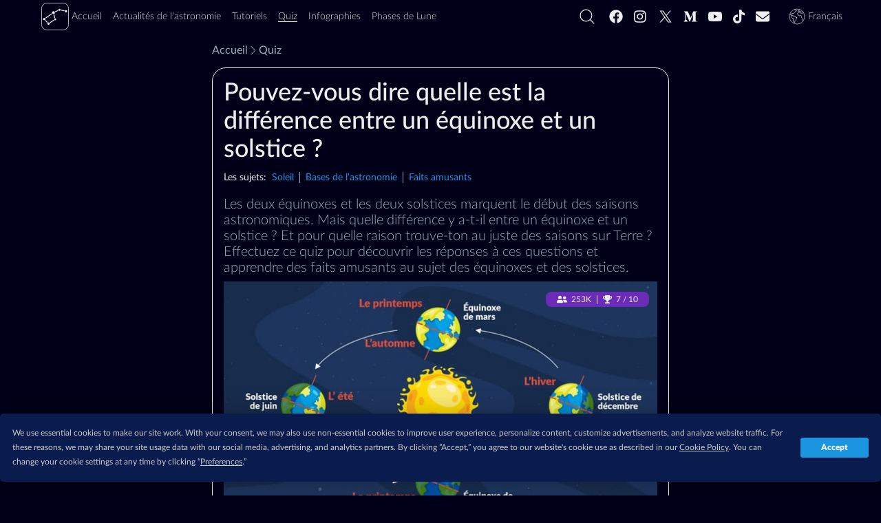

--- FILE ---
content_type: text/html; charset=utf-8
request_url: https://starwalk.space/fr/quiz/equinox-solstice
body_size: 34363
content:
<!DOCTYPE html>
<html lang="fr">
    <head>
        <script>window.__APOLLO_STATE__ = {"App:starwalk2-free-ios":{"__typename":"App","id":"starwalk2-free-ios","title":"Star Walk 2 Plus","platform":"ios","icon":{"__typename":"Icon","sourceUrl":"https://starwalk.space/gallery/icons/starwalk2-free/","sizes":["x512","x256","x180","x128","x120","x96","x64","x48","x32"]},"marketId":"1112481571","marketUrl":"https://apps.apple.com/app/apple-store/id1112481571"},"App:starwalk2-free-google":{"__typename":"App","id":"starwalk2-free-google","title":"Star Walk 2 Plus","platform":"android","icon":{"__typename":"Icon","sourceUrl":"https://starwalk.space/gallery/icons/starwalk2/","sizes":["x512","x256","x180","x128","x120","x96","x64","x48","x32"]},"marketId":"com.vitotechnology.StarWalk2Free","marketUrl":"https://play.google.com/store/apps/details?id=com.vitotechnology.StarWalk2Free"},"ROOT_QUERY":{"__typename":"Query","app":{"__typename":"App","config":{"conversionDomains":["starwalk2.page.link","pro.starwalk.space","starwalk2free.page.link","get.starwalk.space","app.ephemeris.today","sculptor.page.link","get.easysculpt.app","get.skytonight.app","skytonight.page.link","app.eclipse.guide","moonwalk.page.link","starwalk.page.link","starwalkkids.page.link","satellitetracker.page.link","solarwalklite.page.link","solarwalk2.page.link","solarwalk2free.page.link"],"newsFeedPageItemsCount":20,"searchFeedPageItemsCount":15,"recommendedNewsCount":4,"googleAnalytics4Id":"G-MP49LSDTSM","termlyId":"68a6b1a5-484a-4478-899d-9ae39a993e9e","googleAdUnitRoot":"/21933601259/starwalk-site-ad-units","teamSupportBtn":["https://starwalk.app/support1","https://starwalk.app/support2","https://starwalk.app/support3","https://starwalk.app/support4"],"experimentsFeatures":{"image-test-full-moon-calendar-2026":{"defaultValue":0,"rules":[{"coverage":1,"seed":"6a7664d3-76e8-4a4c-af16-a87972b52b9b","hashVersion":2,"variations":[0,1,2,3,4],"weights":[0.2,0.2,0.2,0.2,0.2],"key":"image-test-full-moon-calendar-2026","meta":[{"key":"0","name":"full-moon-calendar-2026-base"},{"key":"1","name":"full-moons-2026-1"},{"key":"2","name":"full-moons-2026-2"},{"key":"3","name":"full-moons-2026-3"},{"key":"4","name":"full-moons-2026-4"}],"phase":"0","name":"image-test-full-moon-calendar-2026"}]}},"facebookPixelId":"320166495333132","twitterUsername":"@StarWalk","vapidPubKey":"BM-KSgTFTQOUUdqvI1zZOVvfaImkmXTsvxsivnUd0BnqhWv2Ix3FlODZ66ANlck7tOy5h6Wr-NkhWv8gk9Ph4tU"},"promoApps":[{"__ref":"App:starwalk2-free-ios"},{"__ref":"App:starwalk2-free-google"}]},"staticContent({\"id\":\"sw-site-langs\"})":{"__ref":"StaticContent:sw-site-langs"},"staticContent({\"id\":\"sw-site-common\"})":{"__ref":"StaticContent:sw-site-common"},"staticContent({\"id\":\"sw-site-news-feed\"})":{"__ref":"StaticContent:sw-site-news-feed"},"staticContent({\"id\":\"sw-site-news\"})":{"__ref":"StaticContent:sw-site-news"},"staticContent({\"id\":\"sw-site-tutorials-list\"})":{"__ref":"StaticContent:sw-site-tutorials-list"},"staticContent({\"id\":\"sw-site-games-list\"})":{"__ref":"StaticContent:sw-site-games-list"},"staticContent({\"id\":\"sw-site-infographics-feed\"})":{"__ref":"StaticContent:sw-site-infographics-feed"},"staticContent({\"id\":\"sw-site-infographics\"})":{"__ref":"StaticContent:sw-site-infographics"},"staticContent({\"id\":\"sw-site-search\"})":{"__ref":"StaticContent:sw-site-search"},"staticContent({\"id\":\"sw-site-quiz\"})":{"__ref":"StaticContent:sw-site-quiz"},"quiz({\"id\":\"equinox-solstice\"})":{"__ref":"Quiz:equinox-solstice"}},"StaticContent:sw-site-langs":{"__typename":"StaticContent","id":"sw-site-langs","contents":[{"langCode":"en","value":"English"},{"langCode":"de","value":"Deutsch"},{"langCode":"es","value":"Español"},{"langCode":"fr","value":"Français"},{"langCode":"it","value":"Italiano"},{"langCode":"pt","value":"Português"},{"langCode":"nl","value":"Nederlands"},{"langCode":"ru","value":"Русский"},{"langCode":"ja","value":"日本語"},{"langCode":"ko","value":"한국어"},{"langCode":"zh-Hans","value":"简体中文"},{"langCode":"zh-Hant","value":"繁體中文"}]},"StaticContent:sw-site-common":{"__typename":"StaticContent","id":"sw-site-common","content({\"langCode\":\"fr\"})":{"tutorials":"Tutoriels","tSupBtnText":"Support Star Walk Team","tSupBtnOpt3":"Custom","tSupBtnOpt2":"$10","tSupBtnOpt1":"$5","tSupBtnOpt0":"$1","storeBadgeIos":"Télécharger sur l'App Store","storeBadgeHuawei":"Découvrez-le sur AppGallery","storeBadgeAndroid":"Obtenez le sur Google Play","search":"","relatedTopics":"Les sujets","related":"Vous pourriez aussi aimer","pickLang":"Choisissez la langue","pSubsPermErr":"Impossible d'obtenir l'autorisation d'envoyer des notifications push. Veuillez vérifier les paramètres de votre navigateur.","pSubsDeclBtn":"Pas encore","pSubsAlrtText":"Souhaitez-vous être informé des prochains événements astronomiques intéressants ?","pSubsAcptBtn":"Oui, bien sûr !","notFoundTitle":"404","notFoundMsg":"S'il vous plaît vérifier le lien ou retourner à notre page d'accueil.","news":"Actualités de l'astronomie","moon":"Phases de Lune","logo":"logo","loadMoreBtnGenrl":"Charger plus","infographics":"Infographies","home":"Accueil","getAppBtn":"Essayez %{APP_NAME}","games":"Quiz","ftrTerms":"Conditions d'utilisation","ftrSitemap":"Plan du site","ftrPrivacy":"Politique de confidentialité","ftrPressKit":"Dossier de presse","ftrFollowUs":"Suivez nous","ftrCookiePrefs":"Préférences de cookies","ftrCookiePolicy":"Politique relative aux cookies","ftrContact":"Contactez‑nous","ftrAbout":"À propos de nous","followUs":"Suivez nous","errNetTitle":"Erreur de réseau","errNetMsg":"Veuillez vérifier votre connexion internet.","errDefTitle":"Erreur","errDefMsg":"S'il vous plaît rafraîchir la page ou réessayer plus tard.","eSubsSubscribeBtn":"S'abonner","eSubsReqMsg":"Requis","eSubsOkBtn":"Ok","eSubsLNameInp":"Nom de famille","eSubsHeader":"Abonnez-vous à notre newsletter","eSubsFNameInp":"Prénom","eSubsErrMsg":"Désolé, quelque chose a mal tourné. Veuillez vérifier vos entrées et réessayer.","eSubsEmailInvalid":"L'e-mail n'est pas correcte","eSubsEmailInp":"Adresse e-mail","cookieText":"Le site Star Walk utilise des cookies pour vous garantir une expérience utilisateur optimale.","cookieLrnMore":"En savoir plus","cookieAcptBtn":"J'ai compris!","app":"App"}},"Image:preview-news-page":{"__typename":"Image","id":"preview-news-page","content({\"langCode\":\"fr\"})":{"__typename":"ImageContent","name":"Preview news page","sourceUrl":"https://starwalk.space/gallery/images/preview-news-page/","thumbnails":[{"__typename":"MediaFile","fileName":"1140x599.jpg","width":1140,"height":599,"length":43409,"contentType":"image/jpeg"},{"__typename":"MediaFile","fileName":"960x504.jpg","width":960,"height":504,"length":34447,"contentType":"image/jpeg"},{"__typename":"MediaFile","fileName":"750x394.jpg","width":750,"height":394,"length":25279,"contentType":"image/jpeg"},{"__typename":"MediaFile","fileName":"640x336.jpg","width":640,"height":336,"length":19770,"contentType":"image/jpeg"},{"__typename":"MediaFile","fileName":"480x252.jpg","width":480,"height":252,"length":12242,"contentType":"image/jpeg"},{"__typename":"MediaFile","fileName":"320x168.jpg","width":320,"height":168,"length":6500,"contentType":"image/jpeg"},{"__typename":"MediaFile","fileName":"200x105.jpg","width":200,"height":105,"length":3132,"contentType":"image/jpeg"}]},"abTest":null},"StaticContent:sw-site-news-feed":{"__typename":"StaticContent","id":"sw-site-news-feed","content({\"langCode\":\"fr\"})":{"description":"Restez au courant des événements astronomiques majeurs qui seront visibles dans le ciel nocturne grâce aux actualités de Star Walk — votre guide en ligne sur les derniers événements astronomiques et les corps célestes qui seront visibles le soir. Découvrez comment et quand observer les pluies de météores, les éclipses solaires et lunaires, le lancement des satellites Starlink, les événements planétaires, les comètes, etc. Familiarisez-vous avec les termes techniques utilisés en astronomie, découvrez quels événements astronomiques seront visibles dans l’hémisphère nord et sud, et obtenez des conseils d’observation.","metaTitle":"Actualités liées à l’astronomie | Les événements astronomiques à ne pas manquer en 2023","title":"Nouvelles concernant l’astronomie et l’observation des astres — Calendrier d’observation des étoiles","metaDescription":"Observation facile des étoiles : restez au courant des événements astronomiques à venir et obtenez des conseils d’observation. ✅ Découvrez tous les prochains événements astronomiques que vous pourrez voir le soir, des conjonctions planétaires aux lancements des satellites Starlink.","googleNewsPublicationName":"Actualités de l'astronomie","promoBannerDescription":"La prochaine génération du best-seller Star Walk, vainqueur d'Apple Design Award, utilisé par plus de 10 millions de personnes."},"mediaItems":[{"__ref":"Image:preview-news-page"}]},"StaticContent:sw-site-news":{"__typename":"StaticContent","id":"sw-site-news","content({\"langCode\":\"fr\"})":{"tocHeader":"Contenu","textCredit":"Crédit texte:","infographicsBannerButton":"Voir l'Infographie","featuredNewsListTitle":"Nouvelles recommandée"}},"Image:preview-tutorials-page":{"__typename":"Image","id":"preview-tutorials-page","content({\"langCode\":\"fr\"})":{"__typename":"ImageContent","name":"Preview tutorials page","sourceUrl":"https://starwalk.space/gallery/images/preview-tutorials-page/","thumbnails":[{"__typename":"MediaFile","fileName":"1140x599.jpg","width":1140,"height":599,"length":45534,"contentType":"image/jpeg"},{"__typename":"MediaFile","fileName":"960x504.jpg","width":960,"height":504,"length":35983,"contentType":"image/jpeg"},{"__typename":"MediaFile","fileName":"750x394.jpg","width":750,"height":394,"length":25707,"contentType":"image/jpeg"},{"__typename":"MediaFile","fileName":"640x336.jpg","width":640,"height":336,"length":20090,"contentType":"image/jpeg"},{"__typename":"MediaFile","fileName":"480x252.jpg","width":480,"height":252,"length":12903,"contentType":"image/jpeg"},{"__typename":"MediaFile","fileName":"320x168.jpg","width":320,"height":168,"length":6687,"contentType":"image/jpeg"},{"__typename":"MediaFile","fileName":"200x105.jpg","width":200,"height":105,"length":3307,"contentType":"image/jpeg"}]},"abTest":null},"StaticContent:sw-site-tutorials-list":{"__typename":"StaticContent","id":"sw-site-tutorials-list","content({\"langCode\":\"fr\"})":{"title":"Tutoriels: Explorez le ciel nocturne avec Star Walk 2","metaTitle":"Vidéos pratiques sur Star Walk 2 | Courts tutoriels vidéo","metaDescription":"Comment connaître la position des planètes dans le ciel? Dans quelle direction regarder la pluie d'étoiles filantes? Découvrez ceci et plus dans les tutoriels.","_text":"Profitez au maximum de Star Walk 2 et de ses fonctionnalités !\n\nTrouvez les réponses aux questions fréquemment posées dans nos courts tutoriels vidéo. Vous souhaitez savoir quelles planètes vous pouvez voir ce soir ou comment observer des étoiles filantes et des constellations dans le ciel nocturne au-dessus de votre tête ? Vous êtes au bon endroit !\n\nSi vous ne trouvez pas de réponse à votre question, contactez-nous à l'adresse [support@vitotechnology.com](mailto:support@vitotechnology.com)."},"mediaItems":[{"__ref":"Image:preview-tutorials-page"}]},"Image:games-preview":{"__typename":"Image","id":"games-preview","content({\"langCode\":\"fr\"})":{"__typename":"ImageContent","name":"Space Quizzes","sourceUrl":"https://starwalk.space/gallery/images/games-preview/","thumbnails":[{"__typename":"MediaFile","fileName":"1140x599.jpg","width":1140,"height":599,"length":62826,"contentType":"image/jpeg"},{"__typename":"MediaFile","fileName":"960x504.jpg","width":960,"height":504,"length":49899,"contentType":"image/jpeg"},{"__typename":"MediaFile","fileName":"750x394.jpg","width":750,"height":394,"length":36349,"contentType":"image/jpeg"},{"__typename":"MediaFile","fileName":"640x336.jpg","width":640,"height":336,"length":29194,"contentType":"image/jpeg"},{"__typename":"MediaFile","fileName":"480x252.jpg","width":480,"height":252,"length":18391,"contentType":"image/jpeg"},{"__typename":"MediaFile","fileName":"320x168.jpg","width":320,"height":168,"length":9886,"contentType":"image/jpeg"},{"__typename":"MediaFile","fileName":"200x105.jpg","width":200,"height":105,"length":4921,"contentType":"image/jpeg"}]},"abTest":null},"StaticContent:sw-site-games-list":{"__typename":"StaticContent","id":"sw-site-games-list","content({\"langCode\":\"fr\"})":{"description":"Testez vos connaissances en astronomie grâce à nos quiz sur l’astronomie et l’espace. Nul besoin d’attendre — vous obtiendrez la bonne réponse immédiatement. Choisissez le sujet qui vous plaît le plus et faites le quiz. N’oubliez pas de partager vos résultats avec vos amis ! Au fait, chaque quiz peut être repris plusieurs fois jusqu’à ce que vous répondiez correctement à toutes les questions.","metaTitle":"Questions et réponses sur l’espace : quiz sur les étoiles | Test d’astronomie — Quiz en images","title":"Quiz sur l’espace et l’astronomie — Prouvez votre intelligence","metaDescription":"Testez vos connaissances en astronomie et votre capacité de raisonnement logique avec nos quiz ! Ça ne prendra pas longtemps — vous verrez la bonne réponse une fois que vous aurez répondu à la question."},"mediaItems":[{"__ref":"Image:games-preview"}]},"Image:infographics-list-preview":{"__typename":"Image","id":"infographics-list-preview","content({\"langCode\":\"fr\"})":{"__typename":"ImageContent","name":"Infographics from Star Walk","sourceUrl":"https://starwalk.space/gallery/images/infographics-list-preview/","thumbnails":[{"__typename":"MediaFile","fileName":"1140x599.jpg","width":1140,"height":599,"length":92485,"contentType":"image/jpeg"},{"__typename":"MediaFile","fileName":"960x504.jpg","width":960,"height":504,"length":69707,"contentType":"image/jpeg"},{"__typename":"MediaFile","fileName":"750x394.jpg","width":750,"height":394,"length":48667,"contentType":"image/jpeg"},{"__typename":"MediaFile","fileName":"640x336.jpg","width":640,"height":336,"length":38735,"contentType":"image/jpeg"},{"__typename":"MediaFile","fileName":"480x252.jpg","width":480,"height":252,"length":22808,"contentType":"image/jpeg"},{"__typename":"MediaFile","fileName":"320x168.jpg","width":320,"height":168,"length":11628,"contentType":"image/jpeg"},{"__typename":"MediaFile","fileName":"200x105.jpg","width":200,"height":105,"length":5551,"contentType":"image/jpeg"}]},"abTest":null},"StaticContent:sw-site-infographics-feed":{"__typename":"StaticContent","id":"sw-site-infographics-feed","content({\"langCode\":\"fr\"})":{"description":"Comprenez facilement les termes techniques utilisés en astronomie grâce à nos infographies claires et colorées ! Elles vous guideront à travers le monde fascinant de l’astronomie et de l’espace et vous indiqueront tous les événements astronomiques majeurs qui auront lieu cette année. Vous pouvez même utiliser ces infographies comme posters muraux — elles sont toutes disponibles en images de haute qualité !","metaTitle":"L’astronomie en images : des infographies claires et amusantes sur l’espace | Art et astronomie","title":"Infographies sur l’espace et l’astronomie : Figures, schémas et tableaux","metaDescription":"Pour comprendre les phénomènes astronomiques complexes et les termes techniques utilisés en astronomie, consultez nos infographies colorées. Elles vous indiquent également quand surviendront les prochains événements astronomiques."},"mediaItems":[{"__ref":"Image:infographics-list-preview"}]},"StaticContent:sw-site-infographics":{"__typename":"StaticContent","id":"sw-site-infographics","content({\"langCode\":\"fr\"})":{"featuredInfographicsTitle":"Infographies recommandée","downloadInfographicBtnText":"Télécharger en haute qualité"}},"StaticContent:sw-site-search":{"__typename":"StaticContent","id":"sw-site-search","content({\"langCode\":\"fr\"})":{"title":"Recherche","metaTitle":"Résultats de la recherche pour %{SEARCH_VALUE}","metaDescription":"Résultats de la recherche sur le site Web de Star Walk","noMoreMessage":"Fin des résultats","noResultsMessage":"Aucun résultat trouvé","inputPlaceholder":"Rechercher sur starwalk.space"}},"StaticContent:sw-site-quiz":{"__typename":"StaticContent","id":"sw-site-quiz","content({\"langCode\":\"fr\"})":{"featuredQuizzesTitle":"Quizz recommandée"}},"Image:equinox-solstice-quiz-intro-2":{"__typename":"Image","id":"equinox-solstice-quiz-intro-2","content({\"langCode\":\"fr\"})":{"__typename":"ImageContent","name":"Equinoxes & solstices quiz intro#2","sourceUrl":"https://starwalk.space/gallery/images/equinox-solstice-quiz-intro-2/fr/","thumbnails":[{"__typename":"MediaFile","fileName":"1920x1080.jpg","width":1920,"height":1080,"length":109041,"contentType":"image/jpeg"},{"__typename":"MediaFile","fileName":"1540x866.jpg","width":1540,"height":866,"length":80885,"contentType":"image/jpeg"},{"__typename":"MediaFile","fileName":"1360x765.jpg","width":1360,"height":765,"length":68615,"contentType":"image/jpeg"},{"__typename":"MediaFile","fileName":"1140x641.jpg","width":1140,"height":641,"length":53967,"contentType":"image/jpeg"},{"__typename":"MediaFile","fileName":"960x540.jpg","width":960,"height":540,"length":42937,"contentType":"image/jpeg"},{"__typename":"MediaFile","fileName":"750x422.jpg","width":750,"height":422,"length":30230,"contentType":"image/jpeg"},{"__typename":"MediaFile","fileName":"640x360.jpg","width":640,"height":360,"length":24790,"contentType":"image/jpeg"},{"__typename":"MediaFile","fileName":"480x270.jpg","width":480,"height":270,"length":16144,"contentType":"image/jpeg"},{"__typename":"MediaFile","fileName":"320x180.jpg","width":320,"height":180,"length":8717,"contentType":"image/jpeg"},{"__typename":"MediaFile","fileName":"200x113.jpg","width":200,"height":113,"length":4163,"contentType":"image/jpeg"}]},"abTest":null},"Image:equinox-solstice-quiz-4":{"__typename":"Image","id":"equinox-solstice-quiz-4","content({\"langCode\":\"fr\"})":{"__typename":"ImageContent","name":"The Temple of Kukulcan in Mexico","sourceUrl":"https://starwalk.space/gallery/images/equinox-solstice-quiz-4/","thumbnails":[{"__typename":"MediaFile","fileName":"1920x1080.jpg","width":1920,"height":1080,"length":461201,"contentType":"image/jpeg"},{"__typename":"MediaFile","fileName":"1536x864.jpg","width":1536,"height":864,"length":323163,"contentType":"image/jpeg"},{"__typename":"MediaFile","fileName":"1333x750.jpg","width":1333,"height":750,"length":255642,"contentType":"image/jpeg"},{"__typename":"MediaFile","fileName":"1136x639.jpg","width":1136,"height":639,"length":192915,"contentType":"image/jpeg"},{"__typename":"MediaFile","fileName":"1080x608.jpg","width":1080,"height":608,"length":175931,"contentType":"image/jpeg"},{"__typename":"MediaFile","fileName":"1024x576.jpg","width":1024,"height":576,"length":160108,"contentType":"image/jpeg"},{"__typename":"MediaFile","fileName":"960x540.jpg","width":960,"height":540,"length":129478,"contentType":"image/jpeg"},{"__typename":"MediaFile","fileName":"768x432.jpg","width":768,"height":432,"length":84197,"contentType":"image/jpeg"},{"__typename":"MediaFile","fileName":"750x422.jpg","width":750,"height":422,"length":81003,"contentType":"image/jpeg"},{"__typename":"MediaFile","fileName":"720x405.jpg","width":720,"height":405,"length":74907,"contentType":"image/jpeg"},{"__typename":"MediaFile","fileName":"640x360.jpg","width":640,"height":360,"length":58366,"contentType":"image/jpeg"},{"__typename":"MediaFile","fileName":"480x270.jpg","width":480,"height":270,"length":34065,"contentType":"image/jpeg"},{"__typename":"MediaFile","fileName":"427x240.jpg","width":427,"height":240,"length":27516,"contentType":"image/jpeg"},{"__typename":"MediaFile","fileName":"320x180.jpg","width":320,"height":180,"length":16422,"contentType":"image/jpeg"},{"__typename":"MediaFile","fileName":"284x160.jpg","width":284,"height":160,"length":13373,"contentType":"image/jpeg"},{"__typename":"MediaFile","fileName":"240x135.jpg","width":240,"height":135,"length":9977,"contentType":"image/jpeg"},{"__typename":"MediaFile","fileName":"213x120.jpg","width":213,"height":120,"length":8135,"contentType":"image/jpeg"},{"__typename":"MediaFile","fileName":"178x100.jpg","width":178,"height":100,"length":6384,"contentType":"image/jpeg"},{"__typename":"MediaFile","fileName":"160x90.jpg","width":160,"height":90,"length":5320,"contentType":"image/jpeg"},{"__typename":"MediaFile","fileName":"142x80.jpg","width":142,"height":80,"length":4341,"contentType":"image/jpeg"},{"__typename":"MediaFile","fileName":"107x60.jpg","width":107,"height":60,"length":2998,"contentType":"image/jpeg"}]},"abTest":null},"QuizQuestionVariant:equinox-solsticeq4v1":{"__typename":"QuizQuestionVariant","id":"equinox-solsticeq4v1","text":"Un serpent","answerComment":null,"isCorrect":true,"pickedCount":192777},"QuizQuestionVariant:equinox-solsticeq4v2":{"__typename":"QuizQuestionVariant","id":"equinox-solsticeq4v2","text":"Un renard","answerComment":null,"isCorrect":false,"pickedCount":39998},"QuizQuestionVariant:equinox-solsticeq4v3":{"__typename":"QuizQuestionVariant","id":"equinox-solsticeq4v3","text":"Un ours","answerComment":null,"isCorrect":false,"pickedCount":17633},"QuizQuestion:equinox-solsticeq4":{"__typename":"QuizQuestion","id":"equinox-solsticeq4","text":"Qu'est-ce qui semble descendre les marches de la pyramide El Castillo pendant les équinoxes ?","answerComment":"El Castillo (appelée également Temple de Kukulkan) est une pyramide à degré des Mayas, située au Mexique. La pyramide a été conçue et orientée pour s'aligner au mouvement du Soleil. Pendant les équinoxes, les ombres projetées par le soleil de fin d'après-midi donnent l'impression qu'un énorme serpent descend les marches de la pyramide. Les Mayas pensaient que s'était le serpent à plumes du dieu Kukulkan.","answerImage":null,"image":{"__ref":"Image:equinox-solstice-quiz-4"},"variants":[{"__ref":"QuizQuestionVariant:equinox-solsticeq4v1"},{"__ref":"QuizQuestionVariant:equinox-solsticeq4v2"},{"__ref":"QuizQuestionVariant:equinox-solsticeq4v3"}]},"Image:equinox-solstice-quiz-14":{"__typename":"Image","id":"equinox-solstice-quiz-14","content({\"langCode\":\"fr\"})":{"__typename":"ImageContent","name":"equinox solstice quiz 14","sourceUrl":"https://starwalk.space/gallery/images/equinox-solstice-quiz-14/","thumbnails":[{"__typename":"MediaFile","fileName":"1920x1080.jpg","width":1920,"height":1080,"length":269146,"contentType":"image/jpeg"},{"__typename":"MediaFile","fileName":"1536x864.jpg","width":1536,"height":864,"length":194778,"contentType":"image/jpeg"},{"__typename":"MediaFile","fileName":"1333x750.jpg","width":1333,"height":750,"length":158247,"contentType":"image/jpeg"},{"__typename":"MediaFile","fileName":"1136x639.jpg","width":1136,"height":639,"length":124690,"contentType":"image/jpeg"},{"__typename":"MediaFile","fileName":"1080x608.jpg","width":1080,"height":608,"length":115256,"contentType":"image/jpeg"},{"__typename":"MediaFile","fileName":"1024x576.jpg","width":1024,"height":576,"length":106381,"contentType":"image/jpeg"},{"__typename":"MediaFile","fileName":"960x540.jpg","width":960,"height":540,"length":95088,"contentType":"image/jpeg"},{"__typename":"MediaFile","fileName":"768x432.jpg","width":768,"height":432,"length":66572,"contentType":"image/jpeg"},{"__typename":"MediaFile","fileName":"750x422.jpg","width":750,"height":422,"length":64333,"contentType":"image/jpeg"},{"__typename":"MediaFile","fileName":"720x405.jpg","width":720,"height":405,"length":60433,"contentType":"image/jpeg"},{"__typename":"MediaFile","fileName":"640x360.jpg","width":640,"height":360,"length":49528,"contentType":"image/jpeg"},{"__typename":"MediaFile","fileName":"480x270.jpg","width":480,"height":270,"length":30954,"contentType":"image/jpeg"},{"__typename":"MediaFile","fileName":"427x240.jpg","width":427,"height":240,"length":25266,"contentType":"image/jpeg"},{"__typename":"MediaFile","fileName":"320x180.jpg","width":320,"height":180,"length":15686,"contentType":"image/jpeg"},{"__typename":"MediaFile","fileName":"284x160.jpg","width":284,"height":160,"length":12761,"contentType":"image/jpeg"},{"__typename":"MediaFile","fileName":"240x135.jpg","width":240,"height":135,"length":9644,"contentType":"image/jpeg"},{"__typename":"MediaFile","fileName":"213x120.jpg","width":213,"height":120,"length":7891,"contentType":"image/jpeg"},{"__typename":"MediaFile","fileName":"178x100.jpg","width":178,"height":100,"length":6048,"contentType":"image/jpeg"},{"__typename":"MediaFile","fileName":"160x90.jpg","width":160,"height":90,"length":5089,"contentType":"image/jpeg"},{"__typename":"MediaFile","fileName":"142x80.jpg","width":142,"height":80,"length":4191,"contentType":"image/jpeg"},{"__typename":"MediaFile","fileName":"107x60.jpg","width":107,"height":60,"length":2889,"contentType":"image/jpeg"}]},"abTest":null},"QuizQuestionVariant:equinox-solsticeq14v2":{"__typename":"QuizQuestionVariant","id":"equinox-solsticeq14v2","text":"Les gens ont des maux de tête","answerComment":null,"isCorrect":false,"pickedCount":38854},"QuizQuestionVariant:equinox-solsticeq14v3":{"__typename":"QuizQuestionVariant","id":"equinox-solsticeq14v3","text":"Les boussoles cessent de pointer vers le nord","answerComment":null,"isCorrect":false,"pickedCount":85113},"QuizQuestionVariant:equinox-solsticeq14v1":{"__typename":"QuizQuestionVariant","id":"equinox-solsticeq14v1","text":"La télé et la radio cessent de fonctionner","answerComment":null,"isCorrect":true,"pickedCount":125906},"QuizQuestion:equinox-solsticeq14":{"__typename":"QuizQuestion","id":"equinox-solsticeq14","text":"Quel curieux phénomène se produit au moment des équinoxes ?","answerComment":"Au moment de l'équinoxe, le Soleil traverse le plan équatorial et passe également par l'orbite géostationnaire, là où se trouve une concentration importante de satellites de communication. L'énergie solaire perturbe facilement les signaux d'un satellite; de ce fait, les habitants de la Terre peuvent vivre des pannes radio et télé appelées « l'interférence solaire ».","answerImage":null,"image":{"__ref":"Image:equinox-solstice-quiz-14"},"variants":[{"__ref":"QuizQuestionVariant:equinox-solsticeq14v2"},{"__ref":"QuizQuestionVariant:equinox-solsticeq14v3"},{"__ref":"QuizQuestionVariant:equinox-solsticeq14v1"}]},"Image:equinox-solstice-quiz-10":{"__typename":"Image","id":"equinox-solstice-quiz-10","content({\"langCode\":\"fr\"})":{"__typename":"ImageContent","name":"equinox solstice quiz 10","sourceUrl":"https://starwalk.space/gallery/images/equinox-solstice-quiz-10/","thumbnails":[{"__typename":"MediaFile","fileName":"1920x1080.jpg","width":1920,"height":1080,"length":175296,"contentType":"image/jpeg"},{"__typename":"MediaFile","fileName":"1536x864.jpg","width":1536,"height":864,"length":123039,"contentType":"image/jpeg"},{"__typename":"MediaFile","fileName":"1333x750.jpg","width":1333,"height":750,"length":98717,"contentType":"image/jpeg"},{"__typename":"MediaFile","fileName":"1136x639.jpg","width":1136,"height":639,"length":77287,"contentType":"image/jpeg"},{"__typename":"MediaFile","fileName":"1080x608.jpg","width":1080,"height":608,"length":71225,"contentType":"image/jpeg"},{"__typename":"MediaFile","fileName":"1024x576.jpg","width":1024,"height":576,"length":65750,"contentType":"image/jpeg"},{"__typename":"MediaFile","fileName":"960x540.jpg","width":960,"height":540,"length":56494,"contentType":"image/jpeg"},{"__typename":"MediaFile","fileName":"768x432.jpg","width":768,"height":432,"length":39670,"contentType":"image/jpeg"},{"__typename":"MediaFile","fileName":"750x422.jpg","width":750,"height":422,"length":38222,"contentType":"image/jpeg"},{"__typename":"MediaFile","fileName":"720x405.jpg","width":720,"height":405,"length":35898,"contentType":"image/jpeg"},{"__typename":"MediaFile","fileName":"640x360.jpg","width":640,"height":360,"length":29509,"contentType":"image/jpeg"},{"__typename":"MediaFile","fileName":"480x270.jpg","width":480,"height":270,"length":18719,"contentType":"image/jpeg"},{"__typename":"MediaFile","fileName":"427x240.jpg","width":427,"height":240,"length":15656,"contentType":"image/jpeg"},{"__typename":"MediaFile","fileName":"320x180.jpg","width":320,"height":180,"length":10012,"contentType":"image/jpeg"},{"__typename":"MediaFile","fileName":"284x160.jpg","width":284,"height":160,"length":8284,"contentType":"image/jpeg"},{"__typename":"MediaFile","fileName":"240x135.jpg","width":240,"height":135,"length":6430,"contentType":"image/jpeg"},{"__typename":"MediaFile","fileName":"213x120.jpg","width":213,"height":120,"length":5465,"contentType":"image/jpeg"},{"__typename":"MediaFile","fileName":"178x100.jpg","width":178,"height":100,"length":4276,"contentType":"image/jpeg"},{"__typename":"MediaFile","fileName":"160x90.jpg","width":160,"height":90,"length":3700,"contentType":"image/jpeg"},{"__typename":"MediaFile","fileName":"142x80.jpg","width":142,"height":80,"length":3156,"contentType":"image/jpeg"},{"__typename":"MediaFile","fileName":"107x60.jpg","width":107,"height":60,"length":2278,"contentType":"image/jpeg"}]},"abTest":null},"QuizQuestionVariant:equinox-solsticeq10v1":{"__typename":"QuizQuestionVariant","id":"equinox-solsticeq10v1","text":"Non","answerComment":null,"isCorrect":true,"pickedCount":179097},"QuizQuestionVariant:equinox-solsticeq10v2":{"__typename":"QuizQuestionVariant","id":"equinox-solsticeq10v2","text":"Oui","answerComment":null,"isCorrect":false,"pickedCount":22340},"QuizQuestionVariant:equinox-solsticeq10v3":{"__typename":"QuizQuestionVariant","id":"equinox-solsticeq10v3","text":"Nous n'en savons rien","answerComment":null,"isCorrect":false,"pickedCount":49044},"QuizQuestion:equinox-solsticeq10":{"__typename":"QuizQuestion","id":"equinox-solsticeq10","text":"La Terre est-elle la seule planète où ont lieu des solstices ?","answerComment":"Des solstices et des équinoxes ont lieu sur toutes les planètes qui présentent une inclinaison de leur axe de rotation, mais avec leurs particularités en fonction du degré d'inclinaison de l'axe de rotation. Par exemple, il y a 2 solstices par année sur Terre, un solstice toutes les 15 années terrestres sur Saturne et un solstice toutes les 42 années terrestres sur Uranus.","answerImage":null,"image":{"__ref":"Image:equinox-solstice-quiz-10"},"variants":[{"__ref":"QuizQuestionVariant:equinox-solsticeq10v1"},{"__ref":"QuizQuestionVariant:equinox-solsticeq10v2"},{"__ref":"QuizQuestionVariant:equinox-solsticeq10v3"}]},"Image:equinox-solstice-quiz-1":{"__typename":"Image","id":"equinox-solstice-quiz-1","content({\"langCode\":\"fr\"})":{"__typename":"ImageContent","name":"equinox solstice quiz 1","sourceUrl":"https://starwalk.space/gallery/images/equinox-solstice-quiz-1/","thumbnails":[{"__typename":"MediaFile","fileName":"1920x1080.jpg","width":1920,"height":1080,"length":162419,"contentType":"image/jpeg"},{"__typename":"MediaFile","fileName":"1536x864.jpg","width":1536,"height":864,"length":113277,"contentType":"image/jpeg"},{"__typename":"MediaFile","fileName":"1333x750.jpg","width":1333,"height":750,"length":90782,"contentType":"image/jpeg"},{"__typename":"MediaFile","fileName":"1136x639.jpg","width":1136,"height":639,"length":71177,"contentType":"image/jpeg"},{"__typename":"MediaFile","fileName":"1080x608.jpg","width":1080,"height":608,"length":65295,"contentType":"image/jpeg"},{"__typename":"MediaFile","fileName":"1024x576.jpg","width":1024,"height":576,"length":60107,"contentType":"image/jpeg"},{"__typename":"MediaFile","fileName":"960x540.jpg","width":960,"height":540,"length":50315,"contentType":"image/jpeg"},{"__typename":"MediaFile","fileName":"768x432.jpg","width":768,"height":432,"length":34827,"contentType":"image/jpeg"},{"__typename":"MediaFile","fileName":"750x422.jpg","width":750,"height":422,"length":33500,"contentType":"image/jpeg"},{"__typename":"MediaFile","fileName":"720x405.jpg","width":720,"height":405,"length":31498,"contentType":"image/jpeg"},{"__typename":"MediaFile","fileName":"640x360.jpg","width":640,"height":360,"length":25481,"contentType":"image/jpeg"},{"__typename":"MediaFile","fileName":"480x270.jpg","width":480,"height":270,"length":15912,"contentType":"image/jpeg"},{"__typename":"MediaFile","fileName":"427x240.jpg","width":427,"height":240,"length":12986,"contentType":"image/jpeg"},{"__typename":"MediaFile","fileName":"320x180.jpg","width":320,"height":180,"length":8138,"contentType":"image/jpeg"},{"__typename":"MediaFile","fileName":"284x160.jpg","width":284,"height":160,"length":6732,"contentType":"image/jpeg"},{"__typename":"MediaFile","fileName":"240x135.jpg","width":240,"height":135,"length":5112,"contentType":"image/jpeg"},{"__typename":"MediaFile","fileName":"213x120.jpg","width":213,"height":120,"length":4167,"contentType":"image/jpeg"},{"__typename":"MediaFile","fileName":"178x100.jpg","width":178,"height":100,"length":3282,"contentType":"image/jpeg"},{"__typename":"MediaFile","fileName":"160x90.jpg","width":160,"height":90,"length":2838,"contentType":"image/jpeg"},{"__typename":"MediaFile","fileName":"142x80.jpg","width":142,"height":80,"length":2365,"contentType":"image/jpeg"},{"__typename":"MediaFile","fileName":"107x60.jpg","width":107,"height":60,"length":1715,"contentType":"image/jpeg"}]},"abTest":null},"QuizQuestionVariant:equinox-solsticeq1v3":{"__typename":"QuizQuestionVariant","id":"equinox-solsticeq1v3","text":"Ça ne se produit jamais","answerComment":null,"isCorrect":false,"pickedCount":15966},"QuizQuestionVariant:equinox-solsticeq1v2":{"__typename":"QuizQuestionVariant","id":"equinox-solsticeq1v2","text":"Au moment du solstice","answerComment":null,"isCorrect":false,"pickedCount":44564},"QuizQuestionVariant:equinox-solsticeq1v1":{"__typename":"QuizQuestionVariant","id":"equinox-solsticeq1v1","text":"Au moment de l'équinoxe","answerComment":null,"isCorrect":true,"pickedCount":189153},"QuizQuestion:equinox-solsticeq1":{"__typename":"QuizQuestion","id":"equinox-solsticeq1","text":"À quel moment les jours et les nuits sont presque de durée égale ?","answerComment":"Un équinoxe (terme latin signifiant « nuit égale ») se produit deux fois par année lorsque le soleil se trouve exactement au dessus de l'équateur de la Terre et illumine à la fois l'hémisphère nord et l'hémisphère sud. De ce fait, pendant un équinoxe, le jour et la nuit sur la planète ont environ la même durée, c'est-à-dire 12 heures.","answerImage":null,"image":{"__ref":"Image:equinox-solstice-quiz-1"},"variants":[{"__ref":"QuizQuestionVariant:equinox-solsticeq1v3"},{"__ref":"QuizQuestionVariant:equinox-solsticeq1v2"},{"__ref":"QuizQuestionVariant:equinox-solsticeq1v1"}]},"Image:equinox-solstice-quiz-2":{"__typename":"Image","id":"equinox-solstice-quiz-2","content({\"langCode\":\"fr\"})":{"__typename":"ImageContent","name":"Earth and Sun","sourceUrl":"https://starwalk.space/gallery/images/equinox-solstice-quiz-2/","thumbnails":[{"__typename":"MediaFile","fileName":"1920x1080.jpg","width":1920,"height":1080,"length":194381,"contentType":"image/jpeg"},{"__typename":"MediaFile","fileName":"1536x864.jpg","width":1536,"height":864,"length":137119,"contentType":"image/jpeg"},{"__typename":"MediaFile","fileName":"1333x750.jpg","width":1333,"height":750,"length":110131,"contentType":"image/jpeg"},{"__typename":"MediaFile","fileName":"1136x639.jpg","width":1136,"height":639,"length":86111,"contentType":"image/jpeg"},{"__typename":"MediaFile","fileName":"1080x608.jpg","width":1080,"height":608,"length":79242,"contentType":"image/jpeg"},{"__typename":"MediaFile","fileName":"1024x576.jpg","width":1024,"height":576,"length":73241,"contentType":"image/jpeg"},{"__typename":"MediaFile","fileName":"960x540.jpg","width":960,"height":540,"length":63757,"contentType":"image/jpeg"},{"__typename":"MediaFile","fileName":"768x432.jpg","width":768,"height":432,"length":44592,"contentType":"image/jpeg"},{"__typename":"MediaFile","fileName":"750x422.jpg","width":750,"height":422,"length":42669,"contentType":"image/jpeg"},{"__typename":"MediaFile","fileName":"720x405.jpg","width":720,"height":405,"length":40078,"contentType":"image/jpeg"},{"__typename":"MediaFile","fileName":"640x360.jpg","width":640,"height":360,"length":32712,"contentType":"image/jpeg"},{"__typename":"MediaFile","fileName":"480x270.jpg","width":480,"height":270,"length":20447,"contentType":"image/jpeg"},{"__typename":"MediaFile","fileName":"427x240.jpg","width":427,"height":240,"length":16678,"contentType":"image/jpeg"},{"__typename":"MediaFile","fileName":"320x180.jpg","width":320,"height":180,"length":10477,"contentType":"image/jpeg"},{"__typename":"MediaFile","fileName":"284x160.jpg","width":284,"height":160,"length":8569,"contentType":"image/jpeg"},{"__typename":"MediaFile","fileName":"240x135.jpg","width":240,"height":135,"length":6513,"contentType":"image/jpeg"},{"__typename":"MediaFile","fileName":"213x120.jpg","width":213,"height":120,"length":5418,"contentType":"image/jpeg"},{"__typename":"MediaFile","fileName":"178x100.jpg","width":178,"height":100,"length":4180,"contentType":"image/jpeg"},{"__typename":"MediaFile","fileName":"160x90.jpg","width":160,"height":90,"length":3630,"contentType":"image/jpeg"},{"__typename":"MediaFile","fileName":"142x80.jpg","width":142,"height":80,"length":3089,"contentType":"image/jpeg"},{"__typename":"MediaFile","fileName":"107x60.jpg","width":107,"height":60,"length":2180,"contentType":"image/jpeg"}]},"abTest":null},"QuizQuestionVariant:equinox-solsticeq2v3":{"__typename":"QuizQuestionVariant","id":"equinox-solsticeq2v3","text":"Parce que le Soleil n'est pas le centre de l'orbite terrestre","answerComment":null,"isCorrect":false,"pickedCount":23721},"QuizQuestionVariant:equinox-solsticeq2v2":{"__typename":"QuizQuestionVariant","id":"equinox-solsticeq2v2","text":"Parce que l'orbite de la Terre est elliptique","answerComment":null,"isCorrect":false,"pickedCount":50849},"QuizQuestionVariant:equinox-solsticeq2v1":{"__typename":"QuizQuestionVariant","id":"equinox-solsticeq2v1","text":"Parce que la Terre s'incline sur son axe","answerComment":null,"isCorrect":true,"pickedCount":175242},"QuizQuestion:equinox-solsticeq2":{"__typename":"QuizQuestion","id":"equinox-solsticeq2","text":"Pourquoi chaque jour n'est pas un équinoxe sur Terre ?","answerComment":"La Terre s'incline sur son axe de rotation à 23,5 degrés par rapport à la verticale. Pour cette raison, un des hémisphères est plus ensoleillé que l'autre. C'est la raison pour laquelle nous avons des saisons. Si la Terre n'avait pas d'inclinaison, son axe serait toujours perpendiculaire aux rayons du soleil, et les deux hémisphères seraient éclairés de la même façon. Si c'était le cas, nous aurions un équinoxe tous les jours et plus aucune saison.","answerImage":null,"image":{"__ref":"Image:equinox-solstice-quiz-2"},"variants":[{"__ref":"QuizQuestionVariant:equinox-solsticeq2v3"},{"__ref":"QuizQuestionVariant:equinox-solsticeq2v2"},{"__ref":"QuizQuestionVariant:equinox-solsticeq2v1"}]},"Image:equinox-solstice-quiz-3":{"__typename":"Image","id":"equinox-solstice-quiz-3","content({\"langCode\":\"fr\"})":{"__typename":"ImageContent","name":"When the spring equinox occurs in the Northern Hemisphere, what occurs in the Southern Hemisphere?","sourceUrl":"https://starwalk.space/gallery/images/equinox-solstice-quiz-3/fr/","thumbnails":[{"__typename":"MediaFile","fileName":"1920x1080.jpg","width":1920,"height":1080,"length":99806,"contentType":"image/jpeg"},{"__typename":"MediaFile","fileName":"1540x866.jpg","width":1540,"height":866,"length":72444,"contentType":"image/jpeg"},{"__typename":"MediaFile","fileName":"1140x641.jpg","width":1140,"height":641,"length":47186,"contentType":"image/jpeg"},{"__typename":"MediaFile","fileName":"960x540.jpg","width":960,"height":540,"length":36625,"contentType":"image/jpeg"},{"__typename":"MediaFile","fileName":"750x422.jpg","width":750,"height":422,"length":25366,"contentType":"image/jpeg"},{"__typename":"MediaFile","fileName":"640x360.jpg","width":640,"height":360,"length":19980,"contentType":"image/jpeg"},{"__typename":"MediaFile","fileName":"480x270.jpg","width":480,"height":270,"length":12835,"contentType":"image/jpeg"},{"__typename":"MediaFile","fileName":"320x180.jpg","width":320,"height":180,"length":6830,"contentType":"image/jpeg"}]},"abTest":null},"QuizQuestionVariant:equinox-solsticeq3v1":{"__typename":"QuizQuestionVariant","id":"equinox-solsticeq3v1","text":"Équinoxe d'automne","answerComment":null,"isCorrect":true,"pickedCount":183313},"QuizQuestionVariant:equinox-solsticeq3v2":{"__typename":"QuizQuestionVariant","id":"equinox-solsticeq3v2","text":"Solstice d'hiver","answerComment":null,"isCorrect":false,"pickedCount":42914},"QuizQuestionVariant:equinox-solsticeq3v3":{"__typename":"QuizQuestionVariant","id":"equinox-solsticeq3v3","text":"Équinoxe de printemps","answerComment":null,"isCorrect":false,"pickedCount":23514},"QuizQuestion:equinox-solsticeq3":{"__typename":"QuizQuestion","id":"equinox-solsticeq3","text":"Lorsque l'équinoxe de printemps se produit dans l'hémisphère nord, que se passe-t-il dans l'hémisphère sud ?","answerComment":"En raison de l'inclinaison de l'axe de rotation de la Terre, lorsque c'est l'équinoxe de printemps dans l'hémisphère nord, c'est l'équinoxe d'automne dans l'hémisphère sud.","answerImage":null,"image":{"__ref":"Image:equinox-solstice-quiz-3"},"variants":[{"__ref":"QuizQuestionVariant:equinox-solsticeq3v1"},{"__ref":"QuizQuestionVariant:equinox-solsticeq3v2"},{"__ref":"QuizQuestionVariant:equinox-solsticeq3v3"}]},"Image:equinox-solstice-quiz-15":{"__typename":"Image","id":"equinox-solstice-quiz-15","content({\"langCode\":\"fr\"})":{"__typename":"ImageContent","name":"Great Smoky Mountains National Park, USA","sourceUrl":"https://starwalk.space/gallery/images/equinox-solstice-quiz-15/","thumbnails":[{"__typename":"MediaFile","fileName":"1920x1080.jpg","width":1920,"height":1080,"length":134109,"contentType":"image/jpeg"},{"__typename":"MediaFile","fileName":"1536x864.jpg","width":1536,"height":864,"length":86272,"contentType":"image/jpeg"},{"__typename":"MediaFile","fileName":"1333x750.jpg","width":1333,"height":750,"length":65975,"contentType":"image/jpeg"},{"__typename":"MediaFile","fileName":"1136x639.jpg","width":1136,"height":639,"length":49551,"contentType":"image/jpeg"},{"__typename":"MediaFile","fileName":"1080x608.jpg","width":1080,"height":608,"length":45597,"contentType":"image/jpeg"},{"__typename":"MediaFile","fileName":"1024x576.jpg","width":1024,"height":576,"length":41486,"contentType":"image/jpeg"},{"__typename":"MediaFile","fileName":"960x540.jpg","width":960,"height":540,"length":35228,"contentType":"image/jpeg"},{"__typename":"MediaFile","fileName":"768x432.jpg","width":768,"height":432,"length":24398,"contentType":"image/jpeg"},{"__typename":"MediaFile","fileName":"750x422.jpg","width":750,"height":422,"length":23607,"contentType":"image/jpeg"},{"__typename":"MediaFile","fileName":"720x405.jpg","width":720,"height":405,"length":22105,"contentType":"image/jpeg"},{"__typename":"MediaFile","fileName":"640x360.jpg","width":640,"height":360,"length":18217,"contentType":"image/jpeg"},{"__typename":"MediaFile","fileName":"480x270.jpg","width":480,"height":270,"length":11651,"contentType":"image/jpeg"},{"__typename":"MediaFile","fileName":"427x240.jpg","width":427,"height":240,"length":9896,"contentType":"image/jpeg"},{"__typename":"MediaFile","fileName":"320x180.jpg","width":320,"height":180,"length":6494,"contentType":"image/jpeg"},{"__typename":"MediaFile","fileName":"284x160.jpg","width":284,"height":160,"length":5525,"contentType":"image/jpeg"},{"__typename":"MediaFile","fileName":"240x135.jpg","width":240,"height":135,"length":4368,"contentType":"image/jpeg"},{"__typename":"MediaFile","fileName":"213x120.jpg","width":213,"height":120,"length":3794,"contentType":"image/jpeg"},{"__typename":"MediaFile","fileName":"178x100.jpg","width":178,"height":100,"length":3060,"contentType":"image/jpeg"},{"__typename":"MediaFile","fileName":"160x90.jpg","width":160,"height":90,"length":2658,"contentType":"image/jpeg"},{"__typename":"MediaFile","fileName":"142x80.jpg","width":142,"height":80,"length":2298,"contentType":"image/jpeg"},{"__typename":"MediaFile","fileName":"107x60.jpg","width":107,"height":60,"length":1755,"contentType":"image/jpeg"}]},"abTest":null},"QuizQuestionVariant:equinox-solsticeq15v3":{"__typename":"QuizQuestionVariant","id":"equinox-solsticeq15v3","text":"À l'équinoxe d'automne","answerComment":null,"isCorrect":false,"pickedCount":6718},"QuizQuestionVariant:equinox-solsticeq15v2":{"__typename":"QuizQuestionVariant","id":"equinox-solsticeq15v2","text":"Au solstice d'été","answerComment":null,"isCorrect":false,"pickedCount":8301},"QuizQuestionVariant:equinox-solsticeq15v1":{"__typename":"QuizQuestionVariant","id":"equinox-solsticeq15v1","text":"Au solstice d'hiver","answerComment":null,"isCorrect":true,"pickedCount":80662},"QuizQuestion:equinox-solsticeq15":{"__typename":"QuizQuestion","id":"equinox-solsticeq15","text":"Quand est le jour le plus court de l'année?","answerComment":"Le jour le plus court et la nuit la plus longue de l'année ont lieu au solstice d'hiver. Ce jour-là, l'un des pôles de la Terre a son inclinaison maximale loin du Soleil, et le Soleil atteint son point le plus bas dans le ciel. Comme les équinoxes, les solstices sont inversés dans les hémisphères nord et sud – quand c'est le solstice d'hiver dans l'un d'eux, c'est le solstice d'été dans l'autre.","answerImage":null,"image":{"__ref":"Image:equinox-solstice-quiz-15"},"variants":[{"__ref":"QuizQuestionVariant:equinox-solsticeq15v3"},{"__ref":"QuizQuestionVariant:equinox-solsticeq15v2"},{"__ref":"QuizQuestionVariant:equinox-solsticeq15v1"}]},"Image:equinox-solstice-quiz-11":{"__typename":"Image","id":"equinox-solstice-quiz-11","content({\"langCode\":\"fr\"})":{"__typename":"ImageContent","name":"equinox solstice quiz 11","sourceUrl":"https://starwalk.space/gallery/images/equinox-solstice-quiz-11/","thumbnails":[{"__typename":"MediaFile","fileName":"1920x1080.jpg","width":1920,"height":1080,"length":141843,"contentType":"image/jpeg"},{"__typename":"MediaFile","fileName":"1536x864.jpg","width":1536,"height":864,"length":99659,"contentType":"image/jpeg"},{"__typename":"MediaFile","fileName":"1333x750.jpg","width":1333,"height":750,"length":80374,"contentType":"image/jpeg"},{"__typename":"MediaFile","fileName":"1136x639.jpg","width":1136,"height":639,"length":63308,"contentType":"image/jpeg"},{"__typename":"MediaFile","fileName":"1080x608.jpg","width":1080,"height":608,"length":58304,"contentType":"image/jpeg"},{"__typename":"MediaFile","fileName":"1024x576.jpg","width":1024,"height":576,"length":53970,"contentType":"image/jpeg"},{"__typename":"MediaFile","fileName":"960x540.jpg","width":960,"height":540,"length":46860,"contentType":"image/jpeg"},{"__typename":"MediaFile","fileName":"768x432.jpg","width":768,"height":432,"length":32877,"contentType":"image/jpeg"},{"__typename":"MediaFile","fileName":"750x422.jpg","width":750,"height":422,"length":31567,"contentType":"image/jpeg"},{"__typename":"MediaFile","fileName":"720x405.jpg","width":720,"height":405,"length":29844,"contentType":"image/jpeg"},{"__typename":"MediaFile","fileName":"640x360.jpg","width":640,"height":360,"length":24319,"contentType":"image/jpeg"},{"__typename":"MediaFile","fileName":"480x270.jpg","width":480,"height":270,"length":15318,"contentType":"image/jpeg"},{"__typename":"MediaFile","fileName":"427x240.jpg","width":427,"height":240,"length":12532,"contentType":"image/jpeg"},{"__typename":"MediaFile","fileName":"320x180.jpg","width":320,"height":180,"length":7712,"contentType":"image/jpeg"},{"__typename":"MediaFile","fileName":"284x160.jpg","width":284,"height":160,"length":6262,"contentType":"image/jpeg"},{"__typename":"MediaFile","fileName":"240x135.jpg","width":240,"height":135,"length":4828,"contentType":"image/jpeg"},{"__typename":"MediaFile","fileName":"213x120.jpg","width":213,"height":120,"length":3953,"contentType":"image/jpeg"},{"__typename":"MediaFile","fileName":"178x100.jpg","width":178,"height":100,"length":3117,"contentType":"image/jpeg"},{"__typename":"MediaFile","fileName":"160x90.jpg","width":160,"height":90,"length":2676,"contentType":"image/jpeg"},{"__typename":"MediaFile","fileName":"142x80.jpg","width":142,"height":80,"length":2215,"contentType":"image/jpeg"},{"__typename":"MediaFile","fileName":"107x60.jpg","width":107,"height":60,"length":1607,"contentType":"image/jpeg"}]},"abTest":null},"QuizQuestionVariant:equinox-solsticeq11v2":{"__typename":"QuizQuestionVariant","id":"equinox-solsticeq11v2","text":"Juin et décembre","answerComment":null,"isCorrect":false,"pickedCount":56270},"QuizQuestionVariant:equinox-solsticeq11v3":{"__typename":"QuizQuestionVariant","id":"equinox-solsticeq11v3","text":"Mars et juin","answerComment":null,"isCorrect":false,"pickedCount":24809},"QuizQuestionVariant:equinox-solsticeq11v1":{"__typename":"QuizQuestionVariant","id":"equinox-solsticeq11v1","text":"Mars et septembre","answerComment":null,"isCorrect":true,"pickedCount":171075},"QuizQuestion:equinox-solsticeq11":{"__typename":"QuizQuestion","id":"equinox-solsticeq11","text":"Durant quels mois se produisent les équinoxes ?","answerComment":"Les équinoxes se produisent autour du 20 mars et du 23 septembre. Dans hémisphère nord, ces jours marquent le début du printemps et de l'automne, respectivement. Dans hémisphère sud, c'est l'opposé.","answerImage":null,"image":{"__ref":"Image:equinox-solstice-quiz-11"},"variants":[{"__ref":"QuizQuestionVariant:equinox-solsticeq11v2"},{"__ref":"QuizQuestionVariant:equinox-solsticeq11v3"},{"__ref":"QuizQuestionVariant:equinox-solsticeq11v1"}]},"Image:equinox-solstice-quiz-9":{"__typename":"Image","id":"equinox-solstice-quiz-9","content({\"langCode\":\"fr\"})":{"__typename":"ImageContent","name":"Midnight Sun in Nordkapp, Norway","sourceUrl":"https://starwalk.space/gallery/images/equinox-solstice-quiz-9/","thumbnails":[{"__typename":"MediaFile","fileName":"1920x1080.jpg","width":1920,"height":1080,"length":241340,"contentType":"image/jpeg"},{"__typename":"MediaFile","fileName":"1536x864.jpg","width":1536,"height":864,"length":166050,"contentType":"image/jpeg"},{"__typename":"MediaFile","fileName":"1333x750.jpg","width":1333,"height":750,"length":131429,"contentType":"image/jpeg"},{"__typename":"MediaFile","fileName":"1136x639.jpg","width":1136,"height":639,"length":100327,"contentType":"image/jpeg"},{"__typename":"MediaFile","fileName":"1080x608.jpg","width":1080,"height":608,"length":92239,"contentType":"image/jpeg"},{"__typename":"MediaFile","fileName":"1024x576.jpg","width":1024,"height":576,"length":84103,"contentType":"image/jpeg"},{"__typename":"MediaFile","fileName":"960x540.jpg","width":960,"height":540,"length":71371,"contentType":"image/jpeg"},{"__typename":"MediaFile","fileName":"768x432.jpg","width":768,"height":432,"length":48096,"contentType":"image/jpeg"},{"__typename":"MediaFile","fileName":"750x422.jpg","width":750,"height":422,"length":46550,"contentType":"image/jpeg"},{"__typename":"MediaFile","fileName":"720x405.jpg","width":720,"height":405,"length":43337,"contentType":"image/jpeg"},{"__typename":"MediaFile","fileName":"640x360.jpg","width":640,"height":360,"length":34916,"contentType":"image/jpeg"},{"__typename":"MediaFile","fileName":"480x270.jpg","width":480,"height":270,"length":21479,"contentType":"image/jpeg"},{"__typename":"MediaFile","fileName":"427x240.jpg","width":427,"height":240,"length":17792,"contentType":"image/jpeg"},{"__typename":"MediaFile","fileName":"320x180.jpg","width":320,"height":180,"length":10902,"contentType":"image/jpeg"},{"__typename":"MediaFile","fileName":"284x160.jpg","width":284,"height":160,"length":9108,"contentType":"image/jpeg"},{"__typename":"MediaFile","fileName":"240x135.jpg","width":240,"height":135,"length":6863,"contentType":"image/jpeg"},{"__typename":"MediaFile","fileName":"213x120.jpg","width":213,"height":120,"length":5863,"contentType":"image/jpeg"},{"__typename":"MediaFile","fileName":"178x100.jpg","width":178,"height":100,"length":4656,"contentType":"image/jpeg"},{"__typename":"MediaFile","fileName":"160x90.jpg","width":160,"height":90,"length":3915,"contentType":"image/jpeg"},{"__typename":"MediaFile","fileName":"142x80.jpg","width":142,"height":80,"length":3235,"contentType":"image/jpeg"},{"__typename":"MediaFile","fileName":"107x60.jpg","width":107,"height":60,"length":2405,"contentType":"image/jpeg"}]},"abTest":null},"QuizQuestionVariant:equinox-solsticeq9v1":{"__typename":"QuizQuestionVariant","id":"equinox-solsticeq9v1","text":"Au-delà du cercle arctique","answerComment":null,"isCorrect":true,"pickedCount":172828},"QuizQuestionVariant:equinox-solsticeq9v3":{"__typename":"QuizQuestionVariant","id":"equinox-solsticeq9v3","text":"Sur l'équateur","answerComment":null,"isCorrect":false,"pickedCount":41051},"QuizQuestionVariant:equinox-solsticeq9v2":{"__typename":"QuizQuestionVariant","id":"equinox-solsticeq9v2","text":"Sur le Tropique du Cancer","answerComment":null,"isCorrect":false,"pickedCount":35878},"QuizQuestion:equinox-solsticeq9":{"__typename":"QuizQuestion","id":"equinox-solsticeq9","text":"Dans quelle région le Soleil ne se couche pas au moment du solstice du mois de juin ?","answerComment":"Au moment du solstice du mois de juin, partout au-delà du cercle arctique, le soleil ne passe pas sous l'horizon pendant 24 heures. Le même phénomène, appelé le soleil de minuit, se produit dans le cercle antarctique au moment du solstice du mois de décembre. Le plus vous vous rapprochez des pôles, le plus longtemps dure le soleil de minuit. Sur les pôles, le soleil est continuellement visible pendant la moitié de l'année.","answerImage":null,"image":{"__ref":"Image:equinox-solstice-quiz-9"},"variants":[{"__ref":"QuizQuestionVariant:equinox-solsticeq9v1"},{"__ref":"QuizQuestionVariant:equinox-solsticeq9v3"},{"__ref":"QuizQuestionVariant:equinox-solsticeq9v2"}]},"Image:equinox-solstice-quiz-16":{"__typename":"Image","id":"equinox-solstice-quiz-16","content({\"langCode\":\"fr\"})":{"__typename":"ImageContent","name":"Egg standing upright","sourceUrl":"https://starwalk.space/gallery/images/equinox-solstice-quiz-16/","thumbnails":[{"__typename":"MediaFile","fileName":"1920x1080.jpg","width":1920,"height":1080,"length":74347,"contentType":"image/jpeg"},{"__typename":"MediaFile","fileName":"1540x866.jpg","width":1540,"height":866,"length":54694,"contentType":"image/jpeg"},{"__typename":"MediaFile","fileName":"1360x765.jpg","width":1360,"height":765,"length":45542,"contentType":"image/jpeg"},{"__typename":"MediaFile","fileName":"1140x641.jpg","width":1140,"height":641,"length":35926,"contentType":"image/jpeg"},{"__typename":"MediaFile","fileName":"960x540.jpg","width":960,"height":540,"length":28514,"contentType":"image/jpeg"},{"__typename":"MediaFile","fileName":"750x422.jpg","width":750,"height":422,"length":20304,"contentType":"image/jpeg"},{"__typename":"MediaFile","fileName":"640x360.jpg","width":640,"height":360,"length":16443,"contentType":"image/jpeg"},{"__typename":"MediaFile","fileName":"480x270.jpg","width":480,"height":270,"length":11163,"contentType":"image/jpeg"},{"__typename":"MediaFile","fileName":"320x180.jpg","width":320,"height":180,"length":6710,"contentType":"image/jpeg"},{"__typename":"MediaFile","fileName":"200x113.jpg","width":200,"height":113,"length":3769,"contentType":"image/jpeg"}]},"abTest":null},"QuizQuestionVariant:equinox-solsticeq16v3":{"__typename":"QuizQuestionVariant","id":"equinox-solsticeq16v3","text":"Non, c'est plus facile à faire lors du solstice d'été!","answerComment":null,"isCorrect":false,"pickedCount":7559},"QuizQuestionVariant:equinox-solsticeq16v2":{"__typename":"QuizQuestionVariant","id":"equinox-solsticeq16v2","text":"Oui, c'est vrai!","answerComment":null,"isCorrect":false,"pickedCount":18348},"QuizQuestionVariant:equinox-solsticeq16v1":{"__typename":"QuizQuestionVariant","id":"equinox-solsticeq16v1","text":"Non, c'est un mythe!","answerComment":null,"isCorrect":true,"pickedCount":68165},"QuizQuestion:equinox-solsticeq16":{"__typename":"QuizQuestion","id":"equinox-solsticeq16","text":"Est-il vrai qu'un œuf est plus facile à équilibrer debout lors de l'équinoxe de printemps?","answerComment":"Selon un mythe populaire, lors de l'équinoxe de printemps, l'œuf peut facilement se tenir sur son extrémité car la force gravitationnelle du Soleil et de la Lune est équilibrée. En réalité, il n'y a aucun changement gravitationnel pendant l'équinoxe qui aiderait un œuf à s'équilibrer. De plus, vous pouvez faire le tour de l'œuf à n'importe quel moment de l'année — il vous suffit d'un peu de pratique.","answerImage":null,"image":{"__ref":"Image:equinox-solstice-quiz-16"},"variants":[{"__ref":"QuizQuestionVariant:equinox-solsticeq16v3"},{"__ref":"QuizQuestionVariant:equinox-solsticeq16v2"},{"__ref":"QuizQuestionVariant:equinox-solsticeq16v1"}]},"Image:iss-quiz-intro-2":{"__typename":"Image","id":"iss-quiz-intro-2","content({\"langCode\":\"fr\"})":{"__typename":"ImageContent","name":"ISS Test","sourceUrl":"https://starwalk.space/gallery/images/iss-quiz-intro-2/fr/","thumbnails":[{"__typename":"MediaFile","fileName":"1920x1080.jpg","width":1920,"height":1080,"length":155872,"contentType":"image/jpeg"},{"__typename":"MediaFile","fileName":"1540x866.jpg","width":1540,"height":866,"length":112537,"contentType":"image/jpeg"},{"__typename":"MediaFile","fileName":"1360x765.jpg","width":1360,"height":765,"length":95154,"contentType":"image/jpeg"},{"__typename":"MediaFile","fileName":"1140x641.jpg","width":1140,"height":641,"length":76511,"contentType":"image/jpeg"},{"__typename":"MediaFile","fileName":"960x540.jpg","width":960,"height":540,"length":60023,"contentType":"image/jpeg"},{"__typename":"MediaFile","fileName":"750x422.jpg","width":750,"height":422,"length":42952,"contentType":"image/jpeg"},{"__typename":"MediaFile","fileName":"640x360.jpg","width":640,"height":360,"length":35141,"contentType":"image/jpeg"},{"__typename":"MediaFile","fileName":"480x270.jpg","width":480,"height":270,"length":23298,"contentType":"image/jpeg"},{"__typename":"MediaFile","fileName":"320x180.jpg","width":320,"height":180,"length":13633,"contentType":"image/jpeg"},{"__typename":"MediaFile","fileName":"200x113.jpg","width":200,"height":113,"length":6397,"contentType":"image/jpeg"}]},"abTest":null},"Quiz:iss":{"__typename":"Quiz","id":"iss","date":"2025-11-02T00:00:00.000Z","featured":false,"usersCount":187749,"content({\"langCode\":\"fr\"})":{"__typename":"QuizContent","title":"Curiosités intéressantes sur l'ISS","metaDescription":"Seulement 7% des personnes peuvent répondre correctement à toutes les questions de ce quiz. Pensez-vous pouvoir devenir l'un d'eux ?","image":{"__ref":"Image:iss-quiz-intro-2"}},"questionsNumber":10,"avgScore":7.1},"Image:planet-quiz-intro-compound":{"__typename":"Image","id":"planet-quiz-intro-compound","content({\"langCode\":\"fr\"})":{"__typename":"ImageContent","name":"What Planet Are You? Fun Personality Test","sourceUrl":"https://starwalk.space/gallery/images/planet-quiz-intro-compound/fr/","thumbnails":[{"__typename":"MediaFile","fileName":"1920x1080.jpg","width":1920,"height":1080,"length":116079,"contentType":"image/jpeg"},{"__typename":"MediaFile","fileName":"1540x866.jpg","width":1540,"height":866,"length":88149,"contentType":"image/jpeg"},{"__typename":"MediaFile","fileName":"1140x641.jpg","width":1140,"height":641,"length":57857,"contentType":"image/jpeg"},{"__typename":"MediaFile","fileName":"960x540.jpg","width":960,"height":540,"length":45613,"contentType":"image/jpeg"},{"__typename":"MediaFile","fileName":"750x422.jpg","width":750,"height":422,"length":32485,"contentType":"image/jpeg"},{"__typename":"MediaFile","fileName":"640x360.jpg","width":640,"height":360,"length":26652,"contentType":"image/jpeg"},{"__typename":"MediaFile","fileName":"480x270.jpg","width":480,"height":270,"length":17573,"contentType":"image/jpeg"},{"__typename":"MediaFile","fileName":"320x180.jpg","width":320,"height":180,"length":9946,"contentType":"image/jpeg"}]},"abTest":null},"OutcomeQuiz:what-planet-am-i":{"__typename":"OutcomeQuiz","id":"what-planet-am-i","date":"2025-07-24T00:00:00.000Z","featured":false,"usersCount":58115,"content({\"langCode\":\"fr\"})":{"__typename":"OutcomeQuizContent","title":"Quelle planète es-tu ? Test de personnalité amusant","metaDescription":"Es-tu fougueux comme Vénus ou froid comme Neptune ? Fais ce quiz drôle et rapide pour le découvrir maintenant !","image":{"__ref":"Image:planet-quiz-intro-compound"}}},"Image:milky-way-quiz-intro-1":{"__typename":"Image","id":"milky-way-quiz-intro-1","content({\"langCode\":\"fr\"})":{"__typename":"ImageContent","name":"Milky Way Quiz Intro","sourceUrl":"https://starwalk.space/gallery/images/milky-way-quiz-intro-1/","thumbnails":[{"__typename":"MediaFile","fileName":"1920x1080.jpg","width":1920,"height":1080,"length":155167,"contentType":"image/jpeg"},{"__typename":"MediaFile","fileName":"1540x866.jpg","width":1540,"height":866,"length":111631,"contentType":"image/jpeg"},{"__typename":"MediaFile","fileName":"1140x641.jpg","width":1140,"height":641,"length":69555,"contentType":"image/jpeg"},{"__typename":"MediaFile","fileName":"960x540.jpg","width":960,"height":540,"length":52986,"contentType":"image/jpeg"},{"__typename":"MediaFile","fileName":"750x422.jpg","width":750,"height":422,"length":35311,"contentType":"image/jpeg"},{"__typename":"MediaFile","fileName":"640x360.jpg","width":640,"height":360,"length":27333,"contentType":"image/jpeg"},{"__typename":"MediaFile","fileName":"480x270.jpg","width":480,"height":270,"length":17197,"contentType":"image/jpeg"},{"__typename":"MediaFile","fileName":"320x180.jpg","width":320,"height":180,"length":9221,"contentType":"image/jpeg"}]},"abTest":null},"Quiz:milky-way-galaxy-facts":{"__typename":"Quiz","id":"milky-way-galaxy-facts","date":"2025-07-18T00:00:00.000Z","featured":false,"usersCount":58064,"content({\"langCode\":\"fr\"})":{"__typename":"QuizContent","title":"Quiz Voie lactée : Découvre les réponses tout de suite !","metaDescription":"Les autres quiz sur la Voie lactée : ENNUYEUX ! Le quiz de Star Walk sur la Voie lactée : AMUSANT ! Relève le défi et vois par toi-même.","image":{"__ref":"Image:milky-way-quiz-intro-1"}},"questionsNumber":10,"avgScore":6.6},"Image:atmospheric-phenomena-quiz-combined":{"__typename":"Image","id":"atmospheric-phenomena-quiz-combined","content({\"langCode\":\"fr\"})":{"__typename":"ImageContent","name":"Atmospheric Phenomena","sourceUrl":"https://starwalk.space/gallery/images/atmospheric-phenomena-quiz-combined/fr/","thumbnails":[{"__typename":"MediaFile","fileName":"1920x1080.jpg","width":1920,"height":1080,"length":194553,"contentType":"image/jpeg"},{"__typename":"MediaFile","fileName":"1540x866.jpg","width":1540,"height":866,"length":140649,"contentType":"image/jpeg"},{"__typename":"MediaFile","fileName":"1140x641.jpg","width":1140,"height":641,"length":83998,"contentType":"image/jpeg"},{"__typename":"MediaFile","fileName":"960x540.jpg","width":960,"height":540,"length":62122,"contentType":"image/jpeg"},{"__typename":"MediaFile","fileName":"750x422.jpg","width":750,"height":422,"length":40051,"contentType":"image/jpeg"},{"__typename":"MediaFile","fileName":"640x360.jpg","width":640,"height":360,"length":30848,"contentType":"image/jpeg"},{"__typename":"MediaFile","fileName":"480x270.jpg","width":480,"height":270,"length":19057,"contentType":"image/jpeg"},{"__typename":"MediaFile","fileName":"320x180.jpg","width":320,"height":180,"length":10181,"contentType":"image/jpeg"}]},"abTest":null},"Quiz:atmospheric-phenomena-facts":{"__typename":"Quiz","id":"atmospheric-phenomena-facts","date":"2025-06-21T00:00:00.000Z","featured":false,"usersCount":31788,"content({\"langCode\":\"fr\"})":{"__typename":"QuizContent","title":"Phénomènes atmosphériques étranges : faites le quiz !","metaDescription":"Halos fantomatiques, mirages, arcs-en-ciel monochromes et autres phénomènes étranges du ciel : faites le quiz et découvrez les secrets les plus fascinants de l’atmosphère.","image":{"__ref":"Image:atmospheric-phenomena-quiz-combined"}},"questionsNumber":10,"avgScore":6.6},"App:ephemeris-ios":{"__typename":"App","id":"ephemeris-ios","title":"Ephemeris","icon":{"__typename":"Icon","sourceUrl":"https://starwalk.space/gallery/icons/ephemeris/","sizes":["x512","x256","x180","x128","x120","x96","x64","x48","x32"]},"marketUrl":"https://apps.apple.com/app/apple-store/id1488277219","marketId":"1488277219","platform":"ios"},"App:ephemeris-google":{"__typename":"App","id":"ephemeris-google","title":"Ephemeris","icon":{"__typename":"Icon","sourceUrl":"https://starwalk.space/gallery/icons/ephemeris/","sizes":["x512","x256","x180","x128","x120","x96","x64","x48","x32"]},"marketUrl":"https://play.google.com/store/apps/details?id=com.vitotechnology.Ephemeris","marketId":"com.vitotechnology.Ephemeris","platform":"android"},"Topic:sun":{"__typename":"Topic","id":"sun","content({\"langCode\":\"fr\"})":{"__typename":"TopicContent","title":"Soleil"}},"Topic:essentials":{"__typename":"Topic","id":"essentials","content({\"langCode\":\"fr\"})":{"__typename":"TopicContent","title":"Bases de l’astronomie"}},"Topic:fun-facts":{"__typename":"Topic","id":"fun-facts","content({\"langCode\":\"fr\"})":{"__typename":"TopicContent","title":"Faits amusants"}},"Quiz:equinox-solstice":{"__typename":"Quiz","id":"equinox-solstice","slug":"equinox-solstice-quiz","date":"2025-03-13T00:00:00.000Z","updatedAt":"2025-06-09T11:48:46.951Z","featured":false,"contentLangs":["de","en","es","fr","it","ja","ko","nl","pt","ru","zh-Hans","zh-Hant"],"usersCount":253969,"questionsNumber":10,"avgScore":7,"content({\"langCode\":\"fr\"})":{"__typename":"QuizContent","title":"Pouvez-vous dire quelle est la différence entre un équinoxe et un solstice ?","metaTitle":"Quelle est la différence entre équinoxe et solstice | Solstice et équinoxe ","keywords":null,"text":"Les deux équinoxes et les deux solstices marquent le début des saisons astronomiques. Mais quelle différence y a-t-il entre un équinoxe et un solstice ? Et pour quelle raison trouve-ton au juste des saisons sur Terre ? Effectuez ce quiz pour découvrir les réponses à ces questions et apprendre des faits amusants au sujet des équinoxes et des solstices.","metaDescription":"Seulement 10% des personnes peuvent obtenir le score maximal dans ce quiz difficile sur les équinoxes et solstices!🌝🌏 Testez vos connaissances et essayez de rejoindre l'élite!","image":{"__ref":"Image:equinox-solstice-quiz-intro-2"},"startButton":"Répondez au questionnaire !","nextQuestionButton":"Suivant","showResultButton":"Afficher mes résultats","restartButton":"Réessayer","shareMessage":"J'ai eu %CORRECT% réponses correctes sur %TOTAL% ! Pouvez-vous faire mieux ? Répondez au quiz et découvrez si vous êtes intelligent.","shareYourResult":"Partagez votre résultat","questions":[{"__ref":"QuizQuestion:equinox-solsticeq4"},{"__ref":"QuizQuestion:equinox-solsticeq14"},{"__ref":"QuizQuestion:equinox-solsticeq10"},{"__ref":"QuizQuestion:equinox-solsticeq1"},{"__ref":"QuizQuestion:equinox-solsticeq2"},{"__ref":"QuizQuestion:equinox-solsticeq3"},{"__ref":"QuizQuestion:equinox-solsticeq15"},{"__ref":"QuizQuestion:equinox-solsticeq11"},{"__ref":"QuizQuestion:equinox-solsticeq9"},{"__ref":"QuizQuestion:equinox-solsticeq16"}],"summaries":[{"__typename":"QuizSummary","title":"Là où le soleil brille, il y a aussi de l'ombre 🌥️","text":"Bon, vous n'avez pas eu une très bonne note, mais il y a une solution. Téléchargez l'application Ephemeris, visualisez le mouvement du Soleil et de la Lune, et approfondissez d'avantage vos connaissances au sujet de l'astronomie.","minCorrect":0,"image":null},{"__typename":"QuizSummary","title":"Un jour, vous verrez la lumière 🌤️","text":"Vous n'étiez pas très loin d'obtenir un bon résultat ! Pour améliorer vos connaissances, lisez des articles d'astronomie sur notre site Internet et étudiez le Soleil et la Lune à l'aide de l'application Ephemeris.","minCorrect":4,"image":null},{"__typename":"QuizSummary","title":"Bonjour soleil ! ☀️","text":"Vous avez l'air de bien aimer les équinoxes et les solstices ! Pour connaître exactement l'heure du lever et du coucher de soleil, ainsi que d'autres données astronomiques, utilisez l'application Ephemeris.","minCorrect":6,"image":null},{"__typename":"QuizSummary","title":"Vous avez gagné votre place au soleil 🌞","text":"Si les Incas vous connaissaient, ils n'auraient pas eu besoin de leur pierre Intihuatana pour prédire les équinoxes ! Pour approfondir vos connaissances en astronomie, utilisez l'application Ephemeris et lisez nos articles sur l'espace.","minCorrect":8,"image":null}]},"recommendedGames":[{"__ref":"Quiz:iss"},{"__ref":"OutcomeQuiz:what-planet-am-i"},{"__ref":"Quiz:milky-way-galaxy-facts"},{"__ref":"Quiz:atmospheric-phenomena-facts"}],"promoApps({\"platforms\":[\"ios\",\"android\",\"huawei\"]})":[{"__ref":"App:ephemeris-ios"},{"__ref":"App:ephemeris-google"}],"engagementInfo":{"__typename":"EngagementInfo","facebook":1034,"messenger":349,"twitter":331,"telegram":653,"whatsapp":1578,"native":980},"topics":[{"__ref":"Topic:sun"},{"__ref":"Topic:essentials"},{"__ref":"Topic:fun-facts"}]}}</script><meta data-react-helmet="true" charset="utf-8"/><meta data-react-helmet="true" name="viewport" content="width=device-width, initial-scale=1, shrink-to-fit=no"/><meta data-react-helmet="true" name="google" content="notranslate"/><meta data-react-helmet="true" name="theme-color" content="#000019"/><meta data-react-helmet="true" name="apple-mobile-web-app-title" content="Star Walk"/><meta data-react-helmet="true" name="apple-mobile-web-app-capable" content="yes"/><meta data-react-helmet="true" name="apple-mobile-web-app-status-bar-style" content="black-translucent"/><meta data-react-helmet="true" property="fb:app_id" content="320166495333132"/><meta data-react-helmet="true" name="description" content="Seulement 10% des personnes peuvent obtenir le score maximal dans ce quiz difficile sur les équinoxes et solstices!🌝🌏 Testez vos connaissances et essayez de rejoindre l&#x27;élite!"/><meta data-react-helmet="true" name="apple-itunes-app" content="app-id=1112481571"/><meta data-react-helmet="true" name="robots" content="max-image-preview:large"/><meta data-react-helmet="true" property="og:type" content="website"/><meta data-react-helmet="true" property="og:site_name" content="Star Walk"/><meta data-react-helmet="true" property="og:url" content="https://starwalk.space/fr/quiz/equinox-solstice"/><meta data-react-helmet="true" property="og:title" content="Pouvez-vous dire quelle est la différence entre un équinoxe et un solstice ?"/><meta data-react-helmet="true" property="og:description" content="Seulement 10% des personnes peuvent obtenir le score maximal dans ce quiz difficile sur les équinoxes et solstices!🌝🌏 Testez vos connaissances et essayez de rejoindre l&#x27;élite!"/><meta data-react-helmet="true" property="og:image" content="https://starwalk.space/gallery/images/equinox-solstice-quiz-intro-2/fr/1140x641.jpg"/><meta data-react-helmet="true" property="og:image:secure_url" content="https://starwalk.space/gallery/images/equinox-solstice-quiz-intro-2/fr/1140x641.jpg"/><meta data-react-helmet="true" property="og:image:type" content="image/jpeg"/><meta data-react-helmet="true" property="og:image:width" content="1140"/><meta data-react-helmet="true" property="og:image:height" content="641"/><meta data-react-helmet="true" property="og:image:alt" content="Equinoxes &amp; solstices quiz intro#2"/><meta data-react-helmet="true" name="twitter:title" content="Pouvez-vous dire quelle est la différence entre un équinoxe et un solstice ?"/><meta data-react-helmet="true" name="twitter:description" content="Seulement 10% des personnes peuvent obtenir le score maximal dans ce quiz difficile sur les équinoxes et solstices!🌝🌏 Testez vos connaissances et essayez de rejoindre l&#x27;élite!"/><meta data-react-helmet="true" name="twitter:site" content="@StarWalk"/><meta data-react-helmet="true" name="twitter:creator" content="@StarWalk"/><meta data-react-helmet="true" name="twitter:domain" content="starwalk.space"/><meta data-react-helmet="true" name="twitter:image" content="https://starwalk.space/gallery/images/equinox-solstice-quiz-intro-2/fr/1140x641.jpg"/><meta data-react-helmet="true" name="twitter:image:alt" content="Pouvez-vous dire quelle est la différence entre un équinoxe et un solstice ?"/><meta data-react-helmet="true" name="twitter:card" content="summary_large_image"/><link data-react-helmet="true" rel="shortcut icon" href="/favicon.ico"/><link data-react-helmet="true" rel="icon" href="/favicon.svg" type="image/svg+xml"/><link data-react-helmet="true" rel="icon" href="/favicon.png" sizes="512x512" type="image/png"/><link data-react-helmet="true" rel="icon" href="/icon-180.png" sizes="180x180" type="image/png"/><link data-react-helmet="true" rel="icon" href="/favicon-96x96.png" sizes="96x96" type="image/png"/><link data-react-helmet="true" rel="manifest" href="/manifest.json"/><link data-react-helmet="true" rel="apple-touch-icon" href="/apple-touch-icon.png" sizes="180x180" type="image/png"/><link data-react-helmet="true" rel="canonical" href="https://starwalk.space/fr/quiz/equinox-solstice"/><link data-react-helmet="true" rel="alternate" hrefLang="x-default" href="https://starwalk.space/en/quiz/equinox-solstice"/><link data-react-helmet="true" rel="alternate" hrefLang="de" href="https://starwalk.space/de/quiz/equinox-solstice"/><link data-react-helmet="true" rel="alternate" hrefLang="en" href="https://starwalk.space/en/quiz/equinox-solstice"/><link data-react-helmet="true" rel="alternate" hrefLang="en-US" href="https://starwalk.space/en/quiz/equinox-solstice"/><link data-react-helmet="true" rel="alternate" hrefLang="en-GB" href="https://starwalk.space/en/quiz/equinox-solstice"/><link data-react-helmet="true" rel="alternate" hrefLang="en-CA" href="https://starwalk.space/en/quiz/equinox-solstice"/><link data-react-helmet="true" rel="alternate" hrefLang="es" href="https://starwalk.space/es/quiz/equinox-solstice"/><link data-react-helmet="true" rel="alternate" hrefLang="es-ES" href="https://starwalk.space/es/quiz/equinox-solstice"/><link data-react-helmet="true" rel="alternate" hrefLang="es-MX" href="https://starwalk.space/es/quiz/equinox-solstice"/><link data-react-helmet="true" rel="alternate" hrefLang="es-AR" href="https://starwalk.space/es/quiz/equinox-solstice"/><link data-react-helmet="true" rel="alternate" hrefLang="es-CL" href="https://starwalk.space/es/quiz/equinox-solstice"/><link data-react-helmet="true" rel="alternate" hrefLang="fr" href="https://starwalk.space/fr/quiz/equinox-solstice"/><link data-react-helmet="true" rel="alternate" hrefLang="fr-FR" href="https://starwalk.space/fr/quiz/equinox-solstice"/><link data-react-helmet="true" rel="alternate" hrefLang="fr-CA" href="https://starwalk.space/fr/quiz/equinox-solstice"/><link data-react-helmet="true" rel="alternate" hrefLang="it" href="https://starwalk.space/it/quiz/equinox-solstice"/><link data-react-helmet="true" rel="alternate" hrefLang="ja" href="https://starwalk.space/ja/quiz/equinox-solstice"/><link data-react-helmet="true" rel="alternate" hrefLang="ko" href="https://starwalk.space/ko/quiz/equinox-solstice"/><link data-react-helmet="true" rel="alternate" hrefLang="nl" href="https://starwalk.space/nl/quiz/equinox-solstice"/><link data-react-helmet="true" rel="alternate" hrefLang="pt" href="https://starwalk.space/pt/quiz/equinox-solstice"/><link data-react-helmet="true" rel="alternate" hrefLang="pt-BR" href="https://starwalk.space/pt/quiz/equinox-solstice"/><link data-react-helmet="true" rel="alternate" hrefLang="pt-PT" href="https://starwalk.space/pt/quiz/equinox-solstice"/><link data-react-helmet="true" rel="alternate" hrefLang="ru" href="https://starwalk.space/ru/quiz/equinox-solstice"/><link data-react-helmet="true" rel="alternate" hrefLang="zh-Hans" href="https://starwalk.space/zh-Hans/quiz/equinox-solstice"/><link data-react-helmet="true" rel="alternate" hrefLang="zh-Hant" href="https://starwalk.space/zh-Hant/quiz/equinox-solstice"/><script data-react-helmet="true" async="true" type="text/javascript" src="https://app.termly.io/resource-blocker/68a6b1a5-484a-4478-899d-9ae39a993e9e?autoBlock=off"></script><script data-react-helmet="true" async="true" src="https://www.googletagmanager.com/gtag/js?id=G-MP49LSDTSM"></script><script data-react-helmet="true" >
    !function(f,b,e,v,n,t,s)
    {if(f.fbq)return;n=f.fbq=function(){n.callMethod?
    n.callMethod.apply(n,arguments):n.queue.push(arguments)};
    if(!f._fbq)f._fbq=n;n.push=n;n.loaded=!0;n.version='2.0';
    n.queue=[];t=b.createElement(e);t.async=!0;
    t.src=v;s=b.getElementsByTagName(e)[0];
    s.parentNode.insertBefore(t,s)}(window, document,'script',
    'https://connect.facebook.net/en_US/fbevents.js');
    fbq('consent', 'revoke');
    fbq('init', '320166495333132');
    fbq('track', 'PageView');
    </script><script data-react-helmet="true" type="application/ld+json">{"@context":"https://schema.org","@type":"BreadcrumbList","itemListElement":[{"@type":"ListItem","position":1,"name":"Quiz","item":"https://starwalk.space/fr/games"},{"@type":"ListItem","position":2,"name":"Pouvez-vous dire quelle est la différence entre un équinoxe et un solstice ?"}]}</script><title data-react-helmet="true">Quelle est la différence entre équinoxe et solstice | Solstice et équinoxe  | Star Walk</title>
      <script type="module" crossorigin src="/static/index.92623171.js"></script>
      <style>:root{--xv63ga0: 15px;--xv63ga1: 16:9;--xv63ga2: #ccc;--xv63ga3: #eee;--xv63ga4: #9CACC3;--xv63ga5: #1f1f1f;--xv63ga6: transparent;--xv63ga7: #000019;--xv63ga8: #101029;--xv63ga9: #000019CC;--xv63gaa: rgb(10, 27, 78);--xv63gab: #1B95E0;--xv63gac: #8899A6;--xv63gad: #692BB8;--xv63gae: #FF3232;--xv63gaf: #202039;--xv63gag: #333338;--xv63gah: #fff;--xv63gai: #0071e3}@keyframes rp1gn4h{0%{opacity:0}to{opacity:1}}.rp1gn40{display:flex}.rp1gn41{padding-right:.5rem;padding-left:.5rem;width:100%;position:relative}.rp1gn42{grid-column:1 / span 3}.rp1gn43{margin-left:-.5rem;margin-right:-.5rem}.rp1gn44{display:flex;flex-direction:column}.rp1gn45{display:grid;grid-template-columns:repeat(12,[col] 1fr);grid-template-rows:repeat(12,[row] auto);grid-gap:1rem}.rp1gn4c{margin-left:auto;margin-right:auto}.rp1gn4d{margin:0;font-size:1.75rem}.rp1gn4e{grid-row:1 / span 1;grid-column:1 / span 12}.rp1gn4f{font-weight:300;font-size:1.125rem;line-height:1.4;grid-column:1 / span 12;grid-row:2 / span 1;margin:0 0 .5rem}.rp1gn4g{padding:1rem 0;position:sticky;top:4rem}.rp1gn4i{width:140px;margin:.5rem}.rp1gn4j{opacity:0;visibility:hidden;position:absolute}.rp1gn4k{border:none;border-radius:0;outline:none;margin:.375rem 0 0;height:2.625rem;background:none;color:var(--xv63ga3);border-bottom:1px solid var(--xv63ga3);padding:.625rem 0}.rp1gn4l{border:none;outline:none;margin:.375rem 0 0;height:2.625rem;background:none;color:var(--xv63ga3);border-bottom:1px solid var(--xv63ga3);padding:.625rem 0}.rp1gn4k::placeholder{font-weight:300}.rp1gn4m{flex-direction:column;margin:0 0 1.25rem;width:100%}.rp1gn4n{font-size:1.375rem;cursor:pointer}@media screen and (min-width: 768px){.rp1gn42{grid-column:2 / span 1}.rp1gn46,.rp1gn47,.rp1gn48{width:768px}.rp1gn49{width:680px}.rp1gn4a{width:750px}.rp1gn4b,.rp1gn4c{width:768px}}@media screen and (min-width: 992px){.rp1gn46,.rp1gn47,.rp1gn48{width:992px}.rp1gn49{width:680px}.rp1gn4a{width:750px}.rp1gn4b,.rp1gn4c{width:992px}.rp1gn4d{font-size:2.25rem}.rp1gn4g{border-radius:var(--xv63ga0);background:var(--xv63gaa);color:var(--xv63gah)}.rp1gn4i{width:180px}}@media screen and (min-width: 1200px){.rp1gn46{width:1200px}.rp1gn47{width:1000px}.rp1gn48{width:1200px}.rp1gn49{width:680px}.rp1gn4a{width:750px}.rp1gn4b{width:1000px}.rp1gn4c{width:1200px}.rp1gn4e,.rp1gn4f{grid-column:2 / span 10}}._8klclx0{grid-column:4 / span 1;grid-row:1 / span 1;z-index:10}._8klclx1{width:3rem;height:3rem;font-size:3rem;cursor:pointer;z-index:10;align-items:center;justify-content:flex-end}._8klclx2{transform:rotate(0);transition:.3s ease-in-out;opacity:1}input#menu-state:checked~header ._8klclx2:nth-child(1){opacity:0;transform:scale(.5)}input#menu-state:checked~header ._8klclx2:nth-child(2){transform:rotate(45deg)}input#menu-state:checked~header ._8klclx2:nth-child(3){transform:rotate(-45deg)}input#menu-state:checked~header ._8klclx2:nth-child(4){opacity:0;transform:scale(.5)}@media screen and (min-width: 1200px){._8klclx0{display:none}}._1npo9hb0{justify-content:center;flex-direction:column;min-height:calc(100vh - 10rem)}._1npo9hb1{margin:0;text-align:center;font-size:3rem}._1npo9hb2{text-align:center;font-size:1.25rem}@media screen and (min-width: 992px){._1npo9hb0{min-height:calc(100vh - 12rem)}._1npo9hb1{font-size:4.5rem}}.vfrcau0{display:grid;grid-template-columns:1fr auto 1fr;grid-auto-rows:min-content;margin-top:3rem;padding-top:1rem;flex:1;width:100%;position:relative}.vfrcau1{position:fixed;bottom:0;z-index:100;width:100%}@keyframes wnoyzb0{0%,to{opacity:.7}50%{opacity:.1}}.wnoyzb1{grid-column:2 / span 1;display:flex;justify-items:center;align-items:center;height:calc(100vh - 3rem);font-size:20vh;margin:auto}.wnoyzb1 rect{opacity:.5}.wnoyzb1 circle{animation:wnoyzb0 2s linear infinite}.wnoyzb1 circle:nth-child(1){animation-delay:0s}.wnoyzb1 circle:nth-child(2){animation-delay:.2s}.wnoyzb1 circle:nth-child(3){animation-delay:.4s}.wnoyzb1 circle:nth-child(4){animation-delay:.6000000000000001s}.wnoyzb1 circle:nth-child(5){animation-delay:.8s}.wnoyzb1 circle:nth-child(6){animation-delay:1s}._7c3wfj0{color:var(--xv63ga3);font-size:1rem;font-weight:300;align-items:center;text-decoration:none;white-space:nowrap;flex-wrap:nowrap;width:100%;height:3rem;cursor:pointer}._7c3wfj1{text-decoration:underline;text-underline-position:under;text-decoration-thickness:.5px}._7c3wfj2{justify-content:center;align-items:center;width:3rem;height:3rem;font-size:2rem}._125s34r0{flex-direction:column;position:absolute;z-index:20;top:0;bottom:0;width:100%;transform:translate(100%);transition:transform .2s ease-in-out;background-color:var(--xv63ga8)}input#lang-picker-state:checked~header ._125s34r0{transform:translate(3.5rem);transition:transform .2s ease-in-out}._125s34r1{margin:0;display:block;overflow-y:auto;padding:0;width:100%;list-style:none}._125s34r2{height:3rem;font-weight:300;white-space:nowrap;align-items:center;padding:1rem}._125s34r3{font-size:1.25rem}@media screen and (min-width: 1200px){._125s34r0{position:absolute;width:auto;max-height:calc(100vh - 5rem);border-radius:10px;top:calc(100% + 1rem);right:0;bottom:unset;visibility:hidden;opacity:0;transition:visibility 0s linear .2s,opacity .2s ease-in-out;transform:none}._125s34r0:before{content:"";position:absolute;border:1rem solid transparent;border-bottom-color:var(--xv63ga8);margin-left:auto;margin-top:auto;top:-2rem;left:calc(50% - 1rem)}input#lang-picker-state:checked~header ._125s34r0{transform:none;visibility:visible;opacity:1;transition:opacity .2s ease-in-out}._125s34r2{height:2rem}._125s34r3{font-size:1rem}._125s34r4{font-size:.8rem;height:2rem}}._1ep44mz0{display:block;padding:0;margin:0;width:100%;height:100%;overflow:hidden}input#menu-state:checked~header ._1ep44mz0{overflow-y:auto}._1ep44mz1{width:100%;display:grid;margin:0;padding:0 1rem;grid-template-columns:3rem 1fr 3rem 3rem;grid-template-rows:3rem 3rem 3rem 3rem 3rem 3rem 1fr;list-style:none}._1ep44mz2{font-size:2.5rem}._1ep44mz3{align-items:center}._1ep44mz3:nth-child(n+4){border-top:1px solid var(--xv63ga5)}._1ep44mz4{grid-column:3 / span 1;grid-row:1 / span 1}._1ep44mz5{grid-column:1 / span 2;grid-row:1 / span 1}._1ep44mz6{grid-column:1 / span 4;grid-row:2 / span 1}._1ep44mz7{grid-column:1 / span 4;grid-row:3 / span 1}._1ep44mz8{grid-column:1 / span 4;grid-row:4 / span 1}._1ep44mz9{grid-column:1 / span 4;grid-row:5 / span 1}._1ep44mza{grid-column:1 / span 4;grid-row:6 / span 1}._1ep44mzb{grid-column:1 / span 4;grid-row:7 / span 1}._1ep44mzc{grid-column:1 / span 4;grid-row:8 / span 1}._1ep44mzd{grid-column:2;height:3rem;padding-left:10px;font-size:1rem;align-items:center;visibility:hidden;opacity:0;transform:translate(1rem)}input#menu-state:checked~header ._1ep44mzd{visibility:visible;opacity:1;transform:translate(0)}._1ep44mze{transition:transform .3s ease-in-out .32s,opacity .3s ease-in-out .32s,visibility 0s linear .62s}input#menu-state:checked~header ._1ep44mze{transition:transform .3s ease-in-out 40ms,opacity .3s ease-in-out 40ms,visibility 0s linear 0s}._1ep44mzf{transition:transform .3s ease-in-out .28s,opacity .3s ease-in-out .28s,visibility 0s linear .62s}input#menu-state:checked~header ._1ep44mzf{transition:transform .3s ease-in-out 80ms,opacity .3s ease-in-out 80ms,visibility 0s linear 0s}._1ep44mzg{transition:transform .3s ease-in-out .24s,opacity .3s ease-in-out .24s,visibility 0s linear .62s}input#menu-state:checked~header ._1ep44mzg{transition:transform .3s ease-in-out .12s,opacity .3s ease-in-out .12s,visibility 0s linear 0s}._1ep44mzh{transition:transform .3s ease-in-out .2s,opacity .3s ease-in-out .2s,visibility 0s linear .62s}input#menu-state:checked~header ._1ep44mzh{transition:transform .3s ease-in-out .16s,opacity .3s ease-in-out .16s,visibility 0s linear 0s}._1ep44mzi{transition:transform .3s ease-in-out .16s,opacity .3s ease-in-out .16s,visibility 0s linear .62s}input#menu-state:checked~header ._1ep44mzi{transition:transform .3s ease-in-out .2s,opacity .3s ease-in-out .2s,visibility 0s linear 0s}._1ep44mzj{transition:transform .3s ease-in-out .12s,opacity .3s ease-in-out .12s,visibility 0s linear .62s}input#menu-state:checked~header ._1ep44mzj{transition:transform .3s ease-in-out .24s,opacity .3s ease-in-out .24s,visibility 0s linear 0s}._1ep44mzk{transition:transform .3s ease-in-out 80ms,opacity .3s ease-in-out 80ms,visibility 0s linear .62s}input#menu-state:checked~header ._1ep44mzk{transition:transform .3s ease-in-out .28s,opacity .3s ease-in-out .28s,visibility 0s linear 0s}._1ep44mzl{transition:transform .3s ease-in-out 40ms,opacity .3s ease-in-out 40ms,visibility 0s linear .62s}input#menu-state:checked~header ._1ep44mzl{transition:transform .3s ease-in-out .32s,opacity .3s ease-in-out .32s,visibility 0s linear 0s}._1ep44mzm{overflow:visible;display:grid;grid-template-columns:3rem 1fr}._1ep44mzn{width:3rem}input#menu-state:checked~header ._1ep44mzn{width:100%}._1ep44mzo{opacity:0}input#menu-state:checked~header ._1ep44mzo{opacity:1}._1ep44mzp{transition:opacity .2s ease-in-out .32s}input#menu-state:checked~header ._1ep44mzp{transition:opacity .2s ease-in-out 40ms}._1ep44mzq{transition:opacity .2s ease-in-out .28s}input#menu-state:checked~header ._1ep44mzq{transition:opacity .2s ease-in-out 80ms}._1ep44mzr{transition:opacity .2s ease-in-out .24s}input#menu-state:checked~header ._1ep44mzr{transition:opacity .2s ease-in-out .12s}._1ep44mzs{transition:opacity .2s ease-in-out .2s}input#menu-state:checked~header ._1ep44mzs{transition:opacity .2s ease-in-out .16s}._1ep44mzt{transition:opacity .2s ease-in-out .16s}input#menu-state:checked~header ._1ep44mzt{transition:opacity .2s ease-in-out .2s}._1ep44mzu{transition:opacity .2s ease-in-out .12s}input#menu-state:checked~header ._1ep44mzu{transition:opacity .2s ease-in-out .24s}._1ep44mzv{transition:opacity .2s ease-in-out 80ms}input#menu-state:checked~header ._1ep44mzv{transition:opacity .2s ease-in-out .28s}._1ep44mzw{transition:opacity .2s ease-in-out 40ms}input#menu-state:checked~header ._1ep44mzw{transition:opacity .2s ease-in-out .32s}._1ep44mzx{margin-left:auto;transform:rotate(180deg);transition:transform .2s linear 0ms,opacity .2s ease-in-out 80ms}input#lang-picker-state:checked~header ._1ep44mzx{transform:rotate(0)}input#menu-state:checked~header ._1ep44mzx{transition:transform .2s linear 0ms,opacity .2s ease-in-out .28s}._1ep44mzz{z-index:10}._1ep44mzz:before{content:"";position:fixed;top:0;bottom:0;left:0;right:0;z-index:-1;background-color:var(--xv63ga9);visibility:hidden;opacity:0;transition:visibility 0s linear .2s,opacity .2s linear}input#lang-picker-state:checked~header ._1ep44mzz:before{visibility:visible;opacity:1;transition:opacity .2s linear;transition-delay:0s}._1ep44mz10{align-items:center;width:100%;height:100%;transform:translate(0);transition:transform .2s ease-in-out}input#lang-picker-state:checked~header ._1ep44mz10{transform:translate(calc(-100% + 3rem));transition:transform .2s ease-in-out}._1ep44mz11{flex-direction:column;width:100%;padding:2rem 0 0;margin:1rem 0;opacity:0;transition:opacity .2s}input#menu-state:checked~header ._1ep44mz11{opacity:1;transition:opacity .2s;transition-delay:.3s}._1ep44mz12{justify-content:center;align-items:center;font-size:1.25rem;font-weight:300}._1ep44mz13{color:var(--xv63ga3);display:flex;align-items:center;justify-content:center;font-size:32px;width:3rem}@media screen and (min-width: 1200px){._1ep44mz0{overflow:visible}._1ep44mz1{grid-template-columns:auto auto auto auto auto 1fr 3rem auto auto;grid-template-rows:3rem}._1ep44mz3{grid-row:1 / span 1}._1ep44mz3:nth-child(n){border-top:none}._1ep44mz4{grid-column:7 / span 1;z-index:5}._1ep44mz5{grid-column:1 / span 1;z-index:5}._1ep44mz6{grid-column:2 / span 1;z-index:5}._1ep44mz7{grid-column:3 / span 1;z-index:5}._1ep44mz8{grid-column:4 / span 1;z-index:5}._1ep44mz9{grid-column:5 / span 1;z-index:5}._1ep44mza{grid-column:6 / span 1;z-index:5}._1ep44mzb{grid-column:9 / span 1;z-index:6}._1ep44mzc{grid-column:8 / span 1;z-index:5}._1ep44mzd{padding-left:0;visibility:visible;opacity:1;transform:none;transition:none;font-size:.9rem}._1ep44mzm{display:flex;margin:0 1rem 0 0}._1ep44mzn{width:100%}._1ep44mzo{font-size:1.5rem;opacity:1;transition:none;display:none}._1ep44mzy{display:flex;width:2rem}._1ep44mz10{transform:none}input#lang-picker-state:checked~header ._1ep44mz10{transform:none}._1ep44mz11{padding:0;margin:0 1rem 0 0;opacity:1;transform:none;transition:opacity .2s ease-in-out .2s}._1ep44mz12{display:none}._1ep44mz13{font-size:24px}}.kotkgu0{align-items:center;justify-content:center;height:3rem}.kotkgu1{font-size:1.5rem;margin:auto 10px;text-decoration:none;color:inherit}.kotkgu1:visited,.kotkgu1:active{color:inherit}@media screen and (min-width: 992px){.kotkgu1{margin:auto 8px;font-size:1.25rem}}@keyframes _7babf10{0%,to{opacity:1}50%{opacity:.2}}@keyframes _7babf13{to{transform:rotate(360deg)}}@keyframes _7babf14{0%{stroke-dasharray:1,150;stroke-dashoffset:0}50%{stroke-dasharray:90,150;stroke-dashoffset:-35}to{stroke-dasharray:90,150;stroke-dashoffset:-124}}._7babf11{position:absolute;width:5rem;justify-content:space-evenly;align-items:center}._7babf12{width:.75rem;height:.75rem;border-radius:50%;background:var(--xv63ga3);animation:_7babf10 1s linear infinite}._7babf12:nth-child(1){animation-delay:0s}._7babf12:nth-child(2){animation-delay:.2s}._7babf12:nth-child(3){animation-delay:.4s}._7babf15{animation:_7babf13 2s linear infinite;z-index:2}._7babf16{stroke-linecap:round;animation:_7babf14 1.5s ease-in-out infinite}._8zo12v0{border-radius:.375rem;padding:.5rem 1.5rem;outline:none;justify-content:center;align-items:center;margin:0;cursor:pointer;text-transform:uppercase;font-size:.75rem;background-color:var(--xv63gaa);color:var(--xv63ga3);border:none;min-height:2.25rem;min-width:100px}._8zo12v0:disabled{opacity:.5;cursor:not-allowed}._8zo12v1{padding:.75rem 1.75rem;border-radius:.375rem;border:none;text-transform:uppercase;font-size:.875rem;cursor:pointer;background-color:var(--xv63ga3)}._1777svk0{position:fixed;top:0;bottom:0;left:0;right:0;display:flex;align-items:center;justify-content:center;z-index:101;padding:0 1rem;background-color:var(--xv63ga9)}._1777svk1{background-color:var(--xv63ga8);padding:1.5rem;border-radius:16px;width:100%;max-width:400px;margin:0;position:relative}._1777svk2{display:flex;margin:0 0 1.5rem;justify-content:space-between;align-items:center;font-size:18px}._1777svk3{margin:0 0 0 .75rem}._1777svk4{background-color:var(--xv63ga3);color:#000}._1777svk5{justify-content:space-between;align-items:center;margin:1rem 0}._1777svk4 div>span{background:#000000}._1xt3g220{padding:2rem;text-align:center;background-color:var(--xv63ga8);border-radius:10px}._1xt3g221{margin:0 0 1rem;line-height:1.5}._1xt3g222{color:var(--xv63gae);margin:6px 0 0}._1xt3g223{padding:0;background-color:transparent;border:none;cursor:pointer}._6wioxc0{color:var(--xv63gae);margin:6px 0 0}._6wioxc1{border-bottom:1px solid var(--xv63gae)}.djf7fs0{display:none}.djf7fs1{width:100%;display:block;position:fixed;top:0;left:0;right:0;z-index:100;overflow:hidden;background-color:var(--xv63ga7);opacity:1;transition:height .3s ease-in-out;transition-delay:.2s;height:3rem}input#menu-state:checked~.djf7fs1{height:100%;transition-delay:0s}.djf7fs2{display:block;margin-right:auto;margin-left:auto;padding:0;position:relative;width:100%;height:100%;overflow:hidden}@media screen and (min-width: 768px){.djf7fs2{max-width:768px}}@media screen and (min-width: 992px){.djf7fs2{max-width:992px}}@media screen and (min-width: 1200px){.djf7fs1{overflow:visible}input#menu-state:checked~.djf7fs1{height:3rem;transition:none}.djf7fs2{max-width:1200px;overflow:visible}}._1c7m64o0{display:flex;justify-content:center;padding:3rem 0 3.75rem;background-color:var(--xv63ga7)}._1c7m64o1{border-top:1px solid var(--xv63ga4);padding:2rem 0 0}._1c7m64o2{flex-direction:column;justify-content:center;align-items:center;margin:1.5rem 0 0}._1c7m64o3{margin:0 0 2rem;justify-content:center;font-size:.7rem;font-weight:300;flex-direction:column}._1c7m64o4{text-decoration:none;font-size:1rem;color:var(--xv63ga4);margin:.5rem 0}._1c7m64o5{justify-content:center;flex-wrap:wrap}._1c7m64o6{justify-content:center;flex-direction:column;color:var(--xv63ga4)}._1c7m64o7{align-items:center;justify-content:center;color:inherit;font-weight:300;font-size:1.25rem}._1c7m64o8{margin:.5rem;color:var(--xv63gac);font-size:.75rem;text-align:center;text-decoration:none}._1c7m64o9{justify-content:center}@media screen and (min-width: 992px){._1c7m64o0{padding:3rem 0 1rem}._1c7m64o2{justify-content:space-between;flex-direction:row}._1c7m64o3{flex-wrap:wrap;flex-direction:row}._1c7m64o4{margin:.5rem 1rem}._1c7m64o9{order:2}}._1oiyc520{position:absolute;top:0;align-items:center;justify-content:center;height:0;width:100%;overflow:visible}._1oiyc521{position:absolute;top:0;width:100%;justify-content:center;transform:translateY(0);will-change:transform;transition:transform .4s ease-in-out;padding:.25rem 0}input#menu-state:checked~div ._1oiyc521{transform:translateY(0);transition:transform .4s}._1oiyc522{transform:translateY(-130%);transition-delay:.5s}._1oiyc523{background:var(--xv63gai);color:var(--xv63gah);margin:0;min-height:38px;font-size:.9rem;font-weight:400;justify-content:center;padding:5px 22px;align-items:center;border-radius:19px;text-decoration:none;min-width:180px}@media screen and (min-width: 992px){._1oiyc520,._1oiyc523{display:none}}._16vdr760{border:0;background:center / cover no-repeat url(/assets/experiments/SkyTonight_2.png) var(--xv63gai);color:var(--xv63gah);margin:0 1.5rem;min-height:2.375rem;font-size:.9rem;justify-content:center;align-items:center;flex-direction:column;align-self:left;text-decoration:none;padding:.86em 0 .6rem;width:100%;max-width:19rem;border-radius:.625rem}._16vdr761{font-weight:500;text-transform:uppercase}._16vdr762{background-color:#00000038;padding:2px 8px;margin:0;border-radius:.375rem;font-weight:300}@media screen and (min-width: 992px){._16vdr760{display:none}}._1mz74se0{position:fixed;top:4rem;left:0;right:0;width:calc(100% - 2rem);max-width:500px;font-weight:300;margin:1rem auto;flex-direction:column;background-color:var(--xv63gaa);background-image:linear-gradient(to bottom right,rgb(28,79,143),rgb(10,27,78));padding:1.5rem 1rem .5rem;border-radius:var(--xv63ga0);will-change:transform;opacity:0;z-index:90;transition:all 1s ease-in-out}._1mz74se1{font-size:.75rem;margin-bottom:1rem;color:var(--xv63ga4)}._1mz74se2{align-items:center;margin-top:1rem;justify-content:flex-end;flex-wrap:wrap}._1mz74se3{position:relative;align-items:center;border:none;border-radius:.75rem;padding:.5rem;cursor:pointer;margin-bottom:1rem;white-space:nowrap}._1mz74se3:disabled{cursor:default;color:var(--xv63ga4);opacity:.8}._1mz74se4{margin-left:1rem;background:var(--xv63gai);color:var(--xv63gah);padding:.5rem 1.75rem .5rem .5rem}._1mz74se5{background:transparent;color:var(--xv63gai)}._1mz74se6{justify-content:center;align-items:center;margin-right:.25rem}.wxel1w0{justify-content:center;margin:0 0 2rem;grid-column:1 / span 12}.wxel1w1{padding:1rem 3rem;background-color:var(--xv63gaa);color:#fff;font-size:1.25rem;font-weight:500;border-radius:.75rem;border:none;justify-content:center;align-items:center;position:relative;cursor:pointer}.wxel1w1:disabled>span{visibility:hidden}._1ohffl00{align-items:center;flex-direction:column;justify-content:center;width:100%;padding:0;margin:1rem 0}._1ohffl01{align-items:center;margin:1rem 0}._1ohffl02{margin:.25rem 0;text-align:left;font-size:1.5rem;font-weight:500;letter-spacing:1.25px}._1ohffl03{width:45px;height:45px;margin:0 .5rem 0 0}@media screen and (min-width: 992px){._1ohffl02{font-size:1rem;max-width:95px}._1ohffl03{width:35px;height:35px}}@media screen and (min-width: 1200px){._1ohffl02{font-size:1.25rem;max-width:100%}._1ohffl03{width:30px;height:30px}}._3sl0bm0{flex-wrap:wrap;justify-content:center;position:relative}._3sl0bm1{margin:.5rem;text-decoration:none;width:calc(30% - 1rem);max-width:200px;min-width:136px}.ahw2fx0{width:100%;position:absolute;top:0;left:0;height:100%;transition:opacity .2s ease-out;object-fit:cover}.snzuba0{width:100%;height:0;position:relative;overflow:hidden}.snzuba1{width:100%;height:100%;position:absolute;top:0;left:0;background:var(--xv63ga6);color:var(--xv63ga2);justify-content:center;align-items:center}.snzuba2{width:40%}.snzuba2>svg{width:100%;height:100%}.o2bzl80{display:block;margin-bottom:1.25rem;color:var(--xv63ga3);width:100%;position:relative;border:1px solid var(--xv63gac);padding:.75rem;border-radius:.75rem;flex-wrap:wrap;grid-column:1 / span 12}.o2bzl81{color:var(--xv63ga3)}.o2bzl81:before{content:"";position:absolute;top:0;left:0;right:0;width:100%;height:100%}.o2bzl82{font-size:.75rem}.o2bzl83{width:100%;max-width:100%;margin:0 0 .5rem;float:none}.o2bzl84{width:35%;max-width:12.5rem;margin:.25rem 0 0 .25rem;float:right}.o2bzl85{font-size:1.125rem;font-weight:500;margin:0 0 .25rem;width:100%}.o2bzl86{font-size:1rem;font-weight:300;color:var(--xv63ga2);margin:.25rem 0 0}@media screen and (min-width: 768px){.o2bzl80{grid-column:span 6}.o2bzl85{font-size:1.25rem}}@media screen and (min-width: 992px){.o2bzl80:hover img{filter:brightness(115%)}}.iy1vvm0{align-items:center;flex-wrap:nowrap;white-space:nowrap}.iy1vvm1{display:inline-flex;align-items:center;margin-left:.5rem;padding-left:.5rem;border-left:1px solid var(--xv63ga4)}.iy1vvm2{margin-left:.25rem}.hm8qnu0{margin:.25rem 0;font-size:.65rem;color:var(--xv63gac);justify-content:center}.hm8qnu1{color:inherit;margin:0 0 0 .125rem}.hm8qnu1:not(:last-child).hm8qnu1:after{content:","}._1i2o6nz0{position:absolute;width:100%;height:100%;top:0;left:0;border:0}.mtwyto0{grid-row:12 / span 1;grid-column:1 / span 12}@media screen and (min-width: 992px){.mtwyto0{grid-row:3 / span 11;grid-column:10 / span 3}}@media screen and (min-width: 1200px){.mtwyto0{grid-row:3 / span 11;grid-column:9 / span 3}}.a2qxbv0{display:grid;grid-template-columns:repeat(12,[col] 1fr);column-gap:1rem;row-gap:0}.a2qxbv1{grid-row:3 / span 9;grid-column:1 / span 12;flex-direction:column}.a2qxbv2{flex-direction:column;margin-top:1rem}@media screen and (min-width: 992px){.a2qxbv0{column-gap:2rem}.a2qxbv1{grid-row:3 / span 10;grid-column:1 / span 9}}@media screen and (min-width: 1200px){.a2qxbv1{grid-row:3 / span 10;grid-column:2 / span 7}}._17ain4r0{text-align:center;margin:1.75rem 0 0;flex-direction:column}._17ain4r1{margin:.375rem 0}@media screen and (min-width: 768px){._17ain4r1{align-self:center}}.wo289v0{position:absolute;width:0;height:0}._6po5580{margin:2rem 0 1.5rem;color:var(--xv63ga3);font-size:1.5rem;grid-column:1 / span 12}._6po5581{grid-column:1 / span 12;grid-row:3 / span 10}@media screen and (min-width: 992px){._6po5580{font-size:2rem}}._16ktlyc0{margin:0 0 1rem;padding:0;align-items:center;grid-column:1 / span 12;grid-row:1 / span 1}._16ktlyc1{display:block}._16ktlyc2{display:none}._16ktlyc3{color:var(--xv63ga4);text-decoration:none;justify-content:flex-start;align-items:center}@media screen and (min-width: 992px){._16ktlyc2{display:block}._16ktlyc4{transform:rotate(180deg)}}._1qvg2hq0{position:relative;flex:1;justify-content:center;align-items:center;max-width:3.25rem;min-width:2.25rem}._1qvg2hq1{font-size:1.25rem;color:inherit;transition:all .2s ease-in-out;cursor:pointer}.mad8pe0{position:absolute;top:-4px;right:13px;align-items:center;justify-content:center;padding:0 3px;height:10px;z-index:1;flex-wrap:wrap;flex-direction:row;transform:scale(1) translate(50%,-50%);transform-origin:100% 0%}._111jo8b0{width:100%;min-height:40px;flex-direction:column;align-items:center;justify-content:center;margin:1rem 0}._111jo8b1{position:sticky;bottom:0;background:var(--xv63ga9);align-self:normal;height:65px;margin:0 0 1rem}._111jo8b2{color:inherit;font-size:1.1rem;font-weight:300;margin:0 0 .75rem;transition:all .2s ease-in-out}._111jo8b3{width:100%;justify-content:center;align-items:center;margin:.25rem 0 .5rem;transition:all .2s ease-in-out}._111jo8b3>div:not(:last-child){border-right:1px solid var(--xv63ga4);padding-right:1px}.k75idx0{flex-wrap:wrap;margin-bottom:1rem;font-size:.75rem}.k75idx1{margin:0 1rem 1rem 0}.k75idx2{margin:0 0 0 .5rem}._1a6fivk0{background-color:var(--xv63gad);padding:10px 24px;color:var(--xv63ga3);border-radius:10px;margin:.625rem 0 0;display:inline-block;align-self:center}._1a6fivk1{font-size:3.75rem;position:absolute;z-index:2;transform:rotate(90deg) translateY(50%);top:-35px;left:50%}._1a6fivk2{width:100%;position:relative;color:var(--xv63ga3);padding:2.5rem 1.25rem 1.25rem;margin:2.75rem 0 1rem;border-radius:var(--xv63ga0);border:1px solid var(--xv63gad);display:flex;flex-direction:column}._1a6fivk3{flex:1}._1a6fivk4{display:flex;align-items:center;font-weight:500;flex-direction:column;text-align:center}._1a6fivk5{width:100%;margin:0 0 .75rem}._1a6fivk6{position:absolute;top:0;left:0;right:0;bottom:0;background:rgba(0,0,0,.3);z-index:1}@media screen and (min-width: 576px){._1a6fivk0{margin:1.25rem 0 0}._1a6fivk4{flex-direction:row;text-align:left}._1a6fivk5{max-width:220px;margin:0 1rem 0 0}}.fkpcmm0 img{width:100%}.fkpcmm0 h1,.fkpcmm0 h2,.fkpcmm0 h3,.fkpcmm0 h4,.fkpcmm0 h5,.fkpcmm0 h6{padding-top:3.5rem;margin:-2.875rem 0 .5rem}.fkpcmm1{margin:0 0 0 5px;padding:0;transition:opacity .25s;opacity:0}h1:hover>.fkpcmm1,h2:hover>.fkpcmm1,h3:hover>.fkpcmm1,h4:hover>.fkpcmm1,h5:hover>.fkpcmm1,h6:hover>.fkpcmm1{opacity:1}.fkpcmm0 ul,.fkpcmm0 ol{padding:0 0 0 1.5rem}.fkpcmm0 .toc-collapsible-li{display:block}.fkpcmm0 .toc-collapsible-li summary{margin-left:-1rem;cursor:pointer;position:relative}.fkpcmm0 .toc-collapsible-li summary:before{content:"";position:absolute;display:block;width:2rem;height:1.25rem;top:0;left:0}._1i5o4qp0{margin:0;display:flex;flex-direction:column}._1i5o4qp0 figcaption{font-size:.75rem;color:var(--xv63ga4);text-align:center;margin:6px 0 0;order:1}._1i5o4qp0 img{order:0}._1guaear0{grid-column:1 / span 3;display:block;width:100%;max-width:728px;margin:0 auto 1rem}@media screen and (min-width: 768px){._1guaear0{grid-column:2 / span 1}}.x6h6yq0{display:contents}.x6h6yq1{grid-column:1 / span 12;margin:0 0 .5rem;font-size:.9rem}.x6h6yq2{margin-top:.5rem;margin-bottom:1rem;grid-column:1 / span 12}.x6h6yq3{position:sticky;top:5rem;margin-bottom:2.25rem}.x6h6yq4{grid-column:1 / span 12;grid-row:4 / span 8}.x6h6yq5{margin:0 0 .5rem;grid-column:1 / span 12}.x6h6yq6{margin:0 0 1rem;grid-column:1 / span 12}.x6h6yq7{grid-row:12 / span 1;grid-column:1 / span 12}.x6h6yq8{margin-bottom:2rem;font-size:1rem;font-weight:400;line-height:1.5}.x6h6yq9{grid-column:1 / span 12}.x6h6yq8>p:first-child{font-size:1.25rem}.x6h6yq8 ul.toc{color:#fff;padding:0 0 0 1.25rem}.x6h6yq8 ul.toc li{margin:.3125rem 0}.x6h6yq8 ul.toc ul{font-size:.875rem}@media screen and (min-width: 768px){.x6h6yq2{margin:.5rem 0 2rem}}@media screen and (min-width: 992px){.x6h6yq4{grid-column:1 / span 9;grid-row:4 / span 9}.x6h6yq6{grid-column:1 / span 9}.x6h6yq7{grid-column:10 / span 3;grid-row:4 / span 9;margin:0 0 0 1rem}}.iddedp0{align-items:center;flex-wrap:wrap;margin:0 0 .5rem;font-size:.9rem}.iddedp1{margin:.25rem 0 .25rem .5rem}.iddedp1:not(:last-child){border-right:1px solid var(--xv63ga4);padding-right:.5rem}@font-face{font-style:normal;font-weight:100;font-display:fallback;src:url(/fonts/LatoThin.woff2) format("woff2");font-family:Lato}@font-face{font-style:normal;font-weight:300;font-display:fallback;src:url(/fonts/LatoLight.woff2) format("woff2");font-family:Lato}@font-face{font-style:normal;font-weight:400;font-display:fallback;src:url(/fonts/LatoRegular.woff2) format("woff2");font-family:Lato}@font-face{font-style:normal;font-weight:500;font-display:fallback;src:url(/fonts/LatoMedium.woff2) format("woff2");font-family:Lato}@font-face{font-style:normal;font-weight:900;font-display:fallback;src:url(/fonts/LatoBlack.woff2) format("woff2");font-family:Lato}*{box-sizing:border-box}html{line-height:1.15;-webkit-text-size-adjust:100%;scroll-behavior:smooth}body{font-family:Lato,sans-serif;background:var(--xv63ga7);color:var(--xv63ga3);margin:0;width:100%}main{display:block}#root{display:flex;flex-flow:column;min-height:100vh;width:100%}h1{font-weight:500;font-size:2em;margin:.67em 0}h2{font-weight:500;margin-bottom:.5rem}h3{font-weight:400}p{margin:.5rem 0 1rem}a{color:var(--xv63gab);text-decoration:none;background-color:transparent}strong{font-weight:900}time{font-variant-numeric:proportional-nums;font-size:inherit;color:inherit}hr{box-sizing:content-box;height:0;overflow:visible}pre{font-family:monospace,monospace;font-size:1em}abbr[title]{border-bottom:none;text-decoration:underline}abbr[title]{text-decoration:underline dotted}b{font-weight:bolder}code,kbd,samp{font-family:monospace,monospace;font-size:1em}small{font-size:80%}sub,sup{font-size:75%;line-height:0;position:relative;vertical-align:baseline}sub{bottom:-.25em}sup{top:-.5em}img{border-style:none}button,input,optgroup,select,textarea{font-family:inherit;font-size:100%;line-height:1.15;margin:0}button,input{overflow:visible}button,select{text-transform:none}button,[type=button],[type=reset],[type=submit]{-webkit-appearance:button}button::-moz-focus-inner,[type=button]::-moz-focus-inner,[type=reset]::-moz-focus-inner,[type=submit]::-moz-focus-inner{border-style:none;padding:0}button:-moz-focusring,[type=button]:-moz-focusring,[type=reset]:-moz-focusring,[type=submit]:-moz-focusring{outline:1px dotted ButtonText}fieldset{padding:.35em .75em .625em}legend{box-sizing:border-box;color:inherit;display:table;max-width:100%;padding:0;white-space:normal}progress{vertical-align:baseline}textarea{overflow:auto}[type=checkbox],[type=radio]{box-sizing:border-box;padding:0}[type=number]::-webkit-inner-spin-button,[type=number]::-webkit-outer-spin-button{height:auto}[type=search]{-webkit-appearance:textfield;outline-offset:-2px}[type=search]::-webkit-search-decoration{-webkit-appearance:none}::-webkit-file-upload-button{-webkit-appearance:button;font:inherit}details{display:block}summary{display:list-item}template{display:none}[hidden]{display:none}@media screen and (prefers-reduced-motion: reduce){html{scroll-behavior:auto}}._3d7hxx0{position:relative;width:100%;padding:2.5rem 0;text-align:center;min-height:40vh;align-items:center;will-change:transfrom;z-index:10;background-color:var(--xv63ga7)}._3d7hxx1{text-align:center;font-weight:300;font-size:1.75rem;width:100%;margin:0 0 1rem}._3d7hxx2{align-items:center;flex-wrap:wrap;justify-content:center}._3d7hxx3{text-decoration:none}@media screen and (min-width: 992px){._3d7hxx1{font-size:2.5rem}}@media screen and (min-width: 768px){._3d7hxx4{margin:1rem}}.pxtouc0{position:sticky;top:0;width:100%;height:100vh}.pxtouc1{background:center / cover no-repeat url(/assets/ver13/mmilky.jpg) var(--xv63gaa)}.pxtouc2{background:center / cover no-repeat url(/assets/ver13/msky.jpg) var(--xv63gaa)}.pxtouc3{background:center / cover no-repeat url(/assets/ver13/msun.jpg) var(--xv63gaa)}.pxtouc4{background:center / cover no-repeat url(/assets/ver13/mtime.jpg) var(--xv63gaa)}.pxtouc5{position:relative;height:100vh;z-index:1;will-change:transform}.pxtouc6{position:absolute;width:100%;top:-100vh;height:300vh}.pxtouc7{width:100%;height:100%;position:absolute;top:0;left:0;z-index:-1;opacity:.7;background:black}.pxtouc8{position:relative;flex-direction:column;height:100%;justify-content:center;padding:3rem 0}.pxtouc9{text-align:left;font-weight:300;font-size:1.75rem;width:100%;text-shadow:0px 0px 15px black;margin:0 0 1rem}.pxtouca{text-align:left;font-weight:300;font-size:1.25rem;width:100%;max-width:600px;margin:0 0 1rem;text-shadow:0px 0px 15px black;color:var(--xv63ga4)}.pxtoucb{justify-content:start;margin:0 -.5rem}@media screen and (min-width: 576px){.pxtouc1{background:center / cover no-repeat url(/assets/ver13/milky.jpg) var(--xv63gaa)}.pxtouc2{background:center / cover no-repeat url(/assets/ver13/sky.jpg) var(--xv63gaa)}.pxtouc3{background:center / cover no-repeat url(/assets/ver13/sun.jpg) var(--xv63gaa)}.pxtouc4{background:center / cover no-repeat url(/assets/ver13/time.jpg) var(--xv63gaa)}}@media screen and (min-width: 992px){.pxtouc9{font-size:2.5rem}.pxtouca{font-size:1.75rem}}.cwns00{position:relative;width:100%;min-height:50vh;padding:2rem 0 0;z-index:10;align-items:center;will-change:transform;flex-flow:row;background-color:var(--xv63ga7)}.cwns01{flex-wrap:wrap;position:relative;width:100%}.cwns02{width:100%;padding:10px 0;flex-direction:column;justify-content:flex-start;align-items:center;scroll-snap-align:center}.cwns03{margin:2rem 0 1rem;font-size:1.1rem;font-weight:300}.cwns04{position:relative;color:var(--xv63ga3);font-size:1.1rem;font-weight:300;padding:20px;border-radius:20px;flex:1;background-color:var(--xv63gaa)}.cwns04:after{content:"";position:absolute;bottom:0;left:50%;width:0;height:0;border:20px solid transparent;border-top-color:var(--xv63gaa);border-bottom:0;margin-left:-20px;margin-bottom:-20px}@media screen and (min-width: 992px){.cwns02{width:calc(100% / 3);padding:10px}}@media screen and (min-width: 576px){.cwns05{display:flex;align-items:center;justify-content:center}}.lesdo20{align-items:center;position:relative;width:100%;min-height:100vh;background-color:var(--xv63ga7);z-index:10}.lesdo21{text-align:left;font-weight:300;font-size:1.75rem;width:100%;margin:0 0 1rem}.lesdo23{position:relative;flex-direction:column;padding:3rem 0}.lesdo24{text-align:left;font-weight:300;font-size:1.25rem;width:100%;margin:0 0 1rem;color:var(--xv63ga4)}@media screen and (min-width: 992px){.lesdo21{font-size:2.5rem;text-align:left}.lesdo22{width:50%;flex:1 0 auto;margin:0 1rem 0 0}.lesdo23{flex-direction:row;align-items:center}.lesdo24{text-align:left;font-size:1.75rem}}.evawbi0{width:100%;max-width:350px;aspect-ratio:1px}.evawbi1{width:100%;justify-content:center;font-size:2rem;color:var(--xv63ga4)}.evawbi2{margin:0 10px}.evawbi3{flex-direction:column;align-items:center;justify-content:flex-start}@media screen and (min-width: 992px){.evawbi3{justify-content:center;width:50%}}.k2eewu0{position:relative;width:100%;height:100%;padding:0 0 3rem}.k2eewu1{padding:.5rem;border-top:1px solid var(--xv63gaa)}.k2eewu2{height:0;width:100%;padding-bottom:56.25%;position:relative;overflow:hidden}.k2eewu3{width:100%;height:100%;border-radius:10px;position:absolute;top:0;left:0}.k2eewu4{flex-flow:column;justify-content:center;width:70%;padding:0 10px}.k2eewu5{overflow:hidden;text-overflow:ellipsis;font-size:.85rem;font-weight:300}.k2eewu6{color:#aac8ff;font-size:.6rem}.k2eewu7{width:30%}.k2eewu8{color:inherit}@media screen and (min-width: 992px){.k2eewu0{width:50%}.k2eewu5{font-size:1.1rem}}._1kglt7x1{width:100%;padding:.5rem;border-top:1px solid var(--xv63gaa)}._1kglt7x2{background-color:var(--xv63ga7);opacity:.7;position:absolute;top:0;left:0;right:0;bottom:0}._1kglt7x3{flex-direction:column;position:relative;justify-content:space-around;margin-left:20px}._1kglt7x4{font-size:.75rem}._1kglt7x5{height:1rem;align-items:center;justify-content:flex-start}._1kglt7x6{margin-right:6px}._1kglt7x7{width:70px}._1kglt7x8{transform:rotate(180deg)}@media screen and (min-width: 992px){._1kglt7x0{width:50%}}._8taqas0{justify-content:center;margin:0 -.5rem;animation:rp1gn4h .5s linear forwards;animation-delay:1s;opacity:0;height:50px}._1e5ae1p0{position:relative;align-items:center;width:100%;background:center / cover no-repeat url(/assets/intro/background-city.jpeg) var(--xv63ga7);z-index:10;min-height:100vh;margin-top:-4rem;padding-top:4rem}._1e5ae1p1{width:100%;max-width:170px;margin:0 auto 1rem}._1e5ae1p2{flex-direction:column;align-items:center;margin:0}._1e5ae1p3{font-weight:100;text-align:center;font-size:3rem;margin:0 0 .5rem;position:relative}._1e5ae1p4{flex-direction:column;align-items:center;max-width:520px;padding:0 0 1rem}._1e5ae1p5{font-size:1.5rem;margin:0 0 .5rem;line-height:1;animation:rp1gn4h .5s linear forwards;animation-delay:.4s;opacity:0;text-align:center}._1e5ae1p6{font-size:1.125rem;margin:0 0 .5rem;animation:rp1gn4h .5s linear forwards;animation-delay:.7s;opacity:0;text-align:center}@media screen and (min-width: 768px){._1e5ae1p1{max-width:200px}}@media screen and (min-width: 992px){._1e5ae1p3{font-size:4rem}._1e5ae1p5{line-height:1.15;text-align:center}._1e5ae1p6{text-align:center}}.qvyp7k0{padding:0 .5rem;align-items:center}.qvyp7k1{margin-left:.375rem}.qvyp7k0+div{border-left:1px solid}.qvyp7k2{align-items:center;font-size:.75rem;justify-content:left;color:#c49ef4;padding:.25rem;width:100%;margin:0 -.75rem}.qvyp7k3{top:15px;justify-content:center;position:absolute;right:.75rem;border-radius:.5rem;background-color:var(--xv63gad);color:var(--xv63ga3);height:1.375rem;padding:0 .5rem;width:auto;margin:0}@media screen and (min-width: 576px){.qvyp7k2{width:auto;margin:0}}._7i9i8o0{position:relative;width:100%;z-index:10;align-items:center;will-change:transform;flex-flow:row;background-color:var(--xv63ga7)}._7i9i8o1{color:var(--xv63ga3);background-color:var(--xv63gad);border:none;padding:.75rem 1.5rem;font-size:1.125rem;font-weight:500;border-radius:.75rem;display:inline-block;text-align:center;margin:0 0 2rem;outline:none;position:absolute;bottom:-1.75rem;width:100%;z-index:3}._7i9i8o2{align-items:flex-start}@media screen and (min-width: 992px){._7i9i8o1{min-width:200px;width:auto;position:relative;font-size:1.25rem;margin:-1rem 0 0}}._1fngqsb0{grid-column:1 / span 3;flex-direction:column;position:relative}.xxvi5e0{grid-column:1 / span 12;grid-row:1 / span 1;margin:0}.xxvi5e1{line-height:1.5;grid-column:1 / span 12;grid-row:2 / span 11}._1itgsaj0{flex-direction:column;color:#fff;border-radius:var(--xv63ga0);overflow:hidden;transform:translateZ(0);mask-image:-webkit-radial-gradient(circle,white,black);position:relative;width:100%;text-decoration:none;grid-column:span 1;grid-row:span 1}._1itgsaj1{position:relative}._1itgsaj2{position:absolute;bottom:0;padding:1rem 1.5rem;margin:0;font-size:1.5rem}._1itgsaj3{padding:.5rem 1.25rem .5rem 1.75rem;margin:0;background-color:#152335;flex:1 0 auto}._1itgsaj4{align-items:center;margin:.625rem 0}._1itgsaj5{list-style:none;color:var(--xv63gab);font-weight:500;position:relative}._1itgsaj5:before{content:"-";position:absolute;left:-.75rem}@media screen and (min-width: 992px){._1itgsaj0:hover ._1itgsaj1{filter:brightness(115%)}}.ju80nq0{grid-row:3 / span 10;grid-column:1 / span 12;display:grid;grid-template-columns:1fr;grid-template-rows:repeat(4,auto);grid-gap:2rem;margin-bottom:2rem}.ju80nq1{grid-column:1 / span 12;grid-row:1 / span 1}.ju80nq2{grid-column:1 / span 12;grid-row:2 / span 1;font-weight:300;font-size:1.125rem}@media screen and (min-width: 992px){.ju80nq0{grid-template-columns:1fr 1fr;grid-template-rows:auto auto}}._1i7cele0{margin:0 0 .5rem}._1i7cele1{margin-top:0;margin-bottom:1rem}._1i7cele2{margin-bottom:2rem;font-size:1rem;font-weight:400;line-height:1.5}@media screen and (min-width: 768px){._1i7cele1{margin:0 0 1rem}}.epsm7x0{position:relative;width:100%}.epsm7x1{color:var(--xv63ga2);border:0;border-radius:10px;padding:10px 30px;margin:.5rem .5rem 2rem;width:100%;font-size:1.25rem;font-weight:500;cursor:pointer;background-color:var(--xv63gad);transition:all .2s}.epsm7x2{font-size:.9rem;color:var(--xv63ga4);font-weight:300;margin:.5rem 0;padding-left:0;align-self:flex-start}.epsm7x2 p{margin:0}.epsm7x3{margin:0 0 .5rem}.epsm7x4{align-self:flex-start}@media screen and (min-width: 768px){.epsm7x2{font-size:1.25rem}}.jy8jrt0{position:absolute;bottom:10px;left:50%;width:calc(100% - 20px);transform:translate(-50%);z-index:1;margin:0}.jy8jrt1{font-size:2rem;font-weight:500}@keyframes badtjec{0%,to{transform:scale(1)}50%{transform:scale(1.01)}}.badtje0{color:var(--xv63ga4);padding-left:10px}.badtje1{width:100%;margin-bottom:.8rem}.badtje2{font-size:.8rem;width:100%}.badtje3{margin:.625rem 0;font-size:1.25rem}.badtje4{background-color:transparent;border:1px solid var(--xv63ga4);border-radius:10px;padding:10px;margin:.5rem 0;color:#fff;flex-direction:row;justify-content:flex-start;align-items:center;text-align:left;transition:all .2s;width:100%;font-weight:300;cursor:pointer}.badtje5{background-color:var(--xv63ga4)66}.badtje6{width:100%;flex-direction:column;margin:.5rem 0;align-items:center;height:auto;overflow:hidden;transition:all .2s}.badtje7{height:0}.badtje8{position:relative;width:100%}.badtje9{flex:1;margin-left:.5rem}.badtjea{position:absolute;top:0;left:0;width:100%;opacity:0;transition:all .5s;will-change:opacity}.badtjeb{opacity:1}.badtjed{animation:badtjec .75s ease-in-out 1;border:1px solid var(--xv63gad)}@media screen and (min-width: 768px){.badtje2{padding:5px;font-size:1rem}.badtje4{font-size:1.25rem}}@media screen and (min-width: 992px){.badtje3{font-size:1.5rem}}@media screen and (min-width: 1200px){.badtje3{font-size:1.625rem}}._1uft76l0{align-items:center;justify-content:center;cursor:pointer;height:2.75rem;border:0;margin:0;padding:0;outline:none;color:var(--xv63ga3)}._1uft76l1{font-size:1.5rem;width:2.75rem;background-color:#1ef981;border-radius:0 10px 10px 0}._1uft76l2{background-color:#ff2950;transform:rotate(180deg)}._1uft76l3{flex:1;font-size:1.25rem;background-color:#3f4661}._1uft76l4{align-items:center;justify-content:center;width:100%;position:absolute;bottom:0;z-index:1;margin:0;opacity:.9;padding:0 10px 10px}._10n5b6n0{margin:1rem 0 2rem;font-size:1.5rem}@media screen and (min-width: 992px){._10n5b6n0{font-size:2rem}}._195r5g00{position:relative;margin:0 0 1rem;flex-direction:column;align-items:center;border-radius:20px;transition:all .2s;grid-column:1 / 12 span;grid-row:1 / span 10}@media screen and (min-width: 576px){._195r5g00{border:1px solid var(--xv63ga3);padding:1rem}}._8hvg040{grid-column:1 / span 12;grid-row:2 / span 9}._8hvg041{grid-column:1 / span 12;grid-row:11 / span 1;justify-content:center}._8hvg042{grid-column:1 / span 12;grid-row:1 / span 1;font-size:1.75rem;margin:0}@media screen and (min-width: 992px){._8hvg042{font-size:2rem}}._1fs3frx0{color:var(--xv63gab);border:1px solid var(--xv63gab);border-radius:19px;padding:9px 20px;justify-content:center;align-items:center;max-width:280px}._1fs3frx1{margin-left:8px}._1ofyr9b0{margin:.5rem 0 1.5rem;font-size:1.5rem}@media screen and (min-width: 992px){._1ofyr9b0{font-size:2rem}}._1t0q5tl0{margin-top:0;margin-bottom:2rem;flex-direction:column;align-items:center}._1t0q5tl1{margin:0 0 .5rem}._1t0q5tl2{margin:.5rem 0 0;line-height:1.5;font-weight:300;font-size:1.125rem}._1t0q5tl3{margin:0 0 .5rem}._1t0q5tl4{margin:0 0 2rem}@media screen and (min-width: 768px){._1t0q5tl0{margin:0 0 2rem}}.x7h4zd0{text-align:center;overflow:hidden;max-height:300px;border:1px solid var(--xv63ga5);padding:1.25rem;border-radius:6px;transition:all .5s;margin:0 0 1rem;position:relative}.x7h4zd1{max-height:0;border:none;padding:0}.x7h4zd2{justify-content:center;flex-wrap:wrap;align-items:center;margin:1rem 0 .625rem}.x7h4zd3{color:var(--xv63gae)}.x7h4zd4{background-color:transparent;border-radius:8px;font-size:1.875rem;margin:5px;padding:5px;cursor:pointer}.x7h4zd5{background-color:var(--xv63ga2)}.x7h4zd6{margin:1rem auto}._1rm4i8k0{margin:0;font-size:1.25rem;font-weight:400}._1rm4i8k1{justify-content:space-between;color:var(--xv63ga3);border-bottom:1px solid var(--xv63ga5);position:relative;padding:1.5rem;border-radius:.625rem .625rem 0 0}._1rm4i8k2{color:inherit;padding:0;justify-content:center;align-items:center;background:transparent;outline:none;border:none}._1rm4i8k3{padding:1.25rem;position:absolute;bottom:200px;left:50%;transform:translate(-50%);text-align:center;background:var(--xv63gaa);border:1px solid var(--xv63ga5);min-width:300px;margin:0 auto;border-radius:.625rem}._1rm4i8k4{width:100%;min-height:100%;background-color:#0009;overflow:hidden;position:fixed;top:0;left:0;z-index:101}._1rm4i8k5{border:1px solid var(--xv63ga5);max-width:600px;width:100%;margin:2.5rem auto 1.875rem;overflow:hidden;transition:all .6s ease-in-out;border-radius:.625rem}._1rm4i8k6{color:var(--xv63ga3);margin:0 0 1rem;font-size:1.125rem}._1rm4i8k7{color:var(--xv63gae)}._1rm4i8k8{text-align:right;width:100%}._1rm4i8k9{padding:1rem}.wt51mh0{margin:0 0 1.5rem}.wt51mh1{font-size:1.5rem;text-align:center;margin:0 0 1rem}.wt51mh2{color:var(--xv63ga4);justify-content:center;flex-wrap:wrap}.wt51mh3{margin:1rem;flex-direction:column;align-items:center}.wt51mh4{font-size:1.75rem}.wt51mh5{background-color:transparent;margin:2.5rem auto 1.875rem;cursor:pointer;outline:none;color:var(--xv63gab);border:1px solid var(--xv63gab);border-radius:1.25rem;padding:.625rem 1.25rem;justify-content:center;align-items:center;min-width:210px}.wt51mh6{margin:1rem 0 0}.wt51mh6 p{margin:0;padding:0;font-weight:300}.wt51mh7{margin:0 0 2.5rem}.wt51mh7 p{margin:.5rem 0;font-weight:300}.wt51mh7 h2{font-size:1.25rem}@media screen and (min-width: 992px){.wt51mh1{font-size:1.75rem}}._1qn49kq0{border:none;color:var(--xv63ga3);background:var(--xv63gag);outline:none;padding:.625rem;border-radius:6px;margin:.375rem 0 0}._1qn49kq1{height:2.625rem}._1qn49kq2{min-height:100px;resize:vertical;height:100%}._1qn49kq3{color:var(--xv63gae);margin:5px 0 0 .625rem}._1qkylfa0{margin:0 0 1.5rem}._1qkylfa1{padding:.5rem 0 0;text-align:center;justify-content:center;flex-wrap:wrap;align-items:center}._1qkylfa2{width:calc(50% - 2rem);display:inline-block;text-align:center;text-decoration:none;margin:1rem}._1qkylfa3{max-height:70px;max-width:100%}._1qkylfa4{font-size:1.375rem;margin:2rem 0 0;text-align:center}._1qkylfa5{align-items:center;flex-wrap:wrap;justify-content:center;padding:1rem 0 0}._1qkylfa6{line-height:1.5}._1qkylfa6 h2{font-size:1.375rem}._1qkylfa6 ul{display:block;background-color:var(--xv63gaa);padding:1rem 0;margin:2rem -.5rem;width:100vw}._1qkylfa6 li{list-style:none;display:flex;justify-content:center;align-items:center;flex-direction:column;margin:1rem 1.5rem;text-transform:uppercase;text-align:center}._1qkylfa6 strong{font-size:3.25rem;font-weight:400;line-height:1;color:#f44336}@media screen and (min-width: 768px){._1qkylfa2{width:calc(100% / 3 - 2rem)}._1qkylfa4{text-align:left;font-size:1.5rem}._1qkylfa5{justify-content:space-evenly}._1qkylfa6 h2{font-size:1.5rem}._1qkylfa6 ul{display:flex;justify-content:center;margin-left:calc(-50vw + 50%);align-items:start}._1qkylfa6 li{width:100%}}@media screen and (min-width: 992px){._1qkylfa6 li{max-width:202px}._1qkylfa6 strong{font-size:3.75rem}}.led8hs0{margin:.5rem 0 0;padding:.5rem 0 0 1rem;border-top:1px solid var(--xv63gac)}.led8hs1{list-style:circle;margin:0 0 .75rem;display:list-item}.led8hs2{text-decoration:none;font-weight:300}.wt8vlc0{margin:0 0 .5rem}.wt8vlc1{margin:0;padding:0;flex-direction:column-reverse}.wt8vlc2{color:var(--xv63gab);width:100%;list-style:none;margin:.5rem 0;padding:0 1.5rem 0 0;display:inline-block}.wt8vlc3{text-decoration:none;font-weight:500;font-size:1.125rem}.wt8vlc4{color:var(--xv63ga3);margin:0}@media screen and (min-width: 768px){.wt8vlc1{columns:2;display:block}}.w8o6l40{position:absolute;white-space:nowrap;top:-10px;left:50%;font-size:.8rem;z-index:1;transform:translate(-50%);background-color:var(--xv63gac);padding:2px 13px;color:var(--xv63ga7);border-radius:6px}._15pjwov0{align-items:center;justify-content:center;text-align:center}._15pjwov1{margin:2rem 0 1rem;flex-direction:row}._15pjwov2{margin:4rem 0 1rem;flex-direction:column}._15pjwov3{font-size:1.5rem;margin:0 .5rem 0 0}._15pjwov4{font-size:7.5rem;margin:0 0 1.75rem}._1gn400b0{min-width:2.5rem;height:100%;justify-content:center;align-items:center;margin:0;padding:0;border:none;background:none;color:var(--xv63ga2);cursor:pointer}._1gn400b0:disabled{visibility:hidden}._1gn400b1{width:3rem;height:100%;justify-content:center;align-items:center;margin:0 0 0 .25rem;padding:0;outline:none;background-color:transparent;border:none;color:var(--xv63ga3);cursor:pointer;font-size:1.75rem}._1gn400b2{height:2.5rem;position:relative;width:100%;border-radius:10px;align-items:center;justify-content:flex-start;padding:0;margin:1rem 0 0;background-color:var(--xv63gaf)}._1gn400b3{background:transparent;border:none;width:100%;outline:none;font-weight:300;color:inherit;font-family:inherit;margin:0;text-overflow:ellipsis;padding:0 0 0 .5rem}@media screen and (min-width: 1200px){._1gn400b1{font-size:1.5rem}}._7z2tri0{margin:0 0 .5rem}._7z2tri1{font-weight:300;font-size:1.125rem;line-height:1.2}._4rotn10{max-width:500px;width:100%;position:relative;margin:0 auto;padding:0;aspect-ratio:1 / 1}._4rotn11{position:relative;width:100%;margin:0;padding:0 0 100%}._4rotn12{background:transparent;position:absolute;left:-.5rem;top:0;bottom:0;right:-.5rem;z-index:2;justify-content:space-between;align-items:center;user-select:none}._4rotn13{position:absolute;top:0;left:0}._4rotn14{justify-content:center;align-items:center;width:100%;height:100%;background-color:var(--xv63ga7);opacity:.5}._4rotn15{width:100%;height:100%}._4rotn16{width:100%;height:100%;aspect-ratio:1 / 1;background:transparent;outline:none;user-select:none}._4rotn17{visibility:hidden;aspect-ratio:1 / 1;width:200px;height:200px;background:transparent;outline:none;user-select:none}._4rotn18{background-color:transparent;color:var(--xv63gah);border:none;border-radius:10px;padding:1rem .25rem;font-size:2rem;font-weight:500;cursor:pointer}._4rotn18:disabled{opacity:.5;cursor:auto}._4rotn19{padding-right:1rem}._4rotn1a{padding-left:1rem}@media screen and (min-width: 768px){._4rotn12{left:-2rem;right:-2rem}._4rotn18{padding:1rem}}._1x17wjd0{width:100%;max-width:400px;justify-content:space-between;align-items:center;margin:0 auto}._1x17wjd1{background-color:transparent;color:var(--xv63gah);border:none;border-radius:10px;padding:5px;margin:.5rem;font-size:1.25rem;font-weight:500;cursor:pointer}._1x17wjd1:disabled{opacity:.5;cursor:auto}._1x17wjd2{transform:rotate(180deg)}._1x17wjd3{text-transform:capitalize}._18syz5t0{display:flex;position:relative;width:100%;margin:20px 0}._18syz5t1{display:flex;position:relative;flex-wrap:wrap;width:100%;border:.5px solid #2a3051}._18syz5t2{display:flex;background-color:var(--xv63ga7);width:calc(100% / 7);border:.5px solid #2a3051;justify-content:center}.ehnxov0{display:flex;position:relative;justify-content:center;align-items:center;background-color:var(--xv63ga7);background-size:cover;aspect-ratio:1;width:calc(100% / 7);border:.5px solid #2a3051}.ehnxov1{display:flex;position:relative;padding-top:100%;width:100%;height:0;aspect-ratio:1}.ehnxov2{cursor:pointer}.ehnxov3{position:absolute;justify-content:center;align-items:center;left:0;top:0;bottom:0;right:0}.ehnxov4{font-weight:400;font-size:.75rem;text-shadow:0 0 3px black}.ehnxov5{justify-content:center;align-items:center;position:absolute;font-size:1rem;top:0;left:0;color:#aab7ff;padding:.1rem;z-index:3}@media screen and (min-width: 576px){.ehnxov4,.ehnxov5{font-size:1.25rem}}@media screen and (min-width: 768px){.ehnxov4{font-size:1.75rem}.ehnxov5{font-size:1.75rem;padding:.25rem}}.ny66j50{flex-direction:row;align-items:center;justify-content:center;flex-wrap:wrap;font-size:.8rem;max-width:500px;width:100%;margin:0 auto}.ny66j51{width:100%;justify-content:space-around;align-items:center;margin-bottom:.5rem;min-height:3rem}.ny66j52{align-items:center}.ny66j53{color:var(--xv63ga4);margin-right:.25rem;font-size:1.5rem}.ny66j54{color:var(--xv63ga4);font-weight:300;text-align:right}.ny66j55{white-space:nowrap}.ny66j56{margin-right:.5rem}.ny66j57{display:grid;grid-template-columns:repeat(4,auto);grid-gap:.25rem;margin:0 auto}.ny66j58{color:var(--xv63ga4)}@media screen and (min-width: 768px){.ny66j50{font-size:.9rem}}@media screen and (min-width: 576px){.ny66j56{margin-right:2rem}}._15osaq00{width:300px}._15osaq01{margin:0 0 0 auto}._15osaq02{justify-content:space-around;margin-bottom:1rem}._15osaq03{border:none;color:var(--xv63ga3);font-weight:300;text-align:center;background:transparent;outline:none;padding:.5rem;border-radius:0;border-bottom:1px solid var(--xv63ga3);margin:.25rem 0}._160igfp0{width:200px;margin:0 auto;flex-direction:row;justify-content:space-between;align-items:center}._160igfp1{white-space:nowrap;font-weight:300;cursor:pointer}._160igfp2{background-color:transparent;color:var(--xv63gah);border:none;border-radius:10px;padding:.25rem;margin:0;font-weight:500;cursor:pointer}._160igfp2:disabled{opacity:.5;cursor:auto}._12hdflo0{margin:0;font-size:1.5rem;max-width:75%}._12hdflo1{display:flex;justify-content:space-between;align-items:center;width:100%;margin-bottom:.5rem}._12hdflo2{font-size:1.375rem}@media screen and (min-width: 576px){._12hdflo0{font-size:1.75rem}}@media screen and (min-width: 992px){._12hdflo0{font-size:2.25rem}}._1pwza4k0{margin-left:.5rem;justify-content:center;min-width:0}._1pwza4k1{justify-content:center;align-items:center;border:0;outline:none;padding:0;margin:0;background:transparent;color:var(--xv63ga3);cursor:pointer;font-size:.75rem;font-weight:300;min-width:0}._1pwza4k2{flex-direction:column;align-items:flex-end;justify-content:center;margin:0 .25rem;min-width:0}._1pwza4k3{white-space:nowrap;overflow:hidden;text-overflow:ellipsis;width:100%;text-align:right}._1pwza4k4{color:var(--xv63ga4);font-size:.9em}._1pwza4k5{color:var(--xv63ga4)}@media screen and (min-width: 576px){._1pwza4k1{font-size:.9rem}}@media screen and (min-width: 992px){._1pwza4k1{font-size:1rem}}._5h7t2b0{border:none;border-radius:0;outline:none;background:none;color:var(--xv63ga3);padding:.25rem 0;font-weight:300;appearance:none;width:100%}._5h7t2b1{border-bottom:1px solid var(--xv63ga3)}._5h7t2b2{border-bottom:1px solid var(--xv63gae)}._5h7t2b3{color:var(--xv63ga4);font-size:.75rem}._5h7t2b4{margin:.75rem 0}.w5gagj0{border-radius:.375rem;padding:.25rem;outline:none;justify-content:flex-start;text-align:left;align-items:center;margin:0 .5rem 0 0;cursor:pointer;font-size:.7rem;background-color:transparent;color:var(--xv63gab);border:none}.w5gagj0:disabled{cursor:default}.w5gagj1{color:var(--xv63ga4);font-size:.6rem}.w5gagj2{justify-content:center;font-size:1.25rem;margin:0 .25rem 0 0}._1o44k640{padding:.5rem;cursor:pointer;text-align:left;background-color:var(--xv63gaf);border-bottom:1px solid var(--xv63ga7)}._1o44k641{margin:0;padding:0;font-size:.8rem}._1o44k642{font-size:.7rem;color:var(--xv63ga4);margin-top:.25rem}._1o44k643{opacity:0;z-index:1}._1o44k643:focus{opacity:1}._1o44k644{opacity:1;z-index:0;position:absolute;top:0;left:0}._1o44k643:focus~._1o44k644{opacity:0}._1o44k645{position:absolute;right:0}._1o44k646{align-items:center;position:relative;margin:0;padding:0;width:100%;border-bottom:1px solid var(--xv63ga3)}._1o44k647{display:none;flex-direction:column;position:absolute;top:100%;left:0;max-height:250px;overflow-y:scroll;width:100%;background-color:var(--xv63ga7);color:var(--xv63ga3);text-align:center;box-shadow:0 4px 10px #000}._1o44k643:focus~._1o44k647{display:flex}._1tsy2gr0{text-align:center}._1tsy2gr1{font-size:1rem;font-weight:400;line-height:1.5;color:var(--xv63ga4)}
</style>
    </head>
    <body >
        <noscript>You need to enable JavaScript to run this app.</noscript>
        <div id="root"><input class="djf7fs0" id="menu-state" type="checkbox"/><input class="djf7fs0" id="lang-picker-state" type="checkbox"/><header class="djf7fs1"><div class="djf7fs2"><nav id="main-menu" class="_1ep44mz0"><ul class="_1ep44mz1"><li class="_8klclx0"><label class="_8klclx1 rp1gn40" for="menu-state"><svg xmlns="http://www.w3.org/2000/svg" viewBox="-256 -256 512 512" fill="currentColor" width="1em" height="1em"><rect class="_8klclx2" x="-150" y="-128" height="16" width="300" rx="8"></rect><rect class="_8klclx2" x="-150" y="-8" height="16" width="300" rx="8"></rect><rect class="_8klclx2" x="-150" y="-8" height="16" width="300" rx="8"></rect><rect class="_8klclx2" x="-150" y="112" height="16" width="300" rx="8"></rect></svg></label></li><li class="_1ep44mz4 _1ep44mz3 rp1gn40"><a class="_1ep44mz13" href="/fr/search"><span class="rp1gn40"><svg viewBox="0 0 512 512" fill="currentColor" height="1em" fill-rule="evenodd"><path d="m 401.20836,223.05551 c 10e-6,98.7554 -80.05706,178.81247 -178.81246,178.81246 -98.75539,0 -178.812456,-80.05707 -178.81245,-178.81246 -2e-6,-98.75539 80.05706,-178.812453 178.81245,-178.812453 98.75539,-6e-6 178.81246,80.057063 178.81246,178.812453 z M 348.80162,348.70383 469.1533,469.05551" fill="none" stroke="currentColor" stroke-width="26" stroke-linecap="round"></path></svg></span></a></li><li class="_1ep44mz5 _1ep44mz3 rp1gn40"><a class="_1ep44mzn _1ep44mzm _7c3wfj0 rp1gn40" href="/fr"><span class="_1ep44mz2 _7c3wfj2 rp1gn40"><svg xmlns="http://www.w3.org/2000/svg" height="1em" viewBox="0 -25 512 512" fill="currentColor"><circle cx="257.5" cy="283.5" r="19"></circle><circle cx="135" cy="363" r="22.1"></circle><circle cx="54" cy="279" r="22.1"></circle><circle cx="226.5" cy="158.5" r="26"></circle><circle cx="337.5" cy="106.5" r="19"></circle><circle cx="459" cy="133" r="22.1"></circle><rect x="242" y="189" height="16" width="69" rx="8" transform="rotate(77 242 189)"></rect><rect x="156" y="340" height="16" width="88" rx="8" transform="rotate(-33.5 156 340)"></rect><rect x="79" y="295" height="16" width="60" rx="8" transform="rotate(46 79 295)"></rect><rect x="73" y="255" height="16" width="148" rx="8" transform="rotate(-35 73 255)"></rect><rect x="251" y="138" height="16" width="66" rx="8" transform="rotate(-25.5 251 138)"></rect><rect x="364" y="103" height="16" width="71" rx="8" transform="rotate(12 364 103)"></rect><rect x="6" y="-19" height="500" width="500" rx="100" fill="none" stroke="currentColor" stroke-width="10"></rect></svg></span><span class="_1ep44mze _1ep44mzd rp1gn40">Accueil</span></a></li><li class="_1ep44mz6 _1ep44mz3 rp1gn40"><a class="_1ep44mzm _7c3wfj0 rp1gn40" href="/fr/news"><span class="rp1gn40 _1ep44mzq _1ep44mzo _7c3wfj2 rp1gn40"><svg viewBox="0 0 512 512" fill="currentColor" height="1em" fill-rule="evenodd"><path d="M 160.75714,393.38821 H 351.50477 M 269.62455,239.69922 415.76854,505.57591 M 244.22175,239.69922 98.077756,505.57591 M 257.56345,240.12148 v 268.79538 m 24.34544,-292.33671 c 0,13.7283 -11.12898,24.85729 -24.85728,24.85729 -13.7283,0 -24.85729,-11.12899 -24.85729,-24.85729 0,-13.7283 11.12899,-24.85728 24.85729,-24.85728 13.7283,0 24.85728,11.12898 24.85728,24.85728 z m -236.545754,12.05066 62.758274,-26.0106 m -44.362939,69.70224 63.181199,-26.18588 m -110.294653,-22.43911 15.31539,-6.34757 c 3.915707,-1.62289 8.374957,0.22204 9.998316,4.13661 l 25.107905,60.54517 c 1.62336,3.91457 -0.222101,8.37252 -4.137808,9.99542 l -15.315391,6.34756 c -3.915705,1.6229 -8.374955,-0.22204 -9.998314,-4.1366 L 12.50721,233.69288 c -1.62336,-3.91456 0.222101,-8.37253 4.137807,-9.99542 z M 373.67457,67.704073 114.14292,175.26875 c -7.30724,3.02854 -10.75063,11.34649 -7.72122,18.65161 l 25.15796,60.66586 c 3.02941,7.30512 11.35051,10.74928 18.65776,7.72074 l 84.99289,-35.22589 m 44.57171,-18.47305 129.96704,-53.86574 m -278.32386,14.18358 35.2966,85.11419 M 493.77004,134.72123 c 8.94064,-20.86754 8.98199,-44.94048 0.11417,-66.478681 -8.95513,-21.576384 -26.05746,-38.632733 -47.20662,-47.080003 m -67.04175,17.197847 c -8.57117,3.552377 -12.61092,13.310944 -9.05751,21.879634 l 42.40995,102.267323 c 3.55341,8.56869 13.31481,12.60726 21.88597,9.05488 l 58.21119,-24.12602 c 4.69854,-1.94734 5.65184,-4.27935 3.69795,-8.99097 L 446.52482,17.251798 c -1.93623,-5.064062 -5.08863,-4.504982 -8.20499,-3.21339 z" stroke-width="14" stroke="currentColor" fill="none"></path></svg></span><span class="_1ep44mzf _1ep44mzd rp1gn40">Actualités de l&#x27;astronomie</span></a></li><li class="_1ep44mz7 _1ep44mz3 rp1gn40"><a class="_1ep44mzm _7c3wfj0 rp1gn40" href="/fr/tutorials"><span class="rp1gn40 _1ep44mzr _1ep44mzo _7c3wfj2 rp1gn40"><svg viewBox="0 0 512 512" fill="currentColor" height="1em" fill-rule="evenodd"><path d="M 115.51996,268.44983 15.298576,231.48302 c -8.5145746,-4.18808 -13.7757033,-9.29841 0.72809,-14.60751 L 242.53629,131.87557 c 10.3896,-4.89352 20.27694,-3.78364 28.1014,-0.56525 l 226.69476,85.42041 c 12.46813,5.20667 6.85173,11.94763 -1.22687,15.75122 l -95.83586,36.6635" stroke-width="14" stroke="currentColor" fill="none"></path><path d="m 460.6208,246.05083 v 92.38685" stroke-width="14" stroke="currentColor" fill="none"></path><path d="m 435.85173,387.32897 24.50873,-50.3198" stroke-width="14" stroke="currentColor" fill="none"></path><path d="m 484.47752,387.32897 -24.50873,-50.3198" stroke-width="14" stroke="currentColor" fill="none"></path><path d="m 395.50567,340.59198 c 0,23.44 -62.16919,42.44187 -138.85876,42.44187 -76.68958,0 -138.85877,-19.00187 -138.85877,-42.44187 0,-23.44 62.16919,-42.44187 138.85877,-42.44187 76.68957,0 138.85876,19.00187 138.85876,42.44187 z" stroke-width="14" stroke="currentColor" fill="none"></path><path d="m 117.78814,339.28106 v -83.1965 c 0,-23.44 62.16919,-42.44187 138.85877,-42.44187 76.68957,0 138.85876,19.00187 138.85876,42.44187 v 83.63181" stroke-width="14" stroke="currentColor" fill="none"></path></svg></span><span class="_1ep44mzg _1ep44mzd rp1gn40">Tutoriels</span></a></li><li class="_1ep44mz8 _1ep44mz3 rp1gn40"><a aria-current="page" class="_1ep44mzm _7c3wfj0 rp1gn40 _7c3wfj1" href="/fr/games"><span class="rp1gn40 _1ep44mzs _1ep44mzo _7c3wfj2 rp1gn40"><svg viewBox="0 0 512 512" fill="currentColor" height="1em" fill-rule="evenodd"><path d="m 221.93164,329.9082 v 88.20508 c 0,11.69865 9.41658,21.11719 21.11524,21.11719 h 61.05241 l 42.96223,44.40425 42.96224,-44.40425 h 61.05241 c 11.69865,0 21.11719,-9.41854 21.11719,-21.11719 V 234.31445 c 0,-11.69866 -9.41854,-21.11523 -21.11719,-21.11523 H 338.20508 m -22.25813,-56.02161 c 0,77.71495 -63.00042,140.71537 -140.71537,140.71536 -77.714947,0 -140.71536,-63.00041 -140.71536,-140.71536 0,-77.714947 63.000413,-140.71536 140.71536,-140.71536 77.71495,-6e-6 140.71537,63.000409 140.71537,140.71536 z" stroke-width="14" stroke="currentColor" fill="none"></path><path d="m 173.19922,92.115234 c -3.89547,0 -7.51757,0.365303 -10.86524,1.095704 -3.34766,0.669533 -6.45176,1.612744 -9.3125,2.830078 -2.86073,1.217333 -5.53767,2.647615 -8.0332,4.291014 -2.43467,1.6434 -4.68834,3.37908 -6.75781,5.20508 l 5.93555,9.40234 c 0.97386,1.826 2.55684,2.74024 4.74804,2.74024 0.913,0 1.94705,-0.36531 3.10352,-1.09571 1.15646,-0.79126 2.55582,-1.64364 4.19922,-2.55664 1.70426,-0.97386 3.74338,-1.82624 6.11718,-2.55664 2.43467,-0.79126 5.38803,-1.1875 8.85743,-1.1875 2.3738,0 4.56366,0.33438 6.57226,1.00391 2.06947,0.66953 3.83608,1.64367 5.29688,2.92187 1.4608,1.21734 2.58568,2.70948 3.37695,4.47461 0.85213,1.70427 1.2793,3.65255 1.2793,5.84375 0,3.40854 -0.73061,6.35994 -2.19141,8.85547 -1.39993,2.43467 -3.16654,4.65546 -5.29687,6.66407 -2.13034,1.94773 -4.41104,3.77424 -6.84571,5.47851 -2.43466,1.6434 -4.65741,3.37908 -6.66601,5.20508 -1.94774,1.76513 -3.53072,3.74239 -4.74805,5.93359 -1.15647,2.13034 -1.55075,4.6256 -1.18555,7.48633 l 1.55078,14.88281 h 15.42969 l 2.09961,-13.33008 c 0.30433,-1.94773 1.21857,-3.68341 2.74024,-5.20507 1.58253,-1.58254 3.43802,-3.16356 5.56836,-4.7461 2.13033,-1.6434 4.38205,-3.37907 6.75585,-5.20507 2.43467,-1.82601 4.65742,-3.98689 6.66602,-6.48243 2.0086,-2.49553 3.68242,-5.416 5.02148,-8.76367 1.33907,-3.40853 2.00782,-7.42687 2.00782,-12.05273 0,-4.7476 -0.85238,-9.03845 -2.55664,-12.87305 -1.70427,-3.8346 -4.10674,-7.0914 -7.21094,-9.76953 -3.1042,-2.739001 -6.84807,-4.838029 -11.23047,-6.298829 -4.32153,-1.4608 -9.13038,-2.191407 -14.42578,-2.191407 z m -3.92578,107.277346 c -1.94774,0 -3.77425,0.3653 -5.47852,1.0957 -1.70426,0.7304 -3.16548,1.70454 -4.38281,2.92188 -1.21733,1.21733 -2.18952,2.67854 -2.91992,4.38281 -0.66954,1.70427 -1.00586,3.49985 -1.00586,5.38672 0,1.94773 0.33632,3.77229 1.00586,5.47656 0.7304,1.6434 1.70259,3.07368 2.91992,4.29102 1.21733,1.21733 2.67855,2.16054 4.38281,2.83007 1.70427,0.7304 3.53078,1.09571 5.47852,1.09571 1.94773,0 3.74332,-0.36531 5.38672,-1.09571 1.70426,-0.66953 3.16548,-1.61274 4.38281,-2.83007 1.2782,-1.21734 2.28132,-2.64762 3.01172,-4.29102 0.7304,-1.70427 1.0957,-3.52883 1.0957,-5.47656 0,-1.88687 -0.3653,-3.68245 -1.0957,-5.38672 -0.7304,-1.70427 -1.73352,-3.16548 -3.01172,-4.38281 -1.21733,-1.21734 -2.67855,-2.19148 -4.38281,-2.92188 -1.6434,-0.7304 -3.43899,-1.0957 -5.38672,-1.0957 z m 167.15234,70.89062 v 52.22461 c 0,5.53887 0.27251,10.98553 0.82031,16.3418 0.5478,5.2954 1.24943,10.92569 2.10157,16.89062 h 15.33789 c 0.85213,-5.96493 1.55181,-11.59522 2.09961,-16.89062 0.5478,-5.35627 0.82226,-10.80293 0.82226,-16.3418 V 270.2832 Z m 10.31641,105.81836 c -1.94774,0 -3.77425,0.36531 -5.47852,1.09571 -1.70426,0.7304 -3.19445,1.70258 -4.47265,2.91992 -1.21734,1.21733 -2.19148,2.67854 -2.92188,4.38281 -0.66953,1.70427 -1.00391,3.49985 -1.00391,5.38672 0,1.94773 0.33438,3.77425 1.00391,5.47851 0.7304,1.6434 1.70454,3.07369 2.92188,4.29102 1.2782,1.21733 2.76839,2.16054 4.47265,2.83008 1.70427,0.7304 3.53078,1.0957 5.47852,1.0957 1.88686,0 3.68245,-0.3653 5.38672,-1.0957 1.70426,-0.66954 3.16548,-1.61275 4.38281,-2.83008 1.2782,-1.21733 2.28132,-2.64762 3.01172,-4.29102 0.7304,-1.70426 1.0957,-3.53078 1.0957,-5.47851 0,-1.88687 -0.3653,-3.68245 -1.0957,-5.38672 -0.7304,-1.70427 -1.73352,-3.16548 -3.01172,-4.38281 -1.21733,-1.21734 -2.67855,-2.18952 -4.38281,-2.91992 -1.70427,-0.7304 -3.49986,-1.09571 -5.38672,-1.09571 z"></path></svg></span><span class="_1ep44mzh _1ep44mzd rp1gn40">Quiz</span></a></li><li class="_1ep44mz9 _1ep44mz3 rp1gn40"><a class="_1ep44mzm _7c3wfj0 rp1gn40" href="/fr/infographics"><span class="rp1gn40 _1ep44mzt _1ep44mzo _7c3wfj2 rp1gn40"><svg viewBox="0 0 512 512" fill="currentColor" height="1em" fill-rule="evenodd"><path d="m 256.67517,317.60689 -14.72492,-42.54243 -42.51051,-14.73597 42.51051,-14.73602 14.7248,-42.54237 14.72494,42.54243 42.51044,14.73596 -42.51044,14.73597 z m -112.89204,55.30956 -4.76807,-13.87087 -13.76528,-4.80463 13.76528,-4.80465 4.76803,-13.87084 4.76806,13.87087 13.76527,4.80462 -13.76527,4.80463 z m 13.54517,-172.59931 -6.77631,-19.66597 -19.56304,-6.81196 19.56304,-6.81196 6.77626,-19.66595 6.77632,19.66597 19.56301,6.81194 -19.56301,6.81196 z m 203.93375,35.10259 -6.77632,-19.66597 -19.56304,-6.81196 19.56304,-6.81196 6.77627,-19.66594 6.77631,19.66596 19.56302,6.81194 -19.56302,6.81196 z M 28.30629,74 H 483.6937 c 11.80369,0 21.30629,9.503446 21.30629,21.308175 V 418.75327 c 0,11.80473 -9.5026,21.30818 -21.30629,21.30818 H 28.30629 C 16.502605,440.06145 7,430.558 7,418.75327 V 95.308175 C 7,83.503446 16.502605,74 28.30629,74 Z" stroke-width="14" stroke="currentColor" fill="none"></path></svg></span><span class="_1ep44mzi _1ep44mzd rp1gn40">Infographies</span></a></li><li class="_1ep44mza _1ep44mz3 rp1gn40"><a class="_1ep44mzm _7c3wfj0 rp1gn40" href="/fr/moon-calendar"><span class="rp1gn40 _1ep44mzu _1ep44mzo _7c3wfj2 rp1gn40"><svg viewBox="0 0 512 512" fill="currentColor" height="1em" fill-rule="evenodd"><path d="M152.381 117.333C133.866 117.333 118.857 132.342 118.857 150.857C118.857 169.372 133.866 184.381 152.381 184.381C170.896 184.381 185.905 169.372 185.905 150.857C185.905 132.342 170.896 117.333 152.381 117.333ZM131.048 150.857C131.048 139.075 140.599 129.524 152.381 129.524C164.163 129.524 173.714 139.075 173.714 150.857C173.714 162.639 164.163 172.19 152.381 172.19C140.599 172.19 131.048 162.639 131.048 150.857Z M307.81 124.952C279.196 124.952 256 148.148 256 176.762C256 205.376 279.196 228.571 307.81 228.571C336.423 228.571 359.619 205.376 359.619 176.762C359.619 148.148 336.423 124.952 307.81 124.952ZM268.19 176.762C268.19 154.881 285.929 137.143 307.81 137.143C329.691 137.143 347.429 154.881 347.429 176.762C347.429 198.643 329.691 216.381 307.81 216.381C285.929 216.381 268.19 198.643 268.19 176.762Z M298.667 297.143C261.637 297.143 231.619 327.161 231.619 364.19C231.619 401.22 261.637 431.238 298.667 431.238C335.696 431.238 365.714 401.22 365.714 364.19C365.714 327.161 335.696 297.143 298.667 297.143ZM243.81 364.19C243.81 333.894 268.37 309.333 298.667 309.333C328.963 309.333 353.524 333.894 353.524 364.19C353.524 394.487 328.963 419.048 298.667 419.048C268.37 419.048 243.81 394.487 243.81 364.19Z M512 256C512 397.385 397.385 512 256 512C114.615 512 0 397.385 0 256C0 114.615 114.615 0 256 0C397.385 0 512 114.615 512 256ZM496.762 256C496.762 388.969 388.969 496.762 256 496.762C123.031 496.762 15.2381 388.969 15.2381 256C15.2381 123.031 123.031 15.2381 256 15.2381C388.969 15.2381 496.762 123.031 496.762 256Z"></path></svg></span><span class="_1ep44mzj _1ep44mzd rp1gn40">Phases de Lune</span></a></li><li class="_1ep44mzb _1ep44mz3 rp1gn40"><label class="_1ep44mzz _7c3wfj0 rp1gn40" for="lang-picker-state"><span class="_1ep44mz10 rp1gn40"><span class="rp1gn40 _1ep44mzy _1ep44mzv _1ep44mzo _7c3wfj2 rp1gn40"><svg viewBox="0 0 512 512" fill="currentColor" height="1em" fill-rule="evenodd"><path d="m 489.32718,256.20032 c 0,128.55769 -104.2166,232.77429 -232.77429,232.77429 -128.55769,0 -232.774295,-104.2166 -232.774295,-232.77429 -3e-6,-128.55769 104.216605,-232.774298 232.774295,-232.774295 128.55769,0 232.77429,104.216605 232.77429,232.774295 z M 43.424221,165.23985 54.5065,206.19554 l 45.46353,29.85791 3.98365,-30.9568 -14.650811,-13.21984 0.602162,-27.32032 54.428739,-5.59519 42.34581,-25.37453 21.5439,-37.938234 25.75304,-7.67002 6.76329,-26.66522 L 193.28166,55.289507 172.4412,38.137969 M 88.656529,255.79763 128.04625,216.7436 l 15.02186,28.97554 58.67679,1.39016 22.25239,40.96791 30.57871,0.6637 -5.77593,41.03727 -31.46919,29.26401 -0.50104,23.36568 -31.71002,25.03509 -0.2106,36.85836 -27.23225,-4.02385 -14.32318,-40.1454 0.55804,-82.02335 -37.67888,-6.5039 -18.148408,-31.96289 z M 423.06796,95.154674 401.10383,111.9253 l -40.7302,-8.28022 -21.73761,-9.425762 -32.87626,10.649152 -24.64018,-9.341901 14.88075,-31.300249 33.02094,-0.822922 24.52117,-15.872422 m 103.28141,94.169894 -45.57623,17.21468 -49.46547,-9.03806 -16.47988,-21.83676 -47.81183,-0.80004 -23.85582,23.64964 8.07318,54.9693 53.80869,23.82562 33.0461,-8.02907 23.82451,16.57844 0.16359,34.05534 31.2577,60.40489 -1.48407,35.17294 22.15082,21.27123" stroke-width="14" stroke="currentColor" fill="none"></path></svg></span><span class="_1ep44mzk _1ep44mzd rp1gn40">Français</span><span class="rp1gn40 _1ep44mzx _1ep44mzo _7c3wfj2 rp1gn40"><svg viewBox="0 0 512 512" fill="currentColor" height="1em" fill-rule="evenodd"><path d="M353,450a15,15,0,0,1-10.61-4.39L157.5,260.71a15,15,0,0,1,0-21.21L342.39,54.6a15,15,0,1,1,21.22,21.21L189.32,250.1,363.61,424.39A15,15,0,0,1,353,450Z"></path></svg></span></span></label><div class="_125s34r0 rp1gn40"><div class="_125s34r3 _125s34r2 rp1gn40">Choisissez la langue</div><ul class="_125s34r1"><li class="_125s34r2 rp1gn40"><a class="_125s34r4 _7c3wfj0 rp1gn40" href="/en/quiz/equinox-solstice">English</a></li><li class="_125s34r2 rp1gn40"><a class="_125s34r4 _7c3wfj0 rp1gn40" href="/de/quiz/equinox-solstice">Deutsch</a></li><li class="_125s34r2 rp1gn40"><a class="_125s34r4 _7c3wfj0 rp1gn40" href="/es/quiz/equinox-solstice">Español</a></li><li class="_125s34r2 rp1gn40"><a aria-current="page" class="_125s34r4 _7c3wfj0 rp1gn40 _7c3wfj1" href="/fr/quiz/equinox-solstice">Français</a></li><li class="_125s34r2 rp1gn40"><a class="_125s34r4 _7c3wfj0 rp1gn40" href="/it/quiz/equinox-solstice">Italiano</a></li><li class="_125s34r2 rp1gn40"><a class="_125s34r4 _7c3wfj0 rp1gn40" href="/pt/quiz/equinox-solstice">Português</a></li><li class="_125s34r2 rp1gn40"><a class="_125s34r4 _7c3wfj0 rp1gn40" href="/nl/quiz/equinox-solstice">Nederlands</a></li><li class="_125s34r2 rp1gn40"><a class="_125s34r4 _7c3wfj0 rp1gn40" href="/ru/quiz/equinox-solstice">Русский</a></li><li class="_125s34r2 rp1gn40"><a class="_125s34r4 _7c3wfj0 rp1gn40" href="/ja/quiz/equinox-solstice">日本語</a></li><li class="_125s34r2 rp1gn40"><a class="_125s34r4 _7c3wfj0 rp1gn40" href="/ko/quiz/equinox-solstice">한국어</a></li><li class="_125s34r2 rp1gn40"><a class="_125s34r4 _7c3wfj0 rp1gn40" href="/zh-Hans/quiz/equinox-solstice">简体中文</a></li><li class="_125s34r2 rp1gn40"><a class="_125s34r4 _7c3wfj0 rp1gn40" href="/zh-Hant/quiz/equinox-solstice">繁體中文</a></li></ul></div></li><li class="_1ep44mzc _1ep44mz3 rp1gn40"><div class="_1ep44mz11 rp1gn40" id="follow-us-header-nav"><label class="_1ep44mz12 rp1gn40">Suivez nous</label><div class="kotkgu0 rp1gn40"><a class="kotkgu1" href="https://www.facebook.com/StarWalkApp" id="link-social-facebook-menu" aria-label="Facebook"><span class="rp1gn40"><svg viewBox="0 0 512 512" fill="currentColor" height="1em" fill-rule="evenodd"><path d="M504 256C504 119 393 8 256 8S8 119 8 256c0 123.78 90.69 226.38 209.25 245V327.69h-63V256h63v-54.64c0-62.15 37-96.48 93.67-96.48 27.14 0 55.52 4.84 55.52 4.84v61h-31.28c-30.8 0-40.41 19.12-40.41 38.73V256h68.78l-11 71.69h-57.78V501C413.31 482.38 504 379.78 504 256z"></path></svg></span></a><a class="kotkgu1" href="https://www.instagram.com/starwalkapp/" id="link-social-instagram-menu" aria-label="Instagram"><span class="rp1gn40"><svg viewBox="0 0 512 512" fill="currentColor" height="1em" fill-rule="evenodd"><path d="M224.1 141c-63.6 0-114.9 51.3-114.9 114.9s51.3 114.9 114.9 114.9S339 319.5 339 255.9 287.7 141 224.1 141zm0 189.6c-41.1 0-74.7-33.5-74.7-74.7s33.5-74.7 74.7-74.7 74.7 33.5 74.7 74.7-33.6 74.7-74.7 74.7zm146.4-194.3c0 14.9-12 26.8-26.8 26.8-14.9 0-26.8-12-26.8-26.8s12-26.8 26.8-26.8 26.8 12 26.8 26.8zm76.1 27.2c-1.7-35.9-9.9-67.7-36.2-93.9-26.2-26.2-58-34.4-93.9-36.2-37-2.1-147.9-2.1-184.9 0-35.8 1.7-67.6 9.9-93.9 36.1s-34.4 58-36.2 93.9c-2.1 37-2.1 147.9 0 184.9 1.7 35.9 9.9 67.7 36.2 93.9s58 34.4 93.9 36.2c37 2.1 147.9 2.1 184.9 0 35.9-1.7 67.7-9.9 93.9-36.2 26.2-26.2 34.4-58 36.2-93.9 2.1-37 2.1-147.8 0-184.8zM398.8 388c-7.8 19.6-22.9 34.7-42.6 42.6-29.5 11.7-99.5 9-132.1 9s-102.7 2.6-132.1-9c-19.6-7.8-34.7-22.9-42.6-42.6-11.7-29.5-9-99.5-9-132.1s-2.6-102.7 9-132.1c7.8-19.6 22.9-34.7 42.6-42.6 29.5-11.7 99.5-9 132.1-9s102.7-2.6 132.1 9c19.6 7.8 34.7 22.9 42.6 42.6 11.7 29.5 9 99.5 9 132.1s2.7 102.7-9 132.1z"></path></svg></span></a><a class="kotkgu1" href="https://twitter.com/starwalk" id="link-social-twitter-menu" aria-label="Twitter"><span class="rp1gn40"><svg viewBox="-100 -100 1400 1427" fill="currentColor" height="1em" fill-rule="evenodd"><path d="M714.163 519.284L1160.89 0H1055.03L667.137 450.887L357.328 0H0L468.492 681.821L0 1226.37H105.866L515.491 750.218L842.672 1226.37H1200L714.137 519.284H714.163ZM569.165 687.828L521.697 619.934L144.011 79.6944H306.615L611.412 515.685L658.88 583.579L1055.08 1150.3H892.476L569.165 687.854V687.828Z"></path></svg></span></a><a class="kotkgu1" href="https://starwalk.medium.com/" id="link-social-medium-menu" aria-label="Medium"><span class="rp1gn40"><svg viewBox="0 0 512 512" fill="currentColor" height="1em" fill-rule="evenodd"><path d="M71.5 142.3c.6-5.9-1.7-11.8-6.1-15.8L20.3 72.1V64h140.2l108.4 237.7L364.2 64h133.7v8.1l-38.6 37c-3.3 2.5-5 6.7-4.3 10.8v272c-.7 4.1 1 8.3 4.3 10.8l37.7 37v8.1H307.3v-8.1l39.1-37.9c3.8-3.8 3.8-5 3.8-10.8V171.2L241.5 447.1h-14.7L100.4 171.2v184.9c-1.1 7.8 1.5 15.6 7 21.2l50.8 61.6v8.1h-144v-8L65 377.3c5.4-5.6 7.9-13.5 6.5-21.2V142.3z"></path></svg></span></a><a class="kotkgu1" href="https://www.youtube.com/@StarWalkApp" id="link-social-youtube-menu" aria-label="Youtube"><span class="rp1gn40"><svg viewBox="0 0 512 512" fill="currentColor" height="1em" fill-rule="evenodd"><path d="M501.303,132.765c-5.887,-22.03 -23.235,-39.377 -45.265,-45.265c-39.932,-10.7 -200.038,-10.7 -200.038,-10.7c0,0 -160.107,0 -200.039,10.7c-22.026,5.888 -39.377,23.235 -45.264,45.265c-10.697,39.928 -10.697,123.238 -10.697,123.238c0,0 0,83.308 10.697,123.232c5.887,22.03 23.238,39.382 45.264,45.269c39.932,10.696 200.039,10.696 200.039,10.696c0,0 160.106,0 200.038,-10.696c22.03,-5.887 39.378,-23.239 45.265,-45.269c10.696,-39.924 10.696,-123.232 10.696,-123.232c0,0 0,-83.31 -10.696,-123.238Zm-296.506,200.039l0,-153.603l133.019,76.802l-133.019,76.801Z"></path></svg></span></a><a class="kotkgu1" href="https://www.tiktok.com/@starwalkapp" id="link-social-tiktok-menu" aria-label="Tiktok"><span class="rp1gn40"><svg viewBox="0 0 448 512" fill="currentColor" height="1em" fill-rule="evenodd"><path d="M448,209.91a210.06,210.06,0,0,1-122.77-39.25V349.38A162.55,162.55,0,1,1,185,188.31V278.2a74.62,74.62,0,1,0,52.23,71.18V0l88,0a121.18,121.18,0,0,0,1.86,22.17h0A122.18,122.18,0,0,0,381,102.39a121.43,121.43,0,0,0,67,20.14Z"></path></svg></span></a><button class="_1xt3g223 kotkgu1"><span class="rp1gn40"><svg viewBox="0 0 512 512" fill="currentColor" height="1em" fill-rule="evenodd"><path d="M48 64C21.5 64 0 85.5 0 112c0 15.1 7.1 29.3 19.2 38.4L236.8 313.6c11.4 8.5 27 8.5 38.4 0L492.8 150.4c12.1-9.1 19.2-23.3 19.2-38.4c0-26.5-21.5-48-48-48H48zM0 176V384c0 35.3 28.7 64 64 64H448c35.3 0 64-28.7 64-64V176L294.4 339.2c-22.8 17.1-54 17.1-76.8 0L0 176z"></path></svg></span></button></div></div></li></ul></nav></div></header><div class="vfrcau0"><nav class="rp1gn49 rp1gn41 rp1gn42 rp1gn44"><ol class="_16ktlyc0 rp1gn40"><li class="_16ktlyc2 _16ktlyc1"><a class="_16ktlyc3 rp1gn40" href="/fr">Accueil</a></li><li class="_16ktlyc1"><a class="_16ktlyc3 rp1gn40" id="games-back-link" href="/fr/games"><span class="rp1gn40 _16ktlyc4"><svg viewBox="0 0 512 512" fill="currentColor" height="1em" fill-rule="evenodd"><path d="M353,450a15,15,0,0,1-10.61-4.39L157.5,260.71a15,15,0,0,1,0-21.21L342.39,54.6a15,15,0,1,1,21.22,21.21L189.32,250.1,363.61,424.39A15,15,0,0,1,353,450Z"></path></svg></span>Quiz</a></li></ol></nav><div class="rp1gn49 rp1gn41 rp1gn42 rp1gn44"><main class="_195r5g00 rp1gn40"><h1 class="epsm7x3 rp1gn4d">Pouvez-vous dire quelle est la différence entre un équinoxe et un solstice ?</h1><div class="iddedp0 rp1gn40 epsm7x4" data-nosnippet="true"><span>Les sujets:</span><a class="iddedp1" href="/fr/topics/sun">Soleil</a><a class="iddedp1" href="/fr/topics/essentials">Bases de l’astronomie</a><a class="iddedp1" href="/fr/topics/fun-facts">Faits amusants</a></div><div class="fkpcmm0 epsm7x2"><p>Les deux équinoxes et les deux solstices marquent le début des saisons astronomiques. Mais quelle différence y a-t-il entre un équinoxe et un solstice ? Et pour quelle raison trouve-ton au juste des saisons sur Terre ? Effectuez ce quiz pour découvrir les réponses à ces questions et apprendre des faits amusants au sujet des équinoxes et des solstices.</p></div><div class="epsm7x0"><div class="snzuba0" style="padding-bottom:56.25%"><img class="ahw2fx0" src="https://starwalk.space/gallery/images/equinox-solstice-quiz-intro-2/fr/1920x1080.jpg" alt="Equinoxes &amp; solstices quiz intro#2" srcSet="https://starwalk.space/gallery/images/equinox-solstice-quiz-intro-2/fr/1920x1080.jpg 1920w, https://starwalk.space/gallery/images/equinox-solstice-quiz-intro-2/fr/1540x866.jpg 1540w, https://starwalk.space/gallery/images/equinox-solstice-quiz-intro-2/fr/1360x765.jpg 1360w, https://starwalk.space/gallery/images/equinox-solstice-quiz-intro-2/fr/1140x641.jpg 1140w, https://starwalk.space/gallery/images/equinox-solstice-quiz-intro-2/fr/960x540.jpg 960w, https://starwalk.space/gallery/images/equinox-solstice-quiz-intro-2/fr/750x422.jpg 750w, https://starwalk.space/gallery/images/equinox-solstice-quiz-intro-2/fr/640x360.jpg 640w, https://starwalk.space/gallery/images/equinox-solstice-quiz-intro-2/fr/480x270.jpg 480w, https://starwalk.space/gallery/images/equinox-solstice-quiz-intro-2/fr/320x180.jpg 320w, https://starwalk.space/gallery/images/equinox-solstice-quiz-intro-2/fr/200x113.jpg 200w" sizes="(min-width: 768px) 614px, 100vw"/></div><div class="qvyp7k3 qvyp7k2 rp1gn40 summary-wrapper" data-nosnippet="true"><div class="qvyp7k0 rp1gn40"><span class="rp1gn40"><svg viewBox="0 0 640 512" fill="currentColor" height="1em" fill-rule="evenodd"><path d="M192 256c61.9 0 112-50.1 112-112S253.9 32 192 32 80 82.1 80 144s50.1 112 112 112zm76.8 32h-8.3c-20.8 10-43.9 16-68.5 16s-47.6-6-68.5-16h-8.3C51.6 288 0 339.6 0 403.2V432c0 26.5 21.5 48 48 48h288c26.5 0 48-21.5 48-48v-28.8c0-63.6-51.6-115.2-115.2-115.2zM480 256c53 0 96-43 96-96s-43-96-96-96-96 43-96 96 43 96 96 96zm48 32h-3.8c-13.9 4.8-28.6 8-44.2 8s-30.3-3.2-44.2-8H432c-20.4 0-39.2 5.9-55.7 15.4 24.4 26.3 39.7 61.2 39.7 99.8v38.4c0 2.2-.5 4.3-.6 6.4H592c26.5 0 48-21.5 48-48 0-61.9-50.1-112-112-112z"></path></svg></span><span class="qvyp7k1">253K</span></div><div class="qvyp7k0 rp1gn40"><span class="rp1gn40"><svg viewBox="0 0 576 512" fill="currentColor" height="1em" fill-rule="evenodd"><path d="M552 64H448V24c0-13.3-10.7-24-24-24H152c-13.3 0-24 10.7-24 24v40H24C10.7 64 0 74.7 0 88v56c0 35.7 22.5 72.4 61.9 100.7 31.5 22.7 69.8 37.1 110 41.7C203.3 338.5 240 360 240 360v72h-48c-35.3 0-64 20.7-64 56v12c0 6.6 5.4 12 12 12h296c6.6 0 12-5.4 12-12v-12c0-35.3-28.7-56-64-56h-48v-72s36.7-21.5 68.1-73.6c40.3-4.6 78.6-19 110-41.7 39.3-28.3 61.9-65 61.9-100.7V88c0-13.3-10.7-24-24-24zM99.3 192.8C74.9 175.2 64 155.6 64 144v-16h64.2c1 32.6 5.8 61.2 12.8 86.2-15.1-5.2-29.2-12.4-41.7-21.4zM512 144c0 16.1-17.7 36.1-35.3 48.8-12.5 9-26.7 16.2-41.8 21.4 7-25 11.8-53.6 12.8-86.2H512v16z"></path></svg></span><span class="qvyp7k1">7 / 10</span></div></div></div><button class="epsm7x1">Répondez au questionnaire !</button><div data-nosnippet="true" class="_111jo8b0 rp1gn40"></div></main></div></div><footer class="_1c7m64o0"><div class="rp1gn48 rp1gn41 rp1gn42 rp1gn44"><div class="_1c7m64o1"><div class="_1c7m64o3 rp1gn40"><a class="_1c7m64o4" href="/fr/news">Actualités de l&#x27;astronomie</a><a class="_1c7m64o4" href="/fr/tutorials">Tutoriels</a><a class="_1c7m64o4" href="/fr/games">Quiz</a><a class="_1c7m64o4" href="/fr/infographics">Infographies</a><a class="_1c7m64o4" href="/fr/moon-calendar">Phases de Lune</a><a class="_1c7m64o4" href="/fr/about">À propos de nous</a><a class="_1c7m64o4" href="/fr/contacts">Contactez‑nous</a></div><div class="_1c7m64o6 rp1gn40"><div class="_1c7m64o7 rp1gn40">Suivez nous</div><div class="kotkgu0 rp1gn40"><a class="kotkgu1" href="https://www.facebook.com/StarWalkApp" id="link-social-facebook-footer" aria-label="Facebook"><span class="rp1gn40"><svg viewBox="0 0 512 512" fill="currentColor" height="1em" fill-rule="evenodd"><path d="M504 256C504 119 393 8 256 8S8 119 8 256c0 123.78 90.69 226.38 209.25 245V327.69h-63V256h63v-54.64c0-62.15 37-96.48 93.67-96.48 27.14 0 55.52 4.84 55.52 4.84v61h-31.28c-30.8 0-40.41 19.12-40.41 38.73V256h68.78l-11 71.69h-57.78V501C413.31 482.38 504 379.78 504 256z"></path></svg></span></a><a class="kotkgu1" href="https://www.instagram.com/starwalkapp/" id="link-social-instagram-footer" aria-label="Instagram"><span class="rp1gn40"><svg viewBox="0 0 512 512" fill="currentColor" height="1em" fill-rule="evenodd"><path d="M224.1 141c-63.6 0-114.9 51.3-114.9 114.9s51.3 114.9 114.9 114.9S339 319.5 339 255.9 287.7 141 224.1 141zm0 189.6c-41.1 0-74.7-33.5-74.7-74.7s33.5-74.7 74.7-74.7 74.7 33.5 74.7 74.7-33.6 74.7-74.7 74.7zm146.4-194.3c0 14.9-12 26.8-26.8 26.8-14.9 0-26.8-12-26.8-26.8s12-26.8 26.8-26.8 26.8 12 26.8 26.8zm76.1 27.2c-1.7-35.9-9.9-67.7-36.2-93.9-26.2-26.2-58-34.4-93.9-36.2-37-2.1-147.9-2.1-184.9 0-35.8 1.7-67.6 9.9-93.9 36.1s-34.4 58-36.2 93.9c-2.1 37-2.1 147.9 0 184.9 1.7 35.9 9.9 67.7 36.2 93.9s58 34.4 93.9 36.2c37 2.1 147.9 2.1 184.9 0 35.9-1.7 67.7-9.9 93.9-36.2 26.2-26.2 34.4-58 36.2-93.9 2.1-37 2.1-147.8 0-184.8zM398.8 388c-7.8 19.6-22.9 34.7-42.6 42.6-29.5 11.7-99.5 9-132.1 9s-102.7 2.6-132.1-9c-19.6-7.8-34.7-22.9-42.6-42.6-11.7-29.5-9-99.5-9-132.1s-2.6-102.7 9-132.1c7.8-19.6 22.9-34.7 42.6-42.6 29.5-11.7 99.5-9 132.1-9s102.7-2.6 132.1 9c19.6 7.8 34.7 22.9 42.6 42.6 11.7 29.5 9 99.5 9 132.1s2.7 102.7-9 132.1z"></path></svg></span></a><a class="kotkgu1" href="https://twitter.com/starwalk" id="link-social-twitter-footer" aria-label="Twitter"><span class="rp1gn40"><svg viewBox="-100 -100 1400 1427" fill="currentColor" height="1em" fill-rule="evenodd"><path d="M714.163 519.284L1160.89 0H1055.03L667.137 450.887L357.328 0H0L468.492 681.821L0 1226.37H105.866L515.491 750.218L842.672 1226.37H1200L714.137 519.284H714.163ZM569.165 687.828L521.697 619.934L144.011 79.6944H306.615L611.412 515.685L658.88 583.579L1055.08 1150.3H892.476L569.165 687.854V687.828Z"></path></svg></span></a><a class="kotkgu1" href="https://starwalk.medium.com/" id="link-social-medium-footer" aria-label="Medium"><span class="rp1gn40"><svg viewBox="0 0 512 512" fill="currentColor" height="1em" fill-rule="evenodd"><path d="M71.5 142.3c.6-5.9-1.7-11.8-6.1-15.8L20.3 72.1V64h140.2l108.4 237.7L364.2 64h133.7v8.1l-38.6 37c-3.3 2.5-5 6.7-4.3 10.8v272c-.7 4.1 1 8.3 4.3 10.8l37.7 37v8.1H307.3v-8.1l39.1-37.9c3.8-3.8 3.8-5 3.8-10.8V171.2L241.5 447.1h-14.7L100.4 171.2v184.9c-1.1 7.8 1.5 15.6 7 21.2l50.8 61.6v8.1h-144v-8L65 377.3c5.4-5.6 7.9-13.5 6.5-21.2V142.3z"></path></svg></span></a><a class="kotkgu1" href="https://www.youtube.com/@StarWalkApp" id="link-social-youtube-footer" aria-label="Youtube"><span class="rp1gn40"><svg viewBox="0 0 512 512" fill="currentColor" height="1em" fill-rule="evenodd"><path d="M501.303,132.765c-5.887,-22.03 -23.235,-39.377 -45.265,-45.265c-39.932,-10.7 -200.038,-10.7 -200.038,-10.7c0,0 -160.107,0 -200.039,10.7c-22.026,5.888 -39.377,23.235 -45.264,45.265c-10.697,39.928 -10.697,123.238 -10.697,123.238c0,0 0,83.308 10.697,123.232c5.887,22.03 23.238,39.382 45.264,45.269c39.932,10.696 200.039,10.696 200.039,10.696c0,0 160.106,0 200.038,-10.696c22.03,-5.887 39.378,-23.239 45.265,-45.269c10.696,-39.924 10.696,-123.232 10.696,-123.232c0,0 0,-83.31 -10.696,-123.238Zm-296.506,200.039l0,-153.603l133.019,76.802l-133.019,76.801Z"></path></svg></span></a><a class="kotkgu1" href="https://www.tiktok.com/@starwalkapp" id="link-social-tiktok-footer" aria-label="Tiktok"><span class="rp1gn40"><svg viewBox="0 0 448 512" fill="currentColor" height="1em" fill-rule="evenodd"><path d="M448,209.91a210.06,210.06,0,0,1-122.77-39.25V349.38A162.55,162.55,0,1,1,185,188.31V278.2a74.62,74.62,0,1,0,52.23,71.18V0l88,0a121.18,121.18,0,0,0,1.86,22.17h0A122.18,122.18,0,0,0,381,102.39a121.43,121.43,0,0,0,67,20.14Z"></path></svg></span></a><button class="_1xt3g223 kotkgu1"><span class="rp1gn40"><svg viewBox="0 0 512 512" fill="currentColor" height="1em" fill-rule="evenodd"><path d="M48 64C21.5 64 0 85.5 0 112c0 15.1 7.1 29.3 19.2 38.4L236.8 313.6c11.4 8.5 27 8.5 38.4 0L492.8 150.4c12.1-9.1 19.2-23.3 19.2-38.4c0-26.5-21.5-48-48-48H48zM0 176V384c0 35.3 28.7 64 64 64H448c35.3 0 64-28.7 64-64V176L294.4 339.2c-22.8 17.1-54 17.1-76.8 0L0 176z"></path></svg></span></button></div></div><div class="_1c7m64o2 rp1gn40"><div class="_1c7m64o9 rp1gn40"><a class="_1c7m64o8" href="https://vitotechnology.com">© 2025 Vito Technology, Inc.</a></div><div class="_1c7m64o5 rp1gn40"><a class="_1c7m64o8" href="/fr/privacy-policy">Politique de confidentialité</a><a class="_1c7m64o8" href="/fr/terms-of-use">Conditions d&#x27;utilisation</a><a class="_1c7m64o8" href="/assets/StarWalk2_PressKit.zip" download="">Dossier de presse</a><a class="_1c7m64o8" href="/fr/sitemap">Plan du site</a><a class="_1c7m64o8 termly-display-preferences" href="#">Préférences de cookies</a></div></div></div></div></footer><div class="vfrcau1" data-nosnippet="true"><div class="_1oiyc520 rp1gn40" id="button-actions-container"></div></div></div>
        
    </body>
</html>


--- FILE ---
content_type: application/javascript; charset=utf-8
request_url: https://starwalk.space/static/index.92623171.js
body_size: 258228
content:
var TC=Object.defineProperty;var AC=(e,t,n)=>t in e?TC(e,t,{enumerable:!0,configurable:!0,writable:!0,value:n}):e[t]=n;var j=(e,t,n)=>(AC(e,typeof t!="symbol"?t+"":t,n),n);function PC(e,t){for(var n=0;n<t.length;n++){const r=t[n];if(typeof r!="string"&&!Array.isArray(r)){for(const i in r)if(i!=="default"&&!(i in e)){const a=Object.getOwnPropertyDescriptor(r,i);a&&Object.defineProperty(e,i,a.get?a:{enumerable:!0,get:()=>r[i]})}}}return Object.freeze(Object.defineProperty(e,Symbol.toStringTag,{value:"Module"}))}(function(){const t=document.createElement("link").relList;if(t&&t.supports&&t.supports("modulepreload"))return;for(const i of document.querySelectorAll('link[rel="modulepreload"]'))r(i);new MutationObserver(i=>{for(const a of i)if(a.type==="childList")for(const o of a.addedNodes)o.tagName==="LINK"&&o.rel==="modulepreload"&&r(o)}).observe(document,{childList:!0,subtree:!0});function n(i){const a={};return i.integrity&&(a.integrity=i.integrity),i.referrerpolicy&&(a.referrerPolicy=i.referrerpolicy),i.crossorigin==="use-credentials"?a.credentials="include":i.crossorigin==="anonymous"?a.credentials="omit":a.credentials="same-origin",a}function r(i){if(i.ep)return;i.ep=!0;const a=n(i);fetch(i.href,a)}})();var Da=typeof globalThis<"u"?globalThis:typeof window<"u"?window:typeof global<"u"?global:typeof self<"u"?self:{};function OC(e){return e&&e.__esModule&&Object.prototype.hasOwnProperty.call(e,"default")?e.default:e}function E3(e){var t=e.default;if(typeof t=="function"){var n=function(){return t.apply(this,arguments)};n.prototype=t.prototype}else n={};return Object.defineProperty(n,"__esModule",{value:!0}),Object.keys(e).forEach(function(r){var i=Object.getOwnPropertyDescriptor(e,r);Object.defineProperty(n,r,i.get?i:{enumerable:!0,get:function(){return e[r]}})}),n}var D3={exports:{}},mn={},k={exports:{}},ye={};/**
 * @license React
 * react.production.min.js
 *
 * Copyright (c) Facebook, Inc. and its affiliates.
 *
 * This source code is licensed under the MIT license found in the
 * LICENSE file in the root directory of this source tree.
 */var ru=Symbol.for("react.element"),NC=Symbol.for("react.portal"),MC=Symbol.for("react.fragment"),IC=Symbol.for("react.strict_mode"),LC=Symbol.for("react.profiler"),$C=Symbol.for("react.provider"),RC=Symbol.for("react.context"),BC=Symbol.for("react.forward_ref"),zC=Symbol.for("react.suspense"),VC=Symbol.for("react.memo"),jC=Symbol.for("react.lazy"),Mv=Symbol.iterator;function UC(e){return e===null||typeof e!="object"?null:(e=Mv&&e[Mv]||e["@@iterator"],typeof e=="function"?e:null)}var F3={isMounted:function(){return!1},enqueueForceUpdate:function(){},enqueueReplaceState:function(){},enqueueSetState:function(){}},T3=Object.assign,A3={};function mo(e,t,n){this.props=e,this.context=t,this.refs=A3,this.updater=n||F3}mo.prototype.isReactComponent={};mo.prototype.setState=function(e,t){if(typeof e!="object"&&typeof e!="function"&&e!=null)throw Error("setState(...): takes an object of state variables to update or a function which returns an object of state variables.");this.updater.enqueueSetState(this,e,t,"setState")};mo.prototype.forceUpdate=function(e){this.updater.enqueueForceUpdate(this,e,"forceUpdate")};function P3(){}P3.prototype=mo.prototype;function U1(e,t,n){this.props=e,this.context=t,this.refs=A3,this.updater=n||F3}var q1=U1.prototype=new P3;q1.constructor=U1;T3(q1,mo.prototype);q1.isPureReactComponent=!0;var Iv=Array.isArray,O3=Object.prototype.hasOwnProperty,H1={current:null},N3={key:!0,ref:!0,__self:!0,__source:!0};function M3(e,t,n){var r,i={},a=null,o=null;if(t!=null)for(r in t.ref!==void 0&&(o=t.ref),t.key!==void 0&&(a=""+t.key),t)O3.call(t,r)&&!N3.hasOwnProperty(r)&&(i[r]=t[r]);var s=arguments.length-2;if(s===1)i.children=n;else if(1<s){for(var u=Array(s),l=0;l<s;l++)u[l]=arguments[l+2];i.children=u}if(e&&e.defaultProps)for(r in s=e.defaultProps,s)i[r]===void 0&&(i[r]=s[r]);return{$$typeof:ru,type:e,key:a,ref:o,props:i,_owner:H1.current}}function qC(e,t){return{$$typeof:ru,type:e.type,key:t,ref:e.ref,props:e.props,_owner:e._owner}}function Q1(e){return typeof e=="object"&&e!==null&&e.$$typeof===ru}function HC(e){var t={"=":"=0",":":"=2"};return"$"+e.replace(/[=:]/g,function(n){return t[n]})}var Lv=/\/+/g;function cd(e,t){return typeof e=="object"&&e!==null&&e.key!=null?HC(""+e.key):t.toString(36)}function xl(e,t,n,r,i){var a=typeof e;(a==="undefined"||a==="boolean")&&(e=null);var o=!1;if(e===null)o=!0;else switch(a){case"string":case"number":o=!0;break;case"object":switch(e.$$typeof){case ru:case NC:o=!0}}if(o)return o=e,i=i(o),e=r===""?"."+cd(o,0):r,Iv(i)?(n="",e!=null&&(n=e.replace(Lv,"$&/")+"/"),xl(i,t,n,"",function(l){return l})):i!=null&&(Q1(i)&&(i=qC(i,n+(!i.key||o&&o.key===i.key?"":(""+i.key).replace(Lv,"$&/")+"/")+e)),t.push(i)),1;if(o=0,r=r===""?".":r+":",Iv(e))for(var s=0;s<e.length;s++){a=e[s];var u=r+cd(a,s);o+=xl(a,t,n,u,i)}else if(u=UC(e),typeof u=="function")for(e=u.call(e),s=0;!(a=e.next()).done;)a=a.value,u=r+cd(a,s++),o+=xl(a,t,n,u,i);else if(a==="object")throw t=String(e),Error("Objects are not valid as a React child (found: "+(t==="[object Object]"?"object with keys {"+Object.keys(e).join(", ")+"}":t)+"). If you meant to render a collection of children, use an array instead.");return o}function Ru(e,t,n){if(e==null)return e;var r=[],i=0;return xl(e,r,"","",function(a){return t.call(n,a,i++)}),r}function QC(e){if(e._status===-1){var t=e._result;t=t(),t.then(function(n){(e._status===0||e._status===-1)&&(e._status=1,e._result=n)},function(n){(e._status===0||e._status===-1)&&(e._status=2,e._result=n)}),e._status===-1&&(e._status=0,e._result=t)}if(e._status===1)return e._result.default;throw e._result}var Qt={current:null},El={transition:null},WC={ReactCurrentDispatcher:Qt,ReactCurrentBatchConfig:El,ReactCurrentOwner:H1};ye.Children={map:Ru,forEach:function(e,t,n){Ru(e,function(){t.apply(this,arguments)},n)},count:function(e){var t=0;return Ru(e,function(){t++}),t},toArray:function(e){return Ru(e,function(t){return t})||[]},only:function(e){if(!Q1(e))throw Error("React.Children.only expected to receive a single React element child.");return e}};ye.Component=mo;ye.Fragment=MC;ye.Profiler=LC;ye.PureComponent=U1;ye.StrictMode=IC;ye.Suspense=zC;ye.__SECRET_INTERNALS_DO_NOT_USE_OR_YOU_WILL_BE_FIRED=WC;ye.cloneElement=function(e,t,n){if(e==null)throw Error("React.cloneElement(...): The argument must be a React element, but you passed "+e+".");var r=T3({},e.props),i=e.key,a=e.ref,o=e._owner;if(t!=null){if(t.ref!==void 0&&(a=t.ref,o=H1.current),t.key!==void 0&&(i=""+t.key),e.type&&e.type.defaultProps)var s=e.type.defaultProps;for(u in t)O3.call(t,u)&&!N3.hasOwnProperty(u)&&(r[u]=t[u]===void 0&&s!==void 0?s[u]:t[u])}var u=arguments.length-2;if(u===1)r.children=n;else if(1<u){s=Array(u);for(var l=0;l<u;l++)s[l]=arguments[l+2];r.children=s}return{$$typeof:ru,type:e.type,key:i,ref:a,props:r,_owner:o}};ye.createContext=function(e){return e={$$typeof:RC,_currentValue:e,_currentValue2:e,_threadCount:0,Provider:null,Consumer:null,_defaultValue:null,_globalName:null},e.Provider={$$typeof:$C,_context:e},e.Consumer=e};ye.createElement=M3;ye.createFactory=function(e){var t=M3.bind(null,e);return t.type=e,t};ye.createRef=function(){return{current:null}};ye.forwardRef=function(e){return{$$typeof:BC,render:e}};ye.isValidElement=Q1;ye.lazy=function(e){return{$$typeof:jC,_payload:{_status:-1,_result:e},_init:QC}};ye.memo=function(e,t){return{$$typeof:VC,type:e,compare:t===void 0?null:t}};ye.startTransition=function(e){var t=El.transition;El.transition={};try{e()}finally{El.transition=t}};ye.unstable_act=function(){throw Error("act(...) is not supported in production builds of React.")};ye.useCallback=function(e,t){return Qt.current.useCallback(e,t)};ye.useContext=function(e){return Qt.current.useContext(e)};ye.useDebugValue=function(){};ye.useDeferredValue=function(e){return Qt.current.useDeferredValue(e)};ye.useEffect=function(e,t){return Qt.current.useEffect(e,t)};ye.useId=function(){return Qt.current.useId()};ye.useImperativeHandle=function(e,t,n){return Qt.current.useImperativeHandle(e,t,n)};ye.useInsertionEffect=function(e,t){return Qt.current.useInsertionEffect(e,t)};ye.useLayoutEffect=function(e,t){return Qt.current.useLayoutEffect(e,t)};ye.useMemo=function(e,t){return Qt.current.useMemo(e,t)};ye.useReducer=function(e,t,n){return Qt.current.useReducer(e,t,n)};ye.useRef=function(e){return Qt.current.useRef(e)};ye.useState=function(e){return Qt.current.useState(e)};ye.useSyncExternalStore=function(e,t,n){return Qt.current.useSyncExternalStore(e,t,n)};ye.useTransition=function(){return Qt.current.useTransition()};ye.version="18.2.0";(function(e){e.exports=ye})(k);const ae=OC(k.exports),GC=PC({__proto__:null,default:ae},[k.exports]);var I3={exports:{}},L3={};/**
 * @license React
 * scheduler.production.min.js
 *
 * Copyright (c) Facebook, Inc. and its affiliates.
 *
 * This source code is licensed under the MIT license found in the
 * LICENSE file in the root directory of this source tree.
 */(function(e){function t(I,R){var L=I.length;I.push(R);e:for(;0<L;){var w=L-1>>>1,F=I[w];if(0<i(F,R))I[w]=R,I[L]=F,L=w;else break e}}function n(I){return I.length===0?null:I[0]}function r(I){if(I.length===0)return null;var R=I[0],L=I.pop();if(L!==R){I[0]=L;e:for(var w=0,F=I.length,M=F>>>1;w<M;){var z=2*(w+1)-1,U=I[z],W=z+1,re=I[W];if(0>i(U,L))W<F&&0>i(re,U)?(I[w]=re,I[W]=L,w=W):(I[w]=U,I[z]=L,w=z);else if(W<F&&0>i(re,L))I[w]=re,I[W]=L,w=W;else break e}}return R}function i(I,R){var L=I.sortIndex-R.sortIndex;return L!==0?L:I.id-R.id}if(typeof performance=="object"&&typeof performance.now=="function"){var a=performance;e.unstable_now=function(){return a.now()}}else{var o=Date,s=o.now();e.unstable_now=function(){return o.now()-s}}var u=[],l=[],c=1,d=null,p=3,h=!1,v=!1,g=!1,b=typeof setTimeout=="function"?setTimeout:null,m=typeof clearTimeout=="function"?clearTimeout:null,C=typeof setImmediate<"u"?setImmediate:null;typeof navigator<"u"&&navigator.scheduling!==void 0&&navigator.scheduling.isInputPending!==void 0&&navigator.scheduling.isInputPending.bind(navigator.scheduling);function y(I){for(var R=n(l);R!==null;){if(R.callback===null)r(l);else if(R.startTime<=I)r(l),R.sortIndex=R.expirationTime,t(u,R);else break;R=n(l)}}function S(I){if(g=!1,y(I),!v)if(n(u)!==null)v=!0,ee(x);else{var R=n(l);R!==null&&we(S,R.startTime-I)}}function x(I,R){v=!1,g&&(g=!1,m(D),D=-1),h=!0;var L=p;try{for(y(R),d=n(u);d!==null&&(!(d.expirationTime>R)||I&&!P());){var w=d.callback;if(typeof w=="function"){d.callback=null,p=d.priorityLevel;var F=w(d.expirationTime<=R);R=e.unstable_now(),typeof F=="function"?d.callback=F:d===n(u)&&r(u),y(R)}else r(u);d=n(u)}if(d!==null)var M=!0;else{var z=n(l);z!==null&&we(S,z.startTime-R),M=!1}return M}finally{d=null,p=L,h=!1}}var _=!1,E=null,D=-1,A=5,N=-1;function P(){return!(e.unstable_now()-N<A)}function G(){if(E!==null){var I=e.unstable_now();N=I;var R=!0;try{R=E(!0,I)}finally{R?K():(_=!1,E=null)}}else _=!1}var K;if(typeof C=="function")K=function(){C(G)};else if(typeof MessageChannel<"u"){var q=new MessageChannel,ne=q.port2;q.port1.onmessage=G,K=function(){ne.postMessage(null)}}else K=function(){b(G,0)};function ee(I){E=I,_||(_=!0,K())}function we(I,R){D=b(function(){I(e.unstable_now())},R)}e.unstable_IdlePriority=5,e.unstable_ImmediatePriority=1,e.unstable_LowPriority=4,e.unstable_NormalPriority=3,e.unstable_Profiling=null,e.unstable_UserBlockingPriority=2,e.unstable_cancelCallback=function(I){I.callback=null},e.unstable_continueExecution=function(){v||h||(v=!0,ee(x))},e.unstable_forceFrameRate=function(I){0>I||125<I?console.error("forceFrameRate takes a positive int between 0 and 125, forcing frame rates higher than 125 fps is not supported"):A=0<I?Math.floor(1e3/I):5},e.unstable_getCurrentPriorityLevel=function(){return p},e.unstable_getFirstCallbackNode=function(){return n(u)},e.unstable_next=function(I){switch(p){case 1:case 2:case 3:var R=3;break;default:R=p}var L=p;p=R;try{return I()}finally{p=L}},e.unstable_pauseExecution=function(){},e.unstable_requestPaint=function(){},e.unstable_runWithPriority=function(I,R){switch(I){case 1:case 2:case 3:case 4:case 5:break;default:I=3}var L=p;p=I;try{return R()}finally{p=L}},e.unstable_scheduleCallback=function(I,R,L){var w=e.unstable_now();switch(typeof L=="object"&&L!==null?(L=L.delay,L=typeof L=="number"&&0<L?w+L:w):L=w,I){case 1:var F=-1;break;case 2:F=250;break;case 5:F=1073741823;break;case 4:F=1e4;break;default:F=5e3}return F=L+F,I={id:c++,callback:R,priorityLevel:I,startTime:L,expirationTime:F,sortIndex:-1},L>w?(I.sortIndex=L,t(l,I),n(u)===null&&I===n(l)&&(g?(m(D),D=-1):g=!0,we(S,L-w))):(I.sortIndex=F,t(u,I),v||h||(v=!0,ee(x))),I},e.unstable_shouldYield=P,e.unstable_wrapCallback=function(I){var R=p;return function(){var L=p;p=R;try{return I.apply(this,arguments)}finally{p=L}}}})(L3);(function(e){e.exports=L3})(I3);/**
 * @license React
 * react-dom.production.min.js
 *
 * Copyright (c) Facebook, Inc. and its affiliates.
 *
 * This source code is licensed under the MIT license found in the
 * LICENSE file in the root directory of this source tree.
 */var $3=k.exports,pn=I3.exports;function H(e){for(var t="https://reactjs.org/docs/error-decoder.html?invariant="+e,n=1;n<arguments.length;n++)t+="&args[]="+encodeURIComponent(arguments[n]);return"Minified React error #"+e+"; visit "+t+" for the full message or use the non-minified dev environment for full errors and additional helpful warnings."}var R3=new Set,Os={};function la(e,t){to(e,t),to(e+"Capture",t)}function to(e,t){for(Os[e]=t,e=0;e<t.length;e++)R3.add(t[e])}var Er=!(typeof window>"u"||typeof window.document>"u"||typeof window.document.createElement>"u"),eh=Object.prototype.hasOwnProperty,KC=/^[:A-Z_a-z\u00C0-\u00D6\u00D8-\u00F6\u00F8-\u02FF\u0370-\u037D\u037F-\u1FFF\u200C-\u200D\u2070-\u218F\u2C00-\u2FEF\u3001-\uD7FF\uF900-\uFDCF\uFDF0-\uFFFD][:A-Z_a-z\u00C0-\u00D6\u00D8-\u00F6\u00F8-\u02FF\u0370-\u037D\u037F-\u1FFF\u200C-\u200D\u2070-\u218F\u2C00-\u2FEF\u3001-\uD7FF\uF900-\uFDCF\uFDF0-\uFFFD\-.0-9\u00B7\u0300-\u036F\u203F-\u2040]*$/,$v={},Rv={};function ZC(e){return eh.call(Rv,e)?!0:eh.call($v,e)?!1:KC.test(e)?Rv[e]=!0:($v[e]=!0,!1)}function YC(e,t,n,r){if(n!==null&&n.type===0)return!1;switch(typeof t){case"function":case"symbol":return!0;case"boolean":return r?!1:n!==null?!n.acceptsBooleans:(e=e.toLowerCase().slice(0,5),e!=="data-"&&e!=="aria-");default:return!1}}function XC(e,t,n,r){if(t===null||typeof t>"u"||YC(e,t,n,r))return!0;if(r)return!1;if(n!==null)switch(n.type){case 3:return!t;case 4:return t===!1;case 5:return isNaN(t);case 6:return isNaN(t)||1>t}return!1}function Wt(e,t,n,r,i,a,o){this.acceptsBooleans=t===2||t===3||t===4,this.attributeName=r,this.attributeNamespace=i,this.mustUseProperty=n,this.propertyName=e,this.type=t,this.sanitizeURL=a,this.removeEmptyString=o}var Dt={};"children dangerouslySetInnerHTML defaultValue defaultChecked innerHTML suppressContentEditableWarning suppressHydrationWarning style".split(" ").forEach(function(e){Dt[e]=new Wt(e,0,!1,e,null,!1,!1)});[["acceptCharset","accept-charset"],["className","class"],["htmlFor","for"],["httpEquiv","http-equiv"]].forEach(function(e){var t=e[0];Dt[t]=new Wt(t,1,!1,e[1],null,!1,!1)});["contentEditable","draggable","spellCheck","value"].forEach(function(e){Dt[e]=new Wt(e,2,!1,e.toLowerCase(),null,!1,!1)});["autoReverse","externalResourcesRequired","focusable","preserveAlpha"].forEach(function(e){Dt[e]=new Wt(e,2,!1,e,null,!1,!1)});"allowFullScreen async autoFocus autoPlay controls default defer disabled disablePictureInPicture disableRemotePlayback formNoValidate hidden loop noModule noValidate open playsInline readOnly required reversed scoped seamless itemScope".split(" ").forEach(function(e){Dt[e]=new Wt(e,3,!1,e.toLowerCase(),null,!1,!1)});["checked","multiple","muted","selected"].forEach(function(e){Dt[e]=new Wt(e,3,!0,e,null,!1,!1)});["capture","download"].forEach(function(e){Dt[e]=new Wt(e,4,!1,e,null,!1,!1)});["cols","rows","size","span"].forEach(function(e){Dt[e]=new Wt(e,6,!1,e,null,!1,!1)});["rowSpan","start"].forEach(function(e){Dt[e]=new Wt(e,5,!1,e.toLowerCase(),null,!1,!1)});var W1=/[\-:]([a-z])/g;function G1(e){return e[1].toUpperCase()}"accent-height alignment-baseline arabic-form baseline-shift cap-height clip-path clip-rule color-interpolation color-interpolation-filters color-profile color-rendering dominant-baseline enable-background fill-opacity fill-rule flood-color flood-opacity font-family font-size font-size-adjust font-stretch font-style font-variant font-weight glyph-name glyph-orientation-horizontal glyph-orientation-vertical horiz-adv-x horiz-origin-x image-rendering letter-spacing lighting-color marker-end marker-mid marker-start overline-position overline-thickness paint-order panose-1 pointer-events rendering-intent shape-rendering stop-color stop-opacity strikethrough-position strikethrough-thickness stroke-dasharray stroke-dashoffset stroke-linecap stroke-linejoin stroke-miterlimit stroke-opacity stroke-width text-anchor text-decoration text-rendering underline-position underline-thickness unicode-bidi unicode-range units-per-em v-alphabetic v-hanging v-ideographic v-mathematical vector-effect vert-adv-y vert-origin-x vert-origin-y word-spacing writing-mode xmlns:xlink x-height".split(" ").forEach(function(e){var t=e.replace(W1,G1);Dt[t]=new Wt(t,1,!1,e,null,!1,!1)});"xlink:actuate xlink:arcrole xlink:role xlink:show xlink:title xlink:type".split(" ").forEach(function(e){var t=e.replace(W1,G1);Dt[t]=new Wt(t,1,!1,e,"http://www.w3.org/1999/xlink",!1,!1)});["xml:base","xml:lang","xml:space"].forEach(function(e){var t=e.replace(W1,G1);Dt[t]=new Wt(t,1,!1,e,"http://www.w3.org/XML/1998/namespace",!1,!1)});["tabIndex","crossOrigin"].forEach(function(e){Dt[e]=new Wt(e,1,!1,e.toLowerCase(),null,!1,!1)});Dt.xlinkHref=new Wt("xlinkHref",1,!1,"xlink:href","http://www.w3.org/1999/xlink",!0,!1);["src","href","action","formAction"].forEach(function(e){Dt[e]=new Wt(e,1,!1,e.toLowerCase(),null,!0,!0)});function K1(e,t,n,r){var i=Dt.hasOwnProperty(t)?Dt[t]:null;(i!==null?i.type!==0:r||!(2<t.length)||t[0]!=="o"&&t[0]!=="O"||t[1]!=="n"&&t[1]!=="N")&&(XC(t,n,i,r)&&(n=null),r||i===null?ZC(t)&&(n===null?e.removeAttribute(t):e.setAttribute(t,""+n)):i.mustUseProperty?e[i.propertyName]=n===null?i.type===3?!1:"":n:(t=i.attributeName,r=i.attributeNamespace,n===null?e.removeAttribute(t):(i=i.type,n=i===3||i===4&&n===!0?"":""+n,r?e.setAttributeNS(r,t,n):e.setAttribute(t,n))))}var Nr=$3.__SECRET_INTERNALS_DO_NOT_USE_OR_YOU_WILL_BE_FIRED,Bu=Symbol.for("react.element"),Fa=Symbol.for("react.portal"),Ta=Symbol.for("react.fragment"),Z1=Symbol.for("react.strict_mode"),th=Symbol.for("react.profiler"),B3=Symbol.for("react.provider"),z3=Symbol.for("react.context"),Y1=Symbol.for("react.forward_ref"),nh=Symbol.for("react.suspense"),rh=Symbol.for("react.suspense_list"),X1=Symbol.for("react.memo"),Wr=Symbol.for("react.lazy"),V3=Symbol.for("react.offscreen"),Bv=Symbol.iterator;function Mo(e){return e===null||typeof e!="object"?null:(e=Bv&&e[Bv]||e["@@iterator"],typeof e=="function"?e:null)}var Ge=Object.assign,fd;function rs(e){if(fd===void 0)try{throw Error()}catch(n){var t=n.stack.trim().match(/\n( *(at )?)/);fd=t&&t[1]||""}return`
`+fd+e}var dd=!1;function pd(e,t){if(!e||dd)return"";dd=!0;var n=Error.prepareStackTrace;Error.prepareStackTrace=void 0;try{if(t)if(t=function(){throw Error()},Object.defineProperty(t.prototype,"props",{set:function(){throw Error()}}),typeof Reflect=="object"&&Reflect.construct){try{Reflect.construct(t,[])}catch(l){var r=l}Reflect.construct(e,[],t)}else{try{t.call()}catch(l){r=l}e.call(t.prototype)}else{try{throw Error()}catch(l){r=l}e()}}catch(l){if(l&&r&&typeof l.stack=="string"){for(var i=l.stack.split(`
`),a=r.stack.split(`
`),o=i.length-1,s=a.length-1;1<=o&&0<=s&&i[o]!==a[s];)s--;for(;1<=o&&0<=s;o--,s--)if(i[o]!==a[s]){if(o!==1||s!==1)do if(o--,s--,0>s||i[o]!==a[s]){var u=`
`+i[o].replace(" at new "," at ");return e.displayName&&u.includes("<anonymous>")&&(u=u.replace("<anonymous>",e.displayName)),u}while(1<=o&&0<=s);break}}}finally{dd=!1,Error.prepareStackTrace=n}return(e=e?e.displayName||e.name:"")?rs(e):""}function JC(e){switch(e.tag){case 5:return rs(e.type);case 16:return rs("Lazy");case 13:return rs("Suspense");case 19:return rs("SuspenseList");case 0:case 2:case 15:return e=pd(e.type,!1),e;case 11:return e=pd(e.type.render,!1),e;case 1:return e=pd(e.type,!0),e;default:return""}}function ih(e){if(e==null)return null;if(typeof e=="function")return e.displayName||e.name||null;if(typeof e=="string")return e;switch(e){case Ta:return"Fragment";case Fa:return"Portal";case th:return"Profiler";case Z1:return"StrictMode";case nh:return"Suspense";case rh:return"SuspenseList"}if(typeof e=="object")switch(e.$$typeof){case z3:return(e.displayName||"Context")+".Consumer";case B3:return(e._context.displayName||"Context")+".Provider";case Y1:var t=e.render;return e=e.displayName,e||(e=t.displayName||t.name||"",e=e!==""?"ForwardRef("+e+")":"ForwardRef"),e;case X1:return t=e.displayName||null,t!==null?t:ih(e.type)||"Memo";case Wr:t=e._payload,e=e._init;try{return ih(e(t))}catch{}}return null}function eb(e){var t=e.type;switch(e.tag){case 24:return"Cache";case 9:return(t.displayName||"Context")+".Consumer";case 10:return(t._context.displayName||"Context")+".Provider";case 18:return"DehydratedFragment";case 11:return e=t.render,e=e.displayName||e.name||"",t.displayName||(e!==""?"ForwardRef("+e+")":"ForwardRef");case 7:return"Fragment";case 5:return t;case 4:return"Portal";case 3:return"Root";case 6:return"Text";case 16:return ih(t);case 8:return t===Z1?"StrictMode":"Mode";case 22:return"Offscreen";case 12:return"Profiler";case 21:return"Scope";case 13:return"Suspense";case 19:return"SuspenseList";case 25:return"TracingMarker";case 1:case 0:case 17:case 2:case 14:case 15:if(typeof t=="function")return t.displayName||t.name||null;if(typeof t=="string")return t}return null}function mi(e){switch(typeof e){case"boolean":case"number":case"string":case"undefined":return e;case"object":return e;default:return""}}function j3(e){var t=e.type;return(e=e.nodeName)&&e.toLowerCase()==="input"&&(t==="checkbox"||t==="radio")}function tb(e){var t=j3(e)?"checked":"value",n=Object.getOwnPropertyDescriptor(e.constructor.prototype,t),r=""+e[t];if(!e.hasOwnProperty(t)&&typeof n<"u"&&typeof n.get=="function"&&typeof n.set=="function"){var i=n.get,a=n.set;return Object.defineProperty(e,t,{configurable:!0,get:function(){return i.call(this)},set:function(o){r=""+o,a.call(this,o)}}),Object.defineProperty(e,t,{enumerable:n.enumerable}),{getValue:function(){return r},setValue:function(o){r=""+o},stopTracking:function(){e._valueTracker=null,delete e[t]}}}}function zu(e){e._valueTracker||(e._valueTracker=tb(e))}function U3(e){if(!e)return!1;var t=e._valueTracker;if(!t)return!0;var n=t.getValue(),r="";return e&&(r=j3(e)?e.checked?"true":"false":e.value),e=r,e!==n?(t.setValue(e),!0):!1}function tc(e){if(e=e||(typeof document<"u"?document:void 0),typeof e>"u")return null;try{return e.activeElement||e.body}catch{return e.body}}function ah(e,t){var n=t.checked;return Ge({},t,{defaultChecked:void 0,defaultValue:void 0,value:void 0,checked:n!=null?n:e._wrapperState.initialChecked})}function zv(e,t){var n=t.defaultValue==null?"":t.defaultValue,r=t.checked!=null?t.checked:t.defaultChecked;n=mi(t.value!=null?t.value:n),e._wrapperState={initialChecked:r,initialValue:n,controlled:t.type==="checkbox"||t.type==="radio"?t.checked!=null:t.value!=null}}function q3(e,t){t=t.checked,t!=null&&K1(e,"checked",t,!1)}function oh(e,t){q3(e,t);var n=mi(t.value),r=t.type;if(n!=null)r==="number"?(n===0&&e.value===""||e.value!=n)&&(e.value=""+n):e.value!==""+n&&(e.value=""+n);else if(r==="submit"||r==="reset"){e.removeAttribute("value");return}t.hasOwnProperty("value")?sh(e,t.type,n):t.hasOwnProperty("defaultValue")&&sh(e,t.type,mi(t.defaultValue)),t.checked==null&&t.defaultChecked!=null&&(e.defaultChecked=!!t.defaultChecked)}function Vv(e,t,n){if(t.hasOwnProperty("value")||t.hasOwnProperty("defaultValue")){var r=t.type;if(!(r!=="submit"&&r!=="reset"||t.value!==void 0&&t.value!==null))return;t=""+e._wrapperState.initialValue,n||t===e.value||(e.value=t),e.defaultValue=t}n=e.name,n!==""&&(e.name=""),e.defaultChecked=!!e._wrapperState.initialChecked,n!==""&&(e.name=n)}function sh(e,t,n){(t!=="number"||tc(e.ownerDocument)!==e)&&(n==null?e.defaultValue=""+e._wrapperState.initialValue:e.defaultValue!==""+n&&(e.defaultValue=""+n))}var is=Array.isArray;function qa(e,t,n,r){if(e=e.options,t){t={};for(var i=0;i<n.length;i++)t["$"+n[i]]=!0;for(n=0;n<e.length;n++)i=t.hasOwnProperty("$"+e[n].value),e[n].selected!==i&&(e[n].selected=i),i&&r&&(e[n].defaultSelected=!0)}else{for(n=""+mi(n),t=null,i=0;i<e.length;i++){if(e[i].value===n){e[i].selected=!0,r&&(e[i].defaultSelected=!0);return}t!==null||e[i].disabled||(t=e[i])}t!==null&&(t.selected=!0)}}function uh(e,t){if(t.dangerouslySetInnerHTML!=null)throw Error(H(91));return Ge({},t,{value:void 0,defaultValue:void 0,children:""+e._wrapperState.initialValue})}function jv(e,t){var n=t.value;if(n==null){if(n=t.children,t=t.defaultValue,n!=null){if(t!=null)throw Error(H(92));if(is(n)){if(1<n.length)throw Error(H(93));n=n[0]}t=n}t==null&&(t=""),n=t}e._wrapperState={initialValue:mi(n)}}function H3(e,t){var n=mi(t.value),r=mi(t.defaultValue);n!=null&&(n=""+n,n!==e.value&&(e.value=n),t.defaultValue==null&&e.defaultValue!==n&&(e.defaultValue=n)),r!=null&&(e.defaultValue=""+r)}function Uv(e){var t=e.textContent;t===e._wrapperState.initialValue&&t!==""&&t!==null&&(e.value=t)}function Q3(e){switch(e){case"svg":return"http://www.w3.org/2000/svg";case"math":return"http://www.w3.org/1998/Math/MathML";default:return"http://www.w3.org/1999/xhtml"}}function lh(e,t){return e==null||e==="http://www.w3.org/1999/xhtml"?Q3(t):e==="http://www.w3.org/2000/svg"&&t==="foreignObject"?"http://www.w3.org/1999/xhtml":e}var Vu,W3=function(e){return typeof MSApp<"u"&&MSApp.execUnsafeLocalFunction?function(t,n,r,i){MSApp.execUnsafeLocalFunction(function(){return e(t,n,r,i)})}:e}(function(e,t){if(e.namespaceURI!=="http://www.w3.org/2000/svg"||"innerHTML"in e)e.innerHTML=t;else{for(Vu=Vu||document.createElement("div"),Vu.innerHTML="<svg>"+t.valueOf().toString()+"</svg>",t=Vu.firstChild;e.firstChild;)e.removeChild(e.firstChild);for(;t.firstChild;)e.appendChild(t.firstChild)}});function Ns(e,t){if(t){var n=e.firstChild;if(n&&n===e.lastChild&&n.nodeType===3){n.nodeValue=t;return}}e.textContent=t}var ps={animationIterationCount:!0,aspectRatio:!0,borderImageOutset:!0,borderImageSlice:!0,borderImageWidth:!0,boxFlex:!0,boxFlexGroup:!0,boxOrdinalGroup:!0,columnCount:!0,columns:!0,flex:!0,flexGrow:!0,flexPositive:!0,flexShrink:!0,flexNegative:!0,flexOrder:!0,gridArea:!0,gridRow:!0,gridRowEnd:!0,gridRowSpan:!0,gridRowStart:!0,gridColumn:!0,gridColumnEnd:!0,gridColumnSpan:!0,gridColumnStart:!0,fontWeight:!0,lineClamp:!0,lineHeight:!0,opacity:!0,order:!0,orphans:!0,tabSize:!0,widows:!0,zIndex:!0,zoom:!0,fillOpacity:!0,floodOpacity:!0,stopOpacity:!0,strokeDasharray:!0,strokeDashoffset:!0,strokeMiterlimit:!0,strokeOpacity:!0,strokeWidth:!0},nb=["Webkit","ms","Moz","O"];Object.keys(ps).forEach(function(e){nb.forEach(function(t){t=t+e.charAt(0).toUpperCase()+e.substring(1),ps[t]=ps[e]})});function G3(e,t,n){return t==null||typeof t=="boolean"||t===""?"":n||typeof t!="number"||t===0||ps.hasOwnProperty(e)&&ps[e]?(""+t).trim():t+"px"}function K3(e,t){e=e.style;for(var n in t)if(t.hasOwnProperty(n)){var r=n.indexOf("--")===0,i=G3(n,t[n],r);n==="float"&&(n="cssFloat"),r?e.setProperty(n,i):e[n]=i}}var rb=Ge({menuitem:!0},{area:!0,base:!0,br:!0,col:!0,embed:!0,hr:!0,img:!0,input:!0,keygen:!0,link:!0,meta:!0,param:!0,source:!0,track:!0,wbr:!0});function ch(e,t){if(t){if(rb[e]&&(t.children!=null||t.dangerouslySetInnerHTML!=null))throw Error(H(137,e));if(t.dangerouslySetInnerHTML!=null){if(t.children!=null)throw Error(H(60));if(typeof t.dangerouslySetInnerHTML!="object"||!("__html"in t.dangerouslySetInnerHTML))throw Error(H(61))}if(t.style!=null&&typeof t.style!="object")throw Error(H(62))}}function fh(e,t){if(e.indexOf("-")===-1)return typeof t.is=="string";switch(e){case"annotation-xml":case"color-profile":case"font-face":case"font-face-src":case"font-face-uri":case"font-face-format":case"font-face-name":case"missing-glyph":return!1;default:return!0}}var dh=null;function J1(e){return e=e.target||e.srcElement||window,e.correspondingUseElement&&(e=e.correspondingUseElement),e.nodeType===3?e.parentNode:e}var ph=null,Ha=null,Qa=null;function qv(e){if(e=ou(e)){if(typeof ph!="function")throw Error(H(280));var t=e.stateNode;t&&(t=Hc(t),ph(e.stateNode,e.type,t))}}function Z3(e){Ha?Qa?Qa.push(e):Qa=[e]:Ha=e}function Y3(){if(Ha){var e=Ha,t=Qa;if(Qa=Ha=null,qv(e),t)for(e=0;e<t.length;e++)qv(t[e])}}function X3(e,t){return e(t)}function J3(){}var hd=!1;function e6(e,t,n){if(hd)return e(t,n);hd=!0;try{return X3(e,t,n)}finally{hd=!1,(Ha!==null||Qa!==null)&&(J3(),Y3())}}function Ms(e,t){var n=e.stateNode;if(n===null)return null;var r=Hc(n);if(r===null)return null;n=r[t];e:switch(t){case"onClick":case"onClickCapture":case"onDoubleClick":case"onDoubleClickCapture":case"onMouseDown":case"onMouseDownCapture":case"onMouseMove":case"onMouseMoveCapture":case"onMouseUp":case"onMouseUpCapture":case"onMouseEnter":(r=!r.disabled)||(e=e.type,r=!(e==="button"||e==="input"||e==="select"||e==="textarea")),e=!r;break e;default:e=!1}if(e)return null;if(n&&typeof n!="function")throw Error(H(231,t,typeof n));return n}var hh=!1;if(Er)try{var Io={};Object.defineProperty(Io,"passive",{get:function(){hh=!0}}),window.addEventListener("test",Io,Io),window.removeEventListener("test",Io,Io)}catch{hh=!1}function ib(e,t,n,r,i,a,o,s,u){var l=Array.prototype.slice.call(arguments,3);try{t.apply(n,l)}catch(c){this.onError(c)}}var hs=!1,nc=null,rc=!1,mh=null,ab={onError:function(e){hs=!0,nc=e}};function ob(e,t,n,r,i,a,o,s,u){hs=!1,nc=null,ib.apply(ab,arguments)}function sb(e,t,n,r,i,a,o,s,u){if(ob.apply(this,arguments),hs){if(hs){var l=nc;hs=!1,nc=null}else throw Error(H(198));rc||(rc=!0,mh=l)}}function ca(e){var t=e,n=e;if(e.alternate)for(;t.return;)t=t.return;else{e=t;do t=e,(t.flags&4098)!==0&&(n=t.return),e=t.return;while(e)}return t.tag===3?n:null}function t6(e){if(e.tag===13){var t=e.memoizedState;if(t===null&&(e=e.alternate,e!==null&&(t=e.memoizedState)),t!==null)return t.dehydrated}return null}function Hv(e){if(ca(e)!==e)throw Error(H(188))}function ub(e){var t=e.alternate;if(!t){if(t=ca(e),t===null)throw Error(H(188));return t!==e?null:e}for(var n=e,r=t;;){var i=n.return;if(i===null)break;var a=i.alternate;if(a===null){if(r=i.return,r!==null){n=r;continue}break}if(i.child===a.child){for(a=i.child;a;){if(a===n)return Hv(i),e;if(a===r)return Hv(i),t;a=a.sibling}throw Error(H(188))}if(n.return!==r.return)n=i,r=a;else{for(var o=!1,s=i.child;s;){if(s===n){o=!0,n=i,r=a;break}if(s===r){o=!0,r=i,n=a;break}s=s.sibling}if(!o){for(s=a.child;s;){if(s===n){o=!0,n=a,r=i;break}if(s===r){o=!0,r=a,n=i;break}s=s.sibling}if(!o)throw Error(H(189))}}if(n.alternate!==r)throw Error(H(190))}if(n.tag!==3)throw Error(H(188));return n.stateNode.current===n?e:t}function n6(e){return e=ub(e),e!==null?r6(e):null}function r6(e){if(e.tag===5||e.tag===6)return e;for(e=e.child;e!==null;){var t=r6(e);if(t!==null)return t;e=e.sibling}return null}var i6=pn.unstable_scheduleCallback,Qv=pn.unstable_cancelCallback,lb=pn.unstable_shouldYield,cb=pn.unstable_requestPaint,ot=pn.unstable_now,fb=pn.unstable_getCurrentPriorityLevel,em=pn.unstable_ImmediatePriority,a6=pn.unstable_UserBlockingPriority,ic=pn.unstable_NormalPriority,db=pn.unstable_LowPriority,o6=pn.unstable_IdlePriority,Vc=null,sr=null;function pb(e){if(sr&&typeof sr.onCommitFiberRoot=="function")try{sr.onCommitFiberRoot(Vc,e,void 0,(e.current.flags&128)===128)}catch{}}var Qn=Math.clz32?Math.clz32:vb,hb=Math.log,mb=Math.LN2;function vb(e){return e>>>=0,e===0?32:31-(hb(e)/mb|0)|0}var ju=64,Uu=4194304;function as(e){switch(e&-e){case 1:return 1;case 2:return 2;case 4:return 4;case 8:return 8;case 16:return 16;case 32:return 32;case 64:case 128:case 256:case 512:case 1024:case 2048:case 4096:case 8192:case 16384:case 32768:case 65536:case 131072:case 262144:case 524288:case 1048576:case 2097152:return e&4194240;case 4194304:case 8388608:case 16777216:case 33554432:case 67108864:return e&130023424;case 134217728:return 134217728;case 268435456:return 268435456;case 536870912:return 536870912;case 1073741824:return 1073741824;default:return e}}function ac(e,t){var n=e.pendingLanes;if(n===0)return 0;var r=0,i=e.suspendedLanes,a=e.pingedLanes,o=n&268435455;if(o!==0){var s=o&~i;s!==0?r=as(s):(a&=o,a!==0&&(r=as(a)))}else o=n&~i,o!==0?r=as(o):a!==0&&(r=as(a));if(r===0)return 0;if(t!==0&&t!==r&&(t&i)===0&&(i=r&-r,a=t&-t,i>=a||i===16&&(a&4194240)!==0))return t;if((r&4)!==0&&(r|=n&16),t=e.entangledLanes,t!==0)for(e=e.entanglements,t&=r;0<t;)n=31-Qn(t),i=1<<n,r|=e[n],t&=~i;return r}function gb(e,t){switch(e){case 1:case 2:case 4:return t+250;case 8:case 16:case 32:case 64:case 128:case 256:case 512:case 1024:case 2048:case 4096:case 8192:case 16384:case 32768:case 65536:case 131072:case 262144:case 524288:case 1048576:case 2097152:return t+5e3;case 4194304:case 8388608:case 16777216:case 33554432:case 67108864:return-1;case 134217728:case 268435456:case 536870912:case 1073741824:return-1;default:return-1}}function yb(e,t){for(var n=e.suspendedLanes,r=e.pingedLanes,i=e.expirationTimes,a=e.pendingLanes;0<a;){var o=31-Qn(a),s=1<<o,u=i[o];u===-1?((s&n)===0||(s&r)!==0)&&(i[o]=gb(s,t)):u<=t&&(e.expiredLanes|=s),a&=~s}}function vh(e){return e=e.pendingLanes&-1073741825,e!==0?e:e&1073741824?1073741824:0}function s6(){var e=ju;return ju<<=1,(ju&4194240)===0&&(ju=64),e}function md(e){for(var t=[],n=0;31>n;n++)t.push(e);return t}function iu(e,t,n){e.pendingLanes|=t,t!==536870912&&(e.suspendedLanes=0,e.pingedLanes=0),e=e.eventTimes,t=31-Qn(t),e[t]=n}function wb(e,t){var n=e.pendingLanes&~t;e.pendingLanes=t,e.suspendedLanes=0,e.pingedLanes=0,e.expiredLanes&=t,e.mutableReadLanes&=t,e.entangledLanes&=t,t=e.entanglements;var r=e.eventTimes;for(e=e.expirationTimes;0<n;){var i=31-Qn(n),a=1<<i;t[i]=0,r[i]=-1,e[i]=-1,n&=~a}}function tm(e,t){var n=e.entangledLanes|=t;for(e=e.entanglements;n;){var r=31-Qn(n),i=1<<r;i&t|e[r]&t&&(e[r]|=t),n&=~i}}var xe=0;function u6(e){return e&=-e,1<e?4<e?(e&268435455)!==0?16:536870912:4:1}var l6,nm,c6,f6,d6,gh=!1,qu=[],ai=null,oi=null,si=null,Is=new Map,Ls=new Map,Jr=[],Cb="mousedown mouseup touchcancel touchend touchstart auxclick dblclick pointercancel pointerdown pointerup dragend dragstart drop compositionend compositionstart keydown keypress keyup input textInput copy cut paste click change contextmenu reset submit".split(" ");function Wv(e,t){switch(e){case"focusin":case"focusout":ai=null;break;case"dragenter":case"dragleave":oi=null;break;case"mouseover":case"mouseout":si=null;break;case"pointerover":case"pointerout":Is.delete(t.pointerId);break;case"gotpointercapture":case"lostpointercapture":Ls.delete(t.pointerId)}}function Lo(e,t,n,r,i,a){return e===null||e.nativeEvent!==a?(e={blockedOn:t,domEventName:n,eventSystemFlags:r,nativeEvent:a,targetContainers:[i]},t!==null&&(t=ou(t),t!==null&&nm(t)),e):(e.eventSystemFlags|=r,t=e.targetContainers,i!==null&&t.indexOf(i)===-1&&t.push(i),e)}function bb(e,t,n,r,i){switch(t){case"focusin":return ai=Lo(ai,e,t,n,r,i),!0;case"dragenter":return oi=Lo(oi,e,t,n,r,i),!0;case"mouseover":return si=Lo(si,e,t,n,r,i),!0;case"pointerover":var a=i.pointerId;return Is.set(a,Lo(Is.get(a)||null,e,t,n,r,i)),!0;case"gotpointercapture":return a=i.pointerId,Ls.set(a,Lo(Ls.get(a)||null,e,t,n,r,i)),!0}return!1}function p6(e){var t=qi(e.target);if(t!==null){var n=ca(t);if(n!==null){if(t=n.tag,t===13){if(t=t6(n),t!==null){e.blockedOn=t,d6(e.priority,function(){c6(n)});return}}else if(t===3&&n.stateNode.current.memoizedState.isDehydrated){e.blockedOn=n.tag===3?n.stateNode.containerInfo:null;return}}}e.blockedOn=null}function Dl(e){if(e.blockedOn!==null)return!1;for(var t=e.targetContainers;0<t.length;){var n=yh(e.domEventName,e.eventSystemFlags,t[0],e.nativeEvent);if(n===null){n=e.nativeEvent;var r=new n.constructor(n.type,n);dh=r,n.target.dispatchEvent(r),dh=null}else return t=ou(n),t!==null&&nm(t),e.blockedOn=n,!1;t.shift()}return!0}function Gv(e,t,n){Dl(e)&&n.delete(t)}function Sb(){gh=!1,ai!==null&&Dl(ai)&&(ai=null),oi!==null&&Dl(oi)&&(oi=null),si!==null&&Dl(si)&&(si=null),Is.forEach(Gv),Ls.forEach(Gv)}function $o(e,t){e.blockedOn===t&&(e.blockedOn=null,gh||(gh=!0,pn.unstable_scheduleCallback(pn.unstable_NormalPriority,Sb)))}function $s(e){function t(i){return $o(i,e)}if(0<qu.length){$o(qu[0],e);for(var n=1;n<qu.length;n++){var r=qu[n];r.blockedOn===e&&(r.blockedOn=null)}}for(ai!==null&&$o(ai,e),oi!==null&&$o(oi,e),si!==null&&$o(si,e),Is.forEach(t),Ls.forEach(t),n=0;n<Jr.length;n++)r=Jr[n],r.blockedOn===e&&(r.blockedOn=null);for(;0<Jr.length&&(n=Jr[0],n.blockedOn===null);)p6(n),n.blockedOn===null&&Jr.shift()}var Wa=Nr.ReactCurrentBatchConfig,oc=!0;function kb(e,t,n,r){var i=xe,a=Wa.transition;Wa.transition=null;try{xe=1,rm(e,t,n,r)}finally{xe=i,Wa.transition=a}}function _b(e,t,n,r){var i=xe,a=Wa.transition;Wa.transition=null;try{xe=4,rm(e,t,n,r)}finally{xe=i,Wa.transition=a}}function rm(e,t,n,r){if(oc){var i=yh(e,t,n,r);if(i===null)xd(e,t,r,sc,n),Wv(e,r);else if(bb(i,e,t,n,r))r.stopPropagation();else if(Wv(e,r),t&4&&-1<Cb.indexOf(e)){for(;i!==null;){var a=ou(i);if(a!==null&&l6(a),a=yh(e,t,n,r),a===null&&xd(e,t,r,sc,n),a===i)break;i=a}i!==null&&r.stopPropagation()}else xd(e,t,r,null,n)}}var sc=null;function yh(e,t,n,r){if(sc=null,e=J1(r),e=qi(e),e!==null)if(t=ca(e),t===null)e=null;else if(n=t.tag,n===13){if(e=t6(t),e!==null)return e;e=null}else if(n===3){if(t.stateNode.current.memoizedState.isDehydrated)return t.tag===3?t.stateNode.containerInfo:null;e=null}else t!==e&&(e=null);return sc=e,null}function h6(e){switch(e){case"cancel":case"click":case"close":case"contextmenu":case"copy":case"cut":case"auxclick":case"dblclick":case"dragend":case"dragstart":case"drop":case"focusin":case"focusout":case"input":case"invalid":case"keydown":case"keypress":case"keyup":case"mousedown":case"mouseup":case"paste":case"pause":case"play":case"pointercancel":case"pointerdown":case"pointerup":case"ratechange":case"reset":case"resize":case"seeked":case"submit":case"touchcancel":case"touchend":case"touchstart":case"volumechange":case"change":case"selectionchange":case"textInput":case"compositionstart":case"compositionend":case"compositionupdate":case"beforeblur":case"afterblur":case"beforeinput":case"blur":case"fullscreenchange":case"focus":case"hashchange":case"popstate":case"select":case"selectstart":return 1;case"drag":case"dragenter":case"dragexit":case"dragleave":case"dragover":case"mousemove":case"mouseout":case"mouseover":case"pointermove":case"pointerout":case"pointerover":case"scroll":case"toggle":case"touchmove":case"wheel":case"mouseenter":case"mouseleave":case"pointerenter":case"pointerleave":return 4;case"message":switch(fb()){case em:return 1;case a6:return 4;case ic:case db:return 16;case o6:return 536870912;default:return 16}default:return 16}}var ni=null,im=null,Fl=null;function m6(){if(Fl)return Fl;var e,t=im,n=t.length,r,i="value"in ni?ni.value:ni.textContent,a=i.length;for(e=0;e<n&&t[e]===i[e];e++);var o=n-e;for(r=1;r<=o&&t[n-r]===i[a-r];r++);return Fl=i.slice(e,1<r?1-r:void 0)}function Tl(e){var t=e.keyCode;return"charCode"in e?(e=e.charCode,e===0&&t===13&&(e=13)):e=t,e===10&&(e=13),32<=e||e===13?e:0}function Hu(){return!0}function Kv(){return!1}function vn(e){function t(n,r,i,a,o){this._reactName=n,this._targetInst=i,this.type=r,this.nativeEvent=a,this.target=o,this.currentTarget=null;for(var s in e)e.hasOwnProperty(s)&&(n=e[s],this[s]=n?n(a):a[s]);return this.isDefaultPrevented=(a.defaultPrevented!=null?a.defaultPrevented:a.returnValue===!1)?Hu:Kv,this.isPropagationStopped=Kv,this}return Ge(t.prototype,{preventDefault:function(){this.defaultPrevented=!0;var n=this.nativeEvent;n&&(n.preventDefault?n.preventDefault():typeof n.returnValue!="unknown"&&(n.returnValue=!1),this.isDefaultPrevented=Hu)},stopPropagation:function(){var n=this.nativeEvent;n&&(n.stopPropagation?n.stopPropagation():typeof n.cancelBubble!="unknown"&&(n.cancelBubble=!0),this.isPropagationStopped=Hu)},persist:function(){},isPersistent:Hu}),t}var vo={eventPhase:0,bubbles:0,cancelable:0,timeStamp:function(e){return e.timeStamp||Date.now()},defaultPrevented:0,isTrusted:0},am=vn(vo),au=Ge({},vo,{view:0,detail:0}),xb=vn(au),vd,gd,Ro,jc=Ge({},au,{screenX:0,screenY:0,clientX:0,clientY:0,pageX:0,pageY:0,ctrlKey:0,shiftKey:0,altKey:0,metaKey:0,getModifierState:om,button:0,buttons:0,relatedTarget:function(e){return e.relatedTarget===void 0?e.fromElement===e.srcElement?e.toElement:e.fromElement:e.relatedTarget},movementX:function(e){return"movementX"in e?e.movementX:(e!==Ro&&(Ro&&e.type==="mousemove"?(vd=e.screenX-Ro.screenX,gd=e.screenY-Ro.screenY):gd=vd=0,Ro=e),vd)},movementY:function(e){return"movementY"in e?e.movementY:gd}}),Zv=vn(jc),Eb=Ge({},jc,{dataTransfer:0}),Db=vn(Eb),Fb=Ge({},au,{relatedTarget:0}),yd=vn(Fb),Tb=Ge({},vo,{animationName:0,elapsedTime:0,pseudoElement:0}),Ab=vn(Tb),Pb=Ge({},vo,{clipboardData:function(e){return"clipboardData"in e?e.clipboardData:window.clipboardData}}),Ob=vn(Pb),Nb=Ge({},vo,{data:0}),Yv=vn(Nb),Mb={Esc:"Escape",Spacebar:" ",Left:"ArrowLeft",Up:"ArrowUp",Right:"ArrowRight",Down:"ArrowDown",Del:"Delete",Win:"OS",Menu:"ContextMenu",Apps:"ContextMenu",Scroll:"ScrollLock",MozPrintableKey:"Unidentified"},Ib={8:"Backspace",9:"Tab",12:"Clear",13:"Enter",16:"Shift",17:"Control",18:"Alt",19:"Pause",20:"CapsLock",27:"Escape",32:" ",33:"PageUp",34:"PageDown",35:"End",36:"Home",37:"ArrowLeft",38:"ArrowUp",39:"ArrowRight",40:"ArrowDown",45:"Insert",46:"Delete",112:"F1",113:"F2",114:"F3",115:"F4",116:"F5",117:"F6",118:"F7",119:"F8",120:"F9",121:"F10",122:"F11",123:"F12",144:"NumLock",145:"ScrollLock",224:"Meta"},Lb={Alt:"altKey",Control:"ctrlKey",Meta:"metaKey",Shift:"shiftKey"};function $b(e){var t=this.nativeEvent;return t.getModifierState?t.getModifierState(e):(e=Lb[e])?!!t[e]:!1}function om(){return $b}var Rb=Ge({},au,{key:function(e){if(e.key){var t=Mb[e.key]||e.key;if(t!=="Unidentified")return t}return e.type==="keypress"?(e=Tl(e),e===13?"Enter":String.fromCharCode(e)):e.type==="keydown"||e.type==="keyup"?Ib[e.keyCode]||"Unidentified":""},code:0,location:0,ctrlKey:0,shiftKey:0,altKey:0,metaKey:0,repeat:0,locale:0,getModifierState:om,charCode:function(e){return e.type==="keypress"?Tl(e):0},keyCode:function(e){return e.type==="keydown"||e.type==="keyup"?e.keyCode:0},which:function(e){return e.type==="keypress"?Tl(e):e.type==="keydown"||e.type==="keyup"?e.keyCode:0}}),Bb=vn(Rb),zb=Ge({},jc,{pointerId:0,width:0,height:0,pressure:0,tangentialPressure:0,tiltX:0,tiltY:0,twist:0,pointerType:0,isPrimary:0}),Xv=vn(zb),Vb=Ge({},au,{touches:0,targetTouches:0,changedTouches:0,altKey:0,metaKey:0,ctrlKey:0,shiftKey:0,getModifierState:om}),jb=vn(Vb),Ub=Ge({},vo,{propertyName:0,elapsedTime:0,pseudoElement:0}),qb=vn(Ub),Hb=Ge({},jc,{deltaX:function(e){return"deltaX"in e?e.deltaX:"wheelDeltaX"in e?-e.wheelDeltaX:0},deltaY:function(e){return"deltaY"in e?e.deltaY:"wheelDeltaY"in e?-e.wheelDeltaY:"wheelDelta"in e?-e.wheelDelta:0},deltaZ:0,deltaMode:0}),Qb=vn(Hb),Wb=[9,13,27,32],sm=Er&&"CompositionEvent"in window,ms=null;Er&&"documentMode"in document&&(ms=document.documentMode);var Gb=Er&&"TextEvent"in window&&!ms,v6=Er&&(!sm||ms&&8<ms&&11>=ms),Jv=String.fromCharCode(32),eg=!1;function g6(e,t){switch(e){case"keyup":return Wb.indexOf(t.keyCode)!==-1;case"keydown":return t.keyCode!==229;case"keypress":case"mousedown":case"focusout":return!0;default:return!1}}function y6(e){return e=e.detail,typeof e=="object"&&"data"in e?e.data:null}var Aa=!1;function Kb(e,t){switch(e){case"compositionend":return y6(t);case"keypress":return t.which!==32?null:(eg=!0,Jv);case"textInput":return e=t.data,e===Jv&&eg?null:e;default:return null}}function Zb(e,t){if(Aa)return e==="compositionend"||!sm&&g6(e,t)?(e=m6(),Fl=im=ni=null,Aa=!1,e):null;switch(e){case"paste":return null;case"keypress":if(!(t.ctrlKey||t.altKey||t.metaKey)||t.ctrlKey&&t.altKey){if(t.char&&1<t.char.length)return t.char;if(t.which)return String.fromCharCode(t.which)}return null;case"compositionend":return v6&&t.locale!=="ko"?null:t.data;default:return null}}var Yb={color:!0,date:!0,datetime:!0,"datetime-local":!0,email:!0,month:!0,number:!0,password:!0,range:!0,search:!0,tel:!0,text:!0,time:!0,url:!0,week:!0};function tg(e){var t=e&&e.nodeName&&e.nodeName.toLowerCase();return t==="input"?!!Yb[e.type]:t==="textarea"}function w6(e,t,n,r){Z3(r),t=uc(t,"onChange"),0<t.length&&(n=new am("onChange","change",null,n,r),e.push({event:n,listeners:t}))}var vs=null,Rs=null;function Xb(e){A6(e,0)}function Uc(e){var t=Na(e);if(U3(t))return e}function Jb(e,t){if(e==="change")return t}var C6=!1;if(Er){var wd;if(Er){var Cd="oninput"in document;if(!Cd){var ng=document.createElement("div");ng.setAttribute("oninput","return;"),Cd=typeof ng.oninput=="function"}wd=Cd}else wd=!1;C6=wd&&(!document.documentMode||9<document.documentMode)}function rg(){vs&&(vs.detachEvent("onpropertychange",b6),Rs=vs=null)}function b6(e){if(e.propertyName==="value"&&Uc(Rs)){var t=[];w6(t,Rs,e,J1(e)),e6(Xb,t)}}function eS(e,t,n){e==="focusin"?(rg(),vs=t,Rs=n,vs.attachEvent("onpropertychange",b6)):e==="focusout"&&rg()}function tS(e){if(e==="selectionchange"||e==="keyup"||e==="keydown")return Uc(Rs)}function nS(e,t){if(e==="click")return Uc(t)}function rS(e,t){if(e==="input"||e==="change")return Uc(t)}function iS(e,t){return e===t&&(e!==0||1/e===1/t)||e!==e&&t!==t}var Gn=typeof Object.is=="function"?Object.is:iS;function Bs(e,t){if(Gn(e,t))return!0;if(typeof e!="object"||e===null||typeof t!="object"||t===null)return!1;var n=Object.keys(e),r=Object.keys(t);if(n.length!==r.length)return!1;for(r=0;r<n.length;r++){var i=n[r];if(!eh.call(t,i)||!Gn(e[i],t[i]))return!1}return!0}function ig(e){for(;e&&e.firstChild;)e=e.firstChild;return e}function ag(e,t){var n=ig(e);e=0;for(var r;n;){if(n.nodeType===3){if(r=e+n.textContent.length,e<=t&&r>=t)return{node:n,offset:t-e};e=r}e:{for(;n;){if(n.nextSibling){n=n.nextSibling;break e}n=n.parentNode}n=void 0}n=ig(n)}}function S6(e,t){return e&&t?e===t?!0:e&&e.nodeType===3?!1:t&&t.nodeType===3?S6(e,t.parentNode):"contains"in e?e.contains(t):e.compareDocumentPosition?!!(e.compareDocumentPosition(t)&16):!1:!1}function k6(){for(var e=window,t=tc();t instanceof e.HTMLIFrameElement;){try{var n=typeof t.contentWindow.location.href=="string"}catch{n=!1}if(n)e=t.contentWindow;else break;t=tc(e.document)}return t}function um(e){var t=e&&e.nodeName&&e.nodeName.toLowerCase();return t&&(t==="input"&&(e.type==="text"||e.type==="search"||e.type==="tel"||e.type==="url"||e.type==="password")||t==="textarea"||e.contentEditable==="true")}function aS(e){var t=k6(),n=e.focusedElem,r=e.selectionRange;if(t!==n&&n&&n.ownerDocument&&S6(n.ownerDocument.documentElement,n)){if(r!==null&&um(n)){if(t=r.start,e=r.end,e===void 0&&(e=t),"selectionStart"in n)n.selectionStart=t,n.selectionEnd=Math.min(e,n.value.length);else if(e=(t=n.ownerDocument||document)&&t.defaultView||window,e.getSelection){e=e.getSelection();var i=n.textContent.length,a=Math.min(r.start,i);r=r.end===void 0?a:Math.min(r.end,i),!e.extend&&a>r&&(i=r,r=a,a=i),i=ag(n,a);var o=ag(n,r);i&&o&&(e.rangeCount!==1||e.anchorNode!==i.node||e.anchorOffset!==i.offset||e.focusNode!==o.node||e.focusOffset!==o.offset)&&(t=t.createRange(),t.setStart(i.node,i.offset),e.removeAllRanges(),a>r?(e.addRange(t),e.extend(o.node,o.offset)):(t.setEnd(o.node,o.offset),e.addRange(t)))}}for(t=[],e=n;e=e.parentNode;)e.nodeType===1&&t.push({element:e,left:e.scrollLeft,top:e.scrollTop});for(typeof n.focus=="function"&&n.focus(),n=0;n<t.length;n++)e=t[n],e.element.scrollLeft=e.left,e.element.scrollTop=e.top}}var oS=Er&&"documentMode"in document&&11>=document.documentMode,Pa=null,wh=null,gs=null,Ch=!1;function og(e,t,n){var r=n.window===n?n.document:n.nodeType===9?n:n.ownerDocument;Ch||Pa==null||Pa!==tc(r)||(r=Pa,"selectionStart"in r&&um(r)?r={start:r.selectionStart,end:r.selectionEnd}:(r=(r.ownerDocument&&r.ownerDocument.defaultView||window).getSelection(),r={anchorNode:r.anchorNode,anchorOffset:r.anchorOffset,focusNode:r.focusNode,focusOffset:r.focusOffset}),gs&&Bs(gs,r)||(gs=r,r=uc(wh,"onSelect"),0<r.length&&(t=new am("onSelect","select",null,t,n),e.push({event:t,listeners:r}),t.target=Pa)))}function Qu(e,t){var n={};return n[e.toLowerCase()]=t.toLowerCase(),n["Webkit"+e]="webkit"+t,n["Moz"+e]="moz"+t,n}var Oa={animationend:Qu("Animation","AnimationEnd"),animationiteration:Qu("Animation","AnimationIteration"),animationstart:Qu("Animation","AnimationStart"),transitionend:Qu("Transition","TransitionEnd")},bd={},_6={};Er&&(_6=document.createElement("div").style,"AnimationEvent"in window||(delete Oa.animationend.animation,delete Oa.animationiteration.animation,delete Oa.animationstart.animation),"TransitionEvent"in window||delete Oa.transitionend.transition);function qc(e){if(bd[e])return bd[e];if(!Oa[e])return e;var t=Oa[e],n;for(n in t)if(t.hasOwnProperty(n)&&n in _6)return bd[e]=t[n];return e}var x6=qc("animationend"),E6=qc("animationiteration"),D6=qc("animationstart"),F6=qc("transitionend"),T6=new Map,sg="abort auxClick cancel canPlay canPlayThrough click close contextMenu copy cut drag dragEnd dragEnter dragExit dragLeave dragOver dragStart drop durationChange emptied encrypted ended error gotPointerCapture input invalid keyDown keyPress keyUp load loadedData loadedMetadata loadStart lostPointerCapture mouseDown mouseMove mouseOut mouseOver mouseUp paste pause play playing pointerCancel pointerDown pointerMove pointerOut pointerOver pointerUp progress rateChange reset resize seeked seeking stalled submit suspend timeUpdate touchCancel touchEnd touchStart volumeChange scroll toggle touchMove waiting wheel".split(" ");function _i(e,t){T6.set(e,t),la(t,[e])}for(var Sd=0;Sd<sg.length;Sd++){var kd=sg[Sd],sS=kd.toLowerCase(),uS=kd[0].toUpperCase()+kd.slice(1);_i(sS,"on"+uS)}_i(x6,"onAnimationEnd");_i(E6,"onAnimationIteration");_i(D6,"onAnimationStart");_i("dblclick","onDoubleClick");_i("focusin","onFocus");_i("focusout","onBlur");_i(F6,"onTransitionEnd");to("onMouseEnter",["mouseout","mouseover"]);to("onMouseLeave",["mouseout","mouseover"]);to("onPointerEnter",["pointerout","pointerover"]);to("onPointerLeave",["pointerout","pointerover"]);la("onChange","change click focusin focusout input keydown keyup selectionchange".split(" "));la("onSelect","focusout contextmenu dragend focusin keydown keyup mousedown mouseup selectionchange".split(" "));la("onBeforeInput",["compositionend","keypress","textInput","paste"]);la("onCompositionEnd","compositionend focusout keydown keypress keyup mousedown".split(" "));la("onCompositionStart","compositionstart focusout keydown keypress keyup mousedown".split(" "));la("onCompositionUpdate","compositionupdate focusout keydown keypress keyup mousedown".split(" "));var os="abort canplay canplaythrough durationchange emptied encrypted ended error loadeddata loadedmetadata loadstart pause play playing progress ratechange resize seeked seeking stalled suspend timeupdate volumechange waiting".split(" "),lS=new Set("cancel close invalid load scroll toggle".split(" ").concat(os));function ug(e,t,n){var r=e.type||"unknown-event";e.currentTarget=n,sb(r,t,void 0,e),e.currentTarget=null}function A6(e,t){t=(t&4)!==0;for(var n=0;n<e.length;n++){var r=e[n],i=r.event;r=r.listeners;e:{var a=void 0;if(t)for(var o=r.length-1;0<=o;o--){var s=r[o],u=s.instance,l=s.currentTarget;if(s=s.listener,u!==a&&i.isPropagationStopped())break e;ug(i,s,l),a=u}else for(o=0;o<r.length;o++){if(s=r[o],u=s.instance,l=s.currentTarget,s=s.listener,u!==a&&i.isPropagationStopped())break e;ug(i,s,l),a=u}}}if(rc)throw e=mh,rc=!1,mh=null,e}function Re(e,t){var n=t[xh];n===void 0&&(n=t[xh]=new Set);var r=e+"__bubble";n.has(r)||(P6(t,e,2,!1),n.add(r))}function _d(e,t,n){var r=0;t&&(r|=4),P6(n,e,r,t)}var Wu="_reactListening"+Math.random().toString(36).slice(2);function zs(e){if(!e[Wu]){e[Wu]=!0,R3.forEach(function(n){n!=="selectionchange"&&(lS.has(n)||_d(n,!1,e),_d(n,!0,e))});var t=e.nodeType===9?e:e.ownerDocument;t===null||t[Wu]||(t[Wu]=!0,_d("selectionchange",!1,t))}}function P6(e,t,n,r){switch(h6(t)){case 1:var i=kb;break;case 4:i=_b;break;default:i=rm}n=i.bind(null,t,n,e),i=void 0,!hh||t!=="touchstart"&&t!=="touchmove"&&t!=="wheel"||(i=!0),r?i!==void 0?e.addEventListener(t,n,{capture:!0,passive:i}):e.addEventListener(t,n,!0):i!==void 0?e.addEventListener(t,n,{passive:i}):e.addEventListener(t,n,!1)}function xd(e,t,n,r,i){var a=r;if((t&1)===0&&(t&2)===0&&r!==null)e:for(;;){if(r===null)return;var o=r.tag;if(o===3||o===4){var s=r.stateNode.containerInfo;if(s===i||s.nodeType===8&&s.parentNode===i)break;if(o===4)for(o=r.return;o!==null;){var u=o.tag;if((u===3||u===4)&&(u=o.stateNode.containerInfo,u===i||u.nodeType===8&&u.parentNode===i))return;o=o.return}for(;s!==null;){if(o=qi(s),o===null)return;if(u=o.tag,u===5||u===6){r=a=o;continue e}s=s.parentNode}}r=r.return}e6(function(){var l=a,c=J1(n),d=[];e:{var p=T6.get(e);if(p!==void 0){var h=am,v=e;switch(e){case"keypress":if(Tl(n)===0)break e;case"keydown":case"keyup":h=Bb;break;case"focusin":v="focus",h=yd;break;case"focusout":v="blur",h=yd;break;case"beforeblur":case"afterblur":h=yd;break;case"click":if(n.button===2)break e;case"auxclick":case"dblclick":case"mousedown":case"mousemove":case"mouseup":case"mouseout":case"mouseover":case"contextmenu":h=Zv;break;case"drag":case"dragend":case"dragenter":case"dragexit":case"dragleave":case"dragover":case"dragstart":case"drop":h=Db;break;case"touchcancel":case"touchend":case"touchmove":case"touchstart":h=jb;break;case x6:case E6:case D6:h=Ab;break;case F6:h=qb;break;case"scroll":h=xb;break;case"wheel":h=Qb;break;case"copy":case"cut":case"paste":h=Ob;break;case"gotpointercapture":case"lostpointercapture":case"pointercancel":case"pointerdown":case"pointermove":case"pointerout":case"pointerover":case"pointerup":h=Xv}var g=(t&4)!==0,b=!g&&e==="scroll",m=g?p!==null?p+"Capture":null:p;g=[];for(var C=l,y;C!==null;){y=C;var S=y.stateNode;if(y.tag===5&&S!==null&&(y=S,m!==null&&(S=Ms(C,m),S!=null&&g.push(Vs(C,S,y)))),b)break;C=C.return}0<g.length&&(p=new h(p,v,null,n,c),d.push({event:p,listeners:g}))}}if((t&7)===0){e:{if(p=e==="mouseover"||e==="pointerover",h=e==="mouseout"||e==="pointerout",p&&n!==dh&&(v=n.relatedTarget||n.fromElement)&&(qi(v)||v[Dr]))break e;if((h||p)&&(p=c.window===c?c:(p=c.ownerDocument)?p.defaultView||p.parentWindow:window,h?(v=n.relatedTarget||n.toElement,h=l,v=v?qi(v):null,v!==null&&(b=ca(v),v!==b||v.tag!==5&&v.tag!==6)&&(v=null)):(h=null,v=l),h!==v)){if(g=Zv,S="onMouseLeave",m="onMouseEnter",C="mouse",(e==="pointerout"||e==="pointerover")&&(g=Xv,S="onPointerLeave",m="onPointerEnter",C="pointer"),b=h==null?p:Na(h),y=v==null?p:Na(v),p=new g(S,C+"leave",h,n,c),p.target=b,p.relatedTarget=y,S=null,qi(c)===l&&(g=new g(m,C+"enter",v,n,c),g.target=y,g.relatedTarget=b,S=g),b=S,h&&v)t:{for(g=h,m=v,C=0,y=g;y;y=ma(y))C++;for(y=0,S=m;S;S=ma(S))y++;for(;0<C-y;)g=ma(g),C--;for(;0<y-C;)m=ma(m),y--;for(;C--;){if(g===m||m!==null&&g===m.alternate)break t;g=ma(g),m=ma(m)}g=null}else g=null;h!==null&&lg(d,p,h,g,!1),v!==null&&b!==null&&lg(d,b,v,g,!0)}}e:{if(p=l?Na(l):window,h=p.nodeName&&p.nodeName.toLowerCase(),h==="select"||h==="input"&&p.type==="file")var x=Jb;else if(tg(p))if(C6)x=rS;else{x=tS;var _=eS}else(h=p.nodeName)&&h.toLowerCase()==="input"&&(p.type==="checkbox"||p.type==="radio")&&(x=nS);if(x&&(x=x(e,l))){w6(d,x,n,c);break e}_&&_(e,p,l),e==="focusout"&&(_=p._wrapperState)&&_.controlled&&p.type==="number"&&sh(p,"number",p.value)}switch(_=l?Na(l):window,e){case"focusin":(tg(_)||_.contentEditable==="true")&&(Pa=_,wh=l,gs=null);break;case"focusout":gs=wh=Pa=null;break;case"mousedown":Ch=!0;break;case"contextmenu":case"mouseup":case"dragend":Ch=!1,og(d,n,c);break;case"selectionchange":if(oS)break;case"keydown":case"keyup":og(d,n,c)}var E;if(sm)e:{switch(e){case"compositionstart":var D="onCompositionStart";break e;case"compositionend":D="onCompositionEnd";break e;case"compositionupdate":D="onCompositionUpdate";break e}D=void 0}else Aa?g6(e,n)&&(D="onCompositionEnd"):e==="keydown"&&n.keyCode===229&&(D="onCompositionStart");D&&(v6&&n.locale!=="ko"&&(Aa||D!=="onCompositionStart"?D==="onCompositionEnd"&&Aa&&(E=m6()):(ni=c,im="value"in ni?ni.value:ni.textContent,Aa=!0)),_=uc(l,D),0<_.length&&(D=new Yv(D,e,null,n,c),d.push({event:D,listeners:_}),E?D.data=E:(E=y6(n),E!==null&&(D.data=E)))),(E=Gb?Kb(e,n):Zb(e,n))&&(l=uc(l,"onBeforeInput"),0<l.length&&(c=new Yv("onBeforeInput","beforeinput",null,n,c),d.push({event:c,listeners:l}),c.data=E))}A6(d,t)})}function Vs(e,t,n){return{instance:e,listener:t,currentTarget:n}}function uc(e,t){for(var n=t+"Capture",r=[];e!==null;){var i=e,a=i.stateNode;i.tag===5&&a!==null&&(i=a,a=Ms(e,n),a!=null&&r.unshift(Vs(e,a,i)),a=Ms(e,t),a!=null&&r.push(Vs(e,a,i))),e=e.return}return r}function ma(e){if(e===null)return null;do e=e.return;while(e&&e.tag!==5);return e||null}function lg(e,t,n,r,i){for(var a=t._reactName,o=[];n!==null&&n!==r;){var s=n,u=s.alternate,l=s.stateNode;if(u!==null&&u===r)break;s.tag===5&&l!==null&&(s=l,i?(u=Ms(n,a),u!=null&&o.unshift(Vs(n,u,s))):i||(u=Ms(n,a),u!=null&&o.push(Vs(n,u,s)))),n=n.return}o.length!==0&&e.push({event:t,listeners:o})}var cS=/\r\n?/g,fS=/\u0000|\uFFFD/g;function cg(e){return(typeof e=="string"?e:""+e).replace(cS,`
`).replace(fS,"")}function Gu(e,t,n){if(t=cg(t),cg(e)!==t&&n)throw Error(H(425))}function lc(){}var bh=null,Sh=null;function kh(e,t){return e==="textarea"||e==="noscript"||typeof t.children=="string"||typeof t.children=="number"||typeof t.dangerouslySetInnerHTML=="object"&&t.dangerouslySetInnerHTML!==null&&t.dangerouslySetInnerHTML.__html!=null}var _h=typeof setTimeout=="function"?setTimeout:void 0,dS=typeof clearTimeout=="function"?clearTimeout:void 0,fg=typeof Promise=="function"?Promise:void 0,pS=typeof queueMicrotask=="function"?queueMicrotask:typeof fg<"u"?function(e){return fg.resolve(null).then(e).catch(hS)}:_h;function hS(e){setTimeout(function(){throw e})}function Ed(e,t){var n=t,r=0;do{var i=n.nextSibling;if(e.removeChild(n),i&&i.nodeType===8)if(n=i.data,n==="/$"){if(r===0){e.removeChild(i),$s(t);return}r--}else n!=="$"&&n!=="$?"&&n!=="$!"||r++;n=i}while(n);$s(t)}function ui(e){for(;e!=null;e=e.nextSibling){var t=e.nodeType;if(t===1||t===3)break;if(t===8){if(t=e.data,t==="$"||t==="$!"||t==="$?")break;if(t==="/$")return null}}return e}function dg(e){e=e.previousSibling;for(var t=0;e;){if(e.nodeType===8){var n=e.data;if(n==="$"||n==="$!"||n==="$?"){if(t===0)return e;t--}else n==="/$"&&t++}e=e.previousSibling}return null}var go=Math.random().toString(36).slice(2),or="__reactFiber$"+go,js="__reactProps$"+go,Dr="__reactContainer$"+go,xh="__reactEvents$"+go,mS="__reactListeners$"+go,vS="__reactHandles$"+go;function qi(e){var t=e[or];if(t)return t;for(var n=e.parentNode;n;){if(t=n[Dr]||n[or]){if(n=t.alternate,t.child!==null||n!==null&&n.child!==null)for(e=dg(e);e!==null;){if(n=e[or])return n;e=dg(e)}return t}e=n,n=e.parentNode}return null}function ou(e){return e=e[or]||e[Dr],!e||e.tag!==5&&e.tag!==6&&e.tag!==13&&e.tag!==3?null:e}function Na(e){if(e.tag===5||e.tag===6)return e.stateNode;throw Error(H(33))}function Hc(e){return e[js]||null}var Eh=[],Ma=-1;function xi(e){return{current:e}}function Be(e){0>Ma||(e.current=Eh[Ma],Eh[Ma]=null,Ma--)}function Ie(e,t){Ma++,Eh[Ma]=e.current,e.current=t}var vi={},It=xi(vi),en=xi(!1),Ji=vi;function no(e,t){var n=e.type.contextTypes;if(!n)return vi;var r=e.stateNode;if(r&&r.__reactInternalMemoizedUnmaskedChildContext===t)return r.__reactInternalMemoizedMaskedChildContext;var i={},a;for(a in n)i[a]=t[a];return r&&(e=e.stateNode,e.__reactInternalMemoizedUnmaskedChildContext=t,e.__reactInternalMemoizedMaskedChildContext=i),i}function tn(e){return e=e.childContextTypes,e!=null}function cc(){Be(en),Be(It)}function pg(e,t,n){if(It.current!==vi)throw Error(H(168));Ie(It,t),Ie(en,n)}function O6(e,t,n){var r=e.stateNode;if(t=t.childContextTypes,typeof r.getChildContext!="function")return n;r=r.getChildContext();for(var i in r)if(!(i in t))throw Error(H(108,eb(e)||"Unknown",i));return Ge({},n,r)}function fc(e){return e=(e=e.stateNode)&&e.__reactInternalMemoizedMergedChildContext||vi,Ji=It.current,Ie(It,e),Ie(en,en.current),!0}function hg(e,t,n){var r=e.stateNode;if(!r)throw Error(H(169));n?(e=O6(e,t,Ji),r.__reactInternalMemoizedMergedChildContext=e,Be(en),Be(It),Ie(It,e)):Be(en),Ie(en,n)}var br=null,Qc=!1,Dd=!1;function N6(e){br===null?br=[e]:br.push(e)}function gS(e){Qc=!0,N6(e)}function Ei(){if(!Dd&&br!==null){Dd=!0;var e=0,t=xe;try{var n=br;for(xe=1;e<n.length;e++){var r=n[e];do r=r(!0);while(r!==null)}br=null,Qc=!1}catch(i){throw br!==null&&(br=br.slice(e+1)),i6(em,Ei),i}finally{xe=t,Dd=!1}}return null}var Ia=[],La=0,dc=null,pc=0,_n=[],xn=0,ea=null,Sr=1,kr="";function zi(e,t){Ia[La++]=pc,Ia[La++]=dc,dc=e,pc=t}function M6(e,t,n){_n[xn++]=Sr,_n[xn++]=kr,_n[xn++]=ea,ea=e;var r=Sr;e=kr;var i=32-Qn(r)-1;r&=~(1<<i),n+=1;var a=32-Qn(t)+i;if(30<a){var o=i-i%5;a=(r&(1<<o)-1).toString(32),r>>=o,i-=o,Sr=1<<32-Qn(t)+i|n<<i|r,kr=a+e}else Sr=1<<a|n<<i|r,kr=e}function lm(e){e.return!==null&&(zi(e,1),M6(e,1,0))}function cm(e){for(;e===dc;)dc=Ia[--La],Ia[La]=null,pc=Ia[--La],Ia[La]=null;for(;e===ea;)ea=_n[--xn],_n[xn]=null,kr=_n[--xn],_n[xn]=null,Sr=_n[--xn],_n[xn]=null}var dn=null,ln=null,Ue=!1,qn=null;function I6(e,t){var n=Dn(5,null,null,0);n.elementType="DELETED",n.stateNode=t,n.return=e,t=e.deletions,t===null?(e.deletions=[n],e.flags|=16):t.push(n)}function mg(e,t){switch(e.tag){case 5:var n=e.type;return t=t.nodeType!==1||n.toLowerCase()!==t.nodeName.toLowerCase()?null:t,t!==null?(e.stateNode=t,dn=e,ln=ui(t.firstChild),!0):!1;case 6:return t=e.pendingProps===""||t.nodeType!==3?null:t,t!==null?(e.stateNode=t,dn=e,ln=null,!0):!1;case 13:return t=t.nodeType!==8?null:t,t!==null?(n=ea!==null?{id:Sr,overflow:kr}:null,e.memoizedState={dehydrated:t,treeContext:n,retryLane:1073741824},n=Dn(18,null,null,0),n.stateNode=t,n.return=e,e.child=n,dn=e,ln=null,!0):!1;default:return!1}}function Dh(e){return(e.mode&1)!==0&&(e.flags&128)===0}function Fh(e){if(Ue){var t=ln;if(t){var n=t;if(!mg(e,t)){if(Dh(e))throw Error(H(418));t=ui(n.nextSibling);var r=dn;t&&mg(e,t)?I6(r,n):(e.flags=e.flags&-4097|2,Ue=!1,dn=e)}}else{if(Dh(e))throw Error(H(418));e.flags=e.flags&-4097|2,Ue=!1,dn=e}}}function vg(e){for(e=e.return;e!==null&&e.tag!==5&&e.tag!==3&&e.tag!==13;)e=e.return;dn=e}function Ku(e){if(e!==dn)return!1;if(!Ue)return vg(e),Ue=!0,!1;var t;if((t=e.tag!==3)&&!(t=e.tag!==5)&&(t=e.type,t=t!=="head"&&t!=="body"&&!kh(e.type,e.memoizedProps)),t&&(t=ln)){if(Dh(e))throw L6(),Error(H(418));for(;t;)I6(e,t),t=ui(t.nextSibling)}if(vg(e),e.tag===13){if(e=e.memoizedState,e=e!==null?e.dehydrated:null,!e)throw Error(H(317));e:{for(e=e.nextSibling,t=0;e;){if(e.nodeType===8){var n=e.data;if(n==="/$"){if(t===0){ln=ui(e.nextSibling);break e}t--}else n!=="$"&&n!=="$!"&&n!=="$?"||t++}e=e.nextSibling}ln=null}}else ln=dn?ui(e.stateNode.nextSibling):null;return!0}function L6(){for(var e=ln;e;)e=ui(e.nextSibling)}function ro(){ln=dn=null,Ue=!1}function fm(e){qn===null?qn=[e]:qn.push(e)}var yS=Nr.ReactCurrentBatchConfig;function jn(e,t){if(e&&e.defaultProps){t=Ge({},t),e=e.defaultProps;for(var n in e)t[n]===void 0&&(t[n]=e[n]);return t}return t}var hc=xi(null),mc=null,$a=null,dm=null;function pm(){dm=$a=mc=null}function hm(e){var t=hc.current;Be(hc),e._currentValue=t}function Th(e,t,n){for(;e!==null;){var r=e.alternate;if((e.childLanes&t)!==t?(e.childLanes|=t,r!==null&&(r.childLanes|=t)):r!==null&&(r.childLanes&t)!==t&&(r.childLanes|=t),e===n)break;e=e.return}}function Ga(e,t){mc=e,dm=$a=null,e=e.dependencies,e!==null&&e.firstContext!==null&&((e.lanes&t)!==0&&(Jt=!0),e.firstContext=null)}function An(e){var t=e._currentValue;if(dm!==e)if(e={context:e,memoizedValue:t,next:null},$a===null){if(mc===null)throw Error(H(308));$a=e,mc.dependencies={lanes:0,firstContext:e}}else $a=$a.next=e;return t}var Hi=null;function mm(e){Hi===null?Hi=[e]:Hi.push(e)}function $6(e,t,n,r){var i=t.interleaved;return i===null?(n.next=n,mm(t)):(n.next=i.next,i.next=n),t.interleaved=n,Fr(e,r)}function Fr(e,t){e.lanes|=t;var n=e.alternate;for(n!==null&&(n.lanes|=t),n=e,e=e.return;e!==null;)e.childLanes|=t,n=e.alternate,n!==null&&(n.childLanes|=t),n=e,e=e.return;return n.tag===3?n.stateNode:null}var Gr=!1;function vm(e){e.updateQueue={baseState:e.memoizedState,firstBaseUpdate:null,lastBaseUpdate:null,shared:{pending:null,interleaved:null,lanes:0},effects:null}}function R6(e,t){e=e.updateQueue,t.updateQueue===e&&(t.updateQueue={baseState:e.baseState,firstBaseUpdate:e.firstBaseUpdate,lastBaseUpdate:e.lastBaseUpdate,shared:e.shared,effects:e.effects})}function xr(e,t){return{eventTime:e,lane:t,tag:0,payload:null,callback:null,next:null}}function li(e,t,n){var r=e.updateQueue;if(r===null)return null;if(r=r.shared,(be&2)!==0){var i=r.pending;return i===null?t.next=t:(t.next=i.next,i.next=t),r.pending=t,Fr(e,n)}return i=r.interleaved,i===null?(t.next=t,mm(r)):(t.next=i.next,i.next=t),r.interleaved=t,Fr(e,n)}function Al(e,t,n){if(t=t.updateQueue,t!==null&&(t=t.shared,(n&4194240)!==0)){var r=t.lanes;r&=e.pendingLanes,n|=r,t.lanes=n,tm(e,n)}}function gg(e,t){var n=e.updateQueue,r=e.alternate;if(r!==null&&(r=r.updateQueue,n===r)){var i=null,a=null;if(n=n.firstBaseUpdate,n!==null){do{var o={eventTime:n.eventTime,lane:n.lane,tag:n.tag,payload:n.payload,callback:n.callback,next:null};a===null?i=a=o:a=a.next=o,n=n.next}while(n!==null);a===null?i=a=t:a=a.next=t}else i=a=t;n={baseState:r.baseState,firstBaseUpdate:i,lastBaseUpdate:a,shared:r.shared,effects:r.effects},e.updateQueue=n;return}e=n.lastBaseUpdate,e===null?n.firstBaseUpdate=t:e.next=t,n.lastBaseUpdate=t}function vc(e,t,n,r){var i=e.updateQueue;Gr=!1;var a=i.firstBaseUpdate,o=i.lastBaseUpdate,s=i.shared.pending;if(s!==null){i.shared.pending=null;var u=s,l=u.next;u.next=null,o===null?a=l:o.next=l,o=u;var c=e.alternate;c!==null&&(c=c.updateQueue,s=c.lastBaseUpdate,s!==o&&(s===null?c.firstBaseUpdate=l:s.next=l,c.lastBaseUpdate=u))}if(a!==null){var d=i.baseState;o=0,c=l=u=null,s=a;do{var p=s.lane,h=s.eventTime;if((r&p)===p){c!==null&&(c=c.next={eventTime:h,lane:0,tag:s.tag,payload:s.payload,callback:s.callback,next:null});e:{var v=e,g=s;switch(p=t,h=n,g.tag){case 1:if(v=g.payload,typeof v=="function"){d=v.call(h,d,p);break e}d=v;break e;case 3:v.flags=v.flags&-65537|128;case 0:if(v=g.payload,p=typeof v=="function"?v.call(h,d,p):v,p==null)break e;d=Ge({},d,p);break e;case 2:Gr=!0}}s.callback!==null&&s.lane!==0&&(e.flags|=64,p=i.effects,p===null?i.effects=[s]:p.push(s))}else h={eventTime:h,lane:p,tag:s.tag,payload:s.payload,callback:s.callback,next:null},c===null?(l=c=h,u=d):c=c.next=h,o|=p;if(s=s.next,s===null){if(s=i.shared.pending,s===null)break;p=s,s=p.next,p.next=null,i.lastBaseUpdate=p,i.shared.pending=null}}while(1);if(c===null&&(u=d),i.baseState=u,i.firstBaseUpdate=l,i.lastBaseUpdate=c,t=i.shared.interleaved,t!==null){i=t;do o|=i.lane,i=i.next;while(i!==t)}else a===null&&(i.shared.lanes=0);na|=o,e.lanes=o,e.memoizedState=d}}function yg(e,t,n){if(e=t.effects,t.effects=null,e!==null)for(t=0;t<e.length;t++){var r=e[t],i=r.callback;if(i!==null){if(r.callback=null,r=n,typeof i!="function")throw Error(H(191,i));i.call(r)}}}var B6=new $3.Component().refs;function Ah(e,t,n,r){t=e.memoizedState,n=n(r,t),n=n==null?t:Ge({},t,n),e.memoizedState=n,e.lanes===0&&(e.updateQueue.baseState=n)}var Wc={isMounted:function(e){return(e=e._reactInternals)?ca(e)===e:!1},enqueueSetState:function(e,t,n){e=e._reactInternals;var r=Vt(),i=fi(e),a=xr(r,i);a.payload=t,n!=null&&(a.callback=n),t=li(e,a,i),t!==null&&(Wn(t,e,i,r),Al(t,e,i))},enqueueReplaceState:function(e,t,n){e=e._reactInternals;var r=Vt(),i=fi(e),a=xr(r,i);a.tag=1,a.payload=t,n!=null&&(a.callback=n),t=li(e,a,i),t!==null&&(Wn(t,e,i,r),Al(t,e,i))},enqueueForceUpdate:function(e,t){e=e._reactInternals;var n=Vt(),r=fi(e),i=xr(n,r);i.tag=2,t!=null&&(i.callback=t),t=li(e,i,r),t!==null&&(Wn(t,e,r,n),Al(t,e,r))}};function wg(e,t,n,r,i,a,o){return e=e.stateNode,typeof e.shouldComponentUpdate=="function"?e.shouldComponentUpdate(r,a,o):t.prototype&&t.prototype.isPureReactComponent?!Bs(n,r)||!Bs(i,a):!0}function z6(e,t,n){var r=!1,i=vi,a=t.contextType;return typeof a=="object"&&a!==null?a=An(a):(i=tn(t)?Ji:It.current,r=t.contextTypes,a=(r=r!=null)?no(e,i):vi),t=new t(n,a),e.memoizedState=t.state!==null&&t.state!==void 0?t.state:null,t.updater=Wc,e.stateNode=t,t._reactInternals=e,r&&(e=e.stateNode,e.__reactInternalMemoizedUnmaskedChildContext=i,e.__reactInternalMemoizedMaskedChildContext=a),t}function Cg(e,t,n,r){e=t.state,typeof t.componentWillReceiveProps=="function"&&t.componentWillReceiveProps(n,r),typeof t.UNSAFE_componentWillReceiveProps=="function"&&t.UNSAFE_componentWillReceiveProps(n,r),t.state!==e&&Wc.enqueueReplaceState(t,t.state,null)}function Ph(e,t,n,r){var i=e.stateNode;i.props=n,i.state=e.memoizedState,i.refs=B6,vm(e);var a=t.contextType;typeof a=="object"&&a!==null?i.context=An(a):(a=tn(t)?Ji:It.current,i.context=no(e,a)),i.state=e.memoizedState,a=t.getDerivedStateFromProps,typeof a=="function"&&(Ah(e,t,a,n),i.state=e.memoizedState),typeof t.getDerivedStateFromProps=="function"||typeof i.getSnapshotBeforeUpdate=="function"||typeof i.UNSAFE_componentWillMount!="function"&&typeof i.componentWillMount!="function"||(t=i.state,typeof i.componentWillMount=="function"&&i.componentWillMount(),typeof i.UNSAFE_componentWillMount=="function"&&i.UNSAFE_componentWillMount(),t!==i.state&&Wc.enqueueReplaceState(i,i.state,null),vc(e,n,i,r),i.state=e.memoizedState),typeof i.componentDidMount=="function"&&(e.flags|=4194308)}function Bo(e,t,n){if(e=n.ref,e!==null&&typeof e!="function"&&typeof e!="object"){if(n._owner){if(n=n._owner,n){if(n.tag!==1)throw Error(H(309));var r=n.stateNode}if(!r)throw Error(H(147,e));var i=r,a=""+e;return t!==null&&t.ref!==null&&typeof t.ref=="function"&&t.ref._stringRef===a?t.ref:(t=function(o){var s=i.refs;s===B6&&(s=i.refs={}),o===null?delete s[a]:s[a]=o},t._stringRef=a,t)}if(typeof e!="string")throw Error(H(284));if(!n._owner)throw Error(H(290,e))}return e}function Zu(e,t){throw e=Object.prototype.toString.call(t),Error(H(31,e==="[object Object]"?"object with keys {"+Object.keys(t).join(", ")+"}":e))}function bg(e){var t=e._init;return t(e._payload)}function V6(e){function t(m,C){if(e){var y=m.deletions;y===null?(m.deletions=[C],m.flags|=16):y.push(C)}}function n(m,C){if(!e)return null;for(;C!==null;)t(m,C),C=C.sibling;return null}function r(m,C){for(m=new Map;C!==null;)C.key!==null?m.set(C.key,C):m.set(C.index,C),C=C.sibling;return m}function i(m,C){return m=di(m,C),m.index=0,m.sibling=null,m}function a(m,C,y){return m.index=y,e?(y=m.alternate,y!==null?(y=y.index,y<C?(m.flags|=2,C):y):(m.flags|=2,C)):(m.flags|=1048576,C)}function o(m){return e&&m.alternate===null&&(m.flags|=2),m}function s(m,C,y,S){return C===null||C.tag!==6?(C=Md(y,m.mode,S),C.return=m,C):(C=i(C,y),C.return=m,C)}function u(m,C,y,S){var x=y.type;return x===Ta?c(m,C,y.props.children,S,y.key):C!==null&&(C.elementType===x||typeof x=="object"&&x!==null&&x.$$typeof===Wr&&bg(x)===C.type)?(S=i(C,y.props),S.ref=Bo(m,C,y),S.return=m,S):(S=Ll(y.type,y.key,y.props,null,m.mode,S),S.ref=Bo(m,C,y),S.return=m,S)}function l(m,C,y,S){return C===null||C.tag!==4||C.stateNode.containerInfo!==y.containerInfo||C.stateNode.implementation!==y.implementation?(C=Id(y,m.mode,S),C.return=m,C):(C=i(C,y.children||[]),C.return=m,C)}function c(m,C,y,S,x){return C===null||C.tag!==7?(C=Zi(y,m.mode,S,x),C.return=m,C):(C=i(C,y),C.return=m,C)}function d(m,C,y){if(typeof C=="string"&&C!==""||typeof C=="number")return C=Md(""+C,m.mode,y),C.return=m,C;if(typeof C=="object"&&C!==null){switch(C.$$typeof){case Bu:return y=Ll(C.type,C.key,C.props,null,m.mode,y),y.ref=Bo(m,null,C),y.return=m,y;case Fa:return C=Id(C,m.mode,y),C.return=m,C;case Wr:var S=C._init;return d(m,S(C._payload),y)}if(is(C)||Mo(C))return C=Zi(C,m.mode,y,null),C.return=m,C;Zu(m,C)}return null}function p(m,C,y,S){var x=C!==null?C.key:null;if(typeof y=="string"&&y!==""||typeof y=="number")return x!==null?null:s(m,C,""+y,S);if(typeof y=="object"&&y!==null){switch(y.$$typeof){case Bu:return y.key===x?u(m,C,y,S):null;case Fa:return y.key===x?l(m,C,y,S):null;case Wr:return x=y._init,p(m,C,x(y._payload),S)}if(is(y)||Mo(y))return x!==null?null:c(m,C,y,S,null);Zu(m,y)}return null}function h(m,C,y,S,x){if(typeof S=="string"&&S!==""||typeof S=="number")return m=m.get(y)||null,s(C,m,""+S,x);if(typeof S=="object"&&S!==null){switch(S.$$typeof){case Bu:return m=m.get(S.key===null?y:S.key)||null,u(C,m,S,x);case Fa:return m=m.get(S.key===null?y:S.key)||null,l(C,m,S,x);case Wr:var _=S._init;return h(m,C,y,_(S._payload),x)}if(is(S)||Mo(S))return m=m.get(y)||null,c(C,m,S,x,null);Zu(C,S)}return null}function v(m,C,y,S){for(var x=null,_=null,E=C,D=C=0,A=null;E!==null&&D<y.length;D++){E.index>D?(A=E,E=null):A=E.sibling;var N=p(m,E,y[D],S);if(N===null){E===null&&(E=A);break}e&&E&&N.alternate===null&&t(m,E),C=a(N,C,D),_===null?x=N:_.sibling=N,_=N,E=A}if(D===y.length)return n(m,E),Ue&&zi(m,D),x;if(E===null){for(;D<y.length;D++)E=d(m,y[D],S),E!==null&&(C=a(E,C,D),_===null?x=E:_.sibling=E,_=E);return Ue&&zi(m,D),x}for(E=r(m,E);D<y.length;D++)A=h(E,m,D,y[D],S),A!==null&&(e&&A.alternate!==null&&E.delete(A.key===null?D:A.key),C=a(A,C,D),_===null?x=A:_.sibling=A,_=A);return e&&E.forEach(function(P){return t(m,P)}),Ue&&zi(m,D),x}function g(m,C,y,S){var x=Mo(y);if(typeof x!="function")throw Error(H(150));if(y=x.call(y),y==null)throw Error(H(151));for(var _=x=null,E=C,D=C=0,A=null,N=y.next();E!==null&&!N.done;D++,N=y.next()){E.index>D?(A=E,E=null):A=E.sibling;var P=p(m,E,N.value,S);if(P===null){E===null&&(E=A);break}e&&E&&P.alternate===null&&t(m,E),C=a(P,C,D),_===null?x=P:_.sibling=P,_=P,E=A}if(N.done)return n(m,E),Ue&&zi(m,D),x;if(E===null){for(;!N.done;D++,N=y.next())N=d(m,N.value,S),N!==null&&(C=a(N,C,D),_===null?x=N:_.sibling=N,_=N);return Ue&&zi(m,D),x}for(E=r(m,E);!N.done;D++,N=y.next())N=h(E,m,D,N.value,S),N!==null&&(e&&N.alternate!==null&&E.delete(N.key===null?D:N.key),C=a(N,C,D),_===null?x=N:_.sibling=N,_=N);return e&&E.forEach(function(G){return t(m,G)}),Ue&&zi(m,D),x}function b(m,C,y,S){if(typeof y=="object"&&y!==null&&y.type===Ta&&y.key===null&&(y=y.props.children),typeof y=="object"&&y!==null){switch(y.$$typeof){case Bu:e:{for(var x=y.key,_=C;_!==null;){if(_.key===x){if(x=y.type,x===Ta){if(_.tag===7){n(m,_.sibling),C=i(_,y.props.children),C.return=m,m=C;break e}}else if(_.elementType===x||typeof x=="object"&&x!==null&&x.$$typeof===Wr&&bg(x)===_.type){n(m,_.sibling),C=i(_,y.props),C.ref=Bo(m,_,y),C.return=m,m=C;break e}n(m,_);break}else t(m,_);_=_.sibling}y.type===Ta?(C=Zi(y.props.children,m.mode,S,y.key),C.return=m,m=C):(S=Ll(y.type,y.key,y.props,null,m.mode,S),S.ref=Bo(m,C,y),S.return=m,m=S)}return o(m);case Fa:e:{for(_=y.key;C!==null;){if(C.key===_)if(C.tag===4&&C.stateNode.containerInfo===y.containerInfo&&C.stateNode.implementation===y.implementation){n(m,C.sibling),C=i(C,y.children||[]),C.return=m,m=C;break e}else{n(m,C);break}else t(m,C);C=C.sibling}C=Id(y,m.mode,S),C.return=m,m=C}return o(m);case Wr:return _=y._init,b(m,C,_(y._payload),S)}if(is(y))return v(m,C,y,S);if(Mo(y))return g(m,C,y,S);Zu(m,y)}return typeof y=="string"&&y!==""||typeof y=="number"?(y=""+y,C!==null&&C.tag===6?(n(m,C.sibling),C=i(C,y),C.return=m,m=C):(n(m,C),C=Md(y,m.mode,S),C.return=m,m=C),o(m)):n(m,C)}return b}var io=V6(!0),j6=V6(!1),su={},ur=xi(su),Us=xi(su),qs=xi(su);function Qi(e){if(e===su)throw Error(H(174));return e}function gm(e,t){switch(Ie(qs,t),Ie(Us,e),Ie(ur,su),e=t.nodeType,e){case 9:case 11:t=(t=t.documentElement)?t.namespaceURI:lh(null,"");break;default:e=e===8?t.parentNode:t,t=e.namespaceURI||null,e=e.tagName,t=lh(t,e)}Be(ur),Ie(ur,t)}function ao(){Be(ur),Be(Us),Be(qs)}function U6(e){Qi(qs.current);var t=Qi(ur.current),n=lh(t,e.type);t!==n&&(Ie(Us,e),Ie(ur,n))}function ym(e){Us.current===e&&(Be(ur),Be(Us))}var Qe=xi(0);function gc(e){for(var t=e;t!==null;){if(t.tag===13){var n=t.memoizedState;if(n!==null&&(n=n.dehydrated,n===null||n.data==="$?"||n.data==="$!"))return t}else if(t.tag===19&&t.memoizedProps.revealOrder!==void 0){if((t.flags&128)!==0)return t}else if(t.child!==null){t.child.return=t,t=t.child;continue}if(t===e)break;for(;t.sibling===null;){if(t.return===null||t.return===e)return null;t=t.return}t.sibling.return=t.return,t=t.sibling}return null}var Fd=[];function wm(){for(var e=0;e<Fd.length;e++)Fd[e]._workInProgressVersionPrimary=null;Fd.length=0}var Pl=Nr.ReactCurrentDispatcher,Td=Nr.ReactCurrentBatchConfig,ta=0,We=null,ft=null,gt=null,yc=!1,ys=!1,Hs=0,wS=0;function Pt(){throw Error(H(321))}function Cm(e,t){if(t===null)return!1;for(var n=0;n<t.length&&n<e.length;n++)if(!Gn(e[n],t[n]))return!1;return!0}function bm(e,t,n,r,i,a){if(ta=a,We=t,t.memoizedState=null,t.updateQueue=null,t.lanes=0,Pl.current=e===null||e.memoizedState===null?kS:_S,e=n(r,i),ys){a=0;do{if(ys=!1,Hs=0,25<=a)throw Error(H(301));a+=1,gt=ft=null,t.updateQueue=null,Pl.current=xS,e=n(r,i)}while(ys)}if(Pl.current=wc,t=ft!==null&&ft.next!==null,ta=0,gt=ft=We=null,yc=!1,t)throw Error(H(300));return e}function Sm(){var e=Hs!==0;return Hs=0,e}function ir(){var e={memoizedState:null,baseState:null,baseQueue:null,queue:null,next:null};return gt===null?We.memoizedState=gt=e:gt=gt.next=e,gt}function Pn(){if(ft===null){var e=We.alternate;e=e!==null?e.memoizedState:null}else e=ft.next;var t=gt===null?We.memoizedState:gt.next;if(t!==null)gt=t,ft=e;else{if(e===null)throw Error(H(310));ft=e,e={memoizedState:ft.memoizedState,baseState:ft.baseState,baseQueue:ft.baseQueue,queue:ft.queue,next:null},gt===null?We.memoizedState=gt=e:gt=gt.next=e}return gt}function Qs(e,t){return typeof t=="function"?t(e):t}function Ad(e){var t=Pn(),n=t.queue;if(n===null)throw Error(H(311));n.lastRenderedReducer=e;var r=ft,i=r.baseQueue,a=n.pending;if(a!==null){if(i!==null){var o=i.next;i.next=a.next,a.next=o}r.baseQueue=i=a,n.pending=null}if(i!==null){a=i.next,r=r.baseState;var s=o=null,u=null,l=a;do{var c=l.lane;if((ta&c)===c)u!==null&&(u=u.next={lane:0,action:l.action,hasEagerState:l.hasEagerState,eagerState:l.eagerState,next:null}),r=l.hasEagerState?l.eagerState:e(r,l.action);else{var d={lane:c,action:l.action,hasEagerState:l.hasEagerState,eagerState:l.eagerState,next:null};u===null?(s=u=d,o=r):u=u.next=d,We.lanes|=c,na|=c}l=l.next}while(l!==null&&l!==a);u===null?o=r:u.next=s,Gn(r,t.memoizedState)||(Jt=!0),t.memoizedState=r,t.baseState=o,t.baseQueue=u,n.lastRenderedState=r}if(e=n.interleaved,e!==null){i=e;do a=i.lane,We.lanes|=a,na|=a,i=i.next;while(i!==e)}else i===null&&(n.lanes=0);return[t.memoizedState,n.dispatch]}function Pd(e){var t=Pn(),n=t.queue;if(n===null)throw Error(H(311));n.lastRenderedReducer=e;var r=n.dispatch,i=n.pending,a=t.memoizedState;if(i!==null){n.pending=null;var o=i=i.next;do a=e(a,o.action),o=o.next;while(o!==i);Gn(a,t.memoizedState)||(Jt=!0),t.memoizedState=a,t.baseQueue===null&&(t.baseState=a),n.lastRenderedState=a}return[a,r]}function q6(){}function H6(e,t){var n=We,r=Pn(),i=t(),a=!Gn(r.memoizedState,i);if(a&&(r.memoizedState=i,Jt=!0),r=r.queue,km(G6.bind(null,n,r,e),[e]),r.getSnapshot!==t||a||gt!==null&&gt.memoizedState.tag&1){if(n.flags|=2048,Ws(9,W6.bind(null,n,r,i,t),void 0,null),wt===null)throw Error(H(349));(ta&30)!==0||Q6(n,t,i)}return i}function Q6(e,t,n){e.flags|=16384,e={getSnapshot:t,value:n},t=We.updateQueue,t===null?(t={lastEffect:null,stores:null},We.updateQueue=t,t.stores=[e]):(n=t.stores,n===null?t.stores=[e]:n.push(e))}function W6(e,t,n,r){t.value=n,t.getSnapshot=r,K6(t)&&Z6(e)}function G6(e,t,n){return n(function(){K6(t)&&Z6(e)})}function K6(e){var t=e.getSnapshot;e=e.value;try{var n=t();return!Gn(e,n)}catch{return!0}}function Z6(e){var t=Fr(e,1);t!==null&&Wn(t,e,1,-1)}function Sg(e){var t=ir();return typeof e=="function"&&(e=e()),t.memoizedState=t.baseState=e,e={pending:null,interleaved:null,lanes:0,dispatch:null,lastRenderedReducer:Qs,lastRenderedState:e},t.queue=e,e=e.dispatch=SS.bind(null,We,e),[t.memoizedState,e]}function Ws(e,t,n,r){return e={tag:e,create:t,destroy:n,deps:r,next:null},t=We.updateQueue,t===null?(t={lastEffect:null,stores:null},We.updateQueue=t,t.lastEffect=e.next=e):(n=t.lastEffect,n===null?t.lastEffect=e.next=e:(r=n.next,n.next=e,e.next=r,t.lastEffect=e)),e}function Y6(){return Pn().memoizedState}function Ol(e,t,n,r){var i=ir();We.flags|=e,i.memoizedState=Ws(1|t,n,void 0,r===void 0?null:r)}function Gc(e,t,n,r){var i=Pn();r=r===void 0?null:r;var a=void 0;if(ft!==null){var o=ft.memoizedState;if(a=o.destroy,r!==null&&Cm(r,o.deps)){i.memoizedState=Ws(t,n,a,r);return}}We.flags|=e,i.memoizedState=Ws(1|t,n,a,r)}function kg(e,t){return Ol(8390656,8,e,t)}function km(e,t){return Gc(2048,8,e,t)}function X6(e,t){return Gc(4,2,e,t)}function J6(e,t){return Gc(4,4,e,t)}function e5(e,t){if(typeof t=="function")return e=e(),t(e),function(){t(null)};if(t!=null)return e=e(),t.current=e,function(){t.current=null}}function t5(e,t,n){return n=n!=null?n.concat([e]):null,Gc(4,4,e5.bind(null,t,e),n)}function _m(){}function n5(e,t){var n=Pn();t=t===void 0?null:t;var r=n.memoizedState;return r!==null&&t!==null&&Cm(t,r[1])?r[0]:(n.memoizedState=[e,t],e)}function r5(e,t){var n=Pn();t=t===void 0?null:t;var r=n.memoizedState;return r!==null&&t!==null&&Cm(t,r[1])?r[0]:(e=e(),n.memoizedState=[e,t],e)}function i5(e,t,n){return(ta&21)===0?(e.baseState&&(e.baseState=!1,Jt=!0),e.memoizedState=n):(Gn(n,t)||(n=s6(),We.lanes|=n,na|=n,e.baseState=!0),t)}function CS(e,t){var n=xe;xe=n!==0&&4>n?n:4,e(!0);var r=Td.transition;Td.transition={};try{e(!1),t()}finally{xe=n,Td.transition=r}}function a5(){return Pn().memoizedState}function bS(e,t,n){var r=fi(e);if(n={lane:r,action:n,hasEagerState:!1,eagerState:null,next:null},o5(e))s5(t,n);else if(n=$6(e,t,n,r),n!==null){var i=Vt();Wn(n,e,r,i),u5(n,t,r)}}function SS(e,t,n){var r=fi(e),i={lane:r,action:n,hasEagerState:!1,eagerState:null,next:null};if(o5(e))s5(t,i);else{var a=e.alternate;if(e.lanes===0&&(a===null||a.lanes===0)&&(a=t.lastRenderedReducer,a!==null))try{var o=t.lastRenderedState,s=a(o,n);if(i.hasEagerState=!0,i.eagerState=s,Gn(s,o)){var u=t.interleaved;u===null?(i.next=i,mm(t)):(i.next=u.next,u.next=i),t.interleaved=i;return}}catch{}finally{}n=$6(e,t,i,r),n!==null&&(i=Vt(),Wn(n,e,r,i),u5(n,t,r))}}function o5(e){var t=e.alternate;return e===We||t!==null&&t===We}function s5(e,t){ys=yc=!0;var n=e.pending;n===null?t.next=t:(t.next=n.next,n.next=t),e.pending=t}function u5(e,t,n){if((n&4194240)!==0){var r=t.lanes;r&=e.pendingLanes,n|=r,t.lanes=n,tm(e,n)}}var wc={readContext:An,useCallback:Pt,useContext:Pt,useEffect:Pt,useImperativeHandle:Pt,useInsertionEffect:Pt,useLayoutEffect:Pt,useMemo:Pt,useReducer:Pt,useRef:Pt,useState:Pt,useDebugValue:Pt,useDeferredValue:Pt,useTransition:Pt,useMutableSource:Pt,useSyncExternalStore:Pt,useId:Pt,unstable_isNewReconciler:!1},kS={readContext:An,useCallback:function(e,t){return ir().memoizedState=[e,t===void 0?null:t],e},useContext:An,useEffect:kg,useImperativeHandle:function(e,t,n){return n=n!=null?n.concat([e]):null,Ol(4194308,4,e5.bind(null,t,e),n)},useLayoutEffect:function(e,t){return Ol(4194308,4,e,t)},useInsertionEffect:function(e,t){return Ol(4,2,e,t)},useMemo:function(e,t){var n=ir();return t=t===void 0?null:t,e=e(),n.memoizedState=[e,t],e},useReducer:function(e,t,n){var r=ir();return t=n!==void 0?n(t):t,r.memoizedState=r.baseState=t,e={pending:null,interleaved:null,lanes:0,dispatch:null,lastRenderedReducer:e,lastRenderedState:t},r.queue=e,e=e.dispatch=bS.bind(null,We,e),[r.memoizedState,e]},useRef:function(e){var t=ir();return e={current:e},t.memoizedState=e},useState:Sg,useDebugValue:_m,useDeferredValue:function(e){return ir().memoizedState=e},useTransition:function(){var e=Sg(!1),t=e[0];return e=CS.bind(null,e[1]),ir().memoizedState=e,[t,e]},useMutableSource:function(){},useSyncExternalStore:function(e,t,n){var r=We,i=ir();if(Ue){if(n===void 0)throw Error(H(407));n=n()}else{if(n=t(),wt===null)throw Error(H(349));(ta&30)!==0||Q6(r,t,n)}i.memoizedState=n;var a={value:n,getSnapshot:t};return i.queue=a,kg(G6.bind(null,r,a,e),[e]),r.flags|=2048,Ws(9,W6.bind(null,r,a,n,t),void 0,null),n},useId:function(){var e=ir(),t=wt.identifierPrefix;if(Ue){var n=kr,r=Sr;n=(r&~(1<<32-Qn(r)-1)).toString(32)+n,t=":"+t+"R"+n,n=Hs++,0<n&&(t+="H"+n.toString(32)),t+=":"}else n=wS++,t=":"+t+"r"+n.toString(32)+":";return e.memoizedState=t},unstable_isNewReconciler:!1},_S={readContext:An,useCallback:n5,useContext:An,useEffect:km,useImperativeHandle:t5,useInsertionEffect:X6,useLayoutEffect:J6,useMemo:r5,useReducer:Ad,useRef:Y6,useState:function(){return Ad(Qs)},useDebugValue:_m,useDeferredValue:function(e){var t=Pn();return i5(t,ft.memoizedState,e)},useTransition:function(){var e=Ad(Qs)[0],t=Pn().memoizedState;return[e,t]},useMutableSource:q6,useSyncExternalStore:H6,useId:a5,unstable_isNewReconciler:!1},xS={readContext:An,useCallback:n5,useContext:An,useEffect:km,useImperativeHandle:t5,useInsertionEffect:X6,useLayoutEffect:J6,useMemo:r5,useReducer:Pd,useRef:Y6,useState:function(){return Pd(Qs)},useDebugValue:_m,useDeferredValue:function(e){var t=Pn();return ft===null?t.memoizedState=e:i5(t,ft.memoizedState,e)},useTransition:function(){var e=Pd(Qs)[0],t=Pn().memoizedState;return[e,t]},useMutableSource:q6,useSyncExternalStore:H6,useId:a5,unstable_isNewReconciler:!1};function oo(e,t){try{var n="",r=t;do n+=JC(r),r=r.return;while(r);var i=n}catch(a){i=`
Error generating stack: `+a.message+`
`+a.stack}return{value:e,source:t,stack:i,digest:null}}function Od(e,t,n){return{value:e,source:null,stack:n!=null?n:null,digest:t!=null?t:null}}function Oh(e,t){try{console.error(t.value)}catch(n){setTimeout(function(){throw n})}}var ES=typeof WeakMap=="function"?WeakMap:Map;function l5(e,t,n){n=xr(-1,n),n.tag=3,n.payload={element:null};var r=t.value;return n.callback=function(){bc||(bc=!0,jh=r),Oh(e,t)},n}function c5(e,t,n){n=xr(-1,n),n.tag=3;var r=e.type.getDerivedStateFromError;if(typeof r=="function"){var i=t.value;n.payload=function(){return r(i)},n.callback=function(){Oh(e,t)}}var a=e.stateNode;return a!==null&&typeof a.componentDidCatch=="function"&&(n.callback=function(){Oh(e,t),typeof r!="function"&&(ci===null?ci=new Set([this]):ci.add(this));var o=t.stack;this.componentDidCatch(t.value,{componentStack:o!==null?o:""})}),n}function _g(e,t,n){var r=e.pingCache;if(r===null){r=e.pingCache=new ES;var i=new Set;r.set(t,i)}else i=r.get(t),i===void 0&&(i=new Set,r.set(t,i));i.has(n)||(i.add(n),e=zS.bind(null,e,t,n),t.then(e,e))}function xg(e){do{var t;if((t=e.tag===13)&&(t=e.memoizedState,t=t!==null?t.dehydrated!==null:!0),t)return e;e=e.return}while(e!==null);return null}function Eg(e,t,n,r,i){return(e.mode&1)===0?(e===t?e.flags|=65536:(e.flags|=128,n.flags|=131072,n.flags&=-52805,n.tag===1&&(n.alternate===null?n.tag=17:(t=xr(-1,1),t.tag=2,li(n,t,1))),n.lanes|=1),e):(e.flags|=65536,e.lanes=i,e)}var DS=Nr.ReactCurrentOwner,Jt=!1;function zt(e,t,n,r){t.child=e===null?j6(t,null,n,r):io(t,e.child,n,r)}function Dg(e,t,n,r,i){n=n.render;var a=t.ref;return Ga(t,i),r=bm(e,t,n,r,a,i),n=Sm(),e!==null&&!Jt?(t.updateQueue=e.updateQueue,t.flags&=-2053,e.lanes&=~i,Tr(e,t,i)):(Ue&&n&&lm(t),t.flags|=1,zt(e,t,r,i),t.child)}function Fg(e,t,n,r,i){if(e===null){var a=n.type;return typeof a=="function"&&!Om(a)&&a.defaultProps===void 0&&n.compare===null&&n.defaultProps===void 0?(t.tag=15,t.type=a,f5(e,t,a,r,i)):(e=Ll(n.type,null,r,t,t.mode,i),e.ref=t.ref,e.return=t,t.child=e)}if(a=e.child,(e.lanes&i)===0){var o=a.memoizedProps;if(n=n.compare,n=n!==null?n:Bs,n(o,r)&&e.ref===t.ref)return Tr(e,t,i)}return t.flags|=1,e=di(a,r),e.ref=t.ref,e.return=t,t.child=e}function f5(e,t,n,r,i){if(e!==null){var a=e.memoizedProps;if(Bs(a,r)&&e.ref===t.ref)if(Jt=!1,t.pendingProps=r=a,(e.lanes&i)!==0)(e.flags&131072)!==0&&(Jt=!0);else return t.lanes=e.lanes,Tr(e,t,i)}return Nh(e,t,n,r,i)}function d5(e,t,n){var r=t.pendingProps,i=r.children,a=e!==null?e.memoizedState:null;if(r.mode==="hidden")if((t.mode&1)===0)t.memoizedState={baseLanes:0,cachePool:null,transitions:null},Ie(Ba,un),un|=n;else{if((n&1073741824)===0)return e=a!==null?a.baseLanes|n:n,t.lanes=t.childLanes=1073741824,t.memoizedState={baseLanes:e,cachePool:null,transitions:null},t.updateQueue=null,Ie(Ba,un),un|=e,null;t.memoizedState={baseLanes:0,cachePool:null,transitions:null},r=a!==null?a.baseLanes:n,Ie(Ba,un),un|=r}else a!==null?(r=a.baseLanes|n,t.memoizedState=null):r=n,Ie(Ba,un),un|=r;return zt(e,t,i,n),t.child}function p5(e,t){var n=t.ref;(e===null&&n!==null||e!==null&&e.ref!==n)&&(t.flags|=512,t.flags|=2097152)}function Nh(e,t,n,r,i){var a=tn(n)?Ji:It.current;return a=no(t,a),Ga(t,i),n=bm(e,t,n,r,a,i),r=Sm(),e!==null&&!Jt?(t.updateQueue=e.updateQueue,t.flags&=-2053,e.lanes&=~i,Tr(e,t,i)):(Ue&&r&&lm(t),t.flags|=1,zt(e,t,n,i),t.child)}function Tg(e,t,n,r,i){if(tn(n)){var a=!0;fc(t)}else a=!1;if(Ga(t,i),t.stateNode===null)Nl(e,t),z6(t,n,r),Ph(t,n,r,i),r=!0;else if(e===null){var o=t.stateNode,s=t.memoizedProps;o.props=s;var u=o.context,l=n.contextType;typeof l=="object"&&l!==null?l=An(l):(l=tn(n)?Ji:It.current,l=no(t,l));var c=n.getDerivedStateFromProps,d=typeof c=="function"||typeof o.getSnapshotBeforeUpdate=="function";d||typeof o.UNSAFE_componentWillReceiveProps!="function"&&typeof o.componentWillReceiveProps!="function"||(s!==r||u!==l)&&Cg(t,o,r,l),Gr=!1;var p=t.memoizedState;o.state=p,vc(t,r,o,i),u=t.memoizedState,s!==r||p!==u||en.current||Gr?(typeof c=="function"&&(Ah(t,n,c,r),u=t.memoizedState),(s=Gr||wg(t,n,s,r,p,u,l))?(d||typeof o.UNSAFE_componentWillMount!="function"&&typeof o.componentWillMount!="function"||(typeof o.componentWillMount=="function"&&o.componentWillMount(),typeof o.UNSAFE_componentWillMount=="function"&&o.UNSAFE_componentWillMount()),typeof o.componentDidMount=="function"&&(t.flags|=4194308)):(typeof o.componentDidMount=="function"&&(t.flags|=4194308),t.memoizedProps=r,t.memoizedState=u),o.props=r,o.state=u,o.context=l,r=s):(typeof o.componentDidMount=="function"&&(t.flags|=4194308),r=!1)}else{o=t.stateNode,R6(e,t),s=t.memoizedProps,l=t.type===t.elementType?s:jn(t.type,s),o.props=l,d=t.pendingProps,p=o.context,u=n.contextType,typeof u=="object"&&u!==null?u=An(u):(u=tn(n)?Ji:It.current,u=no(t,u));var h=n.getDerivedStateFromProps;(c=typeof h=="function"||typeof o.getSnapshotBeforeUpdate=="function")||typeof o.UNSAFE_componentWillReceiveProps!="function"&&typeof o.componentWillReceiveProps!="function"||(s!==d||p!==u)&&Cg(t,o,r,u),Gr=!1,p=t.memoizedState,o.state=p,vc(t,r,o,i);var v=t.memoizedState;s!==d||p!==v||en.current||Gr?(typeof h=="function"&&(Ah(t,n,h,r),v=t.memoizedState),(l=Gr||wg(t,n,l,r,p,v,u)||!1)?(c||typeof o.UNSAFE_componentWillUpdate!="function"&&typeof o.componentWillUpdate!="function"||(typeof o.componentWillUpdate=="function"&&o.componentWillUpdate(r,v,u),typeof o.UNSAFE_componentWillUpdate=="function"&&o.UNSAFE_componentWillUpdate(r,v,u)),typeof o.componentDidUpdate=="function"&&(t.flags|=4),typeof o.getSnapshotBeforeUpdate=="function"&&(t.flags|=1024)):(typeof o.componentDidUpdate!="function"||s===e.memoizedProps&&p===e.memoizedState||(t.flags|=4),typeof o.getSnapshotBeforeUpdate!="function"||s===e.memoizedProps&&p===e.memoizedState||(t.flags|=1024),t.memoizedProps=r,t.memoizedState=v),o.props=r,o.state=v,o.context=u,r=l):(typeof o.componentDidUpdate!="function"||s===e.memoizedProps&&p===e.memoizedState||(t.flags|=4),typeof o.getSnapshotBeforeUpdate!="function"||s===e.memoizedProps&&p===e.memoizedState||(t.flags|=1024),r=!1)}return Mh(e,t,n,r,a,i)}function Mh(e,t,n,r,i,a){p5(e,t);var o=(t.flags&128)!==0;if(!r&&!o)return i&&hg(t,n,!1),Tr(e,t,a);r=t.stateNode,DS.current=t;var s=o&&typeof n.getDerivedStateFromError!="function"?null:r.render();return t.flags|=1,e!==null&&o?(t.child=io(t,e.child,null,a),t.child=io(t,null,s,a)):zt(e,t,s,a),t.memoizedState=r.state,i&&hg(t,n,!0),t.child}function h5(e){var t=e.stateNode;t.pendingContext?pg(e,t.pendingContext,t.pendingContext!==t.context):t.context&&pg(e,t.context,!1),gm(e,t.containerInfo)}function Ag(e,t,n,r,i){return ro(),fm(i),t.flags|=256,zt(e,t,n,r),t.child}var Ih={dehydrated:null,treeContext:null,retryLane:0};function Lh(e){return{baseLanes:e,cachePool:null,transitions:null}}function m5(e,t,n){var r=t.pendingProps,i=Qe.current,a=!1,o=(t.flags&128)!==0,s;if((s=o)||(s=e!==null&&e.memoizedState===null?!1:(i&2)!==0),s?(a=!0,t.flags&=-129):(e===null||e.memoizedState!==null)&&(i|=1),Ie(Qe,i&1),e===null)return Fh(t),e=t.memoizedState,e!==null&&(e=e.dehydrated,e!==null)?((t.mode&1)===0?t.lanes=1:e.data==="$!"?t.lanes=8:t.lanes=1073741824,null):(o=r.children,e=r.fallback,a?(r=t.mode,a=t.child,o={mode:"hidden",children:o},(r&1)===0&&a!==null?(a.childLanes=0,a.pendingProps=o):a=Yc(o,r,0,null),e=Zi(e,r,n,null),a.return=t,e.return=t,a.sibling=e,t.child=a,t.child.memoizedState=Lh(n),t.memoizedState=Ih,e):xm(t,o));if(i=e.memoizedState,i!==null&&(s=i.dehydrated,s!==null))return FS(e,t,o,r,s,i,n);if(a){a=r.fallback,o=t.mode,i=e.child,s=i.sibling;var u={mode:"hidden",children:r.children};return(o&1)===0&&t.child!==i?(r=t.child,r.childLanes=0,r.pendingProps=u,t.deletions=null):(r=di(i,u),r.subtreeFlags=i.subtreeFlags&14680064),s!==null?a=di(s,a):(a=Zi(a,o,n,null),a.flags|=2),a.return=t,r.return=t,r.sibling=a,t.child=r,r=a,a=t.child,o=e.child.memoizedState,o=o===null?Lh(n):{baseLanes:o.baseLanes|n,cachePool:null,transitions:o.transitions},a.memoizedState=o,a.childLanes=e.childLanes&~n,t.memoizedState=Ih,r}return a=e.child,e=a.sibling,r=di(a,{mode:"visible",children:r.children}),(t.mode&1)===0&&(r.lanes=n),r.return=t,r.sibling=null,e!==null&&(n=t.deletions,n===null?(t.deletions=[e],t.flags|=16):n.push(e)),t.child=r,t.memoizedState=null,r}function xm(e,t){return t=Yc({mode:"visible",children:t},e.mode,0,null),t.return=e,e.child=t}function Yu(e,t,n,r){return r!==null&&fm(r),io(t,e.child,null,n),e=xm(t,t.pendingProps.children),e.flags|=2,t.memoizedState=null,e}function FS(e,t,n,r,i,a,o){if(n)return t.flags&256?(t.flags&=-257,r=Od(Error(H(422))),Yu(e,t,o,r)):t.memoizedState!==null?(t.child=e.child,t.flags|=128,null):(a=r.fallback,i=t.mode,r=Yc({mode:"visible",children:r.children},i,0,null),a=Zi(a,i,o,null),a.flags|=2,r.return=t,a.return=t,r.sibling=a,t.child=r,(t.mode&1)!==0&&io(t,e.child,null,o),t.child.memoizedState=Lh(o),t.memoizedState=Ih,a);if((t.mode&1)===0)return Yu(e,t,o,null);if(i.data==="$!"){if(r=i.nextSibling&&i.nextSibling.dataset,r)var s=r.dgst;return r=s,a=Error(H(419)),r=Od(a,r,void 0),Yu(e,t,o,r)}if(s=(o&e.childLanes)!==0,Jt||s){if(r=wt,r!==null){switch(o&-o){case 4:i=2;break;case 16:i=8;break;case 64:case 128:case 256:case 512:case 1024:case 2048:case 4096:case 8192:case 16384:case 32768:case 65536:case 131072:case 262144:case 524288:case 1048576:case 2097152:case 4194304:case 8388608:case 16777216:case 33554432:case 67108864:i=32;break;case 536870912:i=268435456;break;default:i=0}i=(i&(r.suspendedLanes|o))!==0?0:i,i!==0&&i!==a.retryLane&&(a.retryLane=i,Fr(e,i),Wn(r,e,i,-1))}return Pm(),r=Od(Error(H(421))),Yu(e,t,o,r)}return i.data==="$?"?(t.flags|=128,t.child=e.child,t=VS.bind(null,e),i._reactRetry=t,null):(e=a.treeContext,ln=ui(i.nextSibling),dn=t,Ue=!0,qn=null,e!==null&&(_n[xn++]=Sr,_n[xn++]=kr,_n[xn++]=ea,Sr=e.id,kr=e.overflow,ea=t),t=xm(t,r.children),t.flags|=4096,t)}function Pg(e,t,n){e.lanes|=t;var r=e.alternate;r!==null&&(r.lanes|=t),Th(e.return,t,n)}function Nd(e,t,n,r,i){var a=e.memoizedState;a===null?e.memoizedState={isBackwards:t,rendering:null,renderingStartTime:0,last:r,tail:n,tailMode:i}:(a.isBackwards=t,a.rendering=null,a.renderingStartTime=0,a.last=r,a.tail=n,a.tailMode=i)}function v5(e,t,n){var r=t.pendingProps,i=r.revealOrder,a=r.tail;if(zt(e,t,r.children,n),r=Qe.current,(r&2)!==0)r=r&1|2,t.flags|=128;else{if(e!==null&&(e.flags&128)!==0)e:for(e=t.child;e!==null;){if(e.tag===13)e.memoizedState!==null&&Pg(e,n,t);else if(e.tag===19)Pg(e,n,t);else if(e.child!==null){e.child.return=e,e=e.child;continue}if(e===t)break e;for(;e.sibling===null;){if(e.return===null||e.return===t)break e;e=e.return}e.sibling.return=e.return,e=e.sibling}r&=1}if(Ie(Qe,r),(t.mode&1)===0)t.memoizedState=null;else switch(i){case"forwards":for(n=t.child,i=null;n!==null;)e=n.alternate,e!==null&&gc(e)===null&&(i=n),n=n.sibling;n=i,n===null?(i=t.child,t.child=null):(i=n.sibling,n.sibling=null),Nd(t,!1,i,n,a);break;case"backwards":for(n=null,i=t.child,t.child=null;i!==null;){if(e=i.alternate,e!==null&&gc(e)===null){t.child=i;break}e=i.sibling,i.sibling=n,n=i,i=e}Nd(t,!0,n,null,a);break;case"together":Nd(t,!1,null,null,void 0);break;default:t.memoizedState=null}return t.child}function Nl(e,t){(t.mode&1)===0&&e!==null&&(e.alternate=null,t.alternate=null,t.flags|=2)}function Tr(e,t,n){if(e!==null&&(t.dependencies=e.dependencies),na|=t.lanes,(n&t.childLanes)===0)return null;if(e!==null&&t.child!==e.child)throw Error(H(153));if(t.child!==null){for(e=t.child,n=di(e,e.pendingProps),t.child=n,n.return=t;e.sibling!==null;)e=e.sibling,n=n.sibling=di(e,e.pendingProps),n.return=t;n.sibling=null}return t.child}function TS(e,t,n){switch(t.tag){case 3:h5(t),ro();break;case 5:U6(t);break;case 1:tn(t.type)&&fc(t);break;case 4:gm(t,t.stateNode.containerInfo);break;case 10:var r=t.type._context,i=t.memoizedProps.value;Ie(hc,r._currentValue),r._currentValue=i;break;case 13:if(r=t.memoizedState,r!==null)return r.dehydrated!==null?(Ie(Qe,Qe.current&1),t.flags|=128,null):(n&t.child.childLanes)!==0?m5(e,t,n):(Ie(Qe,Qe.current&1),e=Tr(e,t,n),e!==null?e.sibling:null);Ie(Qe,Qe.current&1);break;case 19:if(r=(n&t.childLanes)!==0,(e.flags&128)!==0){if(r)return v5(e,t,n);t.flags|=128}if(i=t.memoizedState,i!==null&&(i.rendering=null,i.tail=null,i.lastEffect=null),Ie(Qe,Qe.current),r)break;return null;case 22:case 23:return t.lanes=0,d5(e,t,n)}return Tr(e,t,n)}var g5,$h,y5,w5;g5=function(e,t){for(var n=t.child;n!==null;){if(n.tag===5||n.tag===6)e.appendChild(n.stateNode);else if(n.tag!==4&&n.child!==null){n.child.return=n,n=n.child;continue}if(n===t)break;for(;n.sibling===null;){if(n.return===null||n.return===t)return;n=n.return}n.sibling.return=n.return,n=n.sibling}};$h=function(){};y5=function(e,t,n,r){var i=e.memoizedProps;if(i!==r){e=t.stateNode,Qi(ur.current);var a=null;switch(n){case"input":i=ah(e,i),r=ah(e,r),a=[];break;case"select":i=Ge({},i,{value:void 0}),r=Ge({},r,{value:void 0}),a=[];break;case"textarea":i=uh(e,i),r=uh(e,r),a=[];break;default:typeof i.onClick!="function"&&typeof r.onClick=="function"&&(e.onclick=lc)}ch(n,r);var o;n=null;for(l in i)if(!r.hasOwnProperty(l)&&i.hasOwnProperty(l)&&i[l]!=null)if(l==="style"){var s=i[l];for(o in s)s.hasOwnProperty(o)&&(n||(n={}),n[o]="")}else l!=="dangerouslySetInnerHTML"&&l!=="children"&&l!=="suppressContentEditableWarning"&&l!=="suppressHydrationWarning"&&l!=="autoFocus"&&(Os.hasOwnProperty(l)?a||(a=[]):(a=a||[]).push(l,null));for(l in r){var u=r[l];if(s=i!=null?i[l]:void 0,r.hasOwnProperty(l)&&u!==s&&(u!=null||s!=null))if(l==="style")if(s){for(o in s)!s.hasOwnProperty(o)||u&&u.hasOwnProperty(o)||(n||(n={}),n[o]="");for(o in u)u.hasOwnProperty(o)&&s[o]!==u[o]&&(n||(n={}),n[o]=u[o])}else n||(a||(a=[]),a.push(l,n)),n=u;else l==="dangerouslySetInnerHTML"?(u=u?u.__html:void 0,s=s?s.__html:void 0,u!=null&&s!==u&&(a=a||[]).push(l,u)):l==="children"?typeof u!="string"&&typeof u!="number"||(a=a||[]).push(l,""+u):l!=="suppressContentEditableWarning"&&l!=="suppressHydrationWarning"&&(Os.hasOwnProperty(l)?(u!=null&&l==="onScroll"&&Re("scroll",e),a||s===u||(a=[])):(a=a||[]).push(l,u))}n&&(a=a||[]).push("style",n);var l=a;(t.updateQueue=l)&&(t.flags|=4)}};w5=function(e,t,n,r){n!==r&&(t.flags|=4)};function zo(e,t){if(!Ue)switch(e.tailMode){case"hidden":t=e.tail;for(var n=null;t!==null;)t.alternate!==null&&(n=t),t=t.sibling;n===null?e.tail=null:n.sibling=null;break;case"collapsed":n=e.tail;for(var r=null;n!==null;)n.alternate!==null&&(r=n),n=n.sibling;r===null?t||e.tail===null?e.tail=null:e.tail.sibling=null:r.sibling=null}}function Ot(e){var t=e.alternate!==null&&e.alternate.child===e.child,n=0,r=0;if(t)for(var i=e.child;i!==null;)n|=i.lanes|i.childLanes,r|=i.subtreeFlags&14680064,r|=i.flags&14680064,i.return=e,i=i.sibling;else for(i=e.child;i!==null;)n|=i.lanes|i.childLanes,r|=i.subtreeFlags,r|=i.flags,i.return=e,i=i.sibling;return e.subtreeFlags|=r,e.childLanes=n,t}function AS(e,t,n){var r=t.pendingProps;switch(cm(t),t.tag){case 2:case 16:case 15:case 0:case 11:case 7:case 8:case 12:case 9:case 14:return Ot(t),null;case 1:return tn(t.type)&&cc(),Ot(t),null;case 3:return r=t.stateNode,ao(),Be(en),Be(It),wm(),r.pendingContext&&(r.context=r.pendingContext,r.pendingContext=null),(e===null||e.child===null)&&(Ku(t)?t.flags|=4:e===null||e.memoizedState.isDehydrated&&(t.flags&256)===0||(t.flags|=1024,qn!==null&&(Hh(qn),qn=null))),$h(e,t),Ot(t),null;case 5:ym(t);var i=Qi(qs.current);if(n=t.type,e!==null&&t.stateNode!=null)y5(e,t,n,r,i),e.ref!==t.ref&&(t.flags|=512,t.flags|=2097152);else{if(!r){if(t.stateNode===null)throw Error(H(166));return Ot(t),null}if(e=Qi(ur.current),Ku(t)){r=t.stateNode,n=t.type;var a=t.memoizedProps;switch(r[or]=t,r[js]=a,e=(t.mode&1)!==0,n){case"dialog":Re("cancel",r),Re("close",r);break;case"iframe":case"object":case"embed":Re("load",r);break;case"video":case"audio":for(i=0;i<os.length;i++)Re(os[i],r);break;case"source":Re("error",r);break;case"img":case"image":case"link":Re("error",r),Re("load",r);break;case"details":Re("toggle",r);break;case"input":zv(r,a),Re("invalid",r);break;case"select":r._wrapperState={wasMultiple:!!a.multiple},Re("invalid",r);break;case"textarea":jv(r,a),Re("invalid",r)}ch(n,a),i=null;for(var o in a)if(a.hasOwnProperty(o)){var s=a[o];o==="children"?typeof s=="string"?r.textContent!==s&&(a.suppressHydrationWarning!==!0&&Gu(r.textContent,s,e),i=["children",s]):typeof s=="number"&&r.textContent!==""+s&&(a.suppressHydrationWarning!==!0&&Gu(r.textContent,s,e),i=["children",""+s]):Os.hasOwnProperty(o)&&s!=null&&o==="onScroll"&&Re("scroll",r)}switch(n){case"input":zu(r),Vv(r,a,!0);break;case"textarea":zu(r),Uv(r);break;case"select":case"option":break;default:typeof a.onClick=="function"&&(r.onclick=lc)}r=i,t.updateQueue=r,r!==null&&(t.flags|=4)}else{o=i.nodeType===9?i:i.ownerDocument,e==="http://www.w3.org/1999/xhtml"&&(e=Q3(n)),e==="http://www.w3.org/1999/xhtml"?n==="script"?(e=o.createElement("div"),e.innerHTML="<script><\/script>",e=e.removeChild(e.firstChild)):typeof r.is=="string"?e=o.createElement(n,{is:r.is}):(e=o.createElement(n),n==="select"&&(o=e,r.multiple?o.multiple=!0:r.size&&(o.size=r.size))):e=o.createElementNS(e,n),e[or]=t,e[js]=r,g5(e,t,!1,!1),t.stateNode=e;e:{switch(o=fh(n,r),n){case"dialog":Re("cancel",e),Re("close",e),i=r;break;case"iframe":case"object":case"embed":Re("load",e),i=r;break;case"video":case"audio":for(i=0;i<os.length;i++)Re(os[i],e);i=r;break;case"source":Re("error",e),i=r;break;case"img":case"image":case"link":Re("error",e),Re("load",e),i=r;break;case"details":Re("toggle",e),i=r;break;case"input":zv(e,r),i=ah(e,r),Re("invalid",e);break;case"option":i=r;break;case"select":e._wrapperState={wasMultiple:!!r.multiple},i=Ge({},r,{value:void 0}),Re("invalid",e);break;case"textarea":jv(e,r),i=uh(e,r),Re("invalid",e);break;default:i=r}ch(n,i),s=i;for(a in s)if(s.hasOwnProperty(a)){var u=s[a];a==="style"?K3(e,u):a==="dangerouslySetInnerHTML"?(u=u?u.__html:void 0,u!=null&&W3(e,u)):a==="children"?typeof u=="string"?(n!=="textarea"||u!=="")&&Ns(e,u):typeof u=="number"&&Ns(e,""+u):a!=="suppressContentEditableWarning"&&a!=="suppressHydrationWarning"&&a!=="autoFocus"&&(Os.hasOwnProperty(a)?u!=null&&a==="onScroll"&&Re("scroll",e):u!=null&&K1(e,a,u,o))}switch(n){case"input":zu(e),Vv(e,r,!1);break;case"textarea":zu(e),Uv(e);break;case"option":r.value!=null&&e.setAttribute("value",""+mi(r.value));break;case"select":e.multiple=!!r.multiple,a=r.value,a!=null?qa(e,!!r.multiple,a,!1):r.defaultValue!=null&&qa(e,!!r.multiple,r.defaultValue,!0);break;default:typeof i.onClick=="function"&&(e.onclick=lc)}switch(n){case"button":case"input":case"select":case"textarea":r=!!r.autoFocus;break e;case"img":r=!0;break e;default:r=!1}}r&&(t.flags|=4)}t.ref!==null&&(t.flags|=512,t.flags|=2097152)}return Ot(t),null;case 6:if(e&&t.stateNode!=null)w5(e,t,e.memoizedProps,r);else{if(typeof r!="string"&&t.stateNode===null)throw Error(H(166));if(n=Qi(qs.current),Qi(ur.current),Ku(t)){if(r=t.stateNode,n=t.memoizedProps,r[or]=t,(a=r.nodeValue!==n)&&(e=dn,e!==null))switch(e.tag){case 3:Gu(r.nodeValue,n,(e.mode&1)!==0);break;case 5:e.memoizedProps.suppressHydrationWarning!==!0&&Gu(r.nodeValue,n,(e.mode&1)!==0)}a&&(t.flags|=4)}else r=(n.nodeType===9?n:n.ownerDocument).createTextNode(r),r[or]=t,t.stateNode=r}return Ot(t),null;case 13:if(Be(Qe),r=t.memoizedState,e===null||e.memoizedState!==null&&e.memoizedState.dehydrated!==null){if(Ue&&ln!==null&&(t.mode&1)!==0&&(t.flags&128)===0)L6(),ro(),t.flags|=98560,a=!1;else if(a=Ku(t),r!==null&&r.dehydrated!==null){if(e===null){if(!a)throw Error(H(318));if(a=t.memoizedState,a=a!==null?a.dehydrated:null,!a)throw Error(H(317));a[or]=t}else ro(),(t.flags&128)===0&&(t.memoizedState=null),t.flags|=4;Ot(t),a=!1}else qn!==null&&(Hh(qn),qn=null),a=!0;if(!a)return t.flags&65536?t:null}return(t.flags&128)!==0?(t.lanes=n,t):(r=r!==null,r!==(e!==null&&e.memoizedState!==null)&&r&&(t.child.flags|=8192,(t.mode&1)!==0&&(e===null||(Qe.current&1)!==0?dt===0&&(dt=3):Pm())),t.updateQueue!==null&&(t.flags|=4),Ot(t),null);case 4:return ao(),$h(e,t),e===null&&zs(t.stateNode.containerInfo),Ot(t),null;case 10:return hm(t.type._context),Ot(t),null;case 17:return tn(t.type)&&cc(),Ot(t),null;case 19:if(Be(Qe),a=t.memoizedState,a===null)return Ot(t),null;if(r=(t.flags&128)!==0,o=a.rendering,o===null)if(r)zo(a,!1);else{if(dt!==0||e!==null&&(e.flags&128)!==0)for(e=t.child;e!==null;){if(o=gc(e),o!==null){for(t.flags|=128,zo(a,!1),r=o.updateQueue,r!==null&&(t.updateQueue=r,t.flags|=4),t.subtreeFlags=0,r=n,n=t.child;n!==null;)a=n,e=r,a.flags&=14680066,o=a.alternate,o===null?(a.childLanes=0,a.lanes=e,a.child=null,a.subtreeFlags=0,a.memoizedProps=null,a.memoizedState=null,a.updateQueue=null,a.dependencies=null,a.stateNode=null):(a.childLanes=o.childLanes,a.lanes=o.lanes,a.child=o.child,a.subtreeFlags=0,a.deletions=null,a.memoizedProps=o.memoizedProps,a.memoizedState=o.memoizedState,a.updateQueue=o.updateQueue,a.type=o.type,e=o.dependencies,a.dependencies=e===null?null:{lanes:e.lanes,firstContext:e.firstContext}),n=n.sibling;return Ie(Qe,Qe.current&1|2),t.child}e=e.sibling}a.tail!==null&&ot()>so&&(t.flags|=128,r=!0,zo(a,!1),t.lanes=4194304)}else{if(!r)if(e=gc(o),e!==null){if(t.flags|=128,r=!0,n=e.updateQueue,n!==null&&(t.updateQueue=n,t.flags|=4),zo(a,!0),a.tail===null&&a.tailMode==="hidden"&&!o.alternate&&!Ue)return Ot(t),null}else 2*ot()-a.renderingStartTime>so&&n!==1073741824&&(t.flags|=128,r=!0,zo(a,!1),t.lanes=4194304);a.isBackwards?(o.sibling=t.child,t.child=o):(n=a.last,n!==null?n.sibling=o:t.child=o,a.last=o)}return a.tail!==null?(t=a.tail,a.rendering=t,a.tail=t.sibling,a.renderingStartTime=ot(),t.sibling=null,n=Qe.current,Ie(Qe,r?n&1|2:n&1),t):(Ot(t),null);case 22:case 23:return Am(),r=t.memoizedState!==null,e!==null&&e.memoizedState!==null!==r&&(t.flags|=8192),r&&(t.mode&1)!==0?(un&1073741824)!==0&&(Ot(t),t.subtreeFlags&6&&(t.flags|=8192)):Ot(t),null;case 24:return null;case 25:return null}throw Error(H(156,t.tag))}function PS(e,t){switch(cm(t),t.tag){case 1:return tn(t.type)&&cc(),e=t.flags,e&65536?(t.flags=e&-65537|128,t):null;case 3:return ao(),Be(en),Be(It),wm(),e=t.flags,(e&65536)!==0&&(e&128)===0?(t.flags=e&-65537|128,t):null;case 5:return ym(t),null;case 13:if(Be(Qe),e=t.memoizedState,e!==null&&e.dehydrated!==null){if(t.alternate===null)throw Error(H(340));ro()}return e=t.flags,e&65536?(t.flags=e&-65537|128,t):null;case 19:return Be(Qe),null;case 4:return ao(),null;case 10:return hm(t.type._context),null;case 22:case 23:return Am(),null;case 24:return null;default:return null}}var Xu=!1,Mt=!1,OS=typeof WeakSet=="function"?WeakSet:Set,X=null;function Ra(e,t){var n=e.ref;if(n!==null)if(typeof n=="function")try{n(null)}catch(r){Je(e,t,r)}else n.current=null}function Rh(e,t,n){try{n()}catch(r){Je(e,t,r)}}var Og=!1;function NS(e,t){if(bh=oc,e=k6(),um(e)){if("selectionStart"in e)var n={start:e.selectionStart,end:e.selectionEnd};else e:{n=(n=e.ownerDocument)&&n.defaultView||window;var r=n.getSelection&&n.getSelection();if(r&&r.rangeCount!==0){n=r.anchorNode;var i=r.anchorOffset,a=r.focusNode;r=r.focusOffset;try{n.nodeType,a.nodeType}catch{n=null;break e}var o=0,s=-1,u=-1,l=0,c=0,d=e,p=null;t:for(;;){for(var h;d!==n||i!==0&&d.nodeType!==3||(s=o+i),d!==a||r!==0&&d.nodeType!==3||(u=o+r),d.nodeType===3&&(o+=d.nodeValue.length),(h=d.firstChild)!==null;)p=d,d=h;for(;;){if(d===e)break t;if(p===n&&++l===i&&(s=o),p===a&&++c===r&&(u=o),(h=d.nextSibling)!==null)break;d=p,p=d.parentNode}d=h}n=s===-1||u===-1?null:{start:s,end:u}}else n=null}n=n||{start:0,end:0}}else n=null;for(Sh={focusedElem:e,selectionRange:n},oc=!1,X=t;X!==null;)if(t=X,e=t.child,(t.subtreeFlags&1028)!==0&&e!==null)e.return=t,X=e;else for(;X!==null;){t=X;try{var v=t.alternate;if((t.flags&1024)!==0)switch(t.tag){case 0:case 11:case 15:break;case 1:if(v!==null){var g=v.memoizedProps,b=v.memoizedState,m=t.stateNode,C=m.getSnapshotBeforeUpdate(t.elementType===t.type?g:jn(t.type,g),b);m.__reactInternalSnapshotBeforeUpdate=C}break;case 3:var y=t.stateNode.containerInfo;y.nodeType===1?y.textContent="":y.nodeType===9&&y.documentElement&&y.removeChild(y.documentElement);break;case 5:case 6:case 4:case 17:break;default:throw Error(H(163))}}catch(S){Je(t,t.return,S)}if(e=t.sibling,e!==null){e.return=t.return,X=e;break}X=t.return}return v=Og,Og=!1,v}function ws(e,t,n){var r=t.updateQueue;if(r=r!==null?r.lastEffect:null,r!==null){var i=r=r.next;do{if((i.tag&e)===e){var a=i.destroy;i.destroy=void 0,a!==void 0&&Rh(t,n,a)}i=i.next}while(i!==r)}}function Kc(e,t){if(t=t.updateQueue,t=t!==null?t.lastEffect:null,t!==null){var n=t=t.next;do{if((n.tag&e)===e){var r=n.create;n.destroy=r()}n=n.next}while(n!==t)}}function Bh(e){var t=e.ref;if(t!==null){var n=e.stateNode;switch(e.tag){case 5:e=n;break;default:e=n}typeof t=="function"?t(e):t.current=e}}function C5(e){var t=e.alternate;t!==null&&(e.alternate=null,C5(t)),e.child=null,e.deletions=null,e.sibling=null,e.tag===5&&(t=e.stateNode,t!==null&&(delete t[or],delete t[js],delete t[xh],delete t[mS],delete t[vS])),e.stateNode=null,e.return=null,e.dependencies=null,e.memoizedProps=null,e.memoizedState=null,e.pendingProps=null,e.stateNode=null,e.updateQueue=null}function b5(e){return e.tag===5||e.tag===3||e.tag===4}function Ng(e){e:for(;;){for(;e.sibling===null;){if(e.return===null||b5(e.return))return null;e=e.return}for(e.sibling.return=e.return,e=e.sibling;e.tag!==5&&e.tag!==6&&e.tag!==18;){if(e.flags&2||e.child===null||e.tag===4)continue e;e.child.return=e,e=e.child}if(!(e.flags&2))return e.stateNode}}function zh(e,t,n){var r=e.tag;if(r===5||r===6)e=e.stateNode,t?n.nodeType===8?n.parentNode.insertBefore(e,t):n.insertBefore(e,t):(n.nodeType===8?(t=n.parentNode,t.insertBefore(e,n)):(t=n,t.appendChild(e)),n=n._reactRootContainer,n!=null||t.onclick!==null||(t.onclick=lc));else if(r!==4&&(e=e.child,e!==null))for(zh(e,t,n),e=e.sibling;e!==null;)zh(e,t,n),e=e.sibling}function Vh(e,t,n){var r=e.tag;if(r===5||r===6)e=e.stateNode,t?n.insertBefore(e,t):n.appendChild(e);else if(r!==4&&(e=e.child,e!==null))for(Vh(e,t,n),e=e.sibling;e!==null;)Vh(e,t,n),e=e.sibling}var xt=null,Un=!1;function Ur(e,t,n){for(n=n.child;n!==null;)S5(e,t,n),n=n.sibling}function S5(e,t,n){if(sr&&typeof sr.onCommitFiberUnmount=="function")try{sr.onCommitFiberUnmount(Vc,n)}catch{}switch(n.tag){case 5:Mt||Ra(n,t);case 6:var r=xt,i=Un;xt=null,Ur(e,t,n),xt=r,Un=i,xt!==null&&(Un?(e=xt,n=n.stateNode,e.nodeType===8?e.parentNode.removeChild(n):e.removeChild(n)):xt.removeChild(n.stateNode));break;case 18:xt!==null&&(Un?(e=xt,n=n.stateNode,e.nodeType===8?Ed(e.parentNode,n):e.nodeType===1&&Ed(e,n),$s(e)):Ed(xt,n.stateNode));break;case 4:r=xt,i=Un,xt=n.stateNode.containerInfo,Un=!0,Ur(e,t,n),xt=r,Un=i;break;case 0:case 11:case 14:case 15:if(!Mt&&(r=n.updateQueue,r!==null&&(r=r.lastEffect,r!==null))){i=r=r.next;do{var a=i,o=a.destroy;a=a.tag,o!==void 0&&((a&2)!==0||(a&4)!==0)&&Rh(n,t,o),i=i.next}while(i!==r)}Ur(e,t,n);break;case 1:if(!Mt&&(Ra(n,t),r=n.stateNode,typeof r.componentWillUnmount=="function"))try{r.props=n.memoizedProps,r.state=n.memoizedState,r.componentWillUnmount()}catch(s){Je(n,t,s)}Ur(e,t,n);break;case 21:Ur(e,t,n);break;case 22:n.mode&1?(Mt=(r=Mt)||n.memoizedState!==null,Ur(e,t,n),Mt=r):Ur(e,t,n);break;default:Ur(e,t,n)}}function Mg(e){var t=e.updateQueue;if(t!==null){e.updateQueue=null;var n=e.stateNode;n===null&&(n=e.stateNode=new OS),t.forEach(function(r){var i=jS.bind(null,e,r);n.has(r)||(n.add(r),r.then(i,i))})}}function Bn(e,t){var n=t.deletions;if(n!==null)for(var r=0;r<n.length;r++){var i=n[r];try{var a=e,o=t,s=o;e:for(;s!==null;){switch(s.tag){case 5:xt=s.stateNode,Un=!1;break e;case 3:xt=s.stateNode.containerInfo,Un=!0;break e;case 4:xt=s.stateNode.containerInfo,Un=!0;break e}s=s.return}if(xt===null)throw Error(H(160));S5(a,o,i),xt=null,Un=!1;var u=i.alternate;u!==null&&(u.return=null),i.return=null}catch(l){Je(i,t,l)}}if(t.subtreeFlags&12854)for(t=t.child;t!==null;)k5(t,e),t=t.sibling}function k5(e,t){var n=e.alternate,r=e.flags;switch(e.tag){case 0:case 11:case 14:case 15:if(Bn(t,e),nr(e),r&4){try{ws(3,e,e.return),Kc(3,e)}catch(g){Je(e,e.return,g)}try{ws(5,e,e.return)}catch(g){Je(e,e.return,g)}}break;case 1:Bn(t,e),nr(e),r&512&&n!==null&&Ra(n,n.return);break;case 5:if(Bn(t,e),nr(e),r&512&&n!==null&&Ra(n,n.return),e.flags&32){var i=e.stateNode;try{Ns(i,"")}catch(g){Je(e,e.return,g)}}if(r&4&&(i=e.stateNode,i!=null)){var a=e.memoizedProps,o=n!==null?n.memoizedProps:a,s=e.type,u=e.updateQueue;if(e.updateQueue=null,u!==null)try{s==="input"&&a.type==="radio"&&a.name!=null&&q3(i,a),fh(s,o);var l=fh(s,a);for(o=0;o<u.length;o+=2){var c=u[o],d=u[o+1];c==="style"?K3(i,d):c==="dangerouslySetInnerHTML"?W3(i,d):c==="children"?Ns(i,d):K1(i,c,d,l)}switch(s){case"input":oh(i,a);break;case"textarea":H3(i,a);break;case"select":var p=i._wrapperState.wasMultiple;i._wrapperState.wasMultiple=!!a.multiple;var h=a.value;h!=null?qa(i,!!a.multiple,h,!1):p!==!!a.multiple&&(a.defaultValue!=null?qa(i,!!a.multiple,a.defaultValue,!0):qa(i,!!a.multiple,a.multiple?[]:"",!1))}i[js]=a}catch(g){Je(e,e.return,g)}}break;case 6:if(Bn(t,e),nr(e),r&4){if(e.stateNode===null)throw Error(H(162));i=e.stateNode,a=e.memoizedProps;try{i.nodeValue=a}catch(g){Je(e,e.return,g)}}break;case 3:if(Bn(t,e),nr(e),r&4&&n!==null&&n.memoizedState.isDehydrated)try{$s(t.containerInfo)}catch(g){Je(e,e.return,g)}break;case 4:Bn(t,e),nr(e);break;case 13:Bn(t,e),nr(e),i=e.child,i.flags&8192&&(a=i.memoizedState!==null,i.stateNode.isHidden=a,!a||i.alternate!==null&&i.alternate.memoizedState!==null||(Fm=ot())),r&4&&Mg(e);break;case 22:if(c=n!==null&&n.memoizedState!==null,e.mode&1?(Mt=(l=Mt)||c,Bn(t,e),Mt=l):Bn(t,e),nr(e),r&8192){if(l=e.memoizedState!==null,(e.stateNode.isHidden=l)&&!c&&(e.mode&1)!==0)for(X=e,c=e.child;c!==null;){for(d=X=c;X!==null;){switch(p=X,h=p.child,p.tag){case 0:case 11:case 14:case 15:ws(4,p,p.return);break;case 1:Ra(p,p.return);var v=p.stateNode;if(typeof v.componentWillUnmount=="function"){r=p,n=p.return;try{t=r,v.props=t.memoizedProps,v.state=t.memoizedState,v.componentWillUnmount()}catch(g){Je(r,n,g)}}break;case 5:Ra(p,p.return);break;case 22:if(p.memoizedState!==null){Lg(d);continue}}h!==null?(h.return=p,X=h):Lg(d)}c=c.sibling}e:for(c=null,d=e;;){if(d.tag===5){if(c===null){c=d;try{i=d.stateNode,l?(a=i.style,typeof a.setProperty=="function"?a.setProperty("display","none","important"):a.display="none"):(s=d.stateNode,u=d.memoizedProps.style,o=u!=null&&u.hasOwnProperty("display")?u.display:null,s.style.display=G3("display",o))}catch(g){Je(e,e.return,g)}}}else if(d.tag===6){if(c===null)try{d.stateNode.nodeValue=l?"":d.memoizedProps}catch(g){Je(e,e.return,g)}}else if((d.tag!==22&&d.tag!==23||d.memoizedState===null||d===e)&&d.child!==null){d.child.return=d,d=d.child;continue}if(d===e)break e;for(;d.sibling===null;){if(d.return===null||d.return===e)break e;c===d&&(c=null),d=d.return}c===d&&(c=null),d.sibling.return=d.return,d=d.sibling}}break;case 19:Bn(t,e),nr(e),r&4&&Mg(e);break;case 21:break;default:Bn(t,e),nr(e)}}function nr(e){var t=e.flags;if(t&2){try{e:{for(var n=e.return;n!==null;){if(b5(n)){var r=n;break e}n=n.return}throw Error(H(160))}switch(r.tag){case 5:var i=r.stateNode;r.flags&32&&(Ns(i,""),r.flags&=-33);var a=Ng(e);Vh(e,a,i);break;case 3:case 4:var o=r.stateNode.containerInfo,s=Ng(e);zh(e,s,o);break;default:throw Error(H(161))}}catch(u){Je(e,e.return,u)}e.flags&=-3}t&4096&&(e.flags&=-4097)}function MS(e,t,n){X=e,_5(e)}function _5(e,t,n){for(var r=(e.mode&1)!==0;X!==null;){var i=X,a=i.child;if(i.tag===22&&r){var o=i.memoizedState!==null||Xu;if(!o){var s=i.alternate,u=s!==null&&s.memoizedState!==null||Mt;s=Xu;var l=Mt;if(Xu=o,(Mt=u)&&!l)for(X=i;X!==null;)o=X,u=o.child,o.tag===22&&o.memoizedState!==null?$g(i):u!==null?(u.return=o,X=u):$g(i);for(;a!==null;)X=a,_5(a),a=a.sibling;X=i,Xu=s,Mt=l}Ig(e)}else(i.subtreeFlags&8772)!==0&&a!==null?(a.return=i,X=a):Ig(e)}}function Ig(e){for(;X!==null;){var t=X;if((t.flags&8772)!==0){var n=t.alternate;try{if((t.flags&8772)!==0)switch(t.tag){case 0:case 11:case 15:Mt||Kc(5,t);break;case 1:var r=t.stateNode;if(t.flags&4&&!Mt)if(n===null)r.componentDidMount();else{var i=t.elementType===t.type?n.memoizedProps:jn(t.type,n.memoizedProps);r.componentDidUpdate(i,n.memoizedState,r.__reactInternalSnapshotBeforeUpdate)}var a=t.updateQueue;a!==null&&yg(t,a,r);break;case 3:var o=t.updateQueue;if(o!==null){if(n=null,t.child!==null)switch(t.child.tag){case 5:n=t.child.stateNode;break;case 1:n=t.child.stateNode}yg(t,o,n)}break;case 5:var s=t.stateNode;if(n===null&&t.flags&4){n=s;var u=t.memoizedProps;switch(t.type){case"button":case"input":case"select":case"textarea":u.autoFocus&&n.focus();break;case"img":u.src&&(n.src=u.src)}}break;case 6:break;case 4:break;case 12:break;case 13:if(t.memoizedState===null){var l=t.alternate;if(l!==null){var c=l.memoizedState;if(c!==null){var d=c.dehydrated;d!==null&&$s(d)}}}break;case 19:case 17:case 21:case 22:case 23:case 25:break;default:throw Error(H(163))}Mt||t.flags&512&&Bh(t)}catch(p){Je(t,t.return,p)}}if(t===e){X=null;break}if(n=t.sibling,n!==null){n.return=t.return,X=n;break}X=t.return}}function Lg(e){for(;X!==null;){var t=X;if(t===e){X=null;break}var n=t.sibling;if(n!==null){n.return=t.return,X=n;break}X=t.return}}function $g(e){for(;X!==null;){var t=X;try{switch(t.tag){case 0:case 11:case 15:var n=t.return;try{Kc(4,t)}catch(u){Je(t,n,u)}break;case 1:var r=t.stateNode;if(typeof r.componentDidMount=="function"){var i=t.return;try{r.componentDidMount()}catch(u){Je(t,i,u)}}var a=t.return;try{Bh(t)}catch(u){Je(t,a,u)}break;case 5:var o=t.return;try{Bh(t)}catch(u){Je(t,o,u)}}}catch(u){Je(t,t.return,u)}if(t===e){X=null;break}var s=t.sibling;if(s!==null){s.return=t.return,X=s;break}X=t.return}}var IS=Math.ceil,Cc=Nr.ReactCurrentDispatcher,Em=Nr.ReactCurrentOwner,Tn=Nr.ReactCurrentBatchConfig,be=0,wt=null,ct=null,Et=0,un=0,Ba=xi(0),dt=0,Gs=null,na=0,Zc=0,Dm=0,Cs=null,Xt=null,Fm=0,so=1/0,Cr=null,bc=!1,jh=null,ci=null,Ju=!1,ri=null,Sc=0,bs=0,Uh=null,Ml=-1,Il=0;function Vt(){return(be&6)!==0?ot():Ml!==-1?Ml:Ml=ot()}function fi(e){return(e.mode&1)===0?1:(be&2)!==0&&Et!==0?Et&-Et:yS.transition!==null?(Il===0&&(Il=s6()),Il):(e=xe,e!==0||(e=window.event,e=e===void 0?16:h6(e.type)),e)}function Wn(e,t,n,r){if(50<bs)throw bs=0,Uh=null,Error(H(185));iu(e,n,r),((be&2)===0||e!==wt)&&(e===wt&&((be&2)===0&&(Zc|=n),dt===4&&ei(e,Et)),nn(e,r),n===1&&be===0&&(t.mode&1)===0&&(so=ot()+500,Qc&&Ei()))}function nn(e,t){var n=e.callbackNode;yb(e,t);var r=ac(e,e===wt?Et:0);if(r===0)n!==null&&Qv(n),e.callbackNode=null,e.callbackPriority=0;else if(t=r&-r,e.callbackPriority!==t){if(n!=null&&Qv(n),t===1)e.tag===0?gS(Rg.bind(null,e)):N6(Rg.bind(null,e)),pS(function(){(be&6)===0&&Ei()}),n=null;else{switch(u6(r)){case 1:n=em;break;case 4:n=a6;break;case 16:n=ic;break;case 536870912:n=o6;break;default:n=ic}n=O5(n,x5.bind(null,e))}e.callbackPriority=t,e.callbackNode=n}}function x5(e,t){if(Ml=-1,Il=0,(be&6)!==0)throw Error(H(327));var n=e.callbackNode;if(Ka()&&e.callbackNode!==n)return null;var r=ac(e,e===wt?Et:0);if(r===0)return null;if((r&30)!==0||(r&e.expiredLanes)!==0||t)t=kc(e,r);else{t=r;var i=be;be|=2;var a=D5();(wt!==e||Et!==t)&&(Cr=null,so=ot()+500,Ki(e,t));do try{RS();break}catch(s){E5(e,s)}while(1);pm(),Cc.current=a,be=i,ct!==null?t=0:(wt=null,Et=0,t=dt)}if(t!==0){if(t===2&&(i=vh(e),i!==0&&(r=i,t=qh(e,i))),t===1)throw n=Gs,Ki(e,0),ei(e,r),nn(e,ot()),n;if(t===6)ei(e,r);else{if(i=e.current.alternate,(r&30)===0&&!LS(i)&&(t=kc(e,r),t===2&&(a=vh(e),a!==0&&(r=a,t=qh(e,a))),t===1))throw n=Gs,Ki(e,0),ei(e,r),nn(e,ot()),n;switch(e.finishedWork=i,e.finishedLanes=r,t){case 0:case 1:throw Error(H(345));case 2:Vi(e,Xt,Cr);break;case 3:if(ei(e,r),(r&130023424)===r&&(t=Fm+500-ot(),10<t)){if(ac(e,0)!==0)break;if(i=e.suspendedLanes,(i&r)!==r){Vt(),e.pingedLanes|=e.suspendedLanes&i;break}e.timeoutHandle=_h(Vi.bind(null,e,Xt,Cr),t);break}Vi(e,Xt,Cr);break;case 4:if(ei(e,r),(r&4194240)===r)break;for(t=e.eventTimes,i=-1;0<r;){var o=31-Qn(r);a=1<<o,o=t[o],o>i&&(i=o),r&=~a}if(r=i,r=ot()-r,r=(120>r?120:480>r?480:1080>r?1080:1920>r?1920:3e3>r?3e3:4320>r?4320:1960*IS(r/1960))-r,10<r){e.timeoutHandle=_h(Vi.bind(null,e,Xt,Cr),r);break}Vi(e,Xt,Cr);break;case 5:Vi(e,Xt,Cr);break;default:throw Error(H(329))}}}return nn(e,ot()),e.callbackNode===n?x5.bind(null,e):null}function qh(e,t){var n=Cs;return e.current.memoizedState.isDehydrated&&(Ki(e,t).flags|=256),e=kc(e,t),e!==2&&(t=Xt,Xt=n,t!==null&&Hh(t)),e}function Hh(e){Xt===null?Xt=e:Xt.push.apply(Xt,e)}function LS(e){for(var t=e;;){if(t.flags&16384){var n=t.updateQueue;if(n!==null&&(n=n.stores,n!==null))for(var r=0;r<n.length;r++){var i=n[r],a=i.getSnapshot;i=i.value;try{if(!Gn(a(),i))return!1}catch{return!1}}}if(n=t.child,t.subtreeFlags&16384&&n!==null)n.return=t,t=n;else{if(t===e)break;for(;t.sibling===null;){if(t.return===null||t.return===e)return!0;t=t.return}t.sibling.return=t.return,t=t.sibling}}return!0}function ei(e,t){for(t&=~Dm,t&=~Zc,e.suspendedLanes|=t,e.pingedLanes&=~t,e=e.expirationTimes;0<t;){var n=31-Qn(t),r=1<<n;e[n]=-1,t&=~r}}function Rg(e){if((be&6)!==0)throw Error(H(327));Ka();var t=ac(e,0);if((t&1)===0)return nn(e,ot()),null;var n=kc(e,t);if(e.tag!==0&&n===2){var r=vh(e);r!==0&&(t=r,n=qh(e,r))}if(n===1)throw n=Gs,Ki(e,0),ei(e,t),nn(e,ot()),n;if(n===6)throw Error(H(345));return e.finishedWork=e.current.alternate,e.finishedLanes=t,Vi(e,Xt,Cr),nn(e,ot()),null}function Tm(e,t){var n=be;be|=1;try{return e(t)}finally{be=n,be===0&&(so=ot()+500,Qc&&Ei())}}function ra(e){ri!==null&&ri.tag===0&&(be&6)===0&&Ka();var t=be;be|=1;var n=Tn.transition,r=xe;try{if(Tn.transition=null,xe=1,e)return e()}finally{xe=r,Tn.transition=n,be=t,(be&6)===0&&Ei()}}function Am(){un=Ba.current,Be(Ba)}function Ki(e,t){e.finishedWork=null,e.finishedLanes=0;var n=e.timeoutHandle;if(n!==-1&&(e.timeoutHandle=-1,dS(n)),ct!==null)for(n=ct.return;n!==null;){var r=n;switch(cm(r),r.tag){case 1:r=r.type.childContextTypes,r!=null&&cc();break;case 3:ao(),Be(en),Be(It),wm();break;case 5:ym(r);break;case 4:ao();break;case 13:Be(Qe);break;case 19:Be(Qe);break;case 10:hm(r.type._context);break;case 22:case 23:Am()}n=n.return}if(wt=e,ct=e=di(e.current,null),Et=un=t,dt=0,Gs=null,Dm=Zc=na=0,Xt=Cs=null,Hi!==null){for(t=0;t<Hi.length;t++)if(n=Hi[t],r=n.interleaved,r!==null){n.interleaved=null;var i=r.next,a=n.pending;if(a!==null){var o=a.next;a.next=i,r.next=o}n.pending=r}Hi=null}return e}function E5(e,t){do{var n=ct;try{if(pm(),Pl.current=wc,yc){for(var r=We.memoizedState;r!==null;){var i=r.queue;i!==null&&(i.pending=null),r=r.next}yc=!1}if(ta=0,gt=ft=We=null,ys=!1,Hs=0,Em.current=null,n===null||n.return===null){dt=1,Gs=t,ct=null;break}e:{var a=e,o=n.return,s=n,u=t;if(t=Et,s.flags|=32768,u!==null&&typeof u=="object"&&typeof u.then=="function"){var l=u,c=s,d=c.tag;if((c.mode&1)===0&&(d===0||d===11||d===15)){var p=c.alternate;p?(c.updateQueue=p.updateQueue,c.memoizedState=p.memoizedState,c.lanes=p.lanes):(c.updateQueue=null,c.memoizedState=null)}var h=xg(o);if(h!==null){h.flags&=-257,Eg(h,o,s,a,t),h.mode&1&&_g(a,l,t),t=h,u=l;var v=t.updateQueue;if(v===null){var g=new Set;g.add(u),t.updateQueue=g}else v.add(u);break e}else{if((t&1)===0){_g(a,l,t),Pm();break e}u=Error(H(426))}}else if(Ue&&s.mode&1){var b=xg(o);if(b!==null){(b.flags&65536)===0&&(b.flags|=256),Eg(b,o,s,a,t),fm(oo(u,s));break e}}a=u=oo(u,s),dt!==4&&(dt=2),Cs===null?Cs=[a]:Cs.push(a),a=o;do{switch(a.tag){case 3:a.flags|=65536,t&=-t,a.lanes|=t;var m=l5(a,u,t);gg(a,m);break e;case 1:s=u;var C=a.type,y=a.stateNode;if((a.flags&128)===0&&(typeof C.getDerivedStateFromError=="function"||y!==null&&typeof y.componentDidCatch=="function"&&(ci===null||!ci.has(y)))){a.flags|=65536,t&=-t,a.lanes|=t;var S=c5(a,s,t);gg(a,S);break e}}a=a.return}while(a!==null)}T5(n)}catch(x){t=x,ct===n&&n!==null&&(ct=n=n.return);continue}break}while(1)}function D5(){var e=Cc.current;return Cc.current=wc,e===null?wc:e}function Pm(){(dt===0||dt===3||dt===2)&&(dt=4),wt===null||(na&268435455)===0&&(Zc&268435455)===0||ei(wt,Et)}function kc(e,t){var n=be;be|=2;var r=D5();(wt!==e||Et!==t)&&(Cr=null,Ki(e,t));do try{$S();break}catch(i){E5(e,i)}while(1);if(pm(),be=n,Cc.current=r,ct!==null)throw Error(H(261));return wt=null,Et=0,dt}function $S(){for(;ct!==null;)F5(ct)}function RS(){for(;ct!==null&&!lb();)F5(ct)}function F5(e){var t=P5(e.alternate,e,un);e.memoizedProps=e.pendingProps,t===null?T5(e):ct=t,Em.current=null}function T5(e){var t=e;do{var n=t.alternate;if(e=t.return,(t.flags&32768)===0){if(n=AS(n,t,un),n!==null){ct=n;return}}else{if(n=PS(n,t),n!==null){n.flags&=32767,ct=n;return}if(e!==null)e.flags|=32768,e.subtreeFlags=0,e.deletions=null;else{dt=6,ct=null;return}}if(t=t.sibling,t!==null){ct=t;return}ct=t=e}while(t!==null);dt===0&&(dt=5)}function Vi(e,t,n){var r=xe,i=Tn.transition;try{Tn.transition=null,xe=1,BS(e,t,n,r)}finally{Tn.transition=i,xe=r}return null}function BS(e,t,n,r){do Ka();while(ri!==null);if((be&6)!==0)throw Error(H(327));n=e.finishedWork;var i=e.finishedLanes;if(n===null)return null;if(e.finishedWork=null,e.finishedLanes=0,n===e.current)throw Error(H(177));e.callbackNode=null,e.callbackPriority=0;var a=n.lanes|n.childLanes;if(wb(e,a),e===wt&&(ct=wt=null,Et=0),(n.subtreeFlags&2064)===0&&(n.flags&2064)===0||Ju||(Ju=!0,O5(ic,function(){return Ka(),null})),a=(n.flags&15990)!==0,(n.subtreeFlags&15990)!==0||a){a=Tn.transition,Tn.transition=null;var o=xe;xe=1;var s=be;be|=4,Em.current=null,NS(e,n),k5(n,e),aS(Sh),oc=!!bh,Sh=bh=null,e.current=n,MS(n),cb(),be=s,xe=o,Tn.transition=a}else e.current=n;if(Ju&&(Ju=!1,ri=e,Sc=i),a=e.pendingLanes,a===0&&(ci=null),pb(n.stateNode),nn(e,ot()),t!==null)for(r=e.onRecoverableError,n=0;n<t.length;n++)i=t[n],r(i.value,{componentStack:i.stack,digest:i.digest});if(bc)throw bc=!1,e=jh,jh=null,e;return(Sc&1)!==0&&e.tag!==0&&Ka(),a=e.pendingLanes,(a&1)!==0?e===Uh?bs++:(bs=0,Uh=e):bs=0,Ei(),null}function Ka(){if(ri!==null){var e=u6(Sc),t=Tn.transition,n=xe;try{if(Tn.transition=null,xe=16>e?16:e,ri===null)var r=!1;else{if(e=ri,ri=null,Sc=0,(be&6)!==0)throw Error(H(331));var i=be;for(be|=4,X=e.current;X!==null;){var a=X,o=a.child;if((X.flags&16)!==0){var s=a.deletions;if(s!==null){for(var u=0;u<s.length;u++){var l=s[u];for(X=l;X!==null;){var c=X;switch(c.tag){case 0:case 11:case 15:ws(8,c,a)}var d=c.child;if(d!==null)d.return=c,X=d;else for(;X!==null;){c=X;var p=c.sibling,h=c.return;if(C5(c),c===l){X=null;break}if(p!==null){p.return=h,X=p;break}X=h}}}var v=a.alternate;if(v!==null){var g=v.child;if(g!==null){v.child=null;do{var b=g.sibling;g.sibling=null,g=b}while(g!==null)}}X=a}}if((a.subtreeFlags&2064)!==0&&o!==null)o.return=a,X=o;else e:for(;X!==null;){if(a=X,(a.flags&2048)!==0)switch(a.tag){case 0:case 11:case 15:ws(9,a,a.return)}var m=a.sibling;if(m!==null){m.return=a.return,X=m;break e}X=a.return}}var C=e.current;for(X=C;X!==null;){o=X;var y=o.child;if((o.subtreeFlags&2064)!==0&&y!==null)y.return=o,X=y;else e:for(o=C;X!==null;){if(s=X,(s.flags&2048)!==0)try{switch(s.tag){case 0:case 11:case 15:Kc(9,s)}}catch(x){Je(s,s.return,x)}if(s===o){X=null;break e}var S=s.sibling;if(S!==null){S.return=s.return,X=S;break e}X=s.return}}if(be=i,Ei(),sr&&typeof sr.onPostCommitFiberRoot=="function")try{sr.onPostCommitFiberRoot(Vc,e)}catch{}r=!0}return r}finally{xe=n,Tn.transition=t}}return!1}function Bg(e,t,n){t=oo(n,t),t=l5(e,t,1),e=li(e,t,1),t=Vt(),e!==null&&(iu(e,1,t),nn(e,t))}function Je(e,t,n){if(e.tag===3)Bg(e,e,n);else for(;t!==null;){if(t.tag===3){Bg(t,e,n);break}else if(t.tag===1){var r=t.stateNode;if(typeof t.type.getDerivedStateFromError=="function"||typeof r.componentDidCatch=="function"&&(ci===null||!ci.has(r))){e=oo(n,e),e=c5(t,e,1),t=li(t,e,1),e=Vt(),t!==null&&(iu(t,1,e),nn(t,e));break}}t=t.return}}function zS(e,t,n){var r=e.pingCache;r!==null&&r.delete(t),t=Vt(),e.pingedLanes|=e.suspendedLanes&n,wt===e&&(Et&n)===n&&(dt===4||dt===3&&(Et&130023424)===Et&&500>ot()-Fm?Ki(e,0):Dm|=n),nn(e,t)}function A5(e,t){t===0&&((e.mode&1)===0?t=1:(t=Uu,Uu<<=1,(Uu&130023424)===0&&(Uu=4194304)));var n=Vt();e=Fr(e,t),e!==null&&(iu(e,t,n),nn(e,n))}function VS(e){var t=e.memoizedState,n=0;t!==null&&(n=t.retryLane),A5(e,n)}function jS(e,t){var n=0;switch(e.tag){case 13:var r=e.stateNode,i=e.memoizedState;i!==null&&(n=i.retryLane);break;case 19:r=e.stateNode;break;default:throw Error(H(314))}r!==null&&r.delete(t),A5(e,n)}var P5;P5=function(e,t,n){if(e!==null)if(e.memoizedProps!==t.pendingProps||en.current)Jt=!0;else{if((e.lanes&n)===0&&(t.flags&128)===0)return Jt=!1,TS(e,t,n);Jt=(e.flags&131072)!==0}else Jt=!1,Ue&&(t.flags&1048576)!==0&&M6(t,pc,t.index);switch(t.lanes=0,t.tag){case 2:var r=t.type;Nl(e,t),e=t.pendingProps;var i=no(t,It.current);Ga(t,n),i=bm(null,t,r,e,i,n);var a=Sm();return t.flags|=1,typeof i=="object"&&i!==null&&typeof i.render=="function"&&i.$$typeof===void 0?(t.tag=1,t.memoizedState=null,t.updateQueue=null,tn(r)?(a=!0,fc(t)):a=!1,t.memoizedState=i.state!==null&&i.state!==void 0?i.state:null,vm(t),i.updater=Wc,t.stateNode=i,i._reactInternals=t,Ph(t,r,e,n),t=Mh(null,t,r,!0,a,n)):(t.tag=0,Ue&&a&&lm(t),zt(null,t,i,n),t=t.child),t;case 16:r=t.elementType;e:{switch(Nl(e,t),e=t.pendingProps,i=r._init,r=i(r._payload),t.type=r,i=t.tag=qS(r),e=jn(r,e),i){case 0:t=Nh(null,t,r,e,n);break e;case 1:t=Tg(null,t,r,e,n);break e;case 11:t=Dg(null,t,r,e,n);break e;case 14:t=Fg(null,t,r,jn(r.type,e),n);break e}throw Error(H(306,r,""))}return t;case 0:return r=t.type,i=t.pendingProps,i=t.elementType===r?i:jn(r,i),Nh(e,t,r,i,n);case 1:return r=t.type,i=t.pendingProps,i=t.elementType===r?i:jn(r,i),Tg(e,t,r,i,n);case 3:e:{if(h5(t),e===null)throw Error(H(387));r=t.pendingProps,a=t.memoizedState,i=a.element,R6(e,t),vc(t,r,null,n);var o=t.memoizedState;if(r=o.element,a.isDehydrated)if(a={element:r,isDehydrated:!1,cache:o.cache,pendingSuspenseBoundaries:o.pendingSuspenseBoundaries,transitions:o.transitions},t.updateQueue.baseState=a,t.memoizedState=a,t.flags&256){i=oo(Error(H(423)),t),t=Ag(e,t,r,n,i);break e}else if(r!==i){i=oo(Error(H(424)),t),t=Ag(e,t,r,n,i);break e}else for(ln=ui(t.stateNode.containerInfo.firstChild),dn=t,Ue=!0,qn=null,n=j6(t,null,r,n),t.child=n;n;)n.flags=n.flags&-3|4096,n=n.sibling;else{if(ro(),r===i){t=Tr(e,t,n);break e}zt(e,t,r,n)}t=t.child}return t;case 5:return U6(t),e===null&&Fh(t),r=t.type,i=t.pendingProps,a=e!==null?e.memoizedProps:null,o=i.children,kh(r,i)?o=null:a!==null&&kh(r,a)&&(t.flags|=32),p5(e,t),zt(e,t,o,n),t.child;case 6:return e===null&&Fh(t),null;case 13:return m5(e,t,n);case 4:return gm(t,t.stateNode.containerInfo),r=t.pendingProps,e===null?t.child=io(t,null,r,n):zt(e,t,r,n),t.child;case 11:return r=t.type,i=t.pendingProps,i=t.elementType===r?i:jn(r,i),Dg(e,t,r,i,n);case 7:return zt(e,t,t.pendingProps,n),t.child;case 8:return zt(e,t,t.pendingProps.children,n),t.child;case 12:return zt(e,t,t.pendingProps.children,n),t.child;case 10:e:{if(r=t.type._context,i=t.pendingProps,a=t.memoizedProps,o=i.value,Ie(hc,r._currentValue),r._currentValue=o,a!==null)if(Gn(a.value,o)){if(a.children===i.children&&!en.current){t=Tr(e,t,n);break e}}else for(a=t.child,a!==null&&(a.return=t);a!==null;){var s=a.dependencies;if(s!==null){o=a.child;for(var u=s.firstContext;u!==null;){if(u.context===r){if(a.tag===1){u=xr(-1,n&-n),u.tag=2;var l=a.updateQueue;if(l!==null){l=l.shared;var c=l.pending;c===null?u.next=u:(u.next=c.next,c.next=u),l.pending=u}}a.lanes|=n,u=a.alternate,u!==null&&(u.lanes|=n),Th(a.return,n,t),s.lanes|=n;break}u=u.next}}else if(a.tag===10)o=a.type===t.type?null:a.child;else if(a.tag===18){if(o=a.return,o===null)throw Error(H(341));o.lanes|=n,s=o.alternate,s!==null&&(s.lanes|=n),Th(o,n,t),o=a.sibling}else o=a.child;if(o!==null)o.return=a;else for(o=a;o!==null;){if(o===t){o=null;break}if(a=o.sibling,a!==null){a.return=o.return,o=a;break}o=o.return}a=o}zt(e,t,i.children,n),t=t.child}return t;case 9:return i=t.type,r=t.pendingProps.children,Ga(t,n),i=An(i),r=r(i),t.flags|=1,zt(e,t,r,n),t.child;case 14:return r=t.type,i=jn(r,t.pendingProps),i=jn(r.type,i),Fg(e,t,r,i,n);case 15:return f5(e,t,t.type,t.pendingProps,n);case 17:return r=t.type,i=t.pendingProps,i=t.elementType===r?i:jn(r,i),Nl(e,t),t.tag=1,tn(r)?(e=!0,fc(t)):e=!1,Ga(t,n),z6(t,r,i),Ph(t,r,i,n),Mh(null,t,r,!0,e,n);case 19:return v5(e,t,n);case 22:return d5(e,t,n)}throw Error(H(156,t.tag))};function O5(e,t){return i6(e,t)}function US(e,t,n,r){this.tag=e,this.key=n,this.sibling=this.child=this.return=this.stateNode=this.type=this.elementType=null,this.index=0,this.ref=null,this.pendingProps=t,this.dependencies=this.memoizedState=this.updateQueue=this.memoizedProps=null,this.mode=r,this.subtreeFlags=this.flags=0,this.deletions=null,this.childLanes=this.lanes=0,this.alternate=null}function Dn(e,t,n,r){return new US(e,t,n,r)}function Om(e){return e=e.prototype,!(!e||!e.isReactComponent)}function qS(e){if(typeof e=="function")return Om(e)?1:0;if(e!=null){if(e=e.$$typeof,e===Y1)return 11;if(e===X1)return 14}return 2}function di(e,t){var n=e.alternate;return n===null?(n=Dn(e.tag,t,e.key,e.mode),n.elementType=e.elementType,n.type=e.type,n.stateNode=e.stateNode,n.alternate=e,e.alternate=n):(n.pendingProps=t,n.type=e.type,n.flags=0,n.subtreeFlags=0,n.deletions=null),n.flags=e.flags&14680064,n.childLanes=e.childLanes,n.lanes=e.lanes,n.child=e.child,n.memoizedProps=e.memoizedProps,n.memoizedState=e.memoizedState,n.updateQueue=e.updateQueue,t=e.dependencies,n.dependencies=t===null?null:{lanes:t.lanes,firstContext:t.firstContext},n.sibling=e.sibling,n.index=e.index,n.ref=e.ref,n}function Ll(e,t,n,r,i,a){var o=2;if(r=e,typeof e=="function")Om(e)&&(o=1);else if(typeof e=="string")o=5;else e:switch(e){case Ta:return Zi(n.children,i,a,t);case Z1:o=8,i|=8;break;case th:return e=Dn(12,n,t,i|2),e.elementType=th,e.lanes=a,e;case nh:return e=Dn(13,n,t,i),e.elementType=nh,e.lanes=a,e;case rh:return e=Dn(19,n,t,i),e.elementType=rh,e.lanes=a,e;case V3:return Yc(n,i,a,t);default:if(typeof e=="object"&&e!==null)switch(e.$$typeof){case B3:o=10;break e;case z3:o=9;break e;case Y1:o=11;break e;case X1:o=14;break e;case Wr:o=16,r=null;break e}throw Error(H(130,e==null?e:typeof e,""))}return t=Dn(o,n,t,i),t.elementType=e,t.type=r,t.lanes=a,t}function Zi(e,t,n,r){return e=Dn(7,e,r,t),e.lanes=n,e}function Yc(e,t,n,r){return e=Dn(22,e,r,t),e.elementType=V3,e.lanes=n,e.stateNode={isHidden:!1},e}function Md(e,t,n){return e=Dn(6,e,null,t),e.lanes=n,e}function Id(e,t,n){return t=Dn(4,e.children!==null?e.children:[],e.key,t),t.lanes=n,t.stateNode={containerInfo:e.containerInfo,pendingChildren:null,implementation:e.implementation},t}function HS(e,t,n,r,i){this.tag=t,this.containerInfo=e,this.finishedWork=this.pingCache=this.current=this.pendingChildren=null,this.timeoutHandle=-1,this.callbackNode=this.pendingContext=this.context=null,this.callbackPriority=0,this.eventTimes=md(0),this.expirationTimes=md(-1),this.entangledLanes=this.finishedLanes=this.mutableReadLanes=this.expiredLanes=this.pingedLanes=this.suspendedLanes=this.pendingLanes=0,this.entanglements=md(0),this.identifierPrefix=r,this.onRecoverableError=i,this.mutableSourceEagerHydrationData=null}function Nm(e,t,n,r,i,a,o,s,u){return e=new HS(e,t,n,s,u),t===1?(t=1,a===!0&&(t|=8)):t=0,a=Dn(3,null,null,t),e.current=a,a.stateNode=e,a.memoizedState={element:r,isDehydrated:n,cache:null,transitions:null,pendingSuspenseBoundaries:null},vm(a),e}function QS(e,t,n){var r=3<arguments.length&&arguments[3]!==void 0?arguments[3]:null;return{$$typeof:Fa,key:r==null?null:""+r,children:e,containerInfo:t,implementation:n}}function N5(e){if(!e)return vi;e=e._reactInternals;e:{if(ca(e)!==e||e.tag!==1)throw Error(H(170));var t=e;do{switch(t.tag){case 3:t=t.stateNode.context;break e;case 1:if(tn(t.type)){t=t.stateNode.__reactInternalMemoizedMergedChildContext;break e}}t=t.return}while(t!==null);throw Error(H(171))}if(e.tag===1){var n=e.type;if(tn(n))return O6(e,n,t)}return t}function M5(e,t,n,r,i,a,o,s,u){return e=Nm(n,r,!0,e,i,a,o,s,u),e.context=N5(null),n=e.current,r=Vt(),i=fi(n),a=xr(r,i),a.callback=t!=null?t:null,li(n,a,i),e.current.lanes=i,iu(e,i,r),nn(e,r),e}function Xc(e,t,n,r){var i=t.current,a=Vt(),o=fi(i);return n=N5(n),t.context===null?t.context=n:t.pendingContext=n,t=xr(a,o),t.payload={element:e},r=r===void 0?null:r,r!==null&&(t.callback=r),e=li(i,t,o),e!==null&&(Wn(e,i,o,a),Al(e,i,o)),o}function _c(e){if(e=e.current,!e.child)return null;switch(e.child.tag){case 5:return e.child.stateNode;default:return e.child.stateNode}}function zg(e,t){if(e=e.memoizedState,e!==null&&e.dehydrated!==null){var n=e.retryLane;e.retryLane=n!==0&&n<t?n:t}}function Mm(e,t){zg(e,t),(e=e.alternate)&&zg(e,t)}function WS(){return null}var I5=typeof reportError=="function"?reportError:function(e){console.error(e)};function Im(e){this._internalRoot=e}Jc.prototype.render=Im.prototype.render=function(e){var t=this._internalRoot;if(t===null)throw Error(H(409));Xc(e,t,null,null)};Jc.prototype.unmount=Im.prototype.unmount=function(){var e=this._internalRoot;if(e!==null){this._internalRoot=null;var t=e.containerInfo;ra(function(){Xc(null,e,null,null)}),t[Dr]=null}};function Jc(e){this._internalRoot=e}Jc.prototype.unstable_scheduleHydration=function(e){if(e){var t=f6();e={blockedOn:null,target:e,priority:t};for(var n=0;n<Jr.length&&t!==0&&t<Jr[n].priority;n++);Jr.splice(n,0,e),n===0&&p6(e)}};function Lm(e){return!(!e||e.nodeType!==1&&e.nodeType!==9&&e.nodeType!==11)}function ef(e){return!(!e||e.nodeType!==1&&e.nodeType!==9&&e.nodeType!==11&&(e.nodeType!==8||e.nodeValue!==" react-mount-point-unstable "))}function Vg(){}function GS(e,t,n,r,i){if(i){if(typeof r=="function"){var a=r;r=function(){var l=_c(o);a.call(l)}}var o=M5(t,r,e,0,null,!1,!1,"",Vg);return e._reactRootContainer=o,e[Dr]=o.current,zs(e.nodeType===8?e.parentNode:e),ra(),o}for(;i=e.lastChild;)e.removeChild(i);if(typeof r=="function"){var s=r;r=function(){var l=_c(u);s.call(l)}}var u=Nm(e,0,!1,null,null,!1,!1,"",Vg);return e._reactRootContainer=u,e[Dr]=u.current,zs(e.nodeType===8?e.parentNode:e),ra(function(){Xc(t,u,n,r)}),u}function tf(e,t,n,r,i){var a=n._reactRootContainer;if(a){var o=a;if(typeof i=="function"){var s=i;i=function(){var u=_c(o);s.call(u)}}Xc(t,o,e,i)}else o=GS(n,t,e,i,r);return _c(o)}l6=function(e){switch(e.tag){case 3:var t=e.stateNode;if(t.current.memoizedState.isDehydrated){var n=as(t.pendingLanes);n!==0&&(tm(t,n|1),nn(t,ot()),(be&6)===0&&(so=ot()+500,Ei()))}break;case 13:ra(function(){var r=Fr(e,1);if(r!==null){var i=Vt();Wn(r,e,1,i)}}),Mm(e,1)}};nm=function(e){if(e.tag===13){var t=Fr(e,134217728);if(t!==null){var n=Vt();Wn(t,e,134217728,n)}Mm(e,134217728)}};c6=function(e){if(e.tag===13){var t=fi(e),n=Fr(e,t);if(n!==null){var r=Vt();Wn(n,e,t,r)}Mm(e,t)}};f6=function(){return xe};d6=function(e,t){var n=xe;try{return xe=e,t()}finally{xe=n}};ph=function(e,t,n){switch(t){case"input":if(oh(e,n),t=n.name,n.type==="radio"&&t!=null){for(n=e;n.parentNode;)n=n.parentNode;for(n=n.querySelectorAll("input[name="+JSON.stringify(""+t)+'][type="radio"]'),t=0;t<n.length;t++){var r=n[t];if(r!==e&&r.form===e.form){var i=Hc(r);if(!i)throw Error(H(90));U3(r),oh(r,i)}}}break;case"textarea":H3(e,n);break;case"select":t=n.value,t!=null&&qa(e,!!n.multiple,t,!1)}};X3=Tm;J3=ra;var KS={usingClientEntryPoint:!1,Events:[ou,Na,Hc,Z3,Y3,Tm]},Vo={findFiberByHostInstance:qi,bundleType:0,version:"18.2.0",rendererPackageName:"react-dom"},ZS={bundleType:Vo.bundleType,version:Vo.version,rendererPackageName:Vo.rendererPackageName,rendererConfig:Vo.rendererConfig,overrideHookState:null,overrideHookStateDeletePath:null,overrideHookStateRenamePath:null,overrideProps:null,overridePropsDeletePath:null,overridePropsRenamePath:null,setErrorHandler:null,setSuspenseHandler:null,scheduleUpdate:null,currentDispatcherRef:Nr.ReactCurrentDispatcher,findHostInstanceByFiber:function(e){return e=n6(e),e===null?null:e.stateNode},findFiberByHostInstance:Vo.findFiberByHostInstance||WS,findHostInstancesForRefresh:null,scheduleRefresh:null,scheduleRoot:null,setRefreshHandler:null,getCurrentFiber:null,reconcilerVersion:"18.2.0-next-9e3b772b8-20220608"};if(typeof __REACT_DEVTOOLS_GLOBAL_HOOK__<"u"){var el=__REACT_DEVTOOLS_GLOBAL_HOOK__;if(!el.isDisabled&&el.supportsFiber)try{Vc=el.inject(ZS),sr=el}catch{}}mn.__SECRET_INTERNALS_DO_NOT_USE_OR_YOU_WILL_BE_FIRED=KS;mn.createPortal=function(e,t){var n=2<arguments.length&&arguments[2]!==void 0?arguments[2]:null;if(!Lm(t))throw Error(H(200));return QS(e,t,null,n)};mn.createRoot=function(e,t){if(!Lm(e))throw Error(H(299));var n=!1,r="",i=I5;return t!=null&&(t.unstable_strictMode===!0&&(n=!0),t.identifierPrefix!==void 0&&(r=t.identifierPrefix),t.onRecoverableError!==void 0&&(i=t.onRecoverableError)),t=Nm(e,1,!1,null,null,n,!1,r,i),e[Dr]=t.current,zs(e.nodeType===8?e.parentNode:e),new Im(t)};mn.findDOMNode=function(e){if(e==null)return null;if(e.nodeType===1)return e;var t=e._reactInternals;if(t===void 0)throw typeof e.render=="function"?Error(H(188)):(e=Object.keys(e).join(","),Error(H(268,e)));return e=n6(t),e=e===null?null:e.stateNode,e};mn.flushSync=function(e){return ra(e)};mn.hydrate=function(e,t,n){if(!ef(t))throw Error(H(200));return tf(null,e,t,!0,n)};mn.hydrateRoot=function(e,t,n){if(!Lm(e))throw Error(H(405));var r=n!=null&&n.hydratedSources||null,i=!1,a="",o=I5;if(n!=null&&(n.unstable_strictMode===!0&&(i=!0),n.identifierPrefix!==void 0&&(a=n.identifierPrefix),n.onRecoverableError!==void 0&&(o=n.onRecoverableError)),t=M5(t,null,e,1,n!=null?n:null,i,!1,a,o),e[Dr]=t.current,zs(e),r)for(e=0;e<r.length;e++)n=r[e],i=n._getVersion,i=i(n._source),t.mutableSourceEagerHydrationData==null?t.mutableSourceEagerHydrationData=[n,i]:t.mutableSourceEagerHydrationData.push(n,i);return new Jc(t)};mn.render=function(e,t,n){if(!ef(t))throw Error(H(200));return tf(null,e,t,!1,n)};mn.unmountComponentAtNode=function(e){if(!ef(e))throw Error(H(40));return e._reactRootContainer?(ra(function(){tf(null,null,e,!1,function(){e._reactRootContainer=null,e[Dr]=null})}),!0):!1};mn.unstable_batchedUpdates=Tm;mn.unstable_renderSubtreeIntoContainer=function(e,t,n,r){if(!ef(n))throw Error(H(200));if(e==null||e._reactInternals===void 0)throw Error(H(38));return tf(e,t,n,!1,r)};mn.version="18.2.0-next-9e3b772b8-20220608";(function(e){function t(){if(!(typeof __REACT_DEVTOOLS_GLOBAL_HOOK__>"u"||typeof __REACT_DEVTOOLS_GLOBAL_HOOK__.checkDCE!="function"))try{__REACT_DEVTOOLS_GLOBAL_HOOK__.checkDCE(t)}catch(n){console.error(n)}}t(),e.exports=mn})(D3);var L5,jg=D3.exports;jg.createRoot,L5=jg.hydrateRoot;function Qh(e,t){return Qh=Object.setPrototypeOf?Object.setPrototypeOf.bind():function(r,i){return r.__proto__=i,r},Qh(e,t)}function Kn(e,t){e.prototype=Object.create(t.prototype),e.prototype.constructor=e,Qh(e,t)}var Fe={exports:{}},YS="SECRET_DO_NOT_PASS_THIS_OR_YOU_WILL_BE_FIRED",XS=YS,JS=XS;function $5(){}function R5(){}R5.resetWarningCache=$5;var ek=function(){function e(r,i,a,o,s,u){if(u!==JS){var l=new Error("Calling PropTypes validators directly is not supported by the `prop-types` package. Use PropTypes.checkPropTypes() to call them. Read more at http://fb.me/use-check-prop-types");throw l.name="Invariant Violation",l}}e.isRequired=e;function t(){return e}var n={array:e,bigint:e,bool:e,func:e,number:e,object:e,string:e,symbol:e,any:e,arrayOf:t,element:e,elementType:e,instanceOf:t,node:e,objectOf:t,oneOf:t,oneOfType:t,shape:t,exact:t,checkPropTypes:R5,resetWarningCache:$5};return n.PropTypes=n,n};Fe.exports=ek();function he(){return he=Object.assign?Object.assign.bind():function(e){for(var t=1;t<arguments.length;t++){var n=arguments[t];for(var r in n)Object.prototype.hasOwnProperty.call(n,r)&&(e[r]=n[r])}return e},he.apply(this,arguments)}function tl(e){return e.charAt(0)==="/"}function Ld(e,t){for(var n=t,r=n+1,i=e.length;r<i;n+=1,r+=1)e[n]=e[r];e.pop()}function tk(e,t){t===void 0&&(t="");var n=e&&e.split("/")||[],r=t&&t.split("/")||[],i=e&&tl(e),a=t&&tl(t),o=i||a;if(e&&tl(e)?r=n:n.length&&(r.pop(),r=r.concat(n)),!r.length)return"/";var s;if(r.length){var u=r[r.length-1];s=u==="."||u===".."||u===""}else s=!1;for(var l=0,c=r.length;c>=0;c--){var d=r[c];d==="."?Ld(r,c):d===".."?(Ld(r,c),l++):l&&(Ld(r,c),l--)}if(!o)for(;l--;l)r.unshift("..");o&&r[0]!==""&&(!r[0]||!tl(r[0]))&&r.unshift("");var p=r.join("/");return s&&p.substr(-1)!=="/"&&(p+="/"),p}var nk=!0,$d="Invariant failed";function Di(e,t){if(!e){if(nk)throw new Error($d);var n=typeof t=="function"?t():t,r=n?"".concat($d,": ").concat(n):$d;throw new Error(r)}}function Ss(e){return e.charAt(0)==="/"?e:"/"+e}function Ug(e){return e.charAt(0)==="/"?e.substr(1):e}function rk(e,t){return e.toLowerCase().indexOf(t.toLowerCase())===0&&"/?#".indexOf(e.charAt(t.length))!==-1}function B5(e,t){return rk(e,t)?e.substr(t.length):e}function z5(e){return e.charAt(e.length-1)==="/"?e.slice(0,-1):e}function ik(e){var t=e||"/",n="",r="",i=t.indexOf("#");i!==-1&&(r=t.substr(i),t=t.substr(0,i));var a=t.indexOf("?");return a!==-1&&(n=t.substr(a),t=t.substr(0,a)),{pathname:t,search:n==="?"?"":n,hash:r==="#"?"":r}}function kn(e){var t=e.pathname,n=e.search,r=e.hash,i=t||"/";return n&&n!=="?"&&(i+=n.charAt(0)==="?"?n:"?"+n),r&&r!=="#"&&(i+=r.charAt(0)==="#"?r:"#"+r),i}function cn(e,t,n,r){var i;typeof e=="string"?(i=ik(e),i.state=t):(i=he({},e),i.pathname===void 0&&(i.pathname=""),i.search?i.search.charAt(0)!=="?"&&(i.search="?"+i.search):i.search="",i.hash?i.hash.charAt(0)!=="#"&&(i.hash="#"+i.hash):i.hash="",t!==void 0&&i.state===void 0&&(i.state=t));try{i.pathname=decodeURI(i.pathname)}catch(a){throw a instanceof URIError?new URIError('Pathname "'+i.pathname+'" could not be decoded. This is likely caused by an invalid percent-encoding.'):a}return n&&(i.key=n),r?i.pathname?i.pathname.charAt(0)!=="/"&&(i.pathname=tk(i.pathname,r.pathname)):i.pathname=r.pathname:i.pathname||(i.pathname="/"),i}function $m(){var e=null;function t(o){return e=o,function(){e===o&&(e=null)}}function n(o,s,u,l){if(e!=null){var c=typeof e=="function"?e(o,s):e;typeof c=="string"?typeof u=="function"?u(c,l):l(!0):l(c!==!1)}else l(!0)}var r=[];function i(o){var s=!0;function u(){s&&o.apply(void 0,arguments)}return r.push(u),function(){s=!1,r=r.filter(function(l){return l!==u})}}function a(){for(var o=arguments.length,s=new Array(o),u=0;u<o;u++)s[u]=arguments[u];r.forEach(function(l){return l.apply(void 0,s)})}return{setPrompt:t,confirmTransitionTo:n,appendListener:i,notifyListeners:a}}var V5=!!(typeof window<"u"&&window.document&&window.document.createElement);function j5(e,t){t(window.confirm(e))}function ak(){var e=window.navigator.userAgent;return(e.indexOf("Android 2.")!==-1||e.indexOf("Android 4.0")!==-1)&&e.indexOf("Mobile Safari")!==-1&&e.indexOf("Chrome")===-1&&e.indexOf("Windows Phone")===-1?!1:window.history&&"pushState"in window.history}function ok(){return window.navigator.userAgent.indexOf("Trident")===-1}function sk(){return window.navigator.userAgent.indexOf("Firefox")===-1}function uk(e){return e.state===void 0&&navigator.userAgent.indexOf("CriOS")===-1}var qg="popstate",Hg="hashchange";function Qg(){try{return window.history.state||{}}catch{return{}}}function U5(e){e===void 0&&(e={}),V5||Di(!1);var t=window.history,n=ak(),r=!ok(),i=e,a=i.forceRefresh,o=a===void 0?!1:a,s=i.getUserConfirmation,u=s===void 0?j5:s,l=i.keyLength,c=l===void 0?6:l,d=e.basename?z5(Ss(e.basename)):"";function p(R){var L=R||{},w=L.key,F=L.state,M=window.location,z=M.pathname,U=M.search,W=M.hash,re=z+U+W;return d&&(re=B5(re,d)),cn(re,F,w)}function h(){return Math.random().toString(36).substr(2,c)}var v=$m();function g(R){he(I,R),I.length=t.length,v.notifyListeners(I.location,I.action)}function b(R){uk(R)||y(p(R.state))}function m(){y(p(Qg()))}var C=!1;function y(R){if(C)C=!1,g();else{var L="POP";v.confirmTransitionTo(R,L,u,function(w){w?g({action:L,location:R}):S(R)})}}function S(R){var L=I.location,w=_.indexOf(L.key);w===-1&&(w=0);var F=_.indexOf(R.key);F===-1&&(F=0);var M=w-F;M&&(C=!0,N(M))}var x=p(Qg()),_=[x.key];function E(R){return d+kn(R)}function D(R,L){var w="PUSH",F=cn(R,L,h(),I.location);v.confirmTransitionTo(F,w,u,function(M){if(!!M){var z=E(F),U=F.key,W=F.state;if(n)if(t.pushState({key:U,state:W},null,z),o)window.location.href=z;else{var re=_.indexOf(I.location.key),de=_.slice(0,re+1);de.push(F.key),_=de,g({action:w,location:F})}else window.location.href=z}})}function A(R,L){var w="REPLACE",F=cn(R,L,h(),I.location);v.confirmTransitionTo(F,w,u,function(M){if(!!M){var z=E(F),U=F.key,W=F.state;if(n)if(t.replaceState({key:U,state:W},null,z),o)window.location.replace(z);else{var re=_.indexOf(I.location.key);re!==-1&&(_[re]=F.key),g({action:w,location:F})}else window.location.replace(z)}})}function N(R){t.go(R)}function P(){N(-1)}function G(){N(1)}var K=0;function q(R){K+=R,K===1&&R===1?(window.addEventListener(qg,b),r&&window.addEventListener(Hg,m)):K===0&&(window.removeEventListener(qg,b),r&&window.removeEventListener(Hg,m))}var ne=!1;function ee(R){R===void 0&&(R=!1);var L=v.setPrompt(R);return ne||(q(1),ne=!0),function(){return ne&&(ne=!1,q(-1)),L()}}function we(R){var L=v.appendListener(R);return q(1),function(){q(-1),L()}}var I={length:t.length,action:"POP",location:x,createHref:E,push:D,replace:A,go:N,goBack:P,goForward:G,block:ee,listen:we};return I}var Wg="hashchange",lk={hashbang:{encodePath:function(t){return t.charAt(0)==="!"?t:"!/"+Ug(t)},decodePath:function(t){return t.charAt(0)==="!"?t.substr(1):t}},noslash:{encodePath:Ug,decodePath:Ss},slash:{encodePath:Ss,decodePath:Ss}};function q5(e){var t=e.indexOf("#");return t===-1?e:e.slice(0,t)}function jo(){var e=window.location.href,t=e.indexOf("#");return t===-1?"":e.substring(t+1)}function ck(e){window.location.hash=e}function Rd(e){window.location.replace(q5(window.location.href)+"#"+e)}function fk(e){e===void 0&&(e={}),V5||Di(!1);var t=window.history;sk();var n=e,r=n.getUserConfirmation,i=r===void 0?j5:r,a=n.hashType,o=a===void 0?"slash":a,s=e.basename?z5(Ss(e.basename)):"",u=lk[o],l=u.encodePath,c=u.decodePath;function d(){var L=c(jo());return s&&(L=B5(L,s)),cn(L)}var p=$m();function h(L){he(R,L),R.length=t.length,p.notifyListeners(R.location,R.action)}var v=!1,g=null;function b(L,w){return L.pathname===w.pathname&&L.search===w.search&&L.hash===w.hash}function m(){var L=jo(),w=l(L);if(L!==w)Rd(w);else{var F=d(),M=R.location;if(!v&&b(M,F)||g===kn(F))return;g=null,C(F)}}function C(L){if(v)v=!1,h();else{var w="POP";p.confirmTransitionTo(L,w,i,function(F){F?h({action:w,location:L}):y(L)})}}function y(L){var w=R.location,F=E.lastIndexOf(kn(w));F===-1&&(F=0);var M=E.lastIndexOf(kn(L));M===-1&&(M=0);var z=F-M;z&&(v=!0,P(z))}var S=jo(),x=l(S);S!==x&&Rd(x);var _=d(),E=[kn(_)];function D(L){var w=document.querySelector("base"),F="";return w&&w.getAttribute("href")&&(F=q5(window.location.href)),F+"#"+l(s+kn(L))}function A(L,w){var F="PUSH",M=cn(L,void 0,void 0,R.location);p.confirmTransitionTo(M,F,i,function(z){if(!!z){var U=kn(M),W=l(s+U),re=jo()!==W;if(re){g=U,ck(W);var de=E.lastIndexOf(kn(R.location)),ve=E.slice(0,de+1);ve.push(U),E=ve,h({action:F,location:M})}else h()}})}function N(L,w){var F="REPLACE",M=cn(L,void 0,void 0,R.location);p.confirmTransitionTo(M,F,i,function(z){if(!!z){var U=kn(M),W=l(s+U),re=jo()!==W;re&&(g=U,Rd(W));var de=E.indexOf(kn(R.location));de!==-1&&(E[de]=U),h({action:F,location:M})}})}function P(L){t.go(L)}function G(){P(-1)}function K(){P(1)}var q=0;function ne(L){q+=L,q===1&&L===1?window.addEventListener(Wg,m):q===0&&window.removeEventListener(Wg,m)}var ee=!1;function we(L){L===void 0&&(L=!1);var w=p.setPrompt(L);return ee||(ne(1),ee=!0),function(){return ee&&(ee=!1,ne(-1)),w()}}function I(L){var w=p.appendListener(L);return ne(1),function(){ne(-1),w()}}var R={length:t.length,action:"POP",location:_,createHref:D,push:A,replace:N,go:P,goBack:G,goForward:K,block:we,listen:I};return R}function Gg(e,t,n){return Math.min(Math.max(e,t),n)}function dk(e){e===void 0&&(e={});var t=e,n=t.getUserConfirmation,r=t.initialEntries,i=r===void 0?["/"]:r,a=t.initialIndex,o=a===void 0?0:a,s=t.keyLength,u=s===void 0?6:s,l=$m();function c(D){he(E,D),E.length=E.entries.length,l.notifyListeners(E.location,E.action)}function d(){return Math.random().toString(36).substr(2,u)}var p=Gg(o,0,i.length-1),h=i.map(function(D){return typeof D=="string"?cn(D,void 0,d()):cn(D,void 0,D.key||d())}),v=kn;function g(D,A){var N="PUSH",P=cn(D,A,d(),E.location);l.confirmTransitionTo(P,N,n,function(G){if(!!G){var K=E.index,q=K+1,ne=E.entries.slice(0);ne.length>q?ne.splice(q,ne.length-q,P):ne.push(P),c({action:N,location:P,index:q,entries:ne})}})}function b(D,A){var N="REPLACE",P=cn(D,A,d(),E.location);l.confirmTransitionTo(P,N,n,function(G){!G||(E.entries[E.index]=P,c({action:N,location:P}))})}function m(D){var A=Gg(E.index+D,0,E.entries.length-1),N="POP",P=E.entries[A];l.confirmTransitionTo(P,N,n,function(G){G?c({action:N,location:P,index:A}):c()})}function C(){m(-1)}function y(){m(1)}function S(D){var A=E.index+D;return A>=0&&A<E.entries.length}function x(D){return D===void 0&&(D=!1),l.setPrompt(D)}function _(D){return l.appendListener(D)}var E={length:h.length,action:"POP",location:h[p],index:p,entries:h,createHref:v,push:g,replace:b,go:m,goBack:C,goForward:y,canGo:S,block:x,listen:_};return E}var Bd=1073741823,Kg=typeof globalThis<"u"?globalThis:typeof window<"u"?window:typeof global<"u"?global:{};function pk(){var e="__global_unique_id__";return Kg[e]=(Kg[e]||0)+1}function hk(e,t){return e===t?e!==0||1/e===1/t:e!==e&&t!==t}function mk(e){var t=[];return{on:function(r){t.push(r)},off:function(r){t=t.filter(function(i){return i!==r})},get:function(){return e},set:function(r,i){e=r,t.forEach(function(a){return a(e,i)})}}}function vk(e){return Array.isArray(e)?e[0]:e}function gk(e,t){var n,r,i="__create-react-context-"+pk()+"__",a=function(s){Kn(u,s);function u(){var c;return c=s.apply(this,arguments)||this,c.emitter=mk(c.props.value),c}var l=u.prototype;return l.getChildContext=function(){var d;return d={},d[i]=this.emitter,d},l.componentWillReceiveProps=function(d){if(this.props.value!==d.value){var p=this.props.value,h=d.value,v;hk(p,h)?v=0:(v=typeof t=="function"?t(p,h):Bd,v|=0,v!==0&&this.emitter.set(d.value,v))}},l.render=function(){return this.props.children},u}(k.exports.Component);a.childContextTypes=(n={},n[i]=Fe.exports.object.isRequired,n);var o=function(s){Kn(u,s);function u(){var c;return c=s.apply(this,arguments)||this,c.state={value:c.getValue()},c.onUpdate=function(d,p){var h=c.observedBits|0;(h&p)!==0&&c.setState({value:c.getValue()})},c}var l=u.prototype;return l.componentWillReceiveProps=function(d){var p=d.observedBits;this.observedBits=p==null?Bd:p},l.componentDidMount=function(){this.context[i]&&this.context[i].on(this.onUpdate);var d=this.props.observedBits;this.observedBits=d==null?Bd:d},l.componentWillUnmount=function(){this.context[i]&&this.context[i].off(this.onUpdate)},l.getValue=function(){return this.context[i]?this.context[i].get():e},l.render=function(){return vk(this.props.children)(this.state.value)},u}(k.exports.Component);return o.contextTypes=(r={},r[i]=Fe.exports.object,r),{Provider:a,Consumer:o}}var H5=ae.createContext||gk,yo={exports:{}},yk=Array.isArray||function(e){return Object.prototype.toString.call(e)=="[object Array]"},xc=yk;yo.exports=G5;yo.exports.parse=Rm;yo.exports.compile=Ck;yo.exports.tokensToFunction=Q5;yo.exports.tokensToRegExp=W5;var wk=new RegExp(["(\\\\.)","([\\/.])?(?:(?:\\:(\\w+)(?:\\(((?:\\\\.|[^\\\\()])+)\\))?|\\(((?:\\\\.|[^\\\\()])+)\\))([+*?])?|(\\*))"].join("|"),"g");function Rm(e,t){for(var n=[],r=0,i=0,a="",o=t&&t.delimiter||"/",s;(s=wk.exec(e))!=null;){var u=s[0],l=s[1],c=s.index;if(a+=e.slice(i,c),i=c+u.length,l){a+=l[1];continue}var d=e[i],p=s[2],h=s[3],v=s[4],g=s[5],b=s[6],m=s[7];a&&(n.push(a),a="");var C=p!=null&&d!=null&&d!==p,y=b==="+"||b==="*",S=b==="?"||b==="*",x=s[2]||o,_=v||g;n.push({name:h||r++,prefix:p||"",delimiter:x,optional:S,repeat:y,partial:C,asterisk:!!m,pattern:_?kk(_):m?".*":"[^"+$l(x)+"]+?"})}return i<e.length&&(a+=e.substr(i)),a&&n.push(a),n}function Ck(e,t){return Q5(Rm(e,t),t)}function bk(e){return encodeURI(e).replace(/[\/?#]/g,function(t){return"%"+t.charCodeAt(0).toString(16).toUpperCase()})}function Sk(e){return encodeURI(e).replace(/[?#]/g,function(t){return"%"+t.charCodeAt(0).toString(16).toUpperCase()})}function Q5(e,t){for(var n=new Array(e.length),r=0;r<e.length;r++)typeof e[r]=="object"&&(n[r]=new RegExp("^(?:"+e[r].pattern+")$",zm(t)));return function(i,a){for(var o="",s=i||{},u=a||{},l=u.pretty?bk:encodeURIComponent,c=0;c<e.length;c++){var d=e[c];if(typeof d=="string"){o+=d;continue}var p=s[d.name],h;if(p==null)if(d.optional){d.partial&&(o+=d.prefix);continue}else throw new TypeError('Expected "'+d.name+'" to be defined');if(xc(p)){if(!d.repeat)throw new TypeError('Expected "'+d.name+'" to not repeat, but received `'+JSON.stringify(p)+"`");if(p.length===0){if(d.optional)continue;throw new TypeError('Expected "'+d.name+'" to not be empty')}for(var v=0;v<p.length;v++){if(h=l(p[v]),!n[c].test(h))throw new TypeError('Expected all "'+d.name+'" to match "'+d.pattern+'", but received `'+JSON.stringify(h)+"`");o+=(v===0?d.prefix:d.delimiter)+h}continue}if(h=d.asterisk?Sk(p):l(p),!n[c].test(h))throw new TypeError('Expected "'+d.name+'" to match "'+d.pattern+'", but received "'+h+'"');o+=d.prefix+h}return o}}function $l(e){return e.replace(/([.+*?=^!:${}()[\]|\/\\])/g,"\\$1")}function kk(e){return e.replace(/([=!:$\/()])/g,"\\$1")}function Bm(e,t){return e.keys=t,e}function zm(e){return e&&e.sensitive?"":"i"}function _k(e,t){var n=e.source.match(/\((?!\?)/g);if(n)for(var r=0;r<n.length;r++)t.push({name:r,prefix:null,delimiter:null,optional:!1,repeat:!1,partial:!1,asterisk:!1,pattern:null});return Bm(e,t)}function xk(e,t,n){for(var r=[],i=0;i<e.length;i++)r.push(G5(e[i],t,n).source);var a=new RegExp("(?:"+r.join("|")+")",zm(n));return Bm(a,t)}function Ek(e,t,n){return W5(Rm(e,n),t,n)}function W5(e,t,n){xc(t)||(n=t||n,t=[]),n=n||{};for(var r=n.strict,i=n.end!==!1,a="",o=0;o<e.length;o++){var s=e[o];if(typeof s=="string")a+=$l(s);else{var u=$l(s.prefix),l="(?:"+s.pattern+")";t.push(s),s.repeat&&(l+="(?:"+u+l+")*"),s.optional?s.partial?l=u+"("+l+")?":l="(?:"+u+"("+l+"))?":l=u+"("+l+")",a+=l}}var c=$l(n.delimiter||"/"),d=a.slice(-c.length)===c;return r||(a=(d?a.slice(0,-c.length):a)+"(?:"+c+"(?=$))?"),i?a+="$":a+=r&&d?"":"(?="+c+"|$)",Bm(new RegExp("^"+a,zm(n)),t)}function G5(e,t,n){return xc(t)||(n=t||n,t=[]),n=n||{},e instanceof RegExp?_k(e,t):xc(e)?xk(e,t,n):Ek(e,t,n)}var K5={exports:{}},Ee={};/** @license React v16.13.1
 * react-is.production.min.js
 *
 * Copyright (c) Facebook, Inc. and its affiliates.
 *
 * This source code is licensed under the MIT license found in the
 * LICENSE file in the root directory of this source tree.
 */var Ct=typeof Symbol=="function"&&Symbol.for,Vm=Ct?Symbol.for("react.element"):60103,jm=Ct?Symbol.for("react.portal"):60106,nf=Ct?Symbol.for("react.fragment"):60107,rf=Ct?Symbol.for("react.strict_mode"):60108,af=Ct?Symbol.for("react.profiler"):60114,of=Ct?Symbol.for("react.provider"):60109,sf=Ct?Symbol.for("react.context"):60110,Um=Ct?Symbol.for("react.async_mode"):60111,uf=Ct?Symbol.for("react.concurrent_mode"):60111,lf=Ct?Symbol.for("react.forward_ref"):60112,cf=Ct?Symbol.for("react.suspense"):60113,Dk=Ct?Symbol.for("react.suspense_list"):60120,ff=Ct?Symbol.for("react.memo"):60115,df=Ct?Symbol.for("react.lazy"):60116,Fk=Ct?Symbol.for("react.block"):60121,Tk=Ct?Symbol.for("react.fundamental"):60117,Ak=Ct?Symbol.for("react.responder"):60118,Pk=Ct?Symbol.for("react.scope"):60119;function gn(e){if(typeof e=="object"&&e!==null){var t=e.$$typeof;switch(t){case Vm:switch(e=e.type,e){case Um:case uf:case nf:case af:case rf:case cf:return e;default:switch(e=e&&e.$$typeof,e){case sf:case lf:case df:case ff:case of:return e;default:return t}}case jm:return t}}}function Z5(e){return gn(e)===uf}Ee.AsyncMode=Um;Ee.ConcurrentMode=uf;Ee.ContextConsumer=sf;Ee.ContextProvider=of;Ee.Element=Vm;Ee.ForwardRef=lf;Ee.Fragment=nf;Ee.Lazy=df;Ee.Memo=ff;Ee.Portal=jm;Ee.Profiler=af;Ee.StrictMode=rf;Ee.Suspense=cf;Ee.isAsyncMode=function(e){return Z5(e)||gn(e)===Um};Ee.isConcurrentMode=Z5;Ee.isContextConsumer=function(e){return gn(e)===sf};Ee.isContextProvider=function(e){return gn(e)===of};Ee.isElement=function(e){return typeof e=="object"&&e!==null&&e.$$typeof===Vm};Ee.isForwardRef=function(e){return gn(e)===lf};Ee.isFragment=function(e){return gn(e)===nf};Ee.isLazy=function(e){return gn(e)===df};Ee.isMemo=function(e){return gn(e)===ff};Ee.isPortal=function(e){return gn(e)===jm};Ee.isProfiler=function(e){return gn(e)===af};Ee.isStrictMode=function(e){return gn(e)===rf};Ee.isSuspense=function(e){return gn(e)===cf};Ee.isValidElementType=function(e){return typeof e=="string"||typeof e=="function"||e===nf||e===uf||e===af||e===rf||e===cf||e===Dk||typeof e=="object"&&e!==null&&(e.$$typeof===df||e.$$typeof===ff||e.$$typeof===of||e.$$typeof===sf||e.$$typeof===lf||e.$$typeof===Tk||e.$$typeof===Ak||e.$$typeof===Pk||e.$$typeof===Fk)};Ee.typeOf=gn;(function(e){e.exports=Ee})(K5);function fr(e,t){if(e==null)return{};var n={},r=Object.keys(e),i,a;for(a=0;a<r.length;a++)i=r[a],!(t.indexOf(i)>=0)&&(n[i]=e[i]);return n}var qm=K5.exports,Ok={childContextTypes:!0,contextType:!0,contextTypes:!0,defaultProps:!0,displayName:!0,getDefaultProps:!0,getDerivedStateFromError:!0,getDerivedStateFromProps:!0,mixins:!0,propTypes:!0,type:!0},Nk={name:!0,length:!0,prototype:!0,caller:!0,callee:!0,arguments:!0,arity:!0},Mk={$$typeof:!0,render:!0,defaultProps:!0,displayName:!0,propTypes:!0},Y5={$$typeof:!0,compare:!0,defaultProps:!0,displayName:!0,propTypes:!0,type:!0},Hm={};Hm[qm.ForwardRef]=Mk;Hm[qm.Memo]=Y5;function Zg(e){return qm.isMemo(e)?Y5:Hm[e.$$typeof]||Ok}var Ik=Object.defineProperty,Lk=Object.getOwnPropertyNames,Yg=Object.getOwnPropertySymbols,$k=Object.getOwnPropertyDescriptor,Rk=Object.getPrototypeOf,Xg=Object.prototype;function X5(e,t,n){if(typeof t!="string"){if(Xg){var r=Rk(t);r&&r!==Xg&&X5(e,r,n)}var i=Lk(t);Yg&&(i=i.concat(Yg(t)));for(var a=Zg(e),o=Zg(t),s=0;s<i.length;++s){var u=i[s];if(!Nk[u]&&!(n&&n[u])&&!(o&&o[u])&&!(a&&a[u])){var l=$k(t,u);try{Ik(e,u,l)}catch{}}}}return e}var Bk=X5,pf={exports:{}},hf={};/**
 * @license React
 * react-jsx-runtime.production.min.js
 *
 * Copyright (c) Facebook, Inc. and its affiliates.
 *
 * This source code is licensed under the MIT license found in the
 * LICENSE file in the root directory of this source tree.
 */var zk=k.exports,Vk=Symbol.for("react.element"),jk=Symbol.for("react.fragment"),Uk=Object.prototype.hasOwnProperty,qk=zk.__SECRET_INTERNALS_DO_NOT_USE_OR_YOU_WILL_BE_FIRED.ReactCurrentOwner,Hk={key:!0,ref:!0,__self:!0,__source:!0};function J5(e,t,n){var r,i={},a=null,o=null;n!==void 0&&(a=""+n),t.key!==void 0&&(a=""+t.key),t.ref!==void 0&&(o=t.ref);for(r in t)Uk.call(t,r)&&!Hk.hasOwnProperty(r)&&(i[r]=t[r]);if(e&&e.defaultProps)for(r in t=e.defaultProps,t)i[r]===void 0&&(i[r]=t[r]);return{$$typeof:Vk,type:e,key:a,ref:o,props:i,_owner:qk.current}}hf.Fragment=jk;hf.jsx=J5;hf.jsxs=J5;(function(e){e.exports=hf})(pf);const oe=pf.exports.Fragment,f=pf.exports.jsx,T=pf.exports.jsxs,Qk=Object.freeze(Object.defineProperty({__proto__:null,Fragment:oe,jsx:f,jsxs:T},Symbol.toStringTag,{value:"Module"}));var Wk=function(t){var n=H5();return n.displayName=t,n},e8=Wk("Router-History"),Gk=function(t){var n=H5();return n.displayName=t,n},Ar=Gk("Router"),uu=function(e){Kn(t,e),t.computeRootMatch=function(i){return{path:"/",url:"/",params:{},isExact:i==="/"}};function t(r){var i;return i=e.call(this,r)||this,i.state={location:r.history.location},i._isMounted=!1,i._pendingLocation=null,r.staticContext||(i.unlisten=r.history.listen(function(a){i._isMounted?i.setState({location:a}):i._pendingLocation=a})),i}var n=t.prototype;return n.componentDidMount=function(){this._isMounted=!0,this._pendingLocation&&this.setState({location:this._pendingLocation})},n.componentWillUnmount=function(){this.unlisten&&this.unlisten()},n.render=function(){return ae.createElement(Ar.Provider,{value:{history:this.props.history,location:this.state.location,match:t.computeRootMatch(this.state.location.pathname),staticContext:this.props.staticContext}},ae.createElement(e8.Provider,{children:this.props.children||null,value:this.props.history}))},t}(ae.Component);ae.Component;ae.Component;var Jg={},Kk=1e4,e2=0;function Zk(e,t){var n=""+t.end+t.strict+t.sensitive,r=Jg[n]||(Jg[n]={});if(r[e])return r[e];var i=[],a=yo.exports(e,i,t),o={regexp:a,keys:i};return e2<Kk&&(r[e]=o,e2++),o}function mf(e,t){t===void 0&&(t={}),(typeof t=="string"||Array.isArray(t))&&(t={path:t});var n=t,r=n.path,i=n.exact,a=i===void 0?!1:i,o=n.strict,s=o===void 0?!1:o,u=n.sensitive,l=u===void 0?!1:u,c=[].concat(r);return c.reduce(function(d,p){if(!p&&p!=="")return null;if(d)return d;var h=Zk(p,{end:a,strict:s,sensitive:l}),v=h.regexp,g=h.keys,b=v.exec(e);if(!b)return null;var m=b[0],C=b.slice(1),y=e===m;return a&&!y?null:{path:p,url:p==="/"&&m===""?"/":m,isExact:y,params:g.reduce(function(S,x,_){return S[x.name]=C[_],S},{})}},null)}var nl=function(e){Kn(t,e);function t(){return e.apply(this,arguments)||this}var n=t.prototype;return n.render=function(){var i=this;return ae.createElement(Ar.Consumer,null,function(a){a||Di(!1);var o=i.props.location||a.location,s=i.props.computedMatch?i.props.computedMatch:i.props.path?mf(o.pathname,i.props):a.match,u=he({},a,{location:o,match:s}),l=i.props,c=l.children,d=l.component,p=l.render;return Array.isArray(c)&&c.length===0&&(c=null),ae.createElement(Ar.Provider,{value:u},u.match?c?typeof c=="function"?c(u):c:d?ae.createElement(d,u):p?p(u):null:typeof c=="function"?c(u):null)})},t}(ae.Component);function Qm(e){return e.charAt(0)==="/"?e:"/"+e}function Yk(e,t){return e?he({},t,{pathname:Qm(e)+t.pathname}):t}function Xk(e,t){if(!e)return t;var n=Qm(e);return t.pathname.indexOf(n)!==0?t:he({},t,{pathname:t.pathname.substr(n.length)})}function t2(e){return typeof e=="string"?e:kn(e)}function zd(e){return function(){Di(!1)}}function n2(){}ae.Component;var r2=function(e){Kn(t,e);function t(){return e.apply(this,arguments)||this}var n=t.prototype;return n.render=function(){var i=this;return ae.createElement(Ar.Consumer,null,function(a){a||Di(!1);var o=i.props.location||a.location,s,u;return ae.Children.forEach(i.props.children,function(l){if(u==null&&ae.isValidElement(l)){s=l;var c=l.props.path||l.props.from;u=c?mf(o.pathname,he({},l.props,{path:c})):a.match}}),u?ae.cloneElement(s,{location:o,computedMatch:u}):null})},t}(ae.Component);function Wm(e){var t="withRouter("+(e.displayName||e.name)+")",n=function(i){var a=i.wrappedComponentRef,o=fr(i,["wrappedComponentRef"]);return ae.createElement(Ar.Consumer,null,function(s){return s||Di(!1),f(e,{...o,...s,ref:a})})};return n.displayName=t,n.WrappedComponent=e,Bk(n,e)}var Gm=ae.useContext;function t8(){return Gm(e8)}function Te(){return Gm(Ar).location}function Fi(){var e=Gm(Ar).match;return e?e.params:{}}ae.Component;ae.Component;var Wh=function(t,n){return typeof t=="function"?t(n):t},n8=function(t,n){return typeof t=="string"?cn(t,null,null,n):t},Km=function(t){return t},uo=ae.forwardRef;typeof uo>"u"&&(uo=Km);function Jk(e){return!!(e.metaKey||e.altKey||e.ctrlKey||e.shiftKey)}var e_=uo(function(e,t){var n=e.innerRef,r=e.navigate,i=e.onClick,a=fr(e,["innerRef","navigate","onClick"]),o=a.target,s=he({},a,{onClick:function(l){try{i&&i(l)}catch(c){throw l.preventDefault(),c}!l.defaultPrevented&&l.button===0&&(!o||o==="_self")&&!Jk(l)&&(l.preventDefault(),r())}});return Km!==uo?s.ref=t||n:s.ref=n,f("a",{...s})}),yt=uo(function(e,t){var n=e.component,r=n===void 0?e_:n,i=e.replace,a=e.to,o=e.innerRef,s=fr(e,["component","replace","to","innerRef"]);return ae.createElement(Ar.Consumer,null,function(u){u||Di(!1);var l=u.history,c=n8(Wh(a,u.location),u.location),d=c?l.createHref(c):"",p=he({},s,{href:d,navigate:function(){var v=Wh(a,u.location),g=i?l.replace:l.push;g(v)}});return Km!==uo?p.ref=t||o:p.innerRef=o,ae.createElement(r,p)})}),r8=function(t){return t},Ec=ae.forwardRef;typeof Ec>"u"&&(Ec=r8);function t_(){for(var e=arguments.length,t=new Array(e),n=0;n<e;n++)t[n]=arguments[n];return t.filter(function(r){return r}).join(" ")}var Gh=Ec(function(e,t){var n=e["aria-current"],r=n===void 0?"page":n,i=e.activeClassName,a=i===void 0?"active":i,o=e.activeStyle,s=e.className,u=e.exact,l=e.isActive,c=e.location,d=e.sensitive,p=e.strict,h=e.style,v=e.to,g=e.innerRef,b=fr(e,["aria-current","activeClassName","activeStyle","className","exact","isActive","location","sensitive","strict","style","to","innerRef"]);return ae.createElement(Ar.Consumer,null,function(m){m||Di(!1);var C=c||m.location,y=n8(Wh(v,C),C),S=y.pathname,x=S&&S.replace(/([.+*?=^!:${}()[\]|/\\])/g,"\\$1"),_=x?mf(C.pathname,{path:x,exact:u,sensitive:d,strict:p}):null,E=!!(l?l(_,C):_),D=E?t_(s,a):s,A=E?he({},h,{},o):h,N=he({"aria-current":E&&r||null,className:D,style:A,to:y},b);return r8!==Ec?N.ref=t||g:N.innerRef=g,f(yt,{...N})})}),Kh=function(e,t){return Kh=Object.setPrototypeOf||{__proto__:[]}instanceof Array&&function(n,r){n.__proto__=r}||function(n,r){for(var i in r)Object.prototype.hasOwnProperty.call(r,i)&&(n[i]=r[i])},Kh(e,t)};function On(e,t){if(typeof t!="function"&&t!==null)throw new TypeError("Class extends value "+String(t)+" is not a constructor or null");Kh(e,t);function n(){this.constructor=e}e.prototype=t===null?Object.create(t):(n.prototype=t.prototype,new n)}var O=function(){return O=Object.assign||function(t){for(var n,r=1,i=arguments.length;r<i;r++){n=arguments[r];for(var a in n)Object.prototype.hasOwnProperty.call(n,a)&&(t[a]=n[a])}return t},O.apply(this,arguments)};function gi(e,t){var n={};for(var r in e)Object.prototype.hasOwnProperty.call(e,r)&&t.indexOf(r)<0&&(n[r]=e[r]);if(e!=null&&typeof Object.getOwnPropertySymbols=="function")for(var i=0,r=Object.getOwnPropertySymbols(e);i<r.length;i++)t.indexOf(r[i])<0&&Object.prototype.propertyIsEnumerable.call(e,r[i])&&(n[r[i]]=e[r[i]]);return n}function Kr(e,t,n,r){function i(a){return a instanceof n?a:new n(function(o){o(a)})}return new(n||(n=Promise))(function(a,o){function s(c){try{l(r.next(c))}catch(d){o(d)}}function u(c){try{l(r.throw(c))}catch(d){o(d)}}function l(c){c.done?a(c.value):i(c.value).then(s,u)}l((r=r.apply(e,t||[])).next())})}function Zr(e,t){var n={label:0,sent:function(){if(a[0]&1)throw a[1];return a[1]},trys:[],ops:[]},r,i,a,o;return o={next:s(0),throw:s(1),return:s(2)},typeof Symbol=="function"&&(o[Symbol.iterator]=function(){return this}),o;function s(l){return function(c){return u([l,c])}}function u(l){if(r)throw new TypeError("Generator is already executing.");for(;o&&(o=0,l[0]&&(n=0)),n;)try{if(r=1,i&&(a=l[0]&2?i.return:l[0]?i.throw||((a=i.return)&&a.call(i),0):i.next)&&!(a=a.call(i,l[1])).done)return a;switch(i=0,a&&(l=[l[0]&2,a.value]),l[0]){case 0:case 1:a=l;break;case 4:return n.label++,{value:l[1],done:!1};case 5:n.label++,i=l[1],l=[0];continue;case 7:l=n.ops.pop(),n.trys.pop();continue;default:if(a=n.trys,!(a=a.length>0&&a[a.length-1])&&(l[0]===6||l[0]===2)){n=0;continue}if(l[0]===3&&(!a||l[1]>a[0]&&l[1]<a[3])){n.label=l[1];break}if(l[0]===6&&n.label<a[1]){n.label=a[1],a=l;break}if(a&&n.label<a[2]){n.label=a[2],n.ops.push(l);break}a[2]&&n.ops.pop(),n.trys.pop();continue}l=t.call(e,n)}catch(c){l=[6,c],i=0}finally{r=a=0}if(l[0]&5)throw l[1];return{value:l[0]?l[1]:void 0,done:!0}}}function Dc(e,t,n){if(n||arguments.length===2)for(var r=0,i=t.length,a;r<i;r++)(a||!(r in t))&&(a||(a=Array.prototype.slice.call(t,0,r)),a[r]=t[r]);return e.concat(a||Array.prototype.slice.call(t))}var Vd="Invariant Violation",i2=Object.setPrototypeOf,n_=i2===void 0?function(e,t){return e.__proto__=t,e}:i2,ke=function(e){On(t,e);function t(n){n===void 0&&(n=Vd);var r=e.call(this,typeof n=="number"?Vd+": "+n+" (see https://github.com/apollographql/invariant-packages)":n)||this;return r.framesToPop=1,r.name=Vd,n_(r,t.prototype),r}return t}(Error);function Q(e,t){if(!e)throw new ke(t)}var i8=["debug","log","warn","error","silent"],r_=i8.indexOf("log");function rl(e){return function(){if(i8.indexOf(e)>=r_){var t=console[e]||console.log;return t.apply(console,arguments)}}}(function(e){e.debug=rl("debug"),e.log=rl("log"),e.warn=rl("warn"),e.error=rl("error")})(Q||(Q={}));function En(e){try{return e()}catch{}}const a2=En(function(){return globalThis})||En(function(){return window})||En(function(){return self})||En(function(){return global})||En(function(){return En.constructor("return this")()});var o2="__",s2=[o2,o2].join("DEV");function i_(){try{return Boolean(__DEV__)}catch{return Object.defineProperty(a2,s2,{value:En(function(){return"production"})!=="production",enumerable:!1,configurable:!0,writable:!0}),a2[s2]}}const jd=i_();function Yr(e){try{return e()}catch{}}var Zh=Yr(function(){return globalThis})||Yr(function(){return window})||Yr(function(){return self})||Yr(function(){return global})||Yr(function(){return Yr.constructor("return this")()}),Yh=!1;function a_(){Zh&&!Yr(function(){return"production"})&&!Yr(function(){return process})&&(Object.defineProperty(Zh,"process",{value:{env:{NODE_ENV:"production"}},configurable:!0,enumerable:!1,writable:!0}),Yh=!0)}a_();function u2(){Yh&&(delete Zh.process,Yh=!1)}function Rl(e){return typeof Symbol=="function"&&typeof Symbol.iterator=="symbol"?Rl=function(n){return typeof n}:Rl=function(n){return n&&typeof Symbol=="function"&&n.constructor===Symbol&&n!==Symbol.prototype?"symbol":typeof n},Rl(e)}function o_(e){return Rl(e)=="object"&&e!==null}var a8=typeof Symbol=="function"&&Symbol.toStringTag!=null?Symbol.toStringTag:"@@toStringTag";function Xh(e,t){for(var n=/\r\n|[\n\r]/g,r=1,i=t+1,a;(a=n.exec(e.body))&&a.index<t;)r+=1,i=t+1-(a.index+a[0].length);return{line:r,column:i}}function s_(e){return o8(e.source,Xh(e.source,e.start))}function o8(e,t){var n=e.locationOffset.column-1,r=Bl(n)+e.body,i=t.line-1,a=e.locationOffset.line-1,o=t.line+a,s=t.line===1?n:0,u=t.column+s,l="".concat(e.name,":").concat(o,":").concat(u,`
`),c=r.split(/\r\n|[\n\r]/g),d=c[i];if(d.length>120){for(var p=Math.floor(u/80),h=u%80,v=[],g=0;g<d.length;g+=80)v.push(d.slice(g,g+80));return l+l2([["".concat(o),v[0]]].concat(v.slice(1,p+1).map(function(b){return["",b]}),[[" ",Bl(h-1)+"^"],["",v[p+1]]]))}return l+l2([["".concat(o-1),c[i-1]],["".concat(o),d],["",Bl(u-1)+"^"],["".concat(o+1),c[i+1]]])}function l2(e){var t=e.filter(function(r){r[0];var i=r[1];return i!==void 0}),n=Math.max.apply(Math,t.map(function(r){var i=r[0];return i.length}));return t.map(function(r){var i=r[0],a=r[1];return u_(n,i)+(a?" | "+a:" |")}).join(`
`)}function Bl(e){return Array(e+1).join(" ")}function u_(e,t){return Bl(e-t.length)+t}function zl(e){return typeof Symbol=="function"&&typeof Symbol.iterator=="symbol"?zl=function(n){return typeof n}:zl=function(n){return n&&typeof Symbol=="function"&&n.constructor===Symbol&&n!==Symbol.prototype?"symbol":typeof n},zl(e)}function l_(e,t){if(!(e instanceof t))throw new TypeError("Cannot call a class as a function")}function c2(e,t){for(var n=0;n<t.length;n++){var r=t[n];r.enumerable=r.enumerable||!1,r.configurable=!0,"value"in r&&(r.writable=!0),Object.defineProperty(e,r.key,r)}}function c_(e,t,n){return t&&c2(e.prototype,t),n&&c2(e,n),e}function f_(e,t){if(typeof t!="function"&&t!==null)throw new TypeError("Super expression must either be null or a function");e.prototype=Object.create(t&&t.prototype,{constructor:{value:e,writable:!0,configurable:!0}}),t&&Ks(e,t)}function d_(e){var t=u8();return function(){var r=Zs(e),i;if(t){var a=Zs(this).constructor;i=Reflect.construct(r,arguments,a)}else i=r.apply(this,arguments);return s8(this,i)}}function s8(e,t){return t&&(zl(t)==="object"||typeof t=="function")?t:ss(e)}function ss(e){if(e===void 0)throw new ReferenceError("this hasn't been initialised - super() hasn't been called");return e}function Jh(e){var t=typeof Map=="function"?new Map:void 0;return Jh=function(r){if(r===null||!p_(r))return r;if(typeof r!="function")throw new TypeError("Super expression must either be null or a function");if(typeof t<"u"){if(t.has(r))return t.get(r);t.set(r,i)}function i(){return Vl(r,arguments,Zs(this).constructor)}return i.prototype=Object.create(r.prototype,{constructor:{value:i,enumerable:!1,writable:!0,configurable:!0}}),Ks(i,r)},Jh(e)}function Vl(e,t,n){return u8()?Vl=Reflect.construct:Vl=function(i,a,o){var s=[null];s.push.apply(s,a);var u=Function.bind.apply(i,s),l=new u;return o&&Ks(l,o.prototype),l},Vl.apply(null,arguments)}function u8(){if(typeof Reflect>"u"||!Reflect.construct||Reflect.construct.sham)return!1;if(typeof Proxy=="function")return!0;try{return Date.prototype.toString.call(Reflect.construct(Date,[],function(){})),!0}catch{return!1}}function p_(e){return Function.toString.call(e).indexOf("[native code]")!==-1}function Ks(e,t){return Ks=Object.setPrototypeOf||function(r,i){return r.__proto__=i,r},Ks(e,t)}function Zs(e){return Zs=Object.setPrototypeOf?Object.getPrototypeOf:function(n){return n.__proto__||Object.getPrototypeOf(n)},Zs(e)}var h_=function(e){f_(n,e);var t=d_(n);function n(r,i,a,o,s,u,l){var c,d,p,h,v;l_(this,n),v=t.call(this,r);var g=Array.isArray(i)?i.length!==0?i:void 0:i?[i]:void 0,b=a;if(!b&&g){var m;b=(m=g[0].loc)===null||m===void 0?void 0:m.source}var C=o;!C&&g&&(C=g.reduce(function(_,E){return E.loc&&_.push(E.loc.start),_},[])),C&&C.length===0&&(C=void 0);var y;o&&a?y=o.map(function(_){return Xh(a,_)}):g&&(y=g.reduce(function(_,E){return E.loc&&_.push(Xh(E.loc.source,E.loc.start)),_},[]));var S=l;if(S==null&&u!=null){var x=u.extensions;o_(x)&&(S=x)}return Object.defineProperties(ss(v),{name:{value:"GraphQLError"},message:{value:r,enumerable:!0,writable:!0},locations:{value:(c=y)!==null&&c!==void 0?c:void 0,enumerable:y!=null},path:{value:s!=null?s:void 0,enumerable:s!=null},nodes:{value:g!=null?g:void 0},source:{value:(d=b)!==null&&d!==void 0?d:void 0},positions:{value:(p=C)!==null&&p!==void 0?p:void 0},originalError:{value:u},extensions:{value:(h=S)!==null&&h!==void 0?h:void 0,enumerable:S!=null}}),u!=null&&u.stack?(Object.defineProperty(ss(v),"stack",{value:u.stack,writable:!0,configurable:!0}),s8(v)):(Error.captureStackTrace?Error.captureStackTrace(ss(v),n):Object.defineProperty(ss(v),"stack",{value:Error().stack,writable:!0,configurable:!0}),v)}return c_(n,[{key:"toString",value:function(){return m_(this)}},{key:a8,get:function(){return"Object"}}]),n}(Jh(Error));function m_(e){var t=e.message;if(e.nodes)for(var n=0,r=e.nodes;n<r.length;n++){var i=r[n];i.loc&&(t+=`

`+s_(i.loc))}else if(e.source&&e.locations)for(var a=0,o=e.locations;a<o.length;a++){var s=o[a];t+=`

`+o8(e.source,s)}return t}function fn(e,t,n){return new h_("Syntax Error: ".concat(n),void 0,e,[t])}var ue=Object.freeze({NAME:"Name",DOCUMENT:"Document",OPERATION_DEFINITION:"OperationDefinition",VARIABLE_DEFINITION:"VariableDefinition",SELECTION_SET:"SelectionSet",FIELD:"Field",ARGUMENT:"Argument",FRAGMENT_SPREAD:"FragmentSpread",INLINE_FRAGMENT:"InlineFragment",FRAGMENT_DEFINITION:"FragmentDefinition",VARIABLE:"Variable",INT:"IntValue",FLOAT:"FloatValue",STRING:"StringValue",BOOLEAN:"BooleanValue",NULL:"NullValue",ENUM:"EnumValue",LIST:"ListValue",OBJECT:"ObjectValue",OBJECT_FIELD:"ObjectField",DIRECTIVE:"Directive",NAMED_TYPE:"NamedType",LIST_TYPE:"ListType",NON_NULL_TYPE:"NonNullType",SCHEMA_DEFINITION:"SchemaDefinition",OPERATION_TYPE_DEFINITION:"OperationTypeDefinition",SCALAR_TYPE_DEFINITION:"ScalarTypeDefinition",OBJECT_TYPE_DEFINITION:"ObjectTypeDefinition",FIELD_DEFINITION:"FieldDefinition",INPUT_VALUE_DEFINITION:"InputValueDefinition",INTERFACE_TYPE_DEFINITION:"InterfaceTypeDefinition",UNION_TYPE_DEFINITION:"UnionTypeDefinition",ENUM_TYPE_DEFINITION:"EnumTypeDefinition",ENUM_VALUE_DEFINITION:"EnumValueDefinition",INPUT_OBJECT_TYPE_DEFINITION:"InputObjectTypeDefinition",DIRECTIVE_DEFINITION:"DirectiveDefinition",SCHEMA_EXTENSION:"SchemaExtension",SCALAR_TYPE_EXTENSION:"ScalarTypeExtension",OBJECT_TYPE_EXTENSION:"ObjectTypeExtension",INTERFACE_TYPE_EXTENSION:"InterfaceTypeExtension",UNION_TYPE_EXTENSION:"UnionTypeExtension",ENUM_TYPE_EXTENSION:"EnumTypeExtension",INPUT_OBJECT_TYPE_EXTENSION:"InputObjectTypeExtension"});function v_(e,t){var n=Boolean(e);if(!n)throw new Error(t!=null?t:"Unexpected invariant triggered.")}var g_=typeof Symbol=="function"&&typeof Symbol.for=="function"?Symbol.for("nodejs.util.inspect.custom"):void 0;const e1=g_;function l8(e){var t=e.prototype.toJSON;typeof t=="function"||v_(0),e.prototype.inspect=t,e1&&(e.prototype[e1]=t)}var c8=function(){function e(n,r,i){this.start=n.start,this.end=r.end,this.startToken=n,this.endToken=r,this.source=i}var t=e.prototype;return t.toJSON=function(){return{start:this.start,end:this.end}},e}();l8(c8);var Xe=function(){function e(n,r,i,a,o,s,u){this.kind=n,this.start=r,this.end=i,this.line=a,this.column=o,this.value=u,this.prev=s,this.next=null}var t=e.prototype;return t.toJSON=function(){return{kind:this.kind,value:this.value,line:this.line,column:this.column}},e}();l8(Xe);function f2(e){return e!=null&&typeof e.kind=="string"}var B=Object.freeze({SOF:"<SOF>",EOF:"<EOF>",BANG:"!",DOLLAR:"$",AMP:"&",PAREN_L:"(",PAREN_R:")",SPREAD:"...",COLON:":",EQUALS:"=",AT:"@",BRACKET_L:"[",BRACKET_R:"]",BRACE_L:"{",PIPE:"|",BRACE_R:"}",NAME:"Name",INT:"Int",FLOAT:"Float",STRING:"String",BLOCK_STRING:"BlockString",COMMENT:"Comment"});function jl(e){return typeof Symbol=="function"&&typeof Symbol.iterator=="symbol"?jl=function(n){return typeof n}:jl=function(n){return n&&typeof Symbol=="function"&&n.constructor===Symbol&&n!==Symbol.prototype?"symbol":typeof n},jl(e)}var y_=10,f8=2;function d8(e){return vf(e,[])}function vf(e,t){switch(jl(e)){case"string":return JSON.stringify(e);case"function":return e.name?"[function ".concat(e.name,"]"):"[function]";case"object":return e===null?"null":w_(e,t);default:return String(e)}}function w_(e,t){if(t.indexOf(e)!==-1)return"[Circular]";var n=[].concat(t,[e]),r=S_(e);if(r!==void 0){var i=r.call(e);if(i!==e)return typeof i=="string"?i:vf(i,n)}else if(Array.isArray(e))return b_(e,n);return C_(e,n)}function C_(e,t){var n=Object.keys(e);if(n.length===0)return"{}";if(t.length>f8)return"["+k_(e)+"]";var r=n.map(function(i){var a=vf(e[i],t);return i+": "+a});return"{ "+r.join(", ")+" }"}function b_(e,t){if(e.length===0)return"[]";if(t.length>f8)return"[Array]";for(var n=Math.min(y_,e.length),r=e.length-n,i=[],a=0;a<n;++a)i.push(vf(e[a],t));return r===1?i.push("... 1 more item"):r>1&&i.push("... ".concat(r," more items")),"["+i.join(", ")+"]"}function S_(e){var t=e[String(e1)];if(typeof t=="function")return t;if(typeof e.inspect=="function")return e.inspect}function k_(e){var t=Object.prototype.toString.call(e).replace(/^\[object /,"").replace(/]$/,"");if(t==="Object"&&typeof e.constructor=="function"){var n=e.constructor.name;if(typeof n=="string"&&n!=="")return n}return t}function Ud(e,t){var n=Boolean(e);if(!n)throw new Error(t)}const __=function(t,n){return t instanceof n};function d2(e,t){for(var n=0;n<t.length;n++){var r=t[n];r.enumerable=r.enumerable||!1,r.configurable=!0,"value"in r&&(r.writable=!0),Object.defineProperty(e,r.key,r)}}function x_(e,t,n){return t&&d2(e.prototype,t),n&&d2(e,n),e}var Zm=function(){function e(t){var n=arguments.length>1&&arguments[1]!==void 0?arguments[1]:"GraphQL request",r=arguments.length>2&&arguments[2]!==void 0?arguments[2]:{line:1,column:1};typeof t=="string"||Ud(0,"Body must be a string. Received: ".concat(d8(t),".")),this.body=t,this.name=n,this.locationOffset=r,this.locationOffset.line>0||Ud(0,"line in locationOffset is 1-indexed and must be positive."),this.locationOffset.column>0||Ud(0,"column in locationOffset is 1-indexed and must be positive.")}return x_(e,[{key:a8,get:function(){return"Source"}}]),e}();function E_(e){return __(e,Zm)}var D_=Object.freeze({QUERY:"QUERY",MUTATION:"MUTATION",SUBSCRIPTION:"SUBSCRIPTION",FIELD:"FIELD",FRAGMENT_DEFINITION:"FRAGMENT_DEFINITION",FRAGMENT_SPREAD:"FRAGMENT_SPREAD",INLINE_FRAGMENT:"INLINE_FRAGMENT",VARIABLE_DEFINITION:"VARIABLE_DEFINITION",SCHEMA:"SCHEMA",SCALAR:"SCALAR",OBJECT:"OBJECT",FIELD_DEFINITION:"FIELD_DEFINITION",ARGUMENT_DEFINITION:"ARGUMENT_DEFINITION",INTERFACE:"INTERFACE",UNION:"UNION",ENUM:"ENUM",ENUM_VALUE:"ENUM_VALUE",INPUT_OBJECT:"INPUT_OBJECT",INPUT_FIELD_DEFINITION:"INPUT_FIELD_DEFINITION"});function F_(e){var t=e.split(/\r\n|[\n\r]/g),n=T_(e);if(n!==0)for(var r=1;r<t.length;r++)t[r]=t[r].slice(n);for(var i=0;i<t.length&&p2(t[i]);)++i;for(var a=t.length;a>i&&p2(t[a-1]);)--a;return t.slice(i,a).join(`
`)}function p2(e){for(var t=0;t<e.length;++t)if(e[t]!==" "&&e[t]!=="	")return!1;return!0}function T_(e){for(var t,n=!0,r=!0,i=0,a=null,o=0;o<e.length;++o)switch(e.charCodeAt(o)){case 13:e.charCodeAt(o+1)===10&&++o;case 10:n=!1,r=!0,i=0;break;case 9:case 32:++i;break;default:r&&!n&&(a===null||i<a)&&(a=i),r=!1}return(t=a)!==null&&t!==void 0?t:0}function A_(e){var t=arguments.length>1&&arguments[1]!==void 0?arguments[1]:"",n=arguments.length>2&&arguments[2]!==void 0?arguments[2]:!1,r=e.indexOf(`
`)===-1,i=e[0]===" "||e[0]==="	",a=e[e.length-1]==='"',o=e[e.length-1]==="\\",s=!r||a||o||n,u="";return s&&!(r&&i)&&(u+=`
`+t),u+=t?e.replace(/\n/g,`
`+t):e,s&&(u+=`
`),'"""'+u.replace(/"""/g,'\\"""')+'"""'}var P_=function(){function e(n){var r=new Xe(B.SOF,0,0,0,0,null);this.source=n,this.lastToken=r,this.token=r,this.line=1,this.lineStart=0}var t=e.prototype;return t.advance=function(){this.lastToken=this.token;var r=this.token=this.lookahead();return r},t.lookahead=function(){var r=this.token;if(r.kind!==B.EOF)do{var i;r=(i=r.next)!==null&&i!==void 0?i:r.next=N_(this,r)}while(r.kind===B.COMMENT);return r},e}();function O_(e){return e===B.BANG||e===B.DOLLAR||e===B.AMP||e===B.PAREN_L||e===B.PAREN_R||e===B.SPREAD||e===B.COLON||e===B.EQUALS||e===B.AT||e===B.BRACKET_L||e===B.BRACKET_R||e===B.BRACE_L||e===B.PIPE||e===B.BRACE_R}function ia(e){return isNaN(e)?B.EOF:e<127?JSON.stringify(String.fromCharCode(e)):'"\\u'.concat(("00"+e.toString(16).toUpperCase()).slice(-4),'"')}function N_(e,t){for(var n=e.source,r=n.body,i=r.length,a=t.end;a<i;){var o=r.charCodeAt(a),s=e.line,u=1+a-e.lineStart;switch(o){case 65279:case 9:case 32:case 44:++a;continue;case 10:++a,++e.line,e.lineStart=a;continue;case 13:r.charCodeAt(a+1)===10?a+=2:++a,++e.line,e.lineStart=a;continue;case 33:return new Xe(B.BANG,a,a+1,s,u,t);case 35:return I_(n,a,s,u,t);case 36:return new Xe(B.DOLLAR,a,a+1,s,u,t);case 38:return new Xe(B.AMP,a,a+1,s,u,t);case 40:return new Xe(B.PAREN_L,a,a+1,s,u,t);case 41:return new Xe(B.PAREN_R,a,a+1,s,u,t);case 46:if(r.charCodeAt(a+1)===46&&r.charCodeAt(a+2)===46)return new Xe(B.SPREAD,a,a+3,s,u,t);break;case 58:return new Xe(B.COLON,a,a+1,s,u,t);case 61:return new Xe(B.EQUALS,a,a+1,s,u,t);case 64:return new Xe(B.AT,a,a+1,s,u,t);case 91:return new Xe(B.BRACKET_L,a,a+1,s,u,t);case 93:return new Xe(B.BRACKET_R,a,a+1,s,u,t);case 123:return new Xe(B.BRACE_L,a,a+1,s,u,t);case 124:return new Xe(B.PIPE,a,a+1,s,u,t);case 125:return new Xe(B.BRACE_R,a,a+1,s,u,t);case 34:return r.charCodeAt(a+1)===34&&r.charCodeAt(a+2)===34?R_(n,a,s,u,t,e):$_(n,a,s,u,t);case 45:case 48:case 49:case 50:case 51:case 52:case 53:case 54:case 55:case 56:case 57:return L_(n,a,o,s,u,t);case 65:case 66:case 67:case 68:case 69:case 70:case 71:case 72:case 73:case 74:case 75:case 76:case 77:case 78:case 79:case 80:case 81:case 82:case 83:case 84:case 85:case 86:case 87:case 88:case 89:case 90:case 95:case 97:case 98:case 99:case 100:case 101:case 102:case 103:case 104:case 105:case 106:case 107:case 108:case 109:case 110:case 111:case 112:case 113:case 114:case 115:case 116:case 117:case 118:case 119:case 120:case 121:case 122:return z_(n,a,s,u,t)}throw fn(n,a,M_(o))}var l=e.line,c=1+a-e.lineStart;return new Xe(B.EOF,i,i,l,c,t)}function M_(e){return e<32&&e!==9&&e!==10&&e!==13?"Cannot contain the invalid character ".concat(ia(e),"."):e===39?`Unexpected single quote character ('), did you mean to use a double quote (")?`:"Cannot parse the unexpected character ".concat(ia(e),".")}function I_(e,t,n,r,i){var a=e.body,o,s=t;do o=a.charCodeAt(++s);while(!isNaN(o)&&(o>31||o===9));return new Xe(B.COMMENT,t,s,n,r,i,a.slice(t+1,s))}function L_(e,t,n,r,i,a){var o=e.body,s=n,u=t,l=!1;if(s===45&&(s=o.charCodeAt(++u)),s===48){if(s=o.charCodeAt(++u),s>=48&&s<=57)throw fn(e,u,"Invalid number, unexpected digit after 0: ".concat(ia(s),"."))}else u=qd(e,u,s),s=o.charCodeAt(u);if(s===46&&(l=!0,s=o.charCodeAt(++u),u=qd(e,u,s),s=o.charCodeAt(u)),(s===69||s===101)&&(l=!0,s=o.charCodeAt(++u),(s===43||s===45)&&(s=o.charCodeAt(++u)),u=qd(e,u,s),s=o.charCodeAt(u)),s===46||V_(s))throw fn(e,u,"Invalid number, expected digit but got: ".concat(ia(s),"."));return new Xe(l?B.FLOAT:B.INT,t,u,r,i,a,o.slice(t,u))}function qd(e,t,n){var r=e.body,i=t,a=n;if(a>=48&&a<=57){do a=r.charCodeAt(++i);while(a>=48&&a<=57);return i}throw fn(e,i,"Invalid number, expected digit but got: ".concat(ia(a),"."))}function $_(e,t,n,r,i){for(var a=e.body,o=t+1,s=o,u=0,l="";o<a.length&&!isNaN(u=a.charCodeAt(o))&&u!==10&&u!==13;){if(u===34)return l+=a.slice(s,o),new Xe(B.STRING,t,o+1,n,r,i,l);if(u<32&&u!==9)throw fn(e,o,"Invalid character within String: ".concat(ia(u),"."));if(++o,u===92){switch(l+=a.slice(s,o-1),u=a.charCodeAt(o),u){case 34:l+='"';break;case 47:l+="/";break;case 92:l+="\\";break;case 98:l+="\b";break;case 102:l+="\f";break;case 110:l+=`
`;break;case 114:l+="\r";break;case 116:l+="	";break;case 117:{var c=B_(a.charCodeAt(o+1),a.charCodeAt(o+2),a.charCodeAt(o+3),a.charCodeAt(o+4));if(c<0){var d=a.slice(o+1,o+5);throw fn(e,o,"Invalid character escape sequence: \\u".concat(d,"."))}l+=String.fromCharCode(c),o+=4;break}default:throw fn(e,o,"Invalid character escape sequence: \\".concat(String.fromCharCode(u),"."))}++o,s=o}}throw fn(e,o,"Unterminated string.")}function R_(e,t,n,r,i,a){for(var o=e.body,s=t+3,u=s,l=0,c="";s<o.length&&!isNaN(l=o.charCodeAt(s));){if(l===34&&o.charCodeAt(s+1)===34&&o.charCodeAt(s+2)===34)return c+=o.slice(u,s),new Xe(B.BLOCK_STRING,t,s+3,n,r,i,F_(c));if(l<32&&l!==9&&l!==10&&l!==13)throw fn(e,s,"Invalid character within String: ".concat(ia(l),"."));l===10?(++s,++a.line,a.lineStart=s):l===13?(o.charCodeAt(s+1)===10?s+=2:++s,++a.line,a.lineStart=s):l===92&&o.charCodeAt(s+1)===34&&o.charCodeAt(s+2)===34&&o.charCodeAt(s+3)===34?(c+=o.slice(u,s)+'"""',s+=4,u=s):++s}throw fn(e,s,"Unterminated string.")}function B_(e,t,n,r){return il(e)<<12|il(t)<<8|il(n)<<4|il(r)}function il(e){return e>=48&&e<=57?e-48:e>=65&&e<=70?e-55:e>=97&&e<=102?e-87:-1}function z_(e,t,n,r,i){for(var a=e.body,o=a.length,s=t+1,u=0;s!==o&&!isNaN(u=a.charCodeAt(s))&&(u===95||u>=48&&u<=57||u>=65&&u<=90||u>=97&&u<=122);)++s;return new Xe(B.NAME,t,s,n,r,i,a.slice(t,s))}function V_(e){return e===95||e>=65&&e<=90||e>=97&&e<=122}function j_(e,t){var n=new gf(e,t);return n.parseDocument()}function U_(e,t){var n=new gf(e,t);n.expectToken(B.SOF);var r=n.parseValueLiteral(!1);return n.expectToken(B.EOF),r}function q_(e,t){var n=new gf(e,t);n.expectToken(B.SOF);var r=n.parseTypeReference();return n.expectToken(B.EOF),r}var gf=function(){function e(n,r){var i=E_(n)?n:new Zm(n);this._lexer=new P_(i),this._options=r}var t=e.prototype;return t.parseName=function(){var r=this.expectToken(B.NAME);return{kind:ue.NAME,value:r.value,loc:this.loc(r)}},t.parseDocument=function(){var r=this._lexer.token;return{kind:ue.DOCUMENT,definitions:this.many(B.SOF,this.parseDefinition,B.EOF),loc:this.loc(r)}},t.parseDefinition=function(){if(this.peek(B.NAME))switch(this._lexer.token.value){case"query":case"mutation":case"subscription":return this.parseOperationDefinition();case"fragment":return this.parseFragmentDefinition();case"schema":case"scalar":case"type":case"interface":case"union":case"enum":case"input":case"directive":return this.parseTypeSystemDefinition();case"extend":return this.parseTypeSystemExtension()}else{if(this.peek(B.BRACE_L))return this.parseOperationDefinition();if(this.peekDescription())return this.parseTypeSystemDefinition()}throw this.unexpected()},t.parseOperationDefinition=function(){var r=this._lexer.token;if(this.peek(B.BRACE_L))return{kind:ue.OPERATION_DEFINITION,operation:"query",name:void 0,variableDefinitions:[],directives:[],selectionSet:this.parseSelectionSet(),loc:this.loc(r)};var i=this.parseOperationType(),a;return this.peek(B.NAME)&&(a=this.parseName()),{kind:ue.OPERATION_DEFINITION,operation:i,name:a,variableDefinitions:this.parseVariableDefinitions(),directives:this.parseDirectives(!1),selectionSet:this.parseSelectionSet(),loc:this.loc(r)}},t.parseOperationType=function(){var r=this.expectToken(B.NAME);switch(r.value){case"query":return"query";case"mutation":return"mutation";case"subscription":return"subscription"}throw this.unexpected(r)},t.parseVariableDefinitions=function(){return this.optionalMany(B.PAREN_L,this.parseVariableDefinition,B.PAREN_R)},t.parseVariableDefinition=function(){var r=this._lexer.token;return{kind:ue.VARIABLE_DEFINITION,variable:this.parseVariable(),type:(this.expectToken(B.COLON),this.parseTypeReference()),defaultValue:this.expectOptionalToken(B.EQUALS)?this.parseValueLiteral(!0):void 0,directives:this.parseDirectives(!0),loc:this.loc(r)}},t.parseVariable=function(){var r=this._lexer.token;return this.expectToken(B.DOLLAR),{kind:ue.VARIABLE,name:this.parseName(),loc:this.loc(r)}},t.parseSelectionSet=function(){var r=this._lexer.token;return{kind:ue.SELECTION_SET,selections:this.many(B.BRACE_L,this.parseSelection,B.BRACE_R),loc:this.loc(r)}},t.parseSelection=function(){return this.peek(B.SPREAD)?this.parseFragment():this.parseField()},t.parseField=function(){var r=this._lexer.token,i=this.parseName(),a,o;return this.expectOptionalToken(B.COLON)?(a=i,o=this.parseName()):o=i,{kind:ue.FIELD,alias:a,name:o,arguments:this.parseArguments(!1),directives:this.parseDirectives(!1),selectionSet:this.peek(B.BRACE_L)?this.parseSelectionSet():void 0,loc:this.loc(r)}},t.parseArguments=function(r){var i=r?this.parseConstArgument:this.parseArgument;return this.optionalMany(B.PAREN_L,i,B.PAREN_R)},t.parseArgument=function(){var r=this._lexer.token,i=this.parseName();return this.expectToken(B.COLON),{kind:ue.ARGUMENT,name:i,value:this.parseValueLiteral(!1),loc:this.loc(r)}},t.parseConstArgument=function(){var r=this._lexer.token;return{kind:ue.ARGUMENT,name:this.parseName(),value:(this.expectToken(B.COLON),this.parseValueLiteral(!0)),loc:this.loc(r)}},t.parseFragment=function(){var r=this._lexer.token;this.expectToken(B.SPREAD);var i=this.expectOptionalKeyword("on");return!i&&this.peek(B.NAME)?{kind:ue.FRAGMENT_SPREAD,name:this.parseFragmentName(),directives:this.parseDirectives(!1),loc:this.loc(r)}:{kind:ue.INLINE_FRAGMENT,typeCondition:i?this.parseNamedType():void 0,directives:this.parseDirectives(!1),selectionSet:this.parseSelectionSet(),loc:this.loc(r)}},t.parseFragmentDefinition=function(){var r,i=this._lexer.token;return this.expectKeyword("fragment"),((r=this._options)===null||r===void 0?void 0:r.experimentalFragmentVariables)===!0?{kind:ue.FRAGMENT_DEFINITION,name:this.parseFragmentName(),variableDefinitions:this.parseVariableDefinitions(),typeCondition:(this.expectKeyword("on"),this.parseNamedType()),directives:this.parseDirectives(!1),selectionSet:this.parseSelectionSet(),loc:this.loc(i)}:{kind:ue.FRAGMENT_DEFINITION,name:this.parseFragmentName(),typeCondition:(this.expectKeyword("on"),this.parseNamedType()),directives:this.parseDirectives(!1),selectionSet:this.parseSelectionSet(),loc:this.loc(i)}},t.parseFragmentName=function(){if(this._lexer.token.value==="on")throw this.unexpected();return this.parseName()},t.parseValueLiteral=function(r){var i=this._lexer.token;switch(i.kind){case B.BRACKET_L:return this.parseList(r);case B.BRACE_L:return this.parseObject(r);case B.INT:return this._lexer.advance(),{kind:ue.INT,value:i.value,loc:this.loc(i)};case B.FLOAT:return this._lexer.advance(),{kind:ue.FLOAT,value:i.value,loc:this.loc(i)};case B.STRING:case B.BLOCK_STRING:return this.parseStringLiteral();case B.NAME:switch(this._lexer.advance(),i.value){case"true":return{kind:ue.BOOLEAN,value:!0,loc:this.loc(i)};case"false":return{kind:ue.BOOLEAN,value:!1,loc:this.loc(i)};case"null":return{kind:ue.NULL,loc:this.loc(i)};default:return{kind:ue.ENUM,value:i.value,loc:this.loc(i)}}case B.DOLLAR:if(!r)return this.parseVariable();break}throw this.unexpected()},t.parseStringLiteral=function(){var r=this._lexer.token;return this._lexer.advance(),{kind:ue.STRING,value:r.value,block:r.kind===B.BLOCK_STRING,loc:this.loc(r)}},t.parseList=function(r){var i=this,a=this._lexer.token,o=function(){return i.parseValueLiteral(r)};return{kind:ue.LIST,values:this.any(B.BRACKET_L,o,B.BRACKET_R),loc:this.loc(a)}},t.parseObject=function(r){var i=this,a=this._lexer.token,o=function(){return i.parseObjectField(r)};return{kind:ue.OBJECT,fields:this.any(B.BRACE_L,o,B.BRACE_R),loc:this.loc(a)}},t.parseObjectField=function(r){var i=this._lexer.token,a=this.parseName();return this.expectToken(B.COLON),{kind:ue.OBJECT_FIELD,name:a,value:this.parseValueLiteral(r),loc:this.loc(i)}},t.parseDirectives=function(r){for(var i=[];this.peek(B.AT);)i.push(this.parseDirective(r));return i},t.parseDirective=function(r){var i=this._lexer.token;return this.expectToken(B.AT),{kind:ue.DIRECTIVE,name:this.parseName(),arguments:this.parseArguments(r),loc:this.loc(i)}},t.parseTypeReference=function(){var r=this._lexer.token,i;return this.expectOptionalToken(B.BRACKET_L)?(i=this.parseTypeReference(),this.expectToken(B.BRACKET_R),i={kind:ue.LIST_TYPE,type:i,loc:this.loc(r)}):i=this.parseNamedType(),this.expectOptionalToken(B.BANG)?{kind:ue.NON_NULL_TYPE,type:i,loc:this.loc(r)}:i},t.parseNamedType=function(){var r=this._lexer.token;return{kind:ue.NAMED_TYPE,name:this.parseName(),loc:this.loc(r)}},t.parseTypeSystemDefinition=function(){var r=this.peekDescription()?this._lexer.lookahead():this._lexer.token;if(r.kind===B.NAME)switch(r.value){case"schema":return this.parseSchemaDefinition();case"scalar":return this.parseScalarTypeDefinition();case"type":return this.parseObjectTypeDefinition();case"interface":return this.parseInterfaceTypeDefinition();case"union":return this.parseUnionTypeDefinition();case"enum":return this.parseEnumTypeDefinition();case"input":return this.parseInputObjectTypeDefinition();case"directive":return this.parseDirectiveDefinition()}throw this.unexpected(r)},t.peekDescription=function(){return this.peek(B.STRING)||this.peek(B.BLOCK_STRING)},t.parseDescription=function(){if(this.peekDescription())return this.parseStringLiteral()},t.parseSchemaDefinition=function(){var r=this._lexer.token,i=this.parseDescription();this.expectKeyword("schema");var a=this.parseDirectives(!0),o=this.many(B.BRACE_L,this.parseOperationTypeDefinition,B.BRACE_R);return{kind:ue.SCHEMA_DEFINITION,description:i,directives:a,operationTypes:o,loc:this.loc(r)}},t.parseOperationTypeDefinition=function(){var r=this._lexer.token,i=this.parseOperationType();this.expectToken(B.COLON);var a=this.parseNamedType();return{kind:ue.OPERATION_TYPE_DEFINITION,operation:i,type:a,loc:this.loc(r)}},t.parseScalarTypeDefinition=function(){var r=this._lexer.token,i=this.parseDescription();this.expectKeyword("scalar");var a=this.parseName(),o=this.parseDirectives(!0);return{kind:ue.SCALAR_TYPE_DEFINITION,description:i,name:a,directives:o,loc:this.loc(r)}},t.parseObjectTypeDefinition=function(){var r=this._lexer.token,i=this.parseDescription();this.expectKeyword("type");var a=this.parseName(),o=this.parseImplementsInterfaces(),s=this.parseDirectives(!0),u=this.parseFieldsDefinition();return{kind:ue.OBJECT_TYPE_DEFINITION,description:i,name:a,interfaces:o,directives:s,fields:u,loc:this.loc(r)}},t.parseImplementsInterfaces=function(){var r;if(!this.expectOptionalKeyword("implements"))return[];if(((r=this._options)===null||r===void 0?void 0:r.allowLegacySDLImplementsInterfaces)===!0){var i=[];this.expectOptionalToken(B.AMP);do i.push(this.parseNamedType());while(this.expectOptionalToken(B.AMP)||this.peek(B.NAME));return i}return this.delimitedMany(B.AMP,this.parseNamedType)},t.parseFieldsDefinition=function(){var r;return((r=this._options)===null||r===void 0?void 0:r.allowLegacySDLEmptyFields)===!0&&this.peek(B.BRACE_L)&&this._lexer.lookahead().kind===B.BRACE_R?(this._lexer.advance(),this._lexer.advance(),[]):this.optionalMany(B.BRACE_L,this.parseFieldDefinition,B.BRACE_R)},t.parseFieldDefinition=function(){var r=this._lexer.token,i=this.parseDescription(),a=this.parseName(),o=this.parseArgumentDefs();this.expectToken(B.COLON);var s=this.parseTypeReference(),u=this.parseDirectives(!0);return{kind:ue.FIELD_DEFINITION,description:i,name:a,arguments:o,type:s,directives:u,loc:this.loc(r)}},t.parseArgumentDefs=function(){return this.optionalMany(B.PAREN_L,this.parseInputValueDef,B.PAREN_R)},t.parseInputValueDef=function(){var r=this._lexer.token,i=this.parseDescription(),a=this.parseName();this.expectToken(B.COLON);var o=this.parseTypeReference(),s;this.expectOptionalToken(B.EQUALS)&&(s=this.parseValueLiteral(!0));var u=this.parseDirectives(!0);return{kind:ue.INPUT_VALUE_DEFINITION,description:i,name:a,type:o,defaultValue:s,directives:u,loc:this.loc(r)}},t.parseInterfaceTypeDefinition=function(){var r=this._lexer.token,i=this.parseDescription();this.expectKeyword("interface");var a=this.parseName(),o=this.parseImplementsInterfaces(),s=this.parseDirectives(!0),u=this.parseFieldsDefinition();return{kind:ue.INTERFACE_TYPE_DEFINITION,description:i,name:a,interfaces:o,directives:s,fields:u,loc:this.loc(r)}},t.parseUnionTypeDefinition=function(){var r=this._lexer.token,i=this.parseDescription();this.expectKeyword("union");var a=this.parseName(),o=this.parseDirectives(!0),s=this.parseUnionMemberTypes();return{kind:ue.UNION_TYPE_DEFINITION,description:i,name:a,directives:o,types:s,loc:this.loc(r)}},t.parseUnionMemberTypes=function(){return this.expectOptionalToken(B.EQUALS)?this.delimitedMany(B.PIPE,this.parseNamedType):[]},t.parseEnumTypeDefinition=function(){var r=this._lexer.token,i=this.parseDescription();this.expectKeyword("enum");var a=this.parseName(),o=this.parseDirectives(!0),s=this.parseEnumValuesDefinition();return{kind:ue.ENUM_TYPE_DEFINITION,description:i,name:a,directives:o,values:s,loc:this.loc(r)}},t.parseEnumValuesDefinition=function(){return this.optionalMany(B.BRACE_L,this.parseEnumValueDefinition,B.BRACE_R)},t.parseEnumValueDefinition=function(){var r=this._lexer.token,i=this.parseDescription(),a=this.parseName(),o=this.parseDirectives(!0);return{kind:ue.ENUM_VALUE_DEFINITION,description:i,name:a,directives:o,loc:this.loc(r)}},t.parseInputObjectTypeDefinition=function(){var r=this._lexer.token,i=this.parseDescription();this.expectKeyword("input");var a=this.parseName(),o=this.parseDirectives(!0),s=this.parseInputFieldsDefinition();return{kind:ue.INPUT_OBJECT_TYPE_DEFINITION,description:i,name:a,directives:o,fields:s,loc:this.loc(r)}},t.parseInputFieldsDefinition=function(){return this.optionalMany(B.BRACE_L,this.parseInputValueDef,B.BRACE_R)},t.parseTypeSystemExtension=function(){var r=this._lexer.lookahead();if(r.kind===B.NAME)switch(r.value){case"schema":return this.parseSchemaExtension();case"scalar":return this.parseScalarTypeExtension();case"type":return this.parseObjectTypeExtension();case"interface":return this.parseInterfaceTypeExtension();case"union":return this.parseUnionTypeExtension();case"enum":return this.parseEnumTypeExtension();case"input":return this.parseInputObjectTypeExtension()}throw this.unexpected(r)},t.parseSchemaExtension=function(){var r=this._lexer.token;this.expectKeyword("extend"),this.expectKeyword("schema");var i=this.parseDirectives(!0),a=this.optionalMany(B.BRACE_L,this.parseOperationTypeDefinition,B.BRACE_R);if(i.length===0&&a.length===0)throw this.unexpected();return{kind:ue.SCHEMA_EXTENSION,directives:i,operationTypes:a,loc:this.loc(r)}},t.parseScalarTypeExtension=function(){var r=this._lexer.token;this.expectKeyword("extend"),this.expectKeyword("scalar");var i=this.parseName(),a=this.parseDirectives(!0);if(a.length===0)throw this.unexpected();return{kind:ue.SCALAR_TYPE_EXTENSION,name:i,directives:a,loc:this.loc(r)}},t.parseObjectTypeExtension=function(){var r=this._lexer.token;this.expectKeyword("extend"),this.expectKeyword("type");var i=this.parseName(),a=this.parseImplementsInterfaces(),o=this.parseDirectives(!0),s=this.parseFieldsDefinition();if(a.length===0&&o.length===0&&s.length===0)throw this.unexpected();return{kind:ue.OBJECT_TYPE_EXTENSION,name:i,interfaces:a,directives:o,fields:s,loc:this.loc(r)}},t.parseInterfaceTypeExtension=function(){var r=this._lexer.token;this.expectKeyword("extend"),this.expectKeyword("interface");var i=this.parseName(),a=this.parseImplementsInterfaces(),o=this.parseDirectives(!0),s=this.parseFieldsDefinition();if(a.length===0&&o.length===0&&s.length===0)throw this.unexpected();return{kind:ue.INTERFACE_TYPE_EXTENSION,name:i,interfaces:a,directives:o,fields:s,loc:this.loc(r)}},t.parseUnionTypeExtension=function(){var r=this._lexer.token;this.expectKeyword("extend"),this.expectKeyword("union");var i=this.parseName(),a=this.parseDirectives(!0),o=this.parseUnionMemberTypes();if(a.length===0&&o.length===0)throw this.unexpected();return{kind:ue.UNION_TYPE_EXTENSION,name:i,directives:a,types:o,loc:this.loc(r)}},t.parseEnumTypeExtension=function(){var r=this._lexer.token;this.expectKeyword("extend"),this.expectKeyword("enum");var i=this.parseName(),a=this.parseDirectives(!0),o=this.parseEnumValuesDefinition();if(a.length===0&&o.length===0)throw this.unexpected();return{kind:ue.ENUM_TYPE_EXTENSION,name:i,directives:a,values:o,loc:this.loc(r)}},t.parseInputObjectTypeExtension=function(){var r=this._lexer.token;this.expectKeyword("extend"),this.expectKeyword("input");var i=this.parseName(),a=this.parseDirectives(!0),o=this.parseInputFieldsDefinition();if(a.length===0&&o.length===0)throw this.unexpected();return{kind:ue.INPUT_OBJECT_TYPE_EXTENSION,name:i,directives:a,fields:o,loc:this.loc(r)}},t.parseDirectiveDefinition=function(){var r=this._lexer.token,i=this.parseDescription();this.expectKeyword("directive"),this.expectToken(B.AT);var a=this.parseName(),o=this.parseArgumentDefs(),s=this.expectOptionalKeyword("repeatable");this.expectKeyword("on");var u=this.parseDirectiveLocations();return{kind:ue.DIRECTIVE_DEFINITION,description:i,name:a,arguments:o,repeatable:s,locations:u,loc:this.loc(r)}},t.parseDirectiveLocations=function(){return this.delimitedMany(B.PIPE,this.parseDirectiveLocation)},t.parseDirectiveLocation=function(){var r=this._lexer.token,i=this.parseName();if(D_[i.value]!==void 0)return i;throw this.unexpected(r)},t.loc=function(r){var i;if(((i=this._options)===null||i===void 0?void 0:i.noLocation)!==!0)return new c8(r,this._lexer.lastToken,this._lexer.source)},t.peek=function(r){return this._lexer.token.kind===r},t.expectToken=function(r){var i=this._lexer.token;if(i.kind===r)return this._lexer.advance(),i;throw fn(this._lexer.source,i.start,"Expected ".concat(p8(r),", found ").concat(Hd(i),"."))},t.expectOptionalToken=function(r){var i=this._lexer.token;if(i.kind===r)return this._lexer.advance(),i},t.expectKeyword=function(r){var i=this._lexer.token;if(i.kind===B.NAME&&i.value===r)this._lexer.advance();else throw fn(this._lexer.source,i.start,'Expected "'.concat(r,'", found ').concat(Hd(i),"."))},t.expectOptionalKeyword=function(r){var i=this._lexer.token;return i.kind===B.NAME&&i.value===r?(this._lexer.advance(),!0):!1},t.unexpected=function(r){var i=r!=null?r:this._lexer.token;return fn(this._lexer.source,i.start,"Unexpected ".concat(Hd(i),"."))},t.any=function(r,i,a){this.expectToken(r);for(var o=[];!this.expectOptionalToken(a);)o.push(i.call(this));return o},t.optionalMany=function(r,i,a){if(this.expectOptionalToken(r)){var o=[];do o.push(i.call(this));while(!this.expectOptionalToken(a));return o}return[]},t.many=function(r,i,a){this.expectToken(r);var o=[];do o.push(i.call(this));while(!this.expectOptionalToken(a));return o},t.delimitedMany=function(r,i){this.expectOptionalToken(r);var a=[];do a.push(i.call(this));while(this.expectOptionalToken(r));return a},e}();function Hd(e){var t=e.value;return p8(e.kind)+(t!=null?' "'.concat(t,'"'):"")}function p8(e){return O_(e)?'"'.concat(e,'"'):e}const H_=Object.freeze(Object.defineProperty({__proto__:null,parse:j_,parseValue:U_,parseType:q_,Parser:gf},Symbol.toStringTag,{value:"Module"}));var Q_={Name:[],Document:["definitions"],OperationDefinition:["name","variableDefinitions","directives","selectionSet"],VariableDefinition:["variable","type","defaultValue","directives"],Variable:["name"],SelectionSet:["selections"],Field:["alias","name","arguments","directives","selectionSet"],Argument:["name","value"],FragmentSpread:["name","directives"],InlineFragment:["typeCondition","directives","selectionSet"],FragmentDefinition:["name","variableDefinitions","typeCondition","directives","selectionSet"],IntValue:[],FloatValue:[],StringValue:[],BooleanValue:[],NullValue:[],EnumValue:[],ListValue:["values"],ObjectValue:["fields"],ObjectField:["name","value"],Directive:["name","arguments"],NamedType:["name"],ListType:["type"],NonNullType:["type"],SchemaDefinition:["description","directives","operationTypes"],OperationTypeDefinition:["type"],ScalarTypeDefinition:["description","name","directives"],ObjectTypeDefinition:["description","name","interfaces","directives","fields"],FieldDefinition:["description","name","arguments","type","directives"],InputValueDefinition:["description","name","type","defaultValue","directives"],InterfaceTypeDefinition:["description","name","interfaces","directives","fields"],UnionTypeDefinition:["description","name","directives","types"],EnumTypeDefinition:["description","name","directives","values"],EnumValueDefinition:["description","name","directives"],InputObjectTypeDefinition:["description","name","directives","fields"],DirectiveDefinition:["description","name","arguments","locations"],SchemaExtension:["directives","operationTypes"],ScalarTypeExtension:["name","directives"],ObjectTypeExtension:["name","interfaces","directives","fields"],InterfaceTypeExtension:["name","interfaces","directives","fields"],UnionTypeExtension:["name","directives","types"],EnumTypeExtension:["name","directives","values"],InputObjectTypeExtension:["name","directives","fields"]},Ym=Object.freeze({});function dr(e,t){var n=arguments.length>2&&arguments[2]!==void 0?arguments[2]:Q_,r=void 0,i=Array.isArray(e),a=[e],o=-1,s=[],u=void 0,l=void 0,c=void 0,d=[],p=[],h=e;do{o++;var v=o===a.length,g=v&&s.length!==0;if(v){if(l=p.length===0?void 0:d[d.length-1],u=c,c=p.pop(),g){if(i)u=u.slice();else{for(var b={},m=0,C=Object.keys(u);m<C.length;m++){var y=C[m];b[y]=u[y]}u=b}for(var S=0,x=0;x<s.length;x++){var _=s[x][0],E=s[x][1];i&&(_-=S),i&&E===null?(u.splice(_,1),S++):u[_]=E}}o=r.index,a=r.keys,s=r.edits,i=r.inArray,r=r.prev}else{if(l=c?i?o:a[o]:void 0,u=c?c[l]:h,u==null)continue;c&&d.push(l)}var D=void 0;if(!Array.isArray(u)){if(!f2(u))throw new Error("Invalid AST Node: ".concat(d8(u),"."));var A=W_(t,u.kind,v);if(A){if(D=A.call(t,u,l,c,d,p),D===Ym)break;if(D===!1){if(!v){d.pop();continue}}else if(D!==void 0&&(s.push([l,D]),!v))if(f2(D))u=D;else{d.pop();continue}}}if(D===void 0&&g&&s.push([l,u]),v)d.pop();else{var N;r={inArray:i,index:o,keys:a,edits:s,prev:r},i=Array.isArray(u),a=i?u:(N=n[u.kind])!==null&&N!==void 0?N:[],o=-1,s=[],c&&p.push(c),c=u}}while(r!==void 0);return s.length!==0&&(h=s[s.length-1][1]),h}function W_(e,t,n){var r=e[t];if(r){if(!n&&typeof r=="function")return r;var i=n?r.leave:r.enter;if(typeof i=="function")return i}else{var a=n?e.leave:e.enter;if(a){if(typeof a=="function")return a;var o=a[t];if(typeof o=="function")return o}}}function h8(e){return dr(e,{leave:K_})}var G_=80,K_={Name:function(t){return t.value},Variable:function(t){return"$"+t.name},Document:function(t){return J(t.definitions,`

`)+`
`},OperationDefinition:function(t){var n=t.operation,r=t.name,i=qe("(",J(t.variableDefinitions,", "),")"),a=J(t.directives," "),o=t.selectionSet;return!r&&!a&&!i&&n==="query"?o:J([n,J([r,i]),a,o]," ")},VariableDefinition:function(t){var n=t.variable,r=t.type,i=t.defaultValue,a=t.directives;return n+": "+r+qe(" = ",i)+qe(" ",J(a," "))},SelectionSet:function(t){var n=t.selections;return Vn(n)},Field:function(t){var n=t.alias,r=t.name,i=t.arguments,a=t.directives,o=t.selectionSet,s=qe("",n,": ")+r,u=s+qe("(",J(i,", "),")");return u.length>G_&&(u=s+qe(`(
`,Ul(J(i,`
`)),`
)`)),J([u,J(a," "),o]," ")},Argument:function(t){var n=t.name,r=t.value;return n+": "+r},FragmentSpread:function(t){var n=t.name,r=t.directives;return"..."+n+qe(" ",J(r," "))},InlineFragment:function(t){var n=t.typeCondition,r=t.directives,i=t.selectionSet;return J(["...",qe("on ",n),J(r," "),i]," ")},FragmentDefinition:function(t){var n=t.name,r=t.typeCondition,i=t.variableDefinitions,a=t.directives,o=t.selectionSet;return"fragment ".concat(n).concat(qe("(",J(i,", "),")")," ")+"on ".concat(r," ").concat(qe("",J(a," ")," "))+o},IntValue:function(t){var n=t.value;return n},FloatValue:function(t){var n=t.value;return n},StringValue:function(t,n){var r=t.value,i=t.block;return i?A_(r,n==="description"?"":"  "):JSON.stringify(r)},BooleanValue:function(t){var n=t.value;return n?"true":"false"},NullValue:function(){return"null"},EnumValue:function(t){var n=t.value;return n},ListValue:function(t){var n=t.values;return"["+J(n,", ")+"]"},ObjectValue:function(t){var n=t.fields;return"{"+J(n,", ")+"}"},ObjectField:function(t){var n=t.name,r=t.value;return n+": "+r},Directive:function(t){var n=t.name,r=t.arguments;return"@"+n+qe("(",J(r,", "),")")},NamedType:function(t){var n=t.name;return n},ListType:function(t){var n=t.type;return"["+n+"]"},NonNullType:function(t){var n=t.type;return n+"!"},SchemaDefinition:zn(function(e){var t=e.directives,n=e.operationTypes;return J(["schema",J(t," "),Vn(n)]," ")}),OperationTypeDefinition:function(t){var n=t.operation,r=t.type;return n+": "+r},ScalarTypeDefinition:zn(function(e){var t=e.name,n=e.directives;return J(["scalar",t,J(n," ")]," ")}),ObjectTypeDefinition:zn(function(e){var t=e.name,n=e.interfaces,r=e.directives,i=e.fields;return J(["type",t,qe("implements ",J(n," & ")),J(r," "),Vn(i)]," ")}),FieldDefinition:zn(function(e){var t=e.name,n=e.arguments,r=e.type,i=e.directives;return t+(h2(n)?qe(`(
`,Ul(J(n,`
`)),`
)`):qe("(",J(n,", "),")"))+": "+r+qe(" ",J(i," "))}),InputValueDefinition:zn(function(e){var t=e.name,n=e.type,r=e.defaultValue,i=e.directives;return J([t+": "+n,qe("= ",r),J(i," ")]," ")}),InterfaceTypeDefinition:zn(function(e){var t=e.name,n=e.interfaces,r=e.directives,i=e.fields;return J(["interface",t,qe("implements ",J(n," & ")),J(r," "),Vn(i)]," ")}),UnionTypeDefinition:zn(function(e){var t=e.name,n=e.directives,r=e.types;return J(["union",t,J(n," "),r&&r.length!==0?"= "+J(r," | "):""]," ")}),EnumTypeDefinition:zn(function(e){var t=e.name,n=e.directives,r=e.values;return J(["enum",t,J(n," "),Vn(r)]," ")}),EnumValueDefinition:zn(function(e){var t=e.name,n=e.directives;return J([t,J(n," ")]," ")}),InputObjectTypeDefinition:zn(function(e){var t=e.name,n=e.directives,r=e.fields;return J(["input",t,J(n," "),Vn(r)]," ")}),DirectiveDefinition:zn(function(e){var t=e.name,n=e.arguments,r=e.repeatable,i=e.locations;return"directive @"+t+(h2(n)?qe(`(
`,Ul(J(n,`
`)),`
)`):qe("(",J(n,", "),")"))+(r?" repeatable":"")+" on "+J(i," | ")}),SchemaExtension:function(t){var n=t.directives,r=t.operationTypes;return J(["extend schema",J(n," "),Vn(r)]," ")},ScalarTypeExtension:function(t){var n=t.name,r=t.directives;return J(["extend scalar",n,J(r," ")]," ")},ObjectTypeExtension:function(t){var n=t.name,r=t.interfaces,i=t.directives,a=t.fields;return J(["extend type",n,qe("implements ",J(r," & ")),J(i," "),Vn(a)]," ")},InterfaceTypeExtension:function(t){var n=t.name,r=t.interfaces,i=t.directives,a=t.fields;return J(["extend interface",n,qe("implements ",J(r," & ")),J(i," "),Vn(a)]," ")},UnionTypeExtension:function(t){var n=t.name,r=t.directives,i=t.types;return J(["extend union",n,J(r," "),i&&i.length!==0?"= "+J(i," | "):""]," ")},EnumTypeExtension:function(t){var n=t.name,r=t.directives,i=t.values;return J(["extend enum",n,J(r," "),Vn(i)]," ")},InputObjectTypeExtension:function(t){var n=t.name,r=t.directives,i=t.fields;return J(["extend input",n,J(r," "),Vn(i)]," ")}};function zn(e){return function(t){return J([t.description,e(t)],`
`)}}function J(e){var t,n=arguments.length>1&&arguments[1]!==void 0?arguments[1]:"";return(t=e==null?void 0:e.filter(function(r){return r}).join(n))!==null&&t!==void 0?t:""}function Vn(e){return qe(`{
`,Ul(J(e,`
`)),`
}`)}function qe(e,t){var n=arguments.length>2&&arguments[2]!==void 0?arguments[2]:"";return t!=null&&t!==""?e+t+n:""}function Ul(e){return qe("  ",e.replace(/\n/g,`
  `))}function Z_(e){return e.indexOf(`
`)!==-1}function h2(e){return e!=null&&e.some(Z_)}function Y_(){return u2()}function X_(){__DEV__?Q(typeof jd=="boolean",jd):Q(typeof jd=="boolean",38)}Y_();X_();function yf(e,t){var n=e.directives;return!n||!n.length?!0:tx(n).every(function(r){var i=r.directive,a=r.ifArgument,o=!1;return a.value.kind==="Variable"?(o=t&&t[a.value.name.value],__DEV__?Q(o!==void 0,"Invalid variable referenced in @".concat(i.name.value," directive.")):Q(o!==void 0,39)):o=a.value.value,i.name.value==="skip"?!o:o})}function Xm(e,t,n){var r=new Set(e),i=r.size;return dr(t,{Directive:function(a){if(r.delete(a.name.value)&&(!n||!r.size))return Ym}}),n?!r.size:r.size<i}function J_(e){return e&&Xm(["client","export"],e,!0)}function ex(e){var t=e.name.value;return t==="skip"||t==="include"}function tx(e){var t=[];return e&&e.length&&e.forEach(function(n){if(!!ex(n)){var r=n.arguments,i=n.name.value;__DEV__?Q(r&&r.length===1,"Incorrect number of arguments for the @".concat(i," directive.")):Q(r&&r.length===1,40);var a=r[0];__DEV__?Q(a.name&&a.name.value==="if","Invalid argument for the @".concat(i," directive.")):Q(a.name&&a.name.value==="if",41);var o=a.value;__DEV__?Q(o&&(o.kind==="Variable"||o.kind==="BooleanValue"),"Argument for the @".concat(i," directive must be a variable or a boolean value.")):Q(o&&(o.kind==="Variable"||o.kind==="BooleanValue"),42),t.push({directive:n,ifArgument:a})}}),t}function nx(e,t){var n=t,r=[];e.definitions.forEach(function(a){if(a.kind==="OperationDefinition")throw __DEV__?new ke("Found a ".concat(a.operation," operation").concat(a.name?" named '".concat(a.name.value,"'"):"",". ")+"No operations are allowed when using a fragment as a query. Only fragments are allowed."):new ke(43);a.kind==="FragmentDefinition"&&r.push(a)}),typeof n>"u"&&(__DEV__?Q(r.length===1,"Found ".concat(r.length," fragments. `fragmentName` must be provided when there is not exactly 1 fragment.")):Q(r.length===1,44),n=r[0].name.value);var i=O(O({},e),{definitions:Dc([{kind:"OperationDefinition",operation:"query",selectionSet:{kind:"SelectionSet",selections:[{kind:"FragmentSpread",name:{kind:"Name",value:n}}]}}],e.definitions,!0)});return i}function Jm(e){e===void 0&&(e=[]);var t={};return e.forEach(function(n){t[n.name.value]=n}),t}function e0(e,t){switch(e.kind){case"InlineFragment":return e;case"FragmentSpread":{var n=e.name.value;if(typeof t=="function")return t(n);var r=t&&t[n];return __DEV__?Q(r,"No fragment named ".concat(n)):Q(r,45),r||null}default:return null}}function et(e){return e!==null&&typeof e=="object"}function Za(e){return{__ref:String(e)}}function _e(e){return Boolean(e&&typeof e=="object"&&typeof e.__ref=="string")}function rx(e){return et(e)&&e.kind==="Document"&&Array.isArray(e.definitions)}function ix(e){return e.kind==="StringValue"}function ax(e){return e.kind==="BooleanValue"}function ox(e){return e.kind==="IntValue"}function sx(e){return e.kind==="FloatValue"}function ux(e){return e.kind==="Variable"}function lx(e){return e.kind==="ObjectValue"}function cx(e){return e.kind==="ListValue"}function fx(e){return e.kind==="EnumValue"}function dx(e){return e.kind==="NullValue"}function lo(e,t,n,r){if(ox(n)||sx(n))e[t.value]=Number(n.value);else if(ax(n)||ix(n))e[t.value]=n.value;else if(lx(n)){var i={};n.fields.map(function(o){return lo(i,o.name,o.value,r)}),e[t.value]=i}else if(ux(n)){var a=(r||{})[n.name.value];e[t.value]=a}else if(cx(n))e[t.value]=n.values.map(function(o){var s={};return lo(s,t,o,r),s[t.value]});else if(fx(n))e[t.value]=n.value;else if(dx(n))e[t.value]=null;else throw __DEV__?new ke('The inline argument "'.concat(t.value,'" of kind "').concat(n.kind,'"')+"is not supported. Use variables instead of inline arguments to overcome this limitation."):new ke(54)}function px(e,t){var n=null;e.directives&&(n={},e.directives.forEach(function(i){n[i.name.value]={},i.arguments&&i.arguments.forEach(function(a){var o=a.name,s=a.value;return lo(n[i.name.value],o,s,t)})}));var r=null;return e.arguments&&e.arguments.length&&(r={},e.arguments.forEach(function(i){var a=i.name,o=i.value;return lo(r,a,o,t)})),t0(e.name.value,r,n)}var hx=["connection","include","skip","client","rest","export"],t0=Object.assign(function(e,t,n){if(t&&n&&n.connection&&n.connection.key)if(n.connection.filter&&n.connection.filter.length>0){var r=n.connection.filter?n.connection.filter:[];r.sort();var i={};return r.forEach(function(s){i[s]=t[s]}),"".concat(n.connection.key,"(").concat(Uo(i),")")}else return n.connection.key;var a=e;if(t){var o=Uo(t);a+="(".concat(o,")")}return n&&Object.keys(n).forEach(function(s){hx.indexOf(s)===-1&&(n[s]&&Object.keys(n[s]).length?a+="@".concat(s,"(").concat(Uo(n[s]),")"):a+="@".concat(s))}),a},{setStringify:function(e){var t=Uo;return Uo=e,t}}),Uo=function(t){return JSON.stringify(t,mx)};function mx(e,t){return et(t)&&!Array.isArray(t)&&(t=Object.keys(t).sort().reduce(function(n,r){return n[r]=t[r],n},{})),t}function wf(e,t){if(e.arguments&&e.arguments.length){var n={};return e.arguments.forEach(function(r){var i=r.name,a=r.value;return lo(n,i,a,t)}),n}return null}function aa(e){return e.alias?e.alias.value:e.name.value}function t1(e,t,n){if(typeof e.__typename=="string")return e.__typename;for(var r=0,i=t.selections;r<i.length;r++){var a=i[r];if(Pr(a)){if(a.name.value==="__typename")return e[aa(a)]}else{var o=t1(e,e0(a,n).selectionSet,n);if(typeof o=="string")return o}}}function Pr(e){return e.kind==="Field"}function m8(e){return e.kind==="InlineFragment"}function Cf(e){__DEV__?Q(e&&e.kind==="Document",'Expecting a parsed GraphQL document. Perhaps you need to wrap the query string in a "gql" tag? http://docs.apollostack.com/apollo-client/core.html#gql'):Q(e&&e.kind==="Document",46);var t=e.definitions.filter(function(n){return n.kind!=="FragmentDefinition"}).map(function(n){if(n.kind!=="OperationDefinition")throw __DEV__?new ke('Schema type definitions not allowed in queries. Found: "'.concat(n.kind,'"')):new ke(47);return n});return __DEV__?Q(t.length<=1,"Ambiguous GraphQL document: contains ".concat(t.length," operations")):Q(t.length<=1,48),e}function lu(e){return Cf(e),e.definitions.filter(function(t){return t.kind==="OperationDefinition"})[0]}function n1(e){return e.definitions.filter(function(t){return t.kind==="OperationDefinition"&&t.name}).map(function(t){return t.name.value})[0]||null}function n0(e){return e.definitions.filter(function(t){return t.kind==="FragmentDefinition"})}function v8(e){var t=lu(e);return __DEV__?Q(t&&t.operation==="query","Must contain a query definition."):Q(t&&t.operation==="query",49),t}function vx(e){__DEV__?Q(e.kind==="Document",'Expecting a parsed GraphQL document. Perhaps you need to wrap the query string in a "gql" tag? http://docs.apollostack.com/apollo-client/core.html#gql'):Q(e.kind==="Document",50),__DEV__?Q(e.definitions.length<=1,"Fragment must have exactly one definition."):Q(e.definitions.length<=1,51);var t=e.definitions[0];return __DEV__?Q(t.kind==="FragmentDefinition","Must be a fragment definition."):Q(t.kind==="FragmentDefinition",52),t}function r0(e){Cf(e);for(var t,n=0,r=e.definitions;n<r.length;n++){var i=r[n];if(i.kind==="OperationDefinition"){var a=i.operation;if(a==="query"||a==="mutation"||a==="subscription")return i}i.kind==="FragmentDefinition"&&!t&&(t=i)}if(t)return t;throw __DEV__?new ke("Expected a parsed GraphQL query with a query, mutation, subscription, or a fragment."):new ke(53)}function i0(e){var t=Object.create(null),n=e&&e.variableDefinitions;return n&&n.length&&n.forEach(function(r){r.defaultValue&&lo(t,r.variable.name,r.defaultValue)}),t}function m2(e,t,n){var r=0;return e.forEach(function(i,a){t.call(this,i,a,e)&&(e[r++]=i)},n),e.length=r,e}var v2={kind:"Field",name:{kind:"Name",value:"__typename"}};function g8(e,t){return!e||e.selectionSet.selections.every(function(n){return n.kind==="FragmentSpread"&&g8(t[n.name.value],t)})}function a0(e){return g8(lu(e)||vx(e),Jm(n0(e)))?null:e}function g2(e){return function(n){return e.some(function(r){return r.name&&r.name===n.name.value||r.test&&r.test(n)})}}function y8(e,t){var n=Object.create(null),r=[],i=Object.create(null),a=[],o=a0(dr(t,{Variable:{enter:function(s,u,l){l.kind!=="VariableDefinition"&&(n[s.name.value]=!0)}},Field:{enter:function(s){if(e&&s.directives){var u=e.some(function(l){return l.remove});if(u&&s.directives&&s.directives.some(g2(e)))return s.arguments&&s.arguments.forEach(function(l){l.value.kind==="Variable"&&r.push({name:l.value.name.value})}),s.selectionSet&&w8(s.selectionSet).forEach(function(l){a.push({name:l.name.value})}),null}}},FragmentSpread:{enter:function(s){i[s.name.value]=!0}},Directive:{enter:function(s){if(g2(e)(s))return null}}}));return o&&m2(r,function(s){return!!s.name&&!n[s.name]}).length&&(o=Cx(r,o)),o&&m2(a,function(s){return!!s.name&&!i[s.name]}).length&&(o=bx(a,o)),o}var o0=Object.assign(function(e){return dr(e,{SelectionSet:{enter:function(t,n,r){if(!(r&&r.kind==="OperationDefinition")){var i=t.selections;if(!!i){var a=i.some(function(s){return Pr(s)&&(s.name.value==="__typename"||s.name.value.lastIndexOf("__",0)===0)});if(!a){var o=r;if(!(Pr(o)&&o.directives&&o.directives.some(function(s){return s.name.value==="export"})))return O(O({},t),{selections:Dc(Dc([],i,!0),[v2],!1)})}}}}}})},{added:function(e){return e===v2}}),gx={test:function(e){var t=e.name.value==="connection";return t&&(!e.arguments||!e.arguments.some(function(n){return n.name.value==="key"}))&&__DEV__&&Q.warn("Removing an @connection directive even though it does not have a key. You may want to use the key parameter to specify a store key."),t}};function yx(e){return y8([gx],Cf(e))}function wx(e){return function(n){return e.some(function(r){return n.value&&n.value.kind==="Variable"&&n.value.name&&(r.name===n.value.name.value||r.test&&r.test(n))})}}function Cx(e,t){var n=wx(e);return a0(dr(t,{OperationDefinition:{enter:function(r){return O(O({},r),{variableDefinitions:r.variableDefinitions?r.variableDefinitions.filter(function(i){return!e.some(function(a){return a.name===i.variable.name.value})}):[]})}},Field:{enter:function(r){var i=e.some(function(o){return o.remove});if(i){var a=0;if(r.arguments&&r.arguments.forEach(function(o){n(o)&&(a+=1)}),a===1)return null}}},Argument:{enter:function(r){if(n(r))return null}}}))}function bx(e,t){function n(r){if(e.some(function(i){return i.name===r.name.value}))return null}return a0(dr(t,{FragmentSpread:{enter:n},FragmentDefinition:{enter:n}}))}function w8(e){var t=[];return e.selections.forEach(function(n){(Pr(n)||m8(n))&&n.selectionSet?w8(n.selectionSet).forEach(function(r){return t.push(r)}):n.kind==="FragmentSpread"&&t.push(n)}),t}function Sx(e){var t=r0(e),n=t.operation;if(n==="query")return e;var r=dr(e,{OperationDefinition:{enter:function(i){return O(O({},i),{operation:"query"})}}});return r}function kx(e){Cf(e);var t=y8([{test:function(n){return n.name.value==="client"},remove:!0}],e);return t&&(t=dr(t,{FragmentDefinition:{enter:function(n){if(n.selectionSet){var r=n.selectionSet.selections.every(function(i){return Pr(i)&&i.name.value==="__typename"});if(r)return null}}}})),t}var _x=Object.prototype.hasOwnProperty;function y2(){for(var e=[],t=0;t<arguments.length;t++)e[t]=arguments[t];return s0(e)}function s0(e){var t=e[0]||{},n=e.length;if(n>1)for(var r=new oa,i=1;i<n;++i)t=r.merge(t,e[i]);return t}var xx=function(e,t,n){return this.merge(e[n],t[n])},oa=function(){function e(t){t===void 0&&(t=xx),this.reconciler=t,this.isObject=et,this.pastCopies=new Set}return e.prototype.merge=function(t,n){for(var r=this,i=[],a=2;a<arguments.length;a++)i[a-2]=arguments[a];return et(n)&&et(t)?(Object.keys(n).forEach(function(o){if(_x.call(t,o)){var s=t[o];if(n[o]!==s){var u=r.reconciler.apply(r,Dc([t,n,o],i,!1));u!==s&&(t=r.shallowCopyForMerge(t),t[o]=u)}}else t=r.shallowCopyForMerge(t),t[o]=n[o]}),t):n},e.prototype.shallowCopyForMerge=function(t){return et(t)&&(this.pastCopies.has(t)||(Array.isArray(t)?t=t.slice(0):t=O({__proto__:Object.getPrototypeOf(t)},t),this.pastCopies.add(t))),t},e}();function Ex(e,t){var n=typeof Symbol<"u"&&e[Symbol.iterator]||e["@@iterator"];if(n)return(n=n.call(e)).next.bind(n);if(Array.isArray(e)||(n=Dx(e))||t&&e&&typeof e.length=="number"){n&&(e=n);var r=0;return function(){return r>=e.length?{done:!0}:{done:!1,value:e[r++]}}}throw new TypeError(`Invalid attempt to iterate non-iterable instance.
In order to be iterable, non-array objects must have a [Symbol.iterator]() method.`)}function Dx(e,t){if(!!e){if(typeof e=="string")return w2(e,t);var n=Object.prototype.toString.call(e).slice(8,-1);if(n==="Object"&&e.constructor&&(n=e.constructor.name),n==="Map"||n==="Set")return Array.from(e);if(n==="Arguments"||/^(?:Ui|I)nt(?:8|16|32)(?:Clamped)?Array$/.test(n))return w2(e,t)}}function w2(e,t){(t==null||t>e.length)&&(t=e.length);for(var n=0,r=new Array(t);n<t;n++)r[n]=e[n];return r}function C2(e,t){for(var n=0;n<t.length;n++){var r=t[n];r.enumerable=r.enumerable||!1,r.configurable=!0,"value"in r&&(r.writable=!0),Object.defineProperty(e,r.key,r)}}function u0(e,t,n){return t&&C2(e.prototype,t),n&&C2(e,n),Object.defineProperty(e,"prototype",{writable:!1}),e}var l0=function(){return typeof Symbol=="function"},c0=function(e){return l0()&&Boolean(Symbol[e])},f0=function(e){return c0(e)?Symbol[e]:"@@"+e};l0()&&!c0("observable")&&(Symbol.observable=Symbol("observable"));var Fx=f0("iterator"),r1=f0("observable"),C8=f0("species");function Fc(e,t){var n=e[t];if(n!=null){if(typeof n!="function")throw new TypeError(n+" is not a function");return n}}function qo(e){var t=e.constructor;return t!==void 0&&(t=t[C8],t===null&&(t=void 0)),t!==void 0?t:Oe}function Tx(e){return e instanceof Oe}function co(e){co.log?co.log(e):setTimeout(function(){throw e})}function ql(e){Promise.resolve().then(function(){try{e()}catch(t){co(t)}})}function b8(e){var t=e._cleanup;if(t!==void 0&&(e._cleanup=void 0,!!t))try{if(typeof t=="function")t();else{var n=Fc(t,"unsubscribe");n&&n.call(t)}}catch(r){co(r)}}function i1(e){e._observer=void 0,e._queue=void 0,e._state="closed"}function Ax(e){var t=e._queue;if(!!t){e._queue=void 0,e._state="ready";for(var n=0;n<t.length&&(S8(e,t[n].type,t[n].value),e._state!=="closed");++n);}}function S8(e,t,n){e._state="running";var r=e._observer;try{var i=Fc(r,t);switch(t){case"next":i&&i.call(r,n);break;case"error":if(i1(e),i)i.call(r,n);else throw n;break;case"complete":i1(e),i&&i.call(r);break}}catch(a){co(a)}e._state==="closed"?b8(e):e._state==="running"&&(e._state="ready")}function Qd(e,t,n){if(e._state!=="closed"){if(e._state==="buffering"){e._queue.push({type:t,value:n});return}if(e._state!=="ready"){e._state="buffering",e._queue=[{type:t,value:n}],ql(function(){return Ax(e)});return}S8(e,t,n)}}var Px=function(){function e(n,r){this._cleanup=void 0,this._observer=n,this._queue=void 0,this._state="initializing";var i=new Ox(this);try{this._cleanup=r.call(void 0,i)}catch(a){i.error(a)}this._state==="initializing"&&(this._state="ready")}var t=e.prototype;return t.unsubscribe=function(){this._state!=="closed"&&(i1(this),b8(this))},u0(e,[{key:"closed",get:function(){return this._state==="closed"}}]),e}(),Ox=function(){function e(n){this._subscription=n}var t=e.prototype;return t.next=function(r){Qd(this._subscription,"next",r)},t.error=function(r){Qd(this._subscription,"error",r)},t.complete=function(){Qd(this._subscription,"complete")},u0(e,[{key:"closed",get:function(){return this._subscription._state==="closed"}}]),e}(),Oe=function(){function e(n){if(!(this instanceof e))throw new TypeError("Observable cannot be called as a function");if(typeof n!="function")throw new TypeError("Observable initializer must be a function");this._subscriber=n}var t=e.prototype;return t.subscribe=function(r){return(typeof r!="object"||r===null)&&(r={next:r,error:arguments[1],complete:arguments[2]}),new Px(r,this._subscriber)},t.forEach=function(r){var i=this;return new Promise(function(a,o){if(typeof r!="function"){o(new TypeError(r+" is not a function"));return}function s(){u.unsubscribe(),a()}var u=i.subscribe({next:function(l){try{r(l,s)}catch(c){o(c),u.unsubscribe()}},error:o,complete:a})})},t.map=function(r){var i=this;if(typeof r!="function")throw new TypeError(r+" is not a function");var a=qo(this);return new a(function(o){return i.subscribe({next:function(s){try{s=r(s)}catch(u){return o.error(u)}o.next(s)},error:function(s){o.error(s)},complete:function(){o.complete()}})})},t.filter=function(r){var i=this;if(typeof r!="function")throw new TypeError(r+" is not a function");var a=qo(this);return new a(function(o){return i.subscribe({next:function(s){try{if(!r(s))return}catch(u){return o.error(u)}o.next(s)},error:function(s){o.error(s)},complete:function(){o.complete()}})})},t.reduce=function(r){var i=this;if(typeof r!="function")throw new TypeError(r+" is not a function");var a=qo(this),o=arguments.length>1,s=!1,u=arguments[1],l=u;return new a(function(c){return i.subscribe({next:function(d){var p=!s;if(s=!0,!p||o)try{l=r(l,d)}catch(h){return c.error(h)}else l=d},error:function(d){c.error(d)},complete:function(){if(!s&&!o)return c.error(new TypeError("Cannot reduce an empty sequence"));c.next(l),c.complete()}})})},t.concat=function(){for(var r=this,i=arguments.length,a=new Array(i),o=0;o<i;o++)a[o]=arguments[o];var s=qo(this);return new s(function(u){var l,c=0;function d(p){l=p.subscribe({next:function(h){u.next(h)},error:function(h){u.error(h)},complete:function(){c===a.length?(l=void 0,u.complete()):d(s.from(a[c++]))}})}return d(r),function(){l&&(l.unsubscribe(),l=void 0)}})},t.flatMap=function(r){var i=this;if(typeof r!="function")throw new TypeError(r+" is not a function");var a=qo(this);return new a(function(o){var s=[],u=i.subscribe({next:function(c){if(r)try{c=r(c)}catch(p){return o.error(p)}var d=a.from(c).subscribe({next:function(p){o.next(p)},error:function(p){o.error(p)},complete:function(){var p=s.indexOf(d);p>=0&&s.splice(p,1),l()}});s.push(d)},error:function(c){o.error(c)},complete:function(){l()}});function l(){u.closed&&s.length===0&&o.complete()}return function(){s.forEach(function(c){return c.unsubscribe()}),u.unsubscribe()}})},t[r1]=function(){return this},e.from=function(r){var i=typeof this=="function"?this:e;if(r==null)throw new TypeError(r+" is not an object");var a=Fc(r,r1);if(a){var o=a.call(r);if(Object(o)!==o)throw new TypeError(o+" is not an object");return Tx(o)&&o.constructor===i?o:new i(function(s){return o.subscribe(s)})}if(c0("iterator")&&(a=Fc(r,Fx),a))return new i(function(s){ql(function(){if(!s.closed){for(var u=Ex(a.call(r)),l;!(l=u()).done;){var c=l.value;if(s.next(c),s.closed)return}s.complete()}})});if(Array.isArray(r))return new i(function(s){ql(function(){if(!s.closed){for(var u=0;u<r.length;++u)if(s.next(r[u]),s.closed)return;s.complete()}})});throw new TypeError(r+" is not observable")},e.of=function(){for(var r=arguments.length,i=new Array(r),a=0;a<r;a++)i[a]=arguments[a];var o=typeof this=="function"?this:e;return new o(function(s){ql(function(){if(!s.closed){for(var u=0;u<i.length;++u)if(s.next(i[u]),s.closed)return;s.complete()}})})},u0(e,null,[{key:C8,get:function(){return this}}]),e}();l0()&&Object.defineProperty(Oe,Symbol("extensions"),{value:{symbol:r1,hostReportError:co},configurable:!0});function Nx(e){var t,n=e.Symbol;if(typeof n=="function")if(n.observable)t=n.observable;else{typeof n.for=="function"?t=n.for("https://github.com/benlesh/symbol-observable"):t=n("https://github.com/benlesh/symbol-observable");try{n.observable=t}catch{}}else t="@@observable";return t}var xa;typeof self<"u"?xa=self:typeof window<"u"?xa=window:typeof global<"u"?xa=global:typeof module<"u"?xa=module:xa=Function("return this")();Nx(xa);var b2=Oe.prototype,S2="@@observable";b2[S2]||(b2[S2]=function(){return this});var Mx=Object.prototype.toString;function d0(e){return a1(e)}function a1(e,t){switch(Mx.call(e)){case"[object Array]":{if(t=t||new Map,t.has(e))return t.get(e);var n=e.slice(0);return t.set(e,n),n.forEach(function(i,a){n[a]=a1(i,t)}),n}case"[object Object]":{if(t=t||new Map,t.has(e))return t.get(e);var r=Object.create(Object.getPrototypeOf(e));return t.set(e,r),Object.keys(e).forEach(function(i){r[i]=a1(e[i],t)}),r}default:return e}}function Ix(e){var t=new Set([e]);return t.forEach(function(n){et(n)&&Lx(n)===n&&Object.getOwnPropertyNames(n).forEach(function(r){et(n[r])&&t.add(n[r])})}),e}function Lx(e){if(__DEV__&&!Object.isFrozen(e))try{Object.freeze(e)}catch(t){if(t instanceof TypeError)return null;throw t}return e}function Ys(e){return __DEV__&&Ix(e),e}function ks(e,t,n){var r=[];e.forEach(function(i){return i[t]&&r.push(i)}),r.forEach(function(i){return i[t](n)})}function Wd(e,t,n){return new Oe(function(r){var i=r.next,a=r.error,o=r.complete,s=0,u=!1,l={then:function(h){return new Promise(function(v){return v(h())})}};function c(h,v){return h?function(g){++s;var b=function(){return h(g)};l=l.then(b,b).then(function(m){--s,i&&i.call(r,m),u&&d.complete()},function(m){throw--s,m}).catch(function(m){a&&a.call(r,m)})}:function(g){return v&&v.call(r,g)}}var d={next:c(t,i),error:c(n,a),complete:function(){u=!0,s||o&&o.call(r)}},p=e.subscribe(d);return function(){return p.unsubscribe()}})}var Ti=typeof WeakMap=="function"&&En(function(){return navigator.product})!=="ReactNative",k8=typeof WeakSet=="function",p0=typeof Symbol=="function"&&typeof Symbol.for=="function",bf=p0&&Symbol.asyncIterator,$x=typeof En(function(){return window.document.createElement})=="function",Rx=En(function(){return navigator.userAgent.indexOf("jsdom")>=0})||!1,Bx=$x&&!Rx;function _8(e){function t(n){Object.defineProperty(e,n,{value:Oe})}return p0&&Symbol.species&&t(Symbol.species),t("@@species"),e}function k2(e){return e&&typeof e.then=="function"}var us=function(e){On(t,e);function t(n){var r=e.call(this,function(i){return r.addObserver(i),function(){return r.removeObserver(i)}})||this;return r.observers=new Set,r.promise=new Promise(function(i,a){r.resolve=i,r.reject=a}),r.handlers={next:function(i){r.sub!==null&&(r.latest=["next",i],r.notify("next",i),ks(r.observers,"next",i))},error:function(i){var a=r.sub;a!==null&&(a&&setTimeout(function(){return a.unsubscribe()}),r.sub=null,r.latest=["error",i],r.reject(i),r.notify("error",i),ks(r.observers,"error",i))},complete:function(){var i=r.sub;if(i!==null){var a=r.sources.shift();a?k2(a)?a.then(function(o){return r.sub=o.subscribe(r.handlers)}):r.sub=a.subscribe(r.handlers):(i&&setTimeout(function(){return i.unsubscribe()}),r.sub=null,r.latest&&r.latest[0]==="next"?r.resolve(r.latest[1]):r.resolve(),r.notify("complete"),ks(r.observers,"complete"))}}},r.nextResultListeners=new Set,r.cancel=function(i){r.reject(i),r.sources=[],r.handlers.complete()},r.promise.catch(function(i){}),typeof n=="function"&&(n=[new Oe(n)]),k2(n)?n.then(function(i){return r.start(i)},r.handlers.error):r.start(n),r}return t.prototype.start=function(n){this.sub===void 0&&(this.sources=Array.from(n),this.handlers.complete())},t.prototype.deliverLastMessage=function(n){if(this.latest){var r=this.latest[0],i=n[r];i&&i.call(n,this.latest[1]),this.sub===null&&r==="next"&&n.complete&&n.complete()}},t.prototype.addObserver=function(n){this.observers.has(n)||(this.deliverLastMessage(n),this.observers.add(n))},t.prototype.removeObserver=function(n){this.observers.delete(n)&&this.observers.size<1&&this.handlers.complete()},t.prototype.notify=function(n,r){var i=this.nextResultListeners;i.size&&(this.nextResultListeners=new Set,i.forEach(function(a){return a(n,r)}))},t.prototype.beforeNext=function(n){var r=!1;this.nextResultListeners.add(function(i,a){r||(r=!0,n(i,a))})},t}(Oe);_8(us);function jt(e){return Array.isArray(e)&&e.length>0}function Hl(e){return e.errors&&e.errors.length>0||!1}function wo(){for(var e=[],t=0;t<arguments.length;t++)e[t]=arguments[t];var n=Object.create(null);return e.forEach(function(r){!r||Object.keys(r).forEach(function(i){var a=r[i];a!==void 0&&(n[i]=a)})}),n}var _2=new Map;function o1(e){var t=_2.get(e)||1;return _2.set(e,t+1),"".concat(e,":").concat(t,":").concat(Math.random().toString(36).slice(2))}function zx(e){var t=o1("stringifyForDisplay");return JSON.stringify(e,function(n,r){return r===void 0?t:r}).split(JSON.stringify(t)).join("<undefined>")}function Ya(e,t){return wo(e,t,t.variables&&{variables:O(O({},e&&e.variables),t.variables)})}function x2(e){return new Oe(function(t){t.error(e)})}var s1=function(e,t,n){var r=new Error(n);throw r.name="ServerError",r.response=e,r.statusCode=e.status,r.result=t,r};function Vx(e){for(var t=["query","operationName","variables","extensions","context"],n=0,r=Object.keys(e);n<r.length;n++){var i=r[n];if(t.indexOf(i)<0)throw __DEV__?new ke("illegal argument: ".concat(i)):new ke(26)}return e}function jx(e,t){var n=O({},e),r=function(a){typeof a=="function"?n=O(O({},n),a(n)):n=O(O({},n),a)},i=function(){return O({},n)};return Object.defineProperty(t,"setContext",{enumerable:!1,value:r}),Object.defineProperty(t,"getContext",{enumerable:!1,value:i}),t}function Ux(e){var t={variables:e.variables||{},extensions:e.extensions||{},operationName:e.operationName,query:e.query};return t.operationName||(t.operationName=typeof t.query!="string"?n1(t.query)||void 0:""),t}function E2(e,t){return t?t(e):Oe.of()}function Ho(e){return typeof e=="function"?new Mr(e):e}function al(e){return e.request.length<=1}var qx=function(e){On(t,e);function t(n,r){var i=e.call(this,n)||this;return i.link=r,i}return t}(Error),Mr=function(){function e(t){t&&(this.request=t)}return e.empty=function(){return new e(function(){return Oe.of()})},e.from=function(t){return t.length===0?e.empty():t.map(Ho).reduce(function(n,r){return n.concat(r)})},e.split=function(t,n,r){var i=Ho(n),a=Ho(r||new e(E2));return al(i)&&al(a)?new e(function(o){return t(o)?i.request(o)||Oe.of():a.request(o)||Oe.of()}):new e(function(o,s){return t(o)?i.request(o,s)||Oe.of():a.request(o,s)||Oe.of()})},e.execute=function(t,n){return t.request(jx(n.context,Ux(Vx(n))))||Oe.of()},e.concat=function(t,n){var r=Ho(t);if(al(r))return __DEV__&&Q.warn(new qx("You are calling concat on a terminating link, which will have no effect",r)),r;var i=Ho(n);return al(i)?new e(function(a){return r.request(a,function(o){return i.request(o)||Oe.of()})||Oe.of()}):new e(function(a,o){return r.request(a,function(s){return i.request(s,o)||Oe.of()})||Oe.of()})},e.prototype.split=function(t,n,r){return this.concat(e.split(t,n,r||new e(E2)))},e.prototype.concat=function(t){return e.concat(this,t)},e.prototype.request=function(t,n){throw __DEV__?new ke("request is not implemented"):new ke(21)},e.prototype.onError=function(t,n){if(n&&n.error)return n.error(t),!1;throw t},e.prototype.setOnError=function(t){return this.onError=t,this},e}(),u1=Mr.execute,Hx="3.7.1";function Qx(e){return!!e.body}function Wx(e){return!!e.getReader}function Gx(e){return!!(bf&&e[Symbol.asyncIterator])}function Kx(e){return!!e.stream}function Zx(e){return!!e.arrayBuffer}function Yx(e){return!!e.pipe}function Xx(e){var t,n=e[Symbol.asyncIterator]();return t={next:function(){return n.next()}},t[Symbol.asyncIterator]=function(){return this},t}function Jx(e){var t=null,n=null,r=!1,i=[],a=[];function o(d){if(!n){if(a.length){var p=a.shift();if(Array.isArray(p)&&p[0])return p[0]({value:d,done:!1})}i.push(d)}}function s(d){n=d;var p=a.slice();p.forEach(function(h){h[1](d)}),!t||t()}function u(){r=!0;var d=a.slice();d.forEach(function(p){p[0]({value:void 0,done:!0})}),!t||t()}t=function(){t=null,e.removeListener("data",o),e.removeListener("error",s),e.removeListener("end",u),e.removeListener("finish",u),e.removeListener("close",u)},e.on("data",o),e.on("error",s),e.on("end",u),e.on("finish",u),e.on("close",u);function l(){return new Promise(function(d,p){if(n)return p(n);if(i.length)return d({value:i.shift(),done:!1});if(r)return d({value:void 0,done:!0});a.push([d,p])})}var c={next:function(){return l()}};return bf&&(c[Symbol.asyncIterator]=function(){return this}),c}function eE(e){var t=!1,n={next:function(){return t?Promise.resolve({value:void 0,done:!0}):(t=!0,new Promise(function(r,i){e.then(function(a){r({value:a,done:!1})}).catch(i)}))}};return bf&&(n[Symbol.asyncIterator]=function(){return this}),n}function D2(e){var t={next:function(){return e.read()}};return bf&&(t[Symbol.asyncIterator]=function(){return this}),t}function tE(e){var t=e;if(Qx(e)&&(t=e.body),Gx(t))return Xx(t);if(Wx(t))return D2(t.getReader());if(Kx(t))return D2(t.stream().getReader());if(Zx(t))return eE(t.arrayBuffer());if(Yx(t))return Jx(t);throw new Error("Unknown body type for responseIterator. Please pass a streamable response.")}var F2=Object.prototype.hasOwnProperty;function nE(e,t){var n,r,i;return Kr(this,void 0,void 0,function(){var a,o,s,u,l,c,d,p,h,v,g,b,m,C,y,S,x,_,E,D;return Zr(this,function(A){switch(A.label){case 0:if(TextDecoder===void 0)throw new Error("TextDecoder must be defined in the environment: please import a polyfill.");a=new TextDecoder("utf-8"),o=(n=e.headers)===null||n===void 0?void 0:n.get("content-type"),s="boundary=",u=o!=null&&o.includes(s)?o==null?void 0:o.substring((o==null?void 0:o.indexOf(s))+s.length).replace(/['"]/g,"").replace(/\;(.*)/gm,"").trim():"-",l="--".concat(u),c="",d=tE(e),p=!0,A.label=1;case 1:return p?[4,d.next()]:[3,3];case 2:for(h=A.sent(),v=h.value,g=h.done,b=typeof v=="string"?v:a.decode(v),p=!g,c+=b,m=c.indexOf(l);m>-1;){if(C=void 0,D=[c.slice(0,m),c.slice(m+l.length)],C=D[0],c=D[1],C.trim()){if(y=C.indexOf(`\r
\r
`),S=rE(C.slice(0,y)),x=S["content-type"],x&&x.toLowerCase().indexOf("application/json")===-1)throw new Error("Unsupported patch content type: application/json is required.");_=C.slice(y);try{E=x8(e,_.replace(`\r
`,"")),(Object.keys(E).length>1||"data"in E||"incremental"in E||"errors"in E)&&((r=t.next)===null||r===void 0||r.call(t,E))}catch(N){h0(N,t)}}m=c.indexOf(l)}return[3,1];case 3:return(i=t.complete)===null||i===void 0||i.call(t),[2]}})})}function rE(e){var t={};return e.split(`
`).forEach(function(n){var r=n.indexOf(":");if(r>-1){var i=n.slice(0,r).trim().toLowerCase(),a=n.slice(r+1).trim();t[i]=a}}),t}function x8(e,t){if(e.status>=300){var n=function(){try{return JSON.parse(t)}catch{return t}};s1(e,n(),"Response not successful: Received status code ".concat(e.status))}try{return JSON.parse(t)}catch(i){var r=i;throw r.name="ServerParseError",r.response=e,r.statusCode=e.status,r.bodyText=t,r}}function h0(e,t){var n,r;e.name!=="AbortError"&&(e.result&&e.result.errors&&e.result.data&&((n=t.next)===null||n===void 0||n.call(t,e.result)),(r=t.error)===null||r===void 0||r.call(t,e))}function iE(e,t,n){aE(t)(e).then(function(r){var i,a;(i=n.next)===null||i===void 0||i.call(n,r),(a=n.complete)===null||a===void 0||a.call(n)}).catch(function(r){return h0(r,n)})}function aE(e){return function(t){return t.text().then(function(n){return x8(t,n)}).then(function(n){return t.status>=300&&s1(t,n,"Response not successful: Received status code ".concat(t.status)),!Array.isArray(n)&&!F2.call(n,"data")&&!F2.call(n,"errors")&&s1(t,n,"Server response was missing for query '".concat(Array.isArray(e)?e.map(function(r){return r.operationName}):e.operationName,"'.")),n})}}var l1=function(e,t){var n;try{n=JSON.stringify(e)}catch(i){var r=__DEV__?new ke("Network request failed. ".concat(t," is not serializable: ").concat(i.message)):new ke(23);throw r.parseError=i,r}return n},oE={includeQuery:!0,includeExtensions:!1,preserveHeaderCase:!1},sE={accept:"*/*","content-type":"application/json"},uE={method:"POST"},lE={http:oE,headers:sE,options:uE},cE=function(e,t){return t(e)};function fE(e,t){for(var n=[],r=2;r<arguments.length;r++)n[r-2]=arguments[r];var i={},a={};n.forEach(function(d){i=O(O(O({},i),d.options),{headers:O(O({},i.headers),d.headers)}),d.credentials&&(i.credentials=d.credentials),a=O(O({},a),d.http)}),i.headers=dE(i.headers,a.preserveHeaderCase);var o=e.operationName,s=e.extensions,u=e.variables,l=e.query,c={operationName:o,variables:u};return a.includeExtensions&&(c.extensions=s),a.includeQuery&&(c.query=t(l,h8)),{options:i,body:c}}function dE(e,t){if(!t){var n=Object.create(null);return Object.keys(Object(e)).forEach(function(a){n[a.toLowerCase()]=e[a]}),n}var r=Object.create(null);Object.keys(Object(e)).forEach(function(a){r[a.toLowerCase()]={originalName:a,value:e[a]}});var i=Object.create(null);return Object.keys(r).forEach(function(a){i[r[a].originalName]=r[a].value}),i}var pE=function(e){if(!e&&typeof fetch>"u")throw __DEV__?new ke(`
"fetch" has not been found globally and no fetcher has been configured. To fix this, install a fetch package (like https://www.npmjs.com/package/cross-fetch), instantiate the fetcher, and pass it into your HttpLink constructor. For example:

import fetch from 'cross-fetch';
import { ApolloClient, HttpLink } from '@apollo/client';
const client = new ApolloClient({
  link: new HttpLink({ uri: '/graphql', fetch })
});
    `):new ke(22)},hE=function(){if(typeof AbortController>"u")return{controller:!1,signal:!1};var e=new AbortController,t=e.signal;return{controller:e,signal:t}},mE=function(e,t){var n=e.getContext(),r=n.uri;return r||(typeof t=="function"?t(e):t||"/graphql")};function vE(e,t){var n=[],r=function(d,p){n.push("".concat(d,"=").concat(encodeURIComponent(p)))};if("query"in t&&r("query",t.query),t.operationName&&r("operationName",t.operationName),t.variables){var i=void 0;try{i=l1(t.variables,"Variables map")}catch(d){return{parseError:d}}r("variables",i)}if(t.extensions){var a=void 0;try{a=l1(t.extensions,"Extensions map")}catch(d){return{parseError:d}}r("extensions",a)}var o="",s=e,u=e.indexOf("#");u!==-1&&(o=e.substr(u),s=e.substr(0,u));var l=s.indexOf("?")===-1?"?":"&",c=s+l+n.join("&")+o;return{newURI:c}}var T2=En(function(){return fetch}),gE=function(e){e===void 0&&(e={});var t=e.uri,n=t===void 0?"/graphql":t,r=e.fetch,i=e.print,a=i===void 0?cE:i,o=e.includeExtensions,s=e.preserveHeaderCase,u=e.useGETForQueries,l=e.includeUnusedVariables,c=l===void 0?!1:l,d=gi(e,["uri","fetch","print","includeExtensions","preserveHeaderCase","useGETForQueries","includeUnusedVariables"]);__DEV__&&pE(r||T2);var p={http:{includeExtensions:o,preserveHeaderCase:s},options:d.fetchOptions,credentials:d.credentials,headers:d.headers};return new Mr(function(h){var v=mE(h,n),g=h.getContext(),b={};if(g.clientAwareness){var m=g.clientAwareness,C=m.name,y=m.version;C&&(b["apollographql-client-name"]=C),y&&(b["apollographql-client-version"]=y)}var S=O(O({},b),g.headers),x={http:g.http,options:g.fetchOptions,credentials:g.credentials,headers:S},_=fE(h,a,lE,p,x),E=_.options,D=_.body;if(D.variables&&!c){var A=new Set(Object.keys(D.variables));dr(h.query,{Variable:function(I,R,L){L&&L.kind!=="VariableDefinition"&&A.delete(I.name.value)}}),A.size&&(D.variables=O({},D.variables),A.forEach(function(I){delete D.variables[I]}))}var N;if(!E.signal){var P=hE(),G=P.controller,K=P.signal;N=G,N&&(E.signal=K)}var q=function(I){return I.kind==="OperationDefinition"&&I.operation==="mutation"};if(u&&!h.query.definitions.some(q)&&(E.method="GET"),Xm(["defer"],h.query)&&(E.headers.accept="multipart/mixed; deferSpec=20220824, application/json"),E.method==="GET"){var ne=vE(v,D),ee=ne.newURI,we=ne.parseError;if(we)return x2(we);v=ee}else try{E.body=l1(D,"Payload")}catch(I){return x2(I)}return new Oe(function(I){var R=r||En(function(){return fetch})||T2;return R(v,E).then(function(L){var w;h.setContext({response:L});var F=(w=L.headers)===null||w===void 0?void 0:w.get("content-type");return F!==null&&/^multipart\/mixed/i.test(F)?nE(L,I):iE(L,h,I)}).catch(function(L){return h0(L,I)}),function(){N&&N.abort()}})})},E8=function(e){On(t,e);function t(n){n===void 0&&(n={});var r=e.call(this,gE(n).request)||this;return r.options=n,r}return t}(Mr),D8=Object.prototype,A2=D8.toString,yE=D8.hasOwnProperty,P2=Function.prototype.toString,c1=new Map;function je(e,t){try{return f1(e,t)}finally{c1.clear()}}function f1(e,t){if(e===t)return!0;var n=A2.call(e),r=A2.call(t);if(n!==r)return!1;switch(n){case"[object Array]":if(e.length!==t.length)return!1;case"[object Object]":{if(N2(e,t))return!0;var i=O2(e),a=O2(t),o=i.length;if(o!==a.length)return!1;for(var s=0;s<o;++s)if(!yE.call(t,i[s]))return!1;for(var s=0;s<o;++s){var u=i[s];if(!f1(e[u],t[u]))return!1}return!0}case"[object Error]":return e.name===t.name&&e.message===t.message;case"[object Number]":if(e!==e)return t!==t;case"[object Boolean]":case"[object Date]":return+e==+t;case"[object RegExp]":case"[object String]":return e=="".concat(t);case"[object Map]":case"[object Set]":{if(e.size!==t.size)return!1;if(N2(e,t))return!0;for(var l=e.entries(),c=n==="[object Map]";;){var d=l.next();if(d.done)break;var p=d.value,h=p[0],v=p[1];if(!t.has(h)||c&&!f1(v,t.get(h)))return!1}return!0}case"[object Uint16Array]":case"[object Uint8Array]":case"[object Uint32Array]":case"[object Int32Array]":case"[object Int8Array]":case"[object Int16Array]":case"[object ArrayBuffer]":e=new Uint8Array(e),t=new Uint8Array(t);case"[object DataView]":{var g=e.byteLength;if(g===t.byteLength)for(;g--&&e[g]===t[g];);return g===-1}case"[object AsyncFunction]":case"[object GeneratorFunction]":case"[object AsyncGeneratorFunction]":case"[object Function]":{var b=P2.call(e);return b!==P2.call(t)?!1:!bE(b,CE)}}return!1}function O2(e){return Object.keys(e).filter(wE,e)}function wE(e){return this[e]!==void 0}var CE="{ [native code] }";function bE(e,t){var n=e.length-t.length;return n>=0&&e.indexOf(t,n)===n}function N2(e,t){var n=c1.get(e);if(n){if(n.has(t))return!0}else c1.set(e,n=new Set);return n.add(t),!1}function SE(e){return!!e.incremental}var kE=function(){return Object.create(null)},F8=Array.prototype,_E=F8.forEach,xE=F8.slice,cu=function(){function e(t,n){t===void 0&&(t=!0),n===void 0&&(n=kE),this.weakness=t,this.makeData=n}return e.prototype.lookup=function(){for(var t=[],n=0;n<arguments.length;n++)t[n]=arguments[n];return this.lookupArray(t)},e.prototype.lookupArray=function(t){var n=this;return _E.call(t,function(r){return n=n.getChildTrie(r)}),n.data||(n.data=this.makeData(xE.call(t)))},e.prototype.getChildTrie=function(t){var n=this.weakness&&EE(t)?this.weak||(this.weak=new WeakMap):this.strong||(this.strong=new Map),r=n.get(t);return r||n.set(t,r=new e(this.weakness,this.makeData)),r},e}();function EE(e){switch(typeof e){case"object":if(e===null)break;case"function":return!0}return!1}var St=null,M2={},DE=1,FE=function(){return function(){function e(){this.id=["slot",DE++,Date.now(),Math.random().toString(36).slice(2)].join(":")}return e.prototype.hasValue=function(){for(var t=St;t;t=t.parent)if(this.id in t.slots){var n=t.slots[this.id];if(n===M2)break;return t!==St&&(St.slots[this.id]=n),!0}return St&&(St.slots[this.id]=M2),!1},e.prototype.getValue=function(){if(this.hasValue())return St.slots[this.id]},e.prototype.withValue=function(t,n,r,i){var a,o=(a={__proto__:null},a[this.id]=t,a),s=St;St={parent:s,slots:o};try{return n.apply(i,r)}finally{St=s}},e.bind=function(t){var n=St;return function(){var r=St;try{return St=n,t.apply(this,arguments)}finally{St=r}}},e.noContext=function(t,n,r){if(St){var i=St;try{return St=null,t.apply(r,n)}finally{St=i}}else return t.apply(r,n)},e}()};function I2(e){try{return e()}catch{}}var Gd="@wry/context:Slot",TE=I2(function(){return globalThis})||I2(function(){return global})||Object.create(null),L2=TE,Sf=L2[Gd]||Array[Gd]||function(e){try{Object.defineProperty(L2,Gd,{value:e,enumerable:!1,writable:!1,configurable:!0})}finally{return e}}(FE());Sf.bind;Sf.noContext;function AE(){}var PE=function(){function e(t,n){t===void 0&&(t=1/0),n===void 0&&(n=AE),this.max=t,this.dispose=n,this.map=new Map,this.newest=null,this.oldest=null}return e.prototype.has=function(t){return this.map.has(t)},e.prototype.get=function(t){var n=this.getNode(t);return n&&n.value},e.prototype.getNode=function(t){var n=this.map.get(t);if(n&&n!==this.newest){var r=n.older,i=n.newer;i&&(i.older=r),r&&(r.newer=i),n.older=this.newest,n.older.newer=n,n.newer=null,this.newest=n,n===this.oldest&&(this.oldest=i)}return n},e.prototype.set=function(t,n){var r=this.getNode(t);return r?r.value=n:(r={key:t,value:n,newer:null,older:this.newest},this.newest&&(this.newest.newer=r),this.newest=r,this.oldest=this.oldest||r,this.map.set(t,r),r.value)},e.prototype.clean=function(){for(;this.oldest&&this.map.size>this.max;)this.delete(this.oldest.key)},e.prototype.delete=function(t){var n=this.map.get(t);return n?(n===this.newest&&(this.newest=n.older),n===this.oldest&&(this.oldest=n.newer),n.newer&&(n.newer.older=n.older),n.older&&(n.older.newer=n.newer),this.map.delete(t),this.dispose(n.value,t),!0):!1},e}(),kf=new Sf,Kd,OE=Object.prototype.hasOwnProperty,m0=(Kd=Array.from,Kd===void 0?function(e){var t=[];return e.forEach(function(n){return t.push(n)}),t}:Kd);function Tc(e){var t=e.unsubscribe;typeof t=="function"&&(e.unsubscribe=void 0,t())}var Xs=[],NE=100;function fo(e,t){if(!e)throw new Error(t||"assertion failure")}function ME(e,t){var n=e.length;return n>0&&n===t.length&&e[n-1]===t[n-1]}function T8(e){switch(e.length){case 0:throw new Error("unknown value");case 1:return e[0];case 2:throw e[1]}}function IE(e){return e.slice(0)}var LE=function(){function e(t){this.fn=t,this.parents=new Set,this.childValues=new Map,this.dirtyChildren=null,this.dirty=!0,this.recomputing=!1,this.value=[],this.deps=null,++e.count}return e.prototype.peek=function(){if(this.value.length===1&&!yi(this))return $2(this),this.value[0]},e.prototype.recompute=function(t){return fo(!this.recomputing,"already recomputing"),$2(this),yi(this)?$E(this,t):T8(this.value)},e.prototype.setDirty=function(){this.dirty||(this.dirty=!0,this.value.length=0,A8(this),Tc(this))},e.prototype.dispose=function(){var t=this;this.setDirty(),I8(this),v0(this,function(n,r){n.setDirty(),L8(n,t)})},e.prototype.forget=function(){this.dispose()},e.prototype.dependOn=function(t){t.add(this),this.deps||(this.deps=Xs.pop()||new Set),this.deps.add(t)},e.prototype.forgetDeps=function(){var t=this;this.deps&&(m0(this.deps).forEach(function(n){return n.delete(t)}),this.deps.clear(),Xs.push(this.deps),this.deps=null)},e.count=0,e}();function $2(e){var t=kf.getValue();if(t)return e.parents.add(t),t.childValues.has(e)||t.childValues.set(e,[]),yi(e)?O8(t,e):N8(t,e),t}function $E(e,t){return I8(e),kf.withValue(e,RE,[e,t]),zE(e,t)&&BE(e),T8(e.value)}function RE(e,t){e.recomputing=!0,e.value.length=0;try{e.value[0]=e.fn.apply(null,t)}catch(n){e.value[1]=n}e.recomputing=!1}function yi(e){return e.dirty||!!(e.dirtyChildren&&e.dirtyChildren.size)}function BE(e){e.dirty=!1,!yi(e)&&P8(e)}function A8(e){v0(e,O8)}function P8(e){v0(e,N8)}function v0(e,t){var n=e.parents.size;if(n)for(var r=m0(e.parents),i=0;i<n;++i)t(r[i],e)}function O8(e,t){fo(e.childValues.has(t)),fo(yi(t));var n=!yi(e);if(!e.dirtyChildren)e.dirtyChildren=Xs.pop()||new Set;else if(e.dirtyChildren.has(t))return;e.dirtyChildren.add(t),n&&A8(e)}function N8(e,t){fo(e.childValues.has(t)),fo(!yi(t));var n=e.childValues.get(t);n.length===0?e.childValues.set(t,IE(t.value)):ME(n,t.value)||e.setDirty(),M8(e,t),!yi(e)&&P8(e)}function M8(e,t){var n=e.dirtyChildren;n&&(n.delete(t),n.size===0&&(Xs.length<NE&&Xs.push(n),e.dirtyChildren=null))}function I8(e){e.childValues.size>0&&e.childValues.forEach(function(t,n){L8(e,n)}),e.forgetDeps(),fo(e.dirtyChildren===null)}function L8(e,t){t.parents.delete(e),e.childValues.delete(t),M8(e,t)}function zE(e,t){if(typeof e.subscribe=="function")try{Tc(e),e.unsubscribe=e.subscribe.apply(null,t)}catch{return e.setDirty(),!1}return!0}var VE={setDirty:!0,dispose:!0,forget:!0};function $8(e){var t=new Map,n=e&&e.subscribe;function r(i){var a=kf.getValue();if(a){var o=t.get(i);o||t.set(i,o=new Set),a.dependOn(o),typeof n=="function"&&(Tc(o),o.unsubscribe=n(i))}}return r.dirty=function(a,o){var s=t.get(a);if(s){var u=o&&OE.call(VE,o)?o:"setDirty";m0(s).forEach(function(l){return l[u]()}),t.delete(a),Tc(s)}},r}function R8(){var e=new cu(typeof WeakMap=="function");return function(){return e.lookupArray(arguments)}}R8();var Zd=new Set;function Ac(e,t){t===void 0&&(t=Object.create(null));var n=new PE(t.max||Math.pow(2,16),function(l){return l.dispose()}),r=t.keyArgs,i=t.makeCacheKey||R8(),a=function(){var l=i.apply(null,r?r.apply(null,arguments):arguments);if(l===void 0)return e.apply(null,arguments);var c=n.get(l);c||(n.set(l,c=new LE(e)),c.subscribe=t.subscribe,c.forget=function(){return n.delete(l)});var d=c.recompute(Array.prototype.slice.call(arguments));return n.set(l,c),Zd.add(n),kf.hasValue()||(Zd.forEach(function(p){return p.clean()}),Zd.clear()),d};Object.defineProperty(a,"size",{get:function(){return n.map.size},configurable:!1,enumerable:!1});function o(l){var c=n.get(l);c&&c.setDirty()}a.dirtyKey=o,a.dirty=function(){o(i.apply(null,arguments))};function s(l){var c=n.get(l);if(c)return c.peek()}a.peekKey=s,a.peek=function(){return s(i.apply(null,arguments))};function u(l){return n.delete(l)}return a.forgetKey=u,a.forget=function(){return u(i.apply(null,arguments))},a.makeCacheKey=i,a.getKey=r?function(){return i.apply(null,r.apply(null,arguments))}:i,Object.freeze(a)}var jE=function(){function e(){this.getFragmentDoc=Ac(nx)}return e.prototype.batch=function(t){var n=this,r=typeof t.optimistic=="string"?t.optimistic:t.optimistic===!1?null:void 0,i;return this.performTransaction(function(){return i=t.update(n)},r),i},e.prototype.recordOptimisticTransaction=function(t,n){this.performTransaction(t,n)},e.prototype.transformDocument=function(t){return t},e.prototype.transformForLink=function(t){return t},e.prototype.identify=function(t){},e.prototype.gc=function(){return[]},e.prototype.modify=function(t){return!1},e.prototype.readQuery=function(t,n){return n===void 0&&(n=!!t.optimistic),this.read(O(O({},t),{rootId:t.id||"ROOT_QUERY",optimistic:n}))},e.prototype.readFragment=function(t,n){return n===void 0&&(n=!!t.optimistic),this.read(O(O({},t),{query:this.getFragmentDoc(t.fragment,t.fragmentName),rootId:t.id,optimistic:n}))},e.prototype.writeQuery=function(t){var n=t.id,r=t.data,i=gi(t,["id","data"]);return this.write(Object.assign(i,{dataId:n||"ROOT_QUERY",result:r}))},e.prototype.writeFragment=function(t){var n=t.id,r=t.data,i=t.fragment,a=t.fragmentName,o=gi(t,["id","data","fragment","fragmentName"]);return this.write(Object.assign(o,{query:this.getFragmentDoc(i,a),dataId:n,result:r}))},e.prototype.updateQuery=function(t,n){return this.batch({update:function(r){var i=r.readQuery(t),a=n(i);return a==null?i:(r.writeQuery(O(O({},t),{data:a})),a)}})},e.prototype.updateFragment=function(t,n){return this.batch({update:function(r){var i=r.readFragment(t),a=n(i);return a==null?i:(r.writeFragment(O(O({},t),{data:a})),a)}})},e}(),B8=function(e){On(t,e);function t(n,r,i,a){var o,s=e.call(this,n)||this;if(s.message=n,s.path=r,s.query=i,s.variables=a,Array.isArray(s.path)){s.missing=s.message;for(var u=s.path.length-1;u>=0;--u)s.missing=(o={},o[s.path[u]]=s.missing,o)}else s.missing=s.path;return s.__proto__=t.prototype,s}return t}(Error),vt=Object.prototype.hasOwnProperty;function Qo(e){return e==null}var st=Array.isArray;function z8(e,t){var n=e.__typename,r=e.id,i=e._id;if(typeof n=="string"&&(t&&(t.keyObject=Qo(r)?Qo(i)?void 0:{_id:i}:{id:r}),Qo(r)&&!Qo(i)&&(r=i),!Qo(r)))return"".concat(n,":").concat(typeof r=="number"||typeof r=="string"?r:JSON.stringify(r))}var V8={dataIdFromObject:z8,addTypename:!0,resultCaching:!0,canonizeResults:!1};function UE(e){return wo(V8,e)}function j8(e){var t=e.canonizeResults;return t===void 0?V8.canonizeResults:t}function qE(e,t){return _e(t)?e.get(t.__ref,"__typename"):t&&t.__typename}var U8=/^[_a-z][_0-9a-z]*/i;function wi(e){var t=e.match(U8);return t?t[0]:e}function d1(e,t,n){return et(t)?st(t)?t.every(function(r){return d1(e,r,n)}):e.selections.every(function(r){if(Pr(r)&&yf(r,n)){var i=aa(r);return vt.call(t,i)&&(!r.selectionSet||d1(r.selectionSet,t[i],n))}return!0}):!1}function za(e){return et(e)&&!_e(e)&&!st(e)}function HE(){return new oa}function q8(e,t){var n=Jm(n0(e));return{fragmentMap:n,lookupFragment:function(r){var i=n[r];return!i&&t&&(i=t.lookup(r)),i||null}}}var Ql=Object.create(null),Yd=function(){return Ql},R2=Object.create(null),Js=function(){function e(t,n){var r=this;this.policies=t,this.group=n,this.data=Object.create(null),this.rootIds=Object.create(null),this.refs=Object.create(null),this.getFieldValue=function(i,a){return Ys(_e(i)?r.get(i.__ref,a):i&&i[a])},this.canRead=function(i){return _e(i)?r.has(i.__ref):typeof i=="object"},this.toReference=function(i,a){if(typeof i=="string")return Za(i);if(_e(i))return i;var o=r.policies.identify(i)[0];if(o){var s=Za(o);return a&&r.merge(o,i),s}}}return e.prototype.toObject=function(){return O({},this.data)},e.prototype.has=function(t){return this.lookup(t,!0)!==void 0},e.prototype.get=function(t,n){if(this.group.depend(t,n),vt.call(this.data,t)){var r=this.data[t];if(r&&vt.call(r,n))return r[n]}if(n==="__typename"&&vt.call(this.policies.rootTypenamesById,t))return this.policies.rootTypenamesById[t];if(this instanceof Hr)return this.parent.get(t,n)},e.prototype.lookup=function(t,n){if(n&&this.group.depend(t,"__exists"),vt.call(this.data,t))return this.data[t];if(this instanceof Hr)return this.parent.lookup(t,n);if(this.policies.rootTypenamesById[t])return Object.create(null)},e.prototype.merge=function(t,n){var r=this,i;_e(t)&&(t=t.__ref),_e(n)&&(n=n.__ref);var a=typeof t=="string"?this.lookup(i=t):t,o=typeof n=="string"?this.lookup(i=n):n;if(!!o){__DEV__?Q(typeof i=="string","store.merge expects a string ID"):Q(typeof i=="string",1);var s=new oa(WE).merge(a,o);if(this.data[i]=s,s!==a&&(delete this.refs[i],this.group.caching)){var u=Object.create(null);a||(u.__exists=1),Object.keys(o).forEach(function(l){if(!a||a[l]!==s[l]){u[l]=1;var c=wi(l);c!==l&&!r.policies.hasKeyArgs(s.__typename,c)&&(u[c]=1),s[l]===void 0&&!(r instanceof Hr)&&delete s[l]}}),u.__typename&&!(a&&a.__typename)&&this.policies.rootTypenamesById[i]===s.__typename&&delete u.__typename,Object.keys(u).forEach(function(l){return r.group.dirty(i,l)})}}},e.prototype.modify=function(t,n){var r=this,i=this.lookup(t);if(i){var a=Object.create(null),o=!1,s=!0,u={DELETE:Ql,INVALIDATE:R2,isReference:_e,toReference:this.toReference,canRead:this.canRead,readField:function(l,c){return r.policies.readField(typeof l=="string"?{fieldName:l,from:c||Za(t)}:l,{store:r})}};if(Object.keys(i).forEach(function(l){var c=wi(l),d=i[l];if(d!==void 0){var p=typeof n=="function"?n:n[l]||n[c];if(p){var h=p===Yd?Ql:p(Ys(d),O(O({},u),{fieldName:c,storeFieldName:l,storage:r.getStorage(t,l)}));h===R2?r.group.dirty(t,l):(h===Ql&&(h=void 0),h!==d&&(a[l]=h,o=!0,d=h))}d!==void 0&&(s=!1)}}),o)return this.merge(t,a),s&&(this instanceof Hr?this.data[t]=void 0:delete this.data[t],this.group.dirty(t,"__exists")),!0}return!1},e.prototype.delete=function(t,n,r){var i,a=this.lookup(t);if(a){var o=this.getFieldValue(a,"__typename"),s=n&&r?this.policies.getStoreFieldName({typename:o,fieldName:n,args:r}):n;return this.modify(t,s?(i={},i[s]=Yd,i):Yd)}return!1},e.prototype.evict=function(t,n){var r=!1;return t.id&&(vt.call(this.data,t.id)&&(r=this.delete(t.id,t.fieldName,t.args)),this instanceof Hr&&this!==n&&(r=this.parent.evict(t,n)||r),(t.fieldName||r)&&this.group.dirty(t.id,t.fieldName||"__exists")),r},e.prototype.clear=function(){this.replace(null)},e.prototype.extract=function(){var t=this,n=this.toObject(),r=[];return this.getRootIdSet().forEach(function(i){vt.call(t.policies.rootTypenamesById,i)||r.push(i)}),r.length&&(n.__META={extraRootIds:r.sort()}),n},e.prototype.replace=function(t){var n=this;if(Object.keys(this.data).forEach(function(a){t&&vt.call(t,a)||n.delete(a)}),t){var r=t.__META,i=gi(t,["__META"]);Object.keys(i).forEach(function(a){n.merge(a,i[a])}),r&&r.extraRootIds.forEach(this.retain,this)}},e.prototype.retain=function(t){return this.rootIds[t]=(this.rootIds[t]||0)+1},e.prototype.release=function(t){if(this.rootIds[t]>0){var n=--this.rootIds[t];return n||delete this.rootIds[t],n}return 0},e.prototype.getRootIdSet=function(t){return t===void 0&&(t=new Set),Object.keys(this.rootIds).forEach(t.add,t),this instanceof Hr?this.parent.getRootIdSet(t):Object.keys(this.policies.rootTypenamesById).forEach(t.add,t),t},e.prototype.gc=function(){var t=this,n=this.getRootIdSet(),r=this.toObject();n.forEach(function(o){vt.call(r,o)&&(Object.keys(t.findChildRefIds(o)).forEach(n.add,n),delete r[o])});var i=Object.keys(r);if(i.length){for(var a=this;a instanceof Hr;)a=a.parent;i.forEach(function(o){return a.delete(o)})}return i},e.prototype.findChildRefIds=function(t){if(!vt.call(this.refs,t)){var n=this.refs[t]=Object.create(null),r=this.data[t];if(!r)return n;var i=new Set([r]);i.forEach(function(a){_e(a)&&(n[a.__ref]=!0),et(a)&&Object.keys(a).forEach(function(o){var s=a[o];et(s)&&i.add(s)})})}return this.refs[t]},e.prototype.makeCacheKey=function(){return this.group.keyMaker.lookupArray(arguments)},e}(),H8=function(){function e(t,n){n===void 0&&(n=null),this.caching=t,this.parent=n,this.d=null,this.resetCaching()}return e.prototype.resetCaching=function(){this.d=this.caching?$8():null,this.keyMaker=new cu(Ti)},e.prototype.depend=function(t,n){if(this.d){this.d(Xd(t,n));var r=wi(n);r!==n&&this.d(Xd(t,r)),this.parent&&this.parent.depend(t,n)}},e.prototype.dirty=function(t,n){this.d&&this.d.dirty(Xd(t,n),n==="__exists"?"forget":"setDirty")},e}();function Xd(e,t){return t+"#"+e}function B2(e,t){_s(e)&&e.group.depend(t,"__exists")}(function(e){var t=function(n){On(r,n);function r(i){var a=i.policies,o=i.resultCaching,s=o===void 0?!0:o,u=i.seed,l=n.call(this,a,new H8(s))||this;return l.stump=new QE(l),l.storageTrie=new cu(Ti),u&&l.replace(u),l}return r.prototype.addLayer=function(i,a){return this.stump.addLayer(i,a)},r.prototype.removeLayer=function(){return this},r.prototype.getStorage=function(){return this.storageTrie.lookupArray(arguments)},r}(e);e.Root=t})(Js||(Js={}));var Hr=function(e){On(t,e);function t(n,r,i,a){var o=e.call(this,r.policies,a)||this;return o.id=n,o.parent=r,o.replay=i,o.group=a,i(o),o}return t.prototype.addLayer=function(n,r){return new t(n,this,r,this.group)},t.prototype.removeLayer=function(n){var r=this,i=this.parent.removeLayer(n);return n===this.id?(this.group.caching&&Object.keys(this.data).forEach(function(a){var o=r.data[a],s=i.lookup(a);s?o?o!==s&&Object.keys(o).forEach(function(u){je(o[u],s[u])||r.group.dirty(a,u)}):(r.group.dirty(a,"__exists"),Object.keys(s).forEach(function(u){r.group.dirty(a,u)})):r.delete(a)}),i):i===this.parent?this:i.addLayer(this.id,this.replay)},t.prototype.toObject=function(){return O(O({},this.parent.toObject()),this.data)},t.prototype.findChildRefIds=function(n){var r=this.parent.findChildRefIds(n);return vt.call(this.data,n)?O(O({},r),e.prototype.findChildRefIds.call(this,n)):r},t.prototype.getStorage=function(){for(var n=this.parent;n.parent;)n=n.parent;return n.getStorage.apply(n,arguments)},t}(Js),QE=function(e){On(t,e);function t(n){return e.call(this,"EntityStore.Stump",n,function(){},new H8(n.group.caching,n.group))||this}return t.prototype.removeLayer=function(){return this},t.prototype.merge=function(){return this.parent.merge.apply(this.parent,arguments)},t}(Hr);function WE(e,t,n){var r=e[n],i=t[n];return je(r,i)?r:i}function _s(e){return!!(e instanceof Js&&e.group.caching)}function GE(e){return et(e)?st(e)?e.slice(0):O({__proto__:Object.getPrototypeOf(e)},e):e}var p1=function(){function e(){this.known=new(k8?WeakSet:Set),this.pool=new cu(Ti),this.passes=new WeakMap,this.keysByJSON=new Map,this.empty=this.admit({})}return e.prototype.isKnown=function(t){return et(t)&&this.known.has(t)},e.prototype.pass=function(t){if(et(t)){var n=GE(t);return this.passes.set(n,t),n}return t},e.prototype.admit=function(t){var n=this;if(et(t)){var r=this.passes.get(t);if(r)return r;var i=Object.getPrototypeOf(t);switch(i){case Array.prototype:{if(this.known.has(t))return t;var a=t.map(this.admit,this),o=this.pool.lookupArray(a);return o.array||(this.known.add(o.array=a),__DEV__&&Object.freeze(a)),o.array}case null:case Object.prototype:{if(this.known.has(t))return t;var s=Object.getPrototypeOf(t),u=[s],l=this.sortedKeys(t);u.push(l.json);var c=u.length;l.sorted.forEach(function(h){u.push(n.admit(t[h]))});var o=this.pool.lookupArray(u);if(!o.object){var d=o.object=Object.create(s);this.known.add(d),l.sorted.forEach(function(h,v){d[h]=u[c+v]}),__DEV__&&Object.freeze(d)}return o.object}}}return t},e.prototype.sortedKeys=function(t){var n=Object.keys(t),r=this.pool.lookupArray(n);if(!r.keys){n.sort();var i=JSON.stringify(n);(r.keys=this.keysByJSON.get(i))||this.keysByJSON.set(i,r.keys={sorted:n,json:i})}return r.keys},e}(),Yi=Object.assign(function(e){if(et(e)){h1===void 0&&z2();var t=h1.admit(e),n=m1.get(t);return n===void 0&&m1.set(t,n=JSON.stringify(t)),n}return JSON.stringify(e)},{reset:z2}),h1,m1;function z2(){h1=new p1,m1=new(Ti?WeakMap:Map)}function V2(e){return[e.selectionSet,e.objectOrReference,e.context,e.context.canonizeResults]}var KE=function(){function e(t){var n=this;this.knownResults=new(Ti?WeakMap:Map),this.config=wo(t,{addTypename:t.addTypename!==!1,canonizeResults:j8(t)}),this.canon=t.canon||new p1,this.executeSelectionSet=Ac(function(r){var i,a=r.context.canonizeResults,o=V2(r);o[3]=!a;var s=(i=n.executeSelectionSet).peek.apply(i,o);return s?a?O(O({},s),{result:n.canon.admit(s.result)}):s:(B2(r.context.store,r.enclosingRef.__ref),n.execSelectionSetImpl(r))},{max:this.config.resultCacheMaxSize,keyArgs:V2,makeCacheKey:function(r,i,a,o){if(_s(a.store))return a.store.makeCacheKey(r,_e(i)?i.__ref:i,a.varString,o)}}),this.executeSubSelectedArray=Ac(function(r){return B2(r.context.store,r.enclosingRef.__ref),n.execSubSelectedArrayImpl(r)},{max:this.config.resultCacheMaxSize,makeCacheKey:function(r){var i=r.field,a=r.array,o=r.context;if(_s(o.store))return o.store.makeCacheKey(i,a,o.varString)}})}return e.prototype.resetCanon=function(){this.canon=new p1},e.prototype.diffQueryAgainstStore=function(t){var n=t.store,r=t.query,i=t.rootId,a=i===void 0?"ROOT_QUERY":i,o=t.variables,s=t.returnPartialData,u=s===void 0?!0:s,l=t.canonizeResults,c=l===void 0?this.config.canonizeResults:l,d=this.config.cache.policies;o=O(O({},i0(v8(r))),o);var p=Za(a),h=this.executeSelectionSet({selectionSet:r0(r).selectionSet,objectOrReference:p,enclosingRef:p,context:O({store:n,query:r,policies:d,variables:o,varString:Yi(o),canonizeResults:c},q8(r,this.config.fragments))}),v;if(h.missing&&(v=[new B8(ZE(h.missing),h.missing,r,o)],!u))throw v[0];return{result:h.result,complete:!v,missing:v}},e.prototype.isFresh=function(t,n,r,i){if(_s(i.store)&&this.knownResults.get(t)===r){var a=this.executeSelectionSet.peek(r,n,i,this.canon.isKnown(t));if(a&&t===a.result)return!0}return!1},e.prototype.execSelectionSetImpl=function(t){var n=this,r=t.selectionSet,i=t.objectOrReference,a=t.enclosingRef,o=t.context;if(_e(i)&&!o.policies.rootTypenamesById[i.__ref]&&!o.store.has(i.__ref))return{result:this.canon.empty,missing:"Dangling reference to missing ".concat(i.__ref," object")};var s=o.variables,u=o.policies,l=o.store,c=l.getFieldValue(i,"__typename"),d=[],p,h=new oa;this.config.addTypename&&typeof c=="string"&&!u.rootIdsByTypename[c]&&d.push({__typename:c});function v(y,S){var x;return y.missing&&(p=h.merge(p,(x={},x[S]=y.missing,x))),y.result}var g=new Set(r.selections);g.forEach(function(y){var S,x;if(!!yf(y,s))if(Pr(y)){var _=u.readField({fieldName:y.name.value,field:y,variables:o.variables,from:i},o),E=aa(y);_===void 0?o0.added(y)||(p=h.merge(p,(S={},S[E]="Can't find field '".concat(y.name.value,"' on ").concat(_e(i)?i.__ref+" object":"object "+JSON.stringify(i,null,2)),S))):st(_)?_=v(n.executeSubSelectedArray({field:y,array:_,enclosingRef:a,context:o}),E):y.selectionSet?_!=null&&(_=v(n.executeSelectionSet({selectionSet:y.selectionSet,objectOrReference:_,enclosingRef:_e(_)?_:a,context:o}),E)):o.canonizeResults&&(_=n.canon.pass(_)),_!==void 0&&d.push((x={},x[E]=_,x))}else{var D=e0(y,o.lookupFragment);if(!D&&y.kind===ue.FRAGMENT_SPREAD)throw __DEV__?new ke("No fragment named ".concat(y.name.value)):new ke(5);D&&u.fragmentMatches(D,c)&&D.selectionSet.selections.forEach(g.add,g)}});var b=s0(d),m={result:b,missing:p},C=o.canonizeResults?this.canon.admit(m):Ys(m);return C.result&&this.knownResults.set(C.result,r),C},e.prototype.execSubSelectedArrayImpl=function(t){var n=this,r=t.field,i=t.array,a=t.enclosingRef,o=t.context,s,u=new oa;function l(c,d){var p;return c.missing&&(s=u.merge(s,(p={},p[d]=c.missing,p))),c.result}return r.selectionSet&&(i=i.filter(o.store.canRead)),i=i.map(function(c,d){return c===null?null:st(c)?l(n.executeSubSelectedArray({field:r,array:c,enclosingRef:a,context:o}),d):r.selectionSet?l(n.executeSelectionSet({selectionSet:r.selectionSet,objectOrReference:c,enclosingRef:_e(c)?c:a,context:o}),d):(__DEV__&&YE(o.store,r,c),c)}),{result:o.canonizeResults?this.canon.admit(i):i,missing:s}},e}();function ZE(e){try{JSON.stringify(e,function(t,n){if(typeof n=="string")throw n;return n})}catch(t){return t}}function YE(e,t,n){if(!t.selectionSet){var r=new Set([n]);r.forEach(function(i){et(i)&&(__DEV__?Q(!_e(i),"Missing selection set for object of type ".concat(qE(e,i)," returned for query field ").concat(t.name.value)):Q(!_e(i),6),Object.values(i).forEach(r.add,r))})}}var g0=new Sf,j2=new WeakMap;function xs(e){var t=j2.get(e);return t||j2.set(e,t={vars:new Set,dep:$8()}),t}function U2(e){xs(e).vars.forEach(function(t){return t.forgetCache(e)})}function XE(e){xs(e).vars.forEach(function(t){return t.attachCache(e)})}function JE(e){var t=new Set,n=new Set,r=function(a){if(arguments.length>0){if(e!==a){e=a,t.forEach(function(u){xs(u).dep.dirty(r),eD(u)});var o=Array.from(n);n.clear(),o.forEach(function(u){return u(e)})}}else{var s=g0.getValue();s&&(i(s),xs(s).dep(r))}return e};r.onNextChange=function(a){return n.add(a),function(){n.delete(a)}};var i=r.attachCache=function(a){return t.add(a),xs(a).vars.add(r),r};return r.forgetCache=function(a){return t.delete(a)},r}function eD(e){e.broadcastWatches&&e.broadcastWatches()}var q2=Object.create(null);function y0(e){var t=JSON.stringify(e);return q2[t]||(q2[t]=Object.create(null))}function H2(e){var t=y0(e);return t.keyFieldsFn||(t.keyFieldsFn=function(n,r){var i=function(o,s){return r.readField(s,o)},a=r.keyObject=w0(e,function(o){var s=Xa(r.storeObject,o,i);return s===void 0&&n!==r.storeObject&&vt.call(n,o[0])&&(s=Xa(n,o,W8)),__DEV__?Q(s!==void 0,"Missing field '".concat(o.join("."),"' while extracting keyFields from ").concat(JSON.stringify(n))):Q(s!==void 0,2),s});return"".concat(r.typename,":").concat(JSON.stringify(a))})}function Q2(e){var t=y0(e);return t.keyArgsFn||(t.keyArgsFn=function(n,r){var i=r.field,a=r.variables,o=r.fieldName,s=w0(e,function(l){var c=l[0],d=c.charAt(0);if(d==="@"){if(i&&jt(i.directives)){var p=c.slice(1),h=i.directives.find(function(m){return m.name.value===p}),v=h&&wf(h,a);return v&&Xa(v,l.slice(1))}return}if(d==="$"){var g=c.slice(1);if(a&&vt.call(a,g)){var b=l.slice(0);return b[0]=g,Xa(a,b)}return}if(n)return Xa(n,l)}),u=JSON.stringify(s);return(n||u!=="{}")&&(o+=":"+u),o})}function w0(e,t){var n=new oa;return Q8(e).reduce(function(r,i){var a,o=t(i);if(o!==void 0){for(var s=i.length-1;s>=0;--s)o=(a={},a[i[s]]=o,a);r=n.merge(r,o)}return r},Object.create(null))}function Q8(e){var t=y0(e);if(!t.paths){var n=t.paths=[],r=[];e.forEach(function(i,a){st(i)?(Q8(i).forEach(function(o){return n.push(r.concat(o))}),r.length=0):(r.push(i),st(e[a+1])||(n.push(r.slice(0)),r.length=0))})}return t.paths}function W8(e,t){return e[t]}function Xa(e,t,n){return n=n||W8,G8(t.reduce(function r(i,a){return st(i)?i.map(function(o){return r(o,a)}):i&&n(i,a)},e))}function G8(e){return et(e)?st(e)?e.map(G8):w0(Object.keys(e).sort(),function(t){return Xa(e,t)}):e}t0.setStringify(Yi);function v1(e){return e.args!==void 0?e.args:e.field?wf(e.field,e.variables):null}var tD=function(){},W2=function(e,t){return t.fieldName},G2=function(e,t,n){var r=n.mergeObjects;return r(e,t)},K2=function(e,t){return t},nD=function(){function e(t){this.config=t,this.typePolicies=Object.create(null),this.toBeAdded=Object.create(null),this.supertypeMap=new Map,this.fuzzySubtypes=new Map,this.rootIdsByTypename=Object.create(null),this.rootTypenamesById=Object.create(null),this.usingPossibleTypes=!1,this.config=O({dataIdFromObject:z8},t),this.cache=this.config.cache,this.setRootTypename("Query"),this.setRootTypename("Mutation"),this.setRootTypename("Subscription"),t.possibleTypes&&this.addPossibleTypes(t.possibleTypes),t.typePolicies&&this.addTypePolicies(t.typePolicies)}return e.prototype.identify=function(t,n){var r,i=this,a=n&&(n.typename||((r=n.storeObject)===null||r===void 0?void 0:r.__typename))||t.__typename;if(a===this.rootTypenamesById.ROOT_QUERY)return["ROOT_QUERY"];for(var o=n&&n.storeObject||t,s=O(O({},n),{typename:a,storeObject:o,readField:n&&n.readField||function(){var p=C0(arguments,o);return i.readField(p,{store:i.cache.data,variables:p.variables})}}),u,l=a&&this.getTypePolicy(a),c=l&&l.keyFn||this.config.dataIdFromObject;c;){var d=c(t,s);if(st(d))c=H2(d);else{u=d;break}}return u=u?String(u):void 0,s.keyObject?[u,s.keyObject]:[u]},e.prototype.addTypePolicies=function(t){var n=this;Object.keys(t).forEach(function(r){var i=t[r],a=i.queryType,o=i.mutationType,s=i.subscriptionType,u=gi(i,["queryType","mutationType","subscriptionType"]);a&&n.setRootTypename("Query",r),o&&n.setRootTypename("Mutation",r),s&&n.setRootTypename("Subscription",r),vt.call(n.toBeAdded,r)?n.toBeAdded[r].push(u):n.toBeAdded[r]=[u]})},e.prototype.updateTypePolicy=function(t,n){var r=this,i=this.getTypePolicy(t),a=n.keyFields,o=n.fields;function s(u,l){u.merge=typeof l=="function"?l:l===!0?G2:l===!1?K2:u.merge}s(i,n.merge),i.keyFn=a===!1?tD:st(a)?H2(a):typeof a=="function"?a:i.keyFn,o&&Object.keys(o).forEach(function(u){var l=r.getFieldPolicy(t,u,!0),c=o[u];if(typeof c=="function")l.read=c;else{var d=c.keyArgs,p=c.read,h=c.merge;l.keyFn=d===!1?W2:st(d)?Q2(d):typeof d=="function"?d:l.keyFn,typeof p=="function"&&(l.read=p),s(l,h)}l.read&&l.merge&&(l.keyFn=l.keyFn||W2)})},e.prototype.setRootTypename=function(t,n){n===void 0&&(n=t);var r="ROOT_"+t.toUpperCase(),i=this.rootTypenamesById[r];n!==i&&(__DEV__?Q(!i||i===t,"Cannot change root ".concat(t," __typename more than once")):Q(!i||i===t,3),i&&delete this.rootIdsByTypename[i],this.rootIdsByTypename[n]=r,this.rootTypenamesById[r]=n)},e.prototype.addPossibleTypes=function(t){var n=this;this.usingPossibleTypes=!0,Object.keys(t).forEach(function(r){n.getSupertypeSet(r,!0),t[r].forEach(function(i){n.getSupertypeSet(i,!0).add(r);var a=i.match(U8);(!a||a[0]!==i)&&n.fuzzySubtypes.set(i,new RegExp(i))})})},e.prototype.getTypePolicy=function(t){var n=this;if(!vt.call(this.typePolicies,t)){var r=this.typePolicies[t]=Object.create(null);r.fields=Object.create(null);var i=this.supertypeMap.get(t);i&&i.size&&i.forEach(function(o){var s=n.getTypePolicy(o),u=s.fields,l=gi(s,["fields"]);Object.assign(r,l),Object.assign(r.fields,u)})}var a=this.toBeAdded[t];return a&&a.length&&a.splice(0).forEach(function(o){n.updateTypePolicy(t,o)}),this.typePolicies[t]},e.prototype.getFieldPolicy=function(t,n,r){if(t){var i=this.getTypePolicy(t).fields;return i[n]||r&&(i[n]=Object.create(null))}},e.prototype.getSupertypeSet=function(t,n){var r=this.supertypeMap.get(t);return!r&&n&&this.supertypeMap.set(t,r=new Set),r},e.prototype.fragmentMatches=function(t,n,r,i){var a=this;if(!t.typeCondition)return!0;if(!n)return!1;var o=t.typeCondition.name.value;if(n===o)return!0;if(this.usingPossibleTypes&&this.supertypeMap.has(o))for(var s=this.getSupertypeSet(n,!0),u=[s],l=function(v){var g=a.getSupertypeSet(v,!1);g&&g.size&&u.indexOf(g)<0&&u.push(g)},c=!!(r&&this.fuzzySubtypes.size),d=!1,p=0;p<u.length;++p){var h=u[p];if(h.has(o))return s.has(o)||(d&&__DEV__&&Q.warn("Inferring subtype ".concat(n," of supertype ").concat(o)),s.add(o)),!0;h.forEach(l),c&&p===u.length-1&&d1(t.selectionSet,r,i)&&(c=!1,d=!0,this.fuzzySubtypes.forEach(function(v,g){var b=n.match(v);b&&b[0]===n&&l(g)}))}return!1},e.prototype.hasKeyArgs=function(t,n){var r=this.getFieldPolicy(t,n,!1);return!!(r&&r.keyFn)},e.prototype.getStoreFieldName=function(t){var n=t.typename,r=t.fieldName,i=this.getFieldPolicy(n,r,!1),a,o=i&&i.keyFn;if(o&&n)for(var s={typename:n,fieldName:r,field:t.field||null,variables:t.variables},u=v1(t);o;){var l=o(u,s);if(st(l))o=Q2(l);else{a=l||r;break}}return a===void 0&&(a=t.field?px(t.field,t.variables):t0(r,v1(t))),a===!1?r:r===wi(a)?a:r+":"+a},e.prototype.readField=function(t,n){var r=t.from;if(!!r){var i=t.field||t.fieldName;if(!!i){if(t.typename===void 0){var a=n.store.getFieldValue(r,"__typename");a&&(t.typename=a)}var o=this.getStoreFieldName(t),s=wi(o),u=n.store.getFieldValue(r,o),l=this.getFieldPolicy(t.typename,s,!1),c=l&&l.read;if(c){var d=Z2(this,r,t,n,n.store.getStorage(_e(r)?r.__ref:r,o));return g0.withValue(this.cache,c,[u,d])}return u}}},e.prototype.getReadFunction=function(t,n){var r=this.getFieldPolicy(t,n,!1);return r&&r.read},e.prototype.getMergeFunction=function(t,n,r){var i=this.getFieldPolicy(t,n,!1),a=i&&i.merge;return!a&&r&&(i=this.getTypePolicy(r),a=i&&i.merge),a},e.prototype.runMergeFunction=function(t,n,r,i,a){var o=r.field,s=r.typename,u=r.merge;return u===G2?K8(i.store)(t,n):u===K2?n:(i.overwrite&&(t=void 0),u(t,n,Z2(this,void 0,{typename:s,fieldName:o.name.value,field:o,variables:i.variables},i,a||Object.create(null))))},e}();function Z2(e,t,n,r,i){var a=e.getStoreFieldName(n),o=wi(a),s=n.variables||r.variables,u=r.store,l=u.toReference,c=u.canRead;return{args:v1(n),field:n.field||null,fieldName:o,storeFieldName:a,variables:s,isReference:_e,toReference:l,storage:i,cache:e.cache,canRead:c,readField:function(){return e.readField(C0(arguments,t,s),r)},mergeObjects:K8(r.store)}}function C0(e,t,n){var r=e[0],i=e[1],a=e.length,o;return typeof r=="string"?o={fieldName:r,from:a>1?i:t}:(o=O({},r),vt.call(o,"from")||(o.from=t)),__DEV__&&o.from===void 0&&__DEV__&&Q.warn("Undefined 'from' passed to readField with arguments ".concat(zx(Array.from(e)))),o.variables===void 0&&(o.variables=n),o}function K8(e){return function(n,r){if(st(n)||st(r))throw __DEV__?new ke("Cannot automatically merge arrays"):new ke(4);if(et(n)&&et(r)){var i=e.getFieldValue(n,"__typename"),a=e.getFieldValue(r,"__typename"),o=i&&a&&i!==a;if(o)return r;if(_e(n)&&za(r))return e.merge(n.__ref,r),n;if(za(n)&&_e(r))return e.merge(n,r.__ref),r;if(za(n)&&za(r))return O(O({},n),r)}return r}}function Jd(e,t,n){var r="".concat(t).concat(n),i=e.flavors.get(r);return i||e.flavors.set(r,i=e.clientOnly===t&&e.deferred===n?e:O(O({},e),{clientOnly:t,deferred:n})),i}var rD=function(){function e(t,n,r){this.cache=t,this.reader=n,this.fragments=r}return e.prototype.writeToStore=function(t,n){var r=this,i=n.query,a=n.result,o=n.dataId,s=n.variables,u=n.overwrite,l=lu(i),c=HE();s=O(O({},i0(l)),s);var d=O(O({store:t,written:Object.create(null),merge:function(h,v){return c.merge(h,v)},variables:s,varString:Yi(s)},q8(i,this.fragments)),{overwrite:!!u,incomingById:new Map,clientOnly:!1,deferred:!1,flavors:new Map}),p=this.processSelectionSet({result:a||Object.create(null),dataId:o,selectionSet:l.selectionSet,mergeTree:{map:new Map},context:d});if(!_e(p))throw __DEV__?new ke("Could not identify object ".concat(JSON.stringify(a))):new ke(7);return d.incomingById.forEach(function(h,v){var g=h.storeObject,b=h.mergeTree,m=h.fieldNodeSet,C=Za(v);if(b&&b.map.size){var y=r.applyMerges(b,C,g,d);if(_e(y))return;g=y}if(__DEV__&&!d.overwrite){var S=Object.create(null);m.forEach(function(E){E.selectionSet&&(S[E.name.value]=!0)});var x=function(E){return S[wi(E)]===!0},_=function(E){var D=b&&b.map.get(E);return Boolean(D&&D.info&&D.info.merge)};Object.keys(g).forEach(function(E){x(E)&&!_(E)&&iD(C,g,E,d.store)})}t.merge(v,g)}),t.retain(p.__ref),p},e.prototype.processSelectionSet=function(t){var n=this,r=t.dataId,i=t.result,a=t.selectionSet,o=t.context,s=t.mergeTree,u=this.cache.policies,l=Object.create(null),c=r&&u.rootTypenamesById[r]||t1(i,a,o.fragmentMap)||r&&o.store.get(r,"__typename");typeof c=="string"&&(l.__typename=c);var d=function(){var y=C0(arguments,l,o.variables);if(_e(y.from)){var S=o.incomingById.get(y.from.__ref);if(S){var x=u.readField(O(O({},y),{from:S.storeObject}),o);if(x!==void 0)return x}}return u.readField(y,o)},p=new Set;this.flattenFields(a,i,o,c).forEach(function(y,S){var x,_=aa(S),E=i[_];if(p.add(S),E!==void 0){var D=u.getStoreFieldName({typename:c,fieldName:S.name.value,field:S,variables:y.variables}),A=Y2(s,D),N=n.processFieldValue(E,S,S.selectionSet?Jd(y,!1,!1):y,A),P=void 0;S.selectionSet&&(_e(N)||za(N))&&(P=d("__typename",N));var G=u.getMergeFunction(c,S.name.value,P);G?A.info={field:S,typename:c,merge:G}:X2(s,D),l=y.merge(l,(x={},x[D]=N,x))}else __DEV__&&!y.clientOnly&&!y.deferred&&!o0.added(S)&&!u.getReadFunction(c,S.name.value)&&__DEV__&&Q.error("Missing field '".concat(aa(S),"' while writing result ").concat(JSON.stringify(i,null,2)).substring(0,1e3))});try{var h=u.identify(i,{typename:c,selectionSet:a,fragmentMap:o.fragmentMap,storeObject:l,readField:d}),v=h[0],g=h[1];r=r||v,g&&(l=o.merge(l,g))}catch(y){if(!r)throw y}if(typeof r=="string"){var b=Za(r),m=o.written[r]||(o.written[r]=[]);if(m.indexOf(a)>=0||(m.push(a),this.reader&&this.reader.isFresh(i,b,a,o)))return b;var C=o.incomingById.get(r);return C?(C.storeObject=o.merge(C.storeObject,l),C.mergeTree=g1(C.mergeTree,s),p.forEach(function(y){return C.fieldNodeSet.add(y)})):o.incomingById.set(r,{storeObject:l,mergeTree:Pc(s)?void 0:s,fieldNodeSet:p}),b}return l},e.prototype.processFieldValue=function(t,n,r,i){var a=this;return!n.selectionSet||t===null?__DEV__?d0(t):t:st(t)?t.map(function(o,s){var u=a.processFieldValue(o,n,r,Y2(i,s));return X2(i,s),u}):this.processSelectionSet({result:t,selectionSet:n.selectionSet,context:r,mergeTree:i})},e.prototype.flattenFields=function(t,n,r,i){i===void 0&&(i=t1(n,t,r.fragmentMap));var a=new Map,o=this.cache.policies,s=new cu(!1);return function u(l,c){var d=s.lookup(l,c.clientOnly,c.deferred);d.visited||(d.visited=!0,l.selections.forEach(function(p){if(!!yf(p,r.variables)){var h=c.clientOnly,v=c.deferred;if(!(h&&v)&&jt(p.directives)&&p.directives.forEach(function(m){var C=m.name.value;if(C==="client"&&(h=!0),C==="defer"){var y=wf(m,r.variables);(!y||y.if!==!1)&&(v=!0)}}),Pr(p)){var g=a.get(p);g&&(h=h&&g.clientOnly,v=v&&g.deferred),a.set(p,Jd(r,h,v))}else{var b=e0(p,r.lookupFragment);if(!b&&p.kind===ue.FRAGMENT_SPREAD)throw __DEV__?new ke("No fragment named ".concat(p.name.value)):new ke(8);b&&o.fragmentMatches(b,i,n,r.variables)&&u(b.selectionSet,Jd(r,h,v))}}}))}(t,r),a},e.prototype.applyMerges=function(t,n,r,i,a){var o,s=this;if(t.map.size&&!_e(r)){var u=!st(r)&&(_e(n)||za(n))?n:void 0,l=r;u&&!a&&(a=[_e(u)?u.__ref:u]);var c,d=function(p,h){return st(p)?typeof h=="number"?p[h]:void 0:i.store.getFieldValue(p,String(h))};t.map.forEach(function(p,h){var v=d(u,h),g=d(l,h);if(g!==void 0){a&&a.push(h);var b=s.applyMerges(p,v,g,i,a);b!==g&&(c=c||new Map,c.set(h,b)),a&&Q(a.pop()===h)}}),c&&(r=st(l)?l.slice(0):O({},l),c.forEach(function(p,h){r[h]=p}))}return t.info?this.cache.policies.runMergeFunction(n,r,t.info,i,a&&(o=i.store).getStorage.apply(o,a)):r},e}(),Z8=[];function Y2(e,t){var n=e.map;return n.has(t)||n.set(t,Z8.pop()||{map:new Map}),n.get(t)}function g1(e,t){if(e===t||!t||Pc(t))return e;if(!e||Pc(e))return t;var n=e.info&&t.info?O(O({},e.info),t.info):e.info||t.info,r=e.map.size&&t.map.size,i=r?new Map:e.map.size?e.map:t.map,a={info:n,map:i};if(r){var o=new Set(t.map.keys());e.map.forEach(function(s,u){a.map.set(u,g1(s,t.map.get(u))),o.delete(u)}),o.forEach(function(s){a.map.set(s,g1(t.map.get(s),e.map.get(s)))})}return a}function Pc(e){return!e||!(e.info||e.map.size)}function X2(e,t){var n=e.map,r=n.get(t);r&&Pc(r)&&(Z8.push(r),n.delete(t))}var J2=new Set;function iD(e,t,n,r){var i=function(d){var p=r.getFieldValue(d,n);return typeof p=="object"&&p},a=i(e);if(!!a){var o=i(t);if(!!o&&!_e(a)&&!je(a,o)&&!Object.keys(a).every(function(d){return r.getFieldValue(o,d)!==void 0})){var s=r.getFieldValue(e,"__typename")||r.getFieldValue(t,"__typename"),u=wi(n),l="".concat(s,".").concat(u);if(!J2.has(l)){J2.add(l);var c=[];!st(a)&&!st(o)&&[a,o].forEach(function(d){var p=r.getFieldValue(d,"__typename");typeof p=="string"&&!c.includes(p)&&c.push(p)}),__DEV__&&Q.warn("Cache data may be lost when replacing the ".concat(u," field of a ").concat(s,` object.

To address this problem (which is not a bug in Apollo Client), `).concat(c.length?"either ensure all objects of type "+c.join(" and ")+" have an ID or a custom merge function, or ":"","define a custom merge function for the ").concat(l,` field, so InMemoryCache can safely merge these objects:

  existing: `).concat(JSON.stringify(a).slice(0,1e3),`
  incoming: `).concat(JSON.stringify(o).slice(0,1e3),`

For more information about these options, please refer to the documentation:

  * Ensuring entity objects have IDs: https://go.apollo.dev/c/generating-unique-identifiers
  * Defining custom merge functions: https://go.apollo.dev/c/merging-non-normalized-objects
`))}}}}var aD=function(e){On(t,e);function t(n){n===void 0&&(n={});var r=e.call(this)||this;return r.watches=new Set,r.typenameDocumentCache=new Map,r.makeVar=JE,r.txCount=0,r.config=UE(n),r.addTypename=!!r.config.addTypename,r.policies=new nD({cache:r,dataIdFromObject:r.config.dataIdFromObject,possibleTypes:r.config.possibleTypes,typePolicies:r.config.typePolicies}),r.init(),r}return t.prototype.init=function(){var n=this.data=new Js.Root({policies:this.policies,resultCaching:this.config.resultCaching});this.optimisticData=n.stump,this.resetResultCache()},t.prototype.resetResultCache=function(n){var r=this,i=this.storeReader,a=this.config.fragments;this.storeWriter=new rD(this,this.storeReader=new KE({cache:this,addTypename:this.addTypename,resultCacheMaxSize:this.config.resultCacheMaxSize,canonizeResults:j8(this.config),canon:n?void 0:i&&i.canon,fragments:a}),a),this.maybeBroadcastWatch=Ac(function(o,s){return r.broadcastWatch(o,s)},{max:this.config.resultCacheMaxSize,makeCacheKey:function(o){var s=o.optimistic?r.optimisticData:r.data;if(_s(s)){var u=o.optimistic,l=o.id,c=o.variables;return s.makeCacheKey(o.query,o.callback,Yi({optimistic:u,id:l,variables:c}))}}}),new Set([this.data.group,this.optimisticData.group]).forEach(function(o){return o.resetCaching()})},t.prototype.restore=function(n){return this.init(),n&&this.data.replace(n),this},t.prototype.extract=function(n){return n===void 0&&(n=!1),(n?this.optimisticData:this.data).extract()},t.prototype.read=function(n){var r=n.returnPartialData,i=r===void 0?!1:r;try{return this.storeReader.diffQueryAgainstStore(O(O({},n),{store:n.optimistic?this.optimisticData:this.data,config:this.config,returnPartialData:i})).result||null}catch(a){if(a instanceof B8)return null;throw a}},t.prototype.write=function(n){try{return++this.txCount,this.storeWriter.writeToStore(this.data,n)}finally{!--this.txCount&&n.broadcast!==!1&&this.broadcastWatches()}},t.prototype.modify=function(n){if(vt.call(n,"id")&&!n.id)return!1;var r=n.optimistic?this.optimisticData:this.data;try{return++this.txCount,r.modify(n.id||"ROOT_QUERY",n.fields)}finally{!--this.txCount&&n.broadcast!==!1&&this.broadcastWatches()}},t.prototype.diff=function(n){return this.storeReader.diffQueryAgainstStore(O(O({},n),{store:n.optimistic?this.optimisticData:this.data,rootId:n.id||"ROOT_QUERY",config:this.config}))},t.prototype.watch=function(n){var r=this;return this.watches.size||XE(this),this.watches.add(n),n.immediate&&this.maybeBroadcastWatch(n),function(){r.watches.delete(n)&&!r.watches.size&&U2(r),r.maybeBroadcastWatch.forget(n)}},t.prototype.gc=function(n){Yi.reset();var r=this.optimisticData.gc();return n&&!this.txCount&&(n.resetResultCache?this.resetResultCache(n.resetResultIdentities):n.resetResultIdentities&&this.storeReader.resetCanon()),r},t.prototype.retain=function(n,r){return(r?this.optimisticData:this.data).retain(n)},t.prototype.release=function(n,r){return(r?this.optimisticData:this.data).release(n)},t.prototype.identify=function(n){if(_e(n))return n.__ref;try{return this.policies.identify(n)[0]}catch(r){__DEV__&&Q.warn(r)}},t.prototype.evict=function(n){if(!n.id){if(vt.call(n,"id"))return!1;n=O(O({},n),{id:"ROOT_QUERY"})}try{return++this.txCount,this.optimisticData.evict(n,this.data)}finally{!--this.txCount&&n.broadcast!==!1&&this.broadcastWatches()}},t.prototype.reset=function(n){var r=this;return this.init(),Yi.reset(),n&&n.discardWatches?(this.watches.forEach(function(i){return r.maybeBroadcastWatch.forget(i)}),this.watches.clear(),U2(this)):this.broadcastWatches(),Promise.resolve()},t.prototype.removeOptimistic=function(n){var r=this.optimisticData.removeLayer(n);r!==this.optimisticData&&(this.optimisticData=r,this.broadcastWatches())},t.prototype.batch=function(n){var r=this,i=n.update,a=n.optimistic,o=a===void 0?!0:a,s=n.removeOptimistic,u=n.onWatchUpdated,l,c=function(p){var h=r,v=h.data,g=h.optimisticData;++r.txCount,p&&(r.data=r.optimisticData=p);try{return l=i(r)}finally{--r.txCount,r.data=v,r.optimisticData=g}},d=new Set;return u&&!this.txCount&&this.broadcastWatches(O(O({},n),{onWatchUpdated:function(p){return d.add(p),!1}})),typeof o=="string"?this.optimisticData=this.optimisticData.addLayer(o,c):o===!1?c(this.data):c(),typeof s=="string"&&(this.optimisticData=this.optimisticData.removeLayer(s)),u&&d.size?(this.broadcastWatches(O(O({},n),{onWatchUpdated:function(p,h){var v=u.call(this,p,h);return v!==!1&&d.delete(p),v}})),d.size&&d.forEach(function(p){return r.maybeBroadcastWatch.dirty(p)})):this.broadcastWatches(n),l},t.prototype.performTransaction=function(n,r){return this.batch({update:n,optimistic:r||r!==null})},t.prototype.transformDocument=function(n){if(this.addTypename){var r=this.typenameDocumentCache.get(n);return r||(r=o0(n),this.typenameDocumentCache.set(n,r),this.typenameDocumentCache.set(r,r)),r}return n},t.prototype.transformForLink=function(n){var r=this.config.fragments;return r?r.transform(n):n},t.prototype.broadcastWatches=function(n){var r=this;this.txCount||this.watches.forEach(function(i){return r.maybeBroadcastWatch(i,n)})},t.prototype.broadcastWatch=function(n,r){var i=n.lastDiff,a=this.diff(n);r&&(n.optimistic&&typeof r.optimistic=="string"&&(a.fromOptimisticTransaction=!0),r.onWatchUpdated&&r.onWatchUpdated.call(this,n,a,i)===!1)||(!i||!je(i.result,a.result))&&n.callback(n.lastDiff=a,i)},t}(jE);function oD(e){return e.hasOwnProperty("graphQLErrors")}var sD=function(e){var t="";if(jt(e.graphQLErrors)||jt(e.clientErrors)){var n=(e.graphQLErrors||[]).concat(e.clientErrors||[]);n.forEach(function(r){var i=r?r.message:"Error message not found.";t+="".concat(i,`
`)})}return e.networkError&&(t+="".concat(e.networkError.message,`
`)),t=t.replace(/\n$/,""),t},Xr=function(e){On(t,e);function t(n){var r=n.graphQLErrors,i=n.clientErrors,a=n.networkError,o=n.errorMessage,s=n.extraInfo,u=e.call(this,o)||this;return u.graphQLErrors=r||[],u.clientErrors=i||[],u.networkError=a||null,u.message=o||sD(u),u.extraInfo=s,u.__proto__=t.prototype,u}return t}(Error),Ce;(function(e){e[e.loading=1]="loading",e[e.setVariables=2]="setVariables",e[e.fetchMore=3]="fetchMore",e[e.refetch=4]="refetch",e[e.poll=6]="poll",e[e.ready=7]="ready",e[e.error=8]="error"})(Ce||(Ce={}));function eu(e){return e?e<7:!1}var uD=Object.assign,lD=Object.hasOwnProperty,y1=function(e){On(t,e);function t(n){var r=n.queryManager,i=n.queryInfo,a=n.options,o=e.call(this,function(b){try{var m=b._subscription._observer;m&&!m.error&&(m.error=cD)}catch{}var C=!o.observers.size;o.observers.add(b);var y=o.last;return y&&y.error?b.error&&b.error(y.error):y&&y.result&&b.next&&b.next(y.result),C&&o.reobserve().catch(function(){}),function(){o.observers.delete(b)&&!o.observers.size&&o.tearDownQuery()}})||this;o.observers=new Set,o.subscriptions=new Set,o.queryInfo=i,o.queryManager=r,o.isTornDown=!1;var s=r.defaultOptions.watchQuery,u=s===void 0?{}:s,l=u.fetchPolicy,c=l===void 0?"cache-first":l,d=a.fetchPolicy,p=d===void 0?c:d,h=a.initialFetchPolicy,v=h===void 0?p==="standby"?c:p:h;o.options=O(O({},a),{initialFetchPolicy:v,fetchPolicy:p}),o.queryId=i.queryId||r.generateQueryId();var g=lu(o.query);return o.queryName=g&&g.name&&g.name.value,o}return Object.defineProperty(t.prototype,"query",{get:function(){return this.queryManager.transform(this.options.query).document},enumerable:!1,configurable:!0}),Object.defineProperty(t.prototype,"variables",{get:function(){return this.options.variables},enumerable:!1,configurable:!0}),t.prototype.result=function(){var n=this;return new Promise(function(r,i){var a={next:function(s){r(s),n.observers.delete(a),n.observers.size||n.queryManager.removeQuery(n.queryId),setTimeout(function(){o.unsubscribe()},0)},error:i},o=n.subscribe(a)})},t.prototype.getCurrentResult=function(n){n===void 0&&(n=!0);var r=this.getLastResult(!0),i=this.queryInfo.networkStatus||r&&r.networkStatus||Ce.ready,a=O(O({},r),{loading:eu(i),networkStatus:i}),o=this.options.fetchPolicy,s=o===void 0?"cache-first":o;if(!(s==="network-only"||s==="no-cache"||s==="standby"||this.queryManager.transform(this.options.query).hasForcedResolvers)){var u=this.queryInfo.getDiff();(u.complete||this.options.returnPartialData)&&(a.data=u.result),je(a.data,{})&&(a.data=void 0),u.complete?(delete a.partial,u.complete&&a.networkStatus===Ce.loading&&(s==="cache-first"||s==="cache-only")&&(a.networkStatus=Ce.ready,a.loading=!1)):a.partial=!0,__DEV__&&!u.complete&&!this.options.partialRefetch&&!a.loading&&!a.data&&!a.error&&X8(u.missing)}return n&&this.updateLastResult(a),a},t.prototype.isDifferentFromLastResult=function(n,r){return!this.last||!je(this.last.result,n)||r&&!je(this.last.variables,r)},t.prototype.getLast=function(n,r){var i=this.last;if(i&&i[n]&&(!r||je(i.variables,this.variables)))return i[n]},t.prototype.getLastResult=function(n){return this.getLast("result",n)},t.prototype.getLastError=function(n){return this.getLast("error",n)},t.prototype.resetLastResults=function(){delete this.last,this.isTornDown=!1},t.prototype.resetQueryStoreErrors=function(){this.queryManager.resetErrors(this.queryId)},t.prototype.refetch=function(n){var r,i={pollInterval:0},a=this.options.fetchPolicy;if(a==="cache-and-network"?i.fetchPolicy=a:a==="no-cache"?i.fetchPolicy="no-cache":i.fetchPolicy="network-only",__DEV__&&n&&lD.call(n,"variables")){var o=v8(this.query),s=o.variableDefinitions;(!s||!s.some(function(u){return u.variable.name.value==="variables"}))&&__DEV__&&Q.warn("Called refetch(".concat(JSON.stringify(n),") for query ").concat(((r=o.name)===null||r===void 0?void 0:r.value)||JSON.stringify(o),`, which does not declare a $variables variable.
Did you mean to call refetch(variables) instead of refetch({ variables })?`))}return n&&!je(this.options.variables,n)&&(i.variables=this.options.variables=O(O({},this.options.variables),n)),this.queryInfo.resetLastWrite(),this.reobserve(i,Ce.refetch)},t.prototype.fetchMore=function(n){var r=this,i=O(O({},n.query?n:O(O(O(O({},this.options),{query:this.query}),n),{variables:O(O({},this.options.variables),n.variables)})),{fetchPolicy:"no-cache"}),a=this.queryManager.generateQueryId(),o=this.queryInfo,s=o.networkStatus;o.networkStatus=Ce.fetchMore,i.notifyOnNetworkStatusChange&&this.observe();var u=new Set;return this.queryManager.fetchQuery(a,i,Ce.fetchMore).then(function(l){return r.queryManager.removeQuery(a),o.networkStatus===Ce.fetchMore&&(o.networkStatus=s),r.queryManager.cache.batch({update:function(c){var d=n.updateQuery;d?c.updateQuery({query:r.query,variables:r.variables,returnPartialData:!0,optimistic:!1},function(p){return d(p,{fetchMoreResult:l.data,variables:i.variables})}):c.writeQuery({query:i.query,variables:i.variables,data:l.data})},onWatchUpdated:function(c){u.add(c.query)}}),l}).finally(function(){u.has(r.query)||Y8(r)})},t.prototype.subscribeToMore=function(n){var r=this,i=this.queryManager.startGraphQLSubscription({query:n.document,variables:n.variables,context:n.context}).subscribe({next:function(a){var o=n.updateQuery;o&&r.updateQuery(function(s,u){var l=u.variables;return o(s,{subscriptionData:a,variables:l})})},error:function(a){if(n.onError){n.onError(a);return}__DEV__&&Q.error("Unhandled GraphQL subscription error",a)}});return this.subscriptions.add(i),function(){r.subscriptions.delete(i)&&i.unsubscribe()}},t.prototype.setOptions=function(n){return this.reobserve(n)},t.prototype.setVariables=function(n){return je(this.variables,n)?this.observers.size?this.result():Promise.resolve():(this.options.variables=n,this.observers.size?this.reobserve({fetchPolicy:this.options.initialFetchPolicy,variables:n},Ce.setVariables):Promise.resolve())},t.prototype.updateQuery=function(n){var r=this.queryManager,i=r.cache.diff({query:this.options.query,variables:this.variables,returnPartialData:!0,optimistic:!1}).result,a=n(i,{variables:this.variables});a&&(r.cache.writeQuery({query:this.options.query,data:a,variables:this.variables}),r.broadcastQueries())},t.prototype.startPolling=function(n){this.options.pollInterval=n,this.updatePolling()},t.prototype.stopPolling=function(){this.options.pollInterval=0,this.updatePolling()},t.prototype.applyNextFetchPolicy=function(n,r){if(r.nextFetchPolicy){var i=r.fetchPolicy,a=i===void 0?"cache-first":i,o=r.initialFetchPolicy,s=o===void 0?a:o;a==="standby"||(typeof r.nextFetchPolicy=="function"?r.fetchPolicy=r.nextFetchPolicy(a,{reason:n,options:r,observable:this,initialFetchPolicy:s}):n==="variables-changed"?r.fetchPolicy=s:r.fetchPolicy=r.nextFetchPolicy)}return r.fetchPolicy},t.prototype.fetch=function(n,r){return this.queryManager.setObservableQuery(this),this.queryManager.fetchQueryObservable(this.queryId,n,r)},t.prototype.updatePolling=function(){var n=this;if(!this.queryManager.ssrMode){var r=this,i=r.pollingInfo,a=r.options.pollInterval;if(!a){i&&(clearTimeout(i.timeout),delete this.pollingInfo);return}if(!(i&&i.interval===a)){__DEV__?Q(a,"Attempted to start a polling query without a polling interval."):Q(a,12);var o=i||(this.pollingInfo={});o.interval=a;var s=function(){n.pollingInfo&&(eu(n.queryInfo.networkStatus)?u():n.reobserve({fetchPolicy:n.options.initialFetchPolicy==="no-cache"?"no-cache":"network-only"},Ce.poll).then(u,u))},u=function(){var l=n.pollingInfo;l&&(clearTimeout(l.timeout),l.timeout=setTimeout(s,l.interval))};u()}}},t.prototype.updateLastResult=function(n,r){return r===void 0&&(r=this.variables),this.last=O(O({},this.last),{result:this.queryManager.assumeImmutableResults?n:d0(n),variables:r}),jt(n.errors)||delete this.last.error,this.last},t.prototype.reobserve=function(n,r){var i=this;this.isTornDown=!1;var a=r===Ce.refetch||r===Ce.fetchMore||r===Ce.poll,o=this.options.variables,s=this.options.fetchPolicy,u=wo(this.options,n||{}),l=a?u:uD(this.options,u);a||(this.updatePolling(),n&&n.variables&&!je(n.variables,o)&&l.fetchPolicy!=="standby"&&l.fetchPolicy===s&&(this.applyNextFetchPolicy("variables-changed",l),r===void 0&&(r=Ce.setVariables)));var c=l.variables&&O({},l.variables),d=this.fetch(l,r),p={next:function(h){i.reportResult(h,c)},error:function(h){i.reportError(h,c)}};return a||(this.concast&&this.observer&&this.concast.removeObserver(this.observer),this.concast=d,this.observer=p),d.addObserver(p),d.promise},t.prototype.observe=function(){this.reportResult(this.getCurrentResult(!1),this.variables)},t.prototype.reportResult=function(n,r){var i=this.getLastError();(i||this.isDifferentFromLastResult(n,r))&&((i||!n.partial||this.options.returnPartialData)&&this.updateLastResult(n,r),ks(this.observers,"next",n))},t.prototype.reportError=function(n,r){var i=O(O({},this.getLastResult()),{error:n,errors:n.graphQLErrors,networkStatus:Ce.error,loading:!1});this.updateLastResult(i,r),ks(this.observers,"error",this.last.error=n)},t.prototype.hasObservers=function(){return this.observers.size>0},t.prototype.tearDownQuery=function(){this.isTornDown||(this.concast&&this.observer&&(this.concast.removeObserver(this.observer),delete this.concast,delete this.observer),this.stopPolling(),this.subscriptions.forEach(function(n){return n.unsubscribe()}),this.subscriptions.clear(),this.queryManager.stopQuery(this.queryId),this.observers.clear(),this.isTornDown=!0)},t}(Oe);_8(y1);function Y8(e){var t=e.options,n=t.fetchPolicy,r=t.nextFetchPolicy;return n==="cache-and-network"||n==="network-only"?e.reobserve({fetchPolicy:"cache-first",nextFetchPolicy:function(){return this.nextFetchPolicy=r,typeof r=="function"?r.apply(this,arguments):n}}):e.reobserve()}function cD(e){__DEV__&&Q.error("Unhandled error",e.message,e.stack)}function X8(e){__DEV__&&e&&__DEV__&&Q.debug("Missing cache result fields: ".concat(JSON.stringify(e)),e)}var J8=function(){function e(t){var n=t.cache,r=t.client,i=t.resolvers,a=t.fragmentMatcher;this.cache=n,r&&(this.client=r),i&&this.addResolvers(i),a&&this.setFragmentMatcher(a)}return e.prototype.addResolvers=function(t){var n=this;this.resolvers=this.resolvers||{},Array.isArray(t)?t.forEach(function(r){n.resolvers=y2(n.resolvers,r)}):this.resolvers=y2(this.resolvers,t)},e.prototype.setResolvers=function(t){this.resolvers={},this.addResolvers(t)},e.prototype.getResolvers=function(){return this.resolvers||{}},e.prototype.runResolvers=function(t){var n=t.document,r=t.remoteResult,i=t.context,a=t.variables,o=t.onlyRunForcedResolvers,s=o===void 0?!1:o;return Kr(this,void 0,void 0,function(){return Zr(this,function(u){return n?[2,this.resolveDocument(n,r.data,i,a,this.fragmentMatcher,s).then(function(l){return O(O({},r),{data:l.result})})]:[2,r]})})},e.prototype.setFragmentMatcher=function(t){this.fragmentMatcher=t},e.prototype.getFragmentMatcher=function(){return this.fragmentMatcher},e.prototype.clientQuery=function(t){return Xm(["client"],t)&&this.resolvers?t:null},e.prototype.serverQuery=function(t){return kx(t)},e.prototype.prepareContext=function(t){var n=this.cache;return O(O({},t),{cache:n,getCacheKey:function(r){return n.identify(r)}})},e.prototype.addExportedVariables=function(t,n,r){return n===void 0&&(n={}),r===void 0&&(r={}),Kr(this,void 0,void 0,function(){return Zr(this,function(i){return t?[2,this.resolveDocument(t,this.buildRootValueFromCache(t,n)||{},this.prepareContext(r),n).then(function(a){return O(O({},n),a.exportedVariables)})]:[2,O({},n)]})})},e.prototype.shouldForceResolvers=function(t){var n=!1;return dr(t,{Directive:{enter:function(r){if(r.name.value==="client"&&r.arguments&&(n=r.arguments.some(function(i){return i.name.value==="always"&&i.value.kind==="BooleanValue"&&i.value.value===!0}),n))return Ym}}}),n},e.prototype.buildRootValueFromCache=function(t,n){return this.cache.diff({query:Sx(t),variables:n,returnPartialData:!0,optimistic:!1}).result},e.prototype.resolveDocument=function(t,n,r,i,a,o){return r===void 0&&(r={}),i===void 0&&(i={}),a===void 0&&(a=function(){return!0}),o===void 0&&(o=!1),Kr(this,void 0,void 0,function(){var s,u,l,c,d,p,h,v,g;return Zr(this,function(b){return s=r0(t),u=n0(t),l=Jm(u),c=s.operation,d=c?c.charAt(0).toUpperCase()+c.slice(1):"Query",p=this,h=p.cache,v=p.client,g={fragmentMap:l,context:O(O({},r),{cache:h,client:v}),variables:i,fragmentMatcher:a,defaultOperationType:d,exportedVariables:{},onlyRunForcedResolvers:o},[2,this.resolveSelectionSet(s.selectionSet,n,g).then(function(m){return{result:m,exportedVariables:g.exportedVariables}})]})})},e.prototype.resolveSelectionSet=function(t,n,r){return Kr(this,void 0,void 0,function(){var i,a,o,s,u,l=this;return Zr(this,function(c){return i=r.fragmentMap,a=r.context,o=r.variables,s=[n],u=function(d){return Kr(l,void 0,void 0,function(){var p,h;return Zr(this,function(v){return yf(d,o)?Pr(d)?[2,this.resolveField(d,n,r).then(function(g){var b;typeof g<"u"&&s.push((b={},b[aa(d)]=g,b))})]:(m8(d)?p=d:(p=i[d.name.value],__DEV__?Q(p,"No fragment named ".concat(d.name.value)):Q(p,11)),p&&p.typeCondition&&(h=p.typeCondition.name.value,r.fragmentMatcher(n,h,a))?[2,this.resolveSelectionSet(p.selectionSet,n,r).then(function(g){s.push(g)})]:[2]):[2]})})},[2,Promise.all(t.selections.map(u)).then(function(){return s0(s)})]})})},e.prototype.resolveField=function(t,n,r){return Kr(this,void 0,void 0,function(){var i,a,o,s,u,l,c,d,p,h=this;return Zr(this,function(v){return i=r.variables,a=t.name.value,o=aa(t),s=a!==o,u=n[o]||n[a],l=Promise.resolve(u),(!r.onlyRunForcedResolvers||this.shouldForceResolvers(t))&&(c=n.__typename||r.defaultOperationType,d=this.resolvers&&this.resolvers[c],d&&(p=d[s?a:o],p&&(l=Promise.resolve(g0.withValue(this.cache,p,[n,wf(t,i),r.context,{field:t,fragmentMap:r.fragmentMap}]))))),[2,l.then(function(g){if(g===void 0&&(g=u),t.directives&&t.directives.forEach(function(b){b.name.value==="export"&&b.arguments&&b.arguments.forEach(function(m){m.name.value==="as"&&m.value.kind==="StringValue"&&(r.exportedVariables[m.value.value]=g)})}),!t.selectionSet||g==null)return g;if(Array.isArray(g))return h.resolveSubSelectedArray(t,g,r);if(t.selectionSet)return h.resolveSelectionSet(t.selectionSet,g,r)})]})})},e.prototype.resolveSubSelectedArray=function(t,n,r){var i=this;return Promise.all(n.map(function(a){if(a===null)return null;if(Array.isArray(a))return i.resolveSubSelectedArray(t,a,r);if(t.selectionSet)return i.resolveSelectionSet(t.selectionSet,a,r)}))},e}(),Va=new(Ti?WeakMap:Map);function ep(e,t){var n=e[t];typeof n=="function"&&(e[t]=function(){return Va.set(e,(Va.get(e)+1)%1e15),n.apply(this,arguments)})}function ey(e){e.notifyTimeout&&(clearTimeout(e.notifyTimeout),e.notifyTimeout=void 0)}var tp=function(){function e(t,n){n===void 0&&(n=t.generateQueryId()),this.queryId=n,this.listeners=new Set,this.document=null,this.lastRequestId=1,this.subscriptions=new Set,this.stopped=!1,this.dirty=!1,this.observableQuery=null;var r=this.cache=t.cache;Va.has(r)||(Va.set(r,0),ep(r,"evict"),ep(r,"modify"),ep(r,"reset"))}return e.prototype.init=function(t){var n=t.networkStatus||Ce.loading;return this.variables&&this.networkStatus!==Ce.loading&&!je(this.variables,t.variables)&&(n=Ce.setVariables),je(t.variables,this.variables)||(this.lastDiff=void 0),Object.assign(this,{document:t.document,variables:t.variables,networkError:null,graphQLErrors:this.graphQLErrors||[],networkStatus:n}),t.observableQuery&&this.setObservableQuery(t.observableQuery),t.lastRequestId&&(this.lastRequestId=t.lastRequestId),this},e.prototype.reset=function(){ey(this),this.dirty=!1},e.prototype.getDiff=function(t){t===void 0&&(t=this.variables);var n=this.getDiffOptions(t);if(this.lastDiff&&je(n,this.lastDiff.options))return this.lastDiff.diff;this.updateWatch(this.variables=t);var r=this.observableQuery;if(r&&r.options.fetchPolicy==="no-cache")return{complete:!1};var i=this.cache.diff(n);return this.updateLastDiff(i,n),i},e.prototype.updateLastDiff=function(t,n){this.lastDiff=t?{diff:t,options:n||this.getDiffOptions()}:void 0},e.prototype.getDiffOptions=function(t){var n;return t===void 0&&(t=this.variables),{query:this.document,variables:t,returnPartialData:!0,optimistic:!0,canonizeResults:(n=this.observableQuery)===null||n===void 0?void 0:n.options.canonizeResults}},e.prototype.setDiff=function(t){var n=this,r=this.lastDiff&&this.lastDiff.diff;this.updateLastDiff(t),!this.dirty&&!je(r&&r.result,t&&t.result)&&(this.dirty=!0,this.notifyTimeout||(this.notifyTimeout=setTimeout(function(){return n.notify()},0)))},e.prototype.setObservableQuery=function(t){var n=this;t!==this.observableQuery&&(this.oqListener&&this.listeners.delete(this.oqListener),this.observableQuery=t,t?(t.queryInfo=this,this.listeners.add(this.oqListener=function(){var r=n.getDiff();r.fromOptimisticTransaction?t.observe():Y8(t)})):delete this.oqListener)},e.prototype.notify=function(){var t=this;ey(this),this.shouldNotify()&&this.listeners.forEach(function(n){return n(t)}),this.dirty=!1},e.prototype.shouldNotify=function(){if(!this.dirty||!this.listeners.size)return!1;if(eu(this.networkStatus)&&this.observableQuery){var t=this.observableQuery.options.fetchPolicy;if(t!=="cache-only"&&t!=="cache-and-network")return!1}return!0},e.prototype.stop=function(){if(!this.stopped){this.stopped=!0,this.reset(),this.cancel(),this.cancel=e.prototype.cancel,this.subscriptions.forEach(function(n){return n.unsubscribe()});var t=this.observableQuery;t&&t.stopPolling()}},e.prototype.cancel=function(){},e.prototype.updateWatch=function(t){var n=this;t===void 0&&(t=this.variables);var r=this.observableQuery;if(!(r&&r.options.fetchPolicy==="no-cache")){var i=O(O({},this.getDiffOptions(t)),{watcher:this,callback:function(a){return n.setDiff(a)}});(!this.lastWatch||!je(i,this.lastWatch))&&(this.cancel(),this.cancel=this.cache.watch(this.lastWatch=i))}},e.prototype.resetLastWrite=function(){this.lastWrite=void 0},e.prototype.shouldWrite=function(t,n){var r=this.lastWrite;return!(r&&r.dmCount===Va.get(this.cache)&&je(n,r.variables)&&je(t.data,r.result.data))},e.prototype.markResult=function(t,n,r,i){var a=this,o=jt(t.errors)?t.errors.slice(0):[];if(this.reset(),"incremental"in t&&jt(t.incremental)){var s=this.getDiff().result,u=new oa;t.incremental.forEach(function(l){for(var c=l.data,d=l.path,p=l.errors,h=d.length-1;h>=0;--h){var v=d[h],g=!isNaN(+v),b=g?[]:{};b[v]=c,c=b}p&&o.push.apply(o,p),s=u.merge(s,c)}),t.data=s}this.graphQLErrors=o,r.fetchPolicy==="no-cache"?this.updateLastDiff({result:t.data,complete:!0},this.getDiffOptions(r.variables)):i!==0&&(w1(t,r.errorPolicy)?this.cache.performTransaction(function(l){if(a.shouldWrite(t,r.variables))l.writeQuery({query:n,data:t.data,variables:r.variables,overwrite:i===1}),a.lastWrite={result:t,variables:r.variables,dmCount:Va.get(a.cache)};else if(a.lastDiff&&a.lastDiff.diff.complete){t.data=a.lastDiff.diff.result;return}var c=a.getDiffOptions(r.variables),d=l.diff(c);a.stopped||a.updateWatch(r.variables),a.updateLastDiff(d,c),d.complete&&(t.data=d.result)}):this.lastWrite=void 0)},e.prototype.markReady=function(){return this.networkError=null,this.networkStatus=Ce.ready},e.prototype.markError=function(t){return this.networkStatus=Ce.error,this.lastWrite=void 0,this.reset(),t.graphQLErrors&&(this.graphQLErrors=t.graphQLErrors),t.networkError&&(this.networkError=t.networkError),t},e}();function w1(e,t){t===void 0&&(t="none");var n=t==="ignore"||t==="all",r=!Hl(e);return!r&&n&&e.data&&(r=!0),r}var fD=Object.prototype.hasOwnProperty,dD=function(){function e(t){var n=t.cache,r=t.link,i=t.defaultOptions,a=t.queryDeduplication,o=a===void 0?!1:a,s=t.onBroadcast,u=t.ssrMode,l=u===void 0?!1:u,c=t.clientAwareness,d=c===void 0?{}:c,p=t.localState,h=t.assumeImmutableResults;this.clientAwareness={},this.queries=new Map,this.fetchCancelFns=new Map,this.transformCache=new(Ti?WeakMap:Map),this.queryIdCounter=1,this.requestIdCounter=1,this.mutationIdCounter=1,this.inFlightLinkObservables=new Map,this.cache=n,this.link=r,this.defaultOptions=i||Object.create(null),this.queryDeduplication=o,this.clientAwareness=d,this.localState=p||new J8({cache:n}),this.ssrMode=l,this.assumeImmutableResults=!!h,(this.onBroadcast=s)&&(this.mutationStore=Object.create(null))}return e.prototype.stop=function(){var t=this;this.queries.forEach(function(n,r){t.stopQueryNoBroadcast(r)}),this.cancelPendingFetches(__DEV__?new ke("QueryManager stopped while query was in flight"):new ke(13))},e.prototype.cancelPendingFetches=function(t){this.fetchCancelFns.forEach(function(n){return n(t)}),this.fetchCancelFns.clear()},e.prototype.mutate=function(t){var n,r,i=t.mutation,a=t.variables,o=t.optimisticResponse,s=t.updateQueries,u=t.refetchQueries,l=u===void 0?[]:u,c=t.awaitRefetchQueries,d=c===void 0?!1:c,p=t.update,h=t.onQueryUpdated,v=t.fetchPolicy,g=v===void 0?((n=this.defaultOptions.mutate)===null||n===void 0?void 0:n.fetchPolicy)||"network-only":v,b=t.errorPolicy,m=b===void 0?((r=this.defaultOptions.mutate)===null||r===void 0?void 0:r.errorPolicy)||"none":b,C=t.keepRootFields,y=t.context;return Kr(this,void 0,void 0,function(){var S,x,_,E,D,A;return Zr(this,function(N){switch(N.label){case 0:return __DEV__?Q(i,"mutation option is required. You must specify your GraphQL document in the mutation option."):Q(i,14),__DEV__?Q(g==="network-only"||g==="no-cache","Mutations support only 'network-only' or 'no-cache' fetchPolicy strings. The default `network-only` behavior automatically writes mutation results to the cache. Passing `no-cache` skips the cache write."):Q(g==="network-only"||g==="no-cache",15),S=this.generateMutationId(),x=this.transform(i),_=x.document,E=x.hasClientExports,i=this.cache.transformForLink(_),a=this.getVariables(i,a),E?[4,this.localState.addExportedVariables(i,a,y)]:[3,2];case 1:a=N.sent(),N.label=2;case 2:return D=this.mutationStore&&(this.mutationStore[S]={mutation:i,variables:a,loading:!0,error:null}),o&&this.markMutationOptimistic(o,{mutationId:S,document:i,variables:a,fetchPolicy:g,errorPolicy:m,context:y,updateQueries:s,update:p,keepRootFields:C}),this.broadcastQueries(),A=this,[2,new Promise(function(P,G){return Wd(A.getObservableFromLink(i,O(O({},y),{optimisticResponse:o}),a,!1),function(K){if(Hl(K)&&m==="none")throw new Xr({graphQLErrors:K.errors});D&&(D.loading=!1,D.error=null);var q=O({},K);return typeof l=="function"&&(l=l(q)),m==="ignore"&&Hl(q)&&delete q.errors,A.markMutationResult({mutationId:S,result:q,document:i,variables:a,fetchPolicy:g,errorPolicy:m,context:y,update:p,updateQueries:s,awaitRefetchQueries:d,refetchQueries:l,removeOptimistic:o?S:void 0,onQueryUpdated:h,keepRootFields:C})}).subscribe({next:function(K){A.broadcastQueries(),P(K)},error:function(K){D&&(D.loading=!1,D.error=K),o&&A.cache.removeOptimistic(S),A.broadcastQueries(),G(K instanceof Xr?K:new Xr({networkError:K}))}})})]}})})},e.prototype.markMutationResult=function(t,n){var r=this;n===void 0&&(n=this.cache);var i=t.result,a=[],o=t.fetchPolicy==="no-cache";if(!o&&w1(i,t.errorPolicy)){a.push({result:i.data,dataId:"ROOT_MUTATION",query:t.document,variables:t.variables});var s=t.updateQueries;s&&this.queries.forEach(function(l,c){var d=l.observableQuery,p=d&&d.queryName;if(!(!p||!fD.call(s,p))){var h=s[p],v=r.queries.get(c),g=v.document,b=v.variables,m=n.diff({query:g,variables:b,returnPartialData:!0,optimistic:!1}),C=m.result,y=m.complete;if(y&&C){var S=h(C,{mutationResult:i,queryName:g&&n1(g)||void 0,queryVariables:b});S&&a.push({result:S,dataId:"ROOT_QUERY",query:g,variables:b})}}})}if(a.length>0||t.refetchQueries||t.update||t.onQueryUpdated||t.removeOptimistic){var u=[];if(this.refetchQueries({updateCache:function(l){o||a.forEach(function(p){return l.write(p)});var c=t.update;if(c){if(!o){var d=l.diff({id:"ROOT_MUTATION",query:r.transform(t.document).asQuery,variables:t.variables,optimistic:!1,returnPartialData:!0});d.complete&&!SE(i)&&(i=O(O({},i),{data:d.result}))}c(l,i,{context:t.context,variables:t.variables})}!o&&!t.keepRootFields&&l.modify({id:"ROOT_MUTATION",fields:function(p,h){var v=h.fieldName,g=h.DELETE;return v==="__typename"?p:g}})},include:t.refetchQueries,optimistic:!1,removeOptimistic:t.removeOptimistic,onQueryUpdated:t.onQueryUpdated||null}).forEach(function(l){return u.push(l)}),t.awaitRefetchQueries||t.onQueryUpdated)return Promise.all(u).then(function(){return i})}return Promise.resolve(i)},e.prototype.markMutationOptimistic=function(t,n){var r=this,i=typeof t=="function"?t(n.variables):t;return this.cache.recordOptimisticTransaction(function(a){try{r.markMutationResult(O(O({},n),{result:{data:i}}),a)}catch(o){__DEV__&&Q.error(o)}},n.mutationId)},e.prototype.fetchQuery=function(t,n,r){return this.fetchQueryObservable(t,n,r).promise},e.prototype.getQueryStore=function(){var t=Object.create(null);return this.queries.forEach(function(n,r){t[r]={variables:n.variables,networkStatus:n.networkStatus,networkError:n.networkError,graphQLErrors:n.graphQLErrors}}),t},e.prototype.resetErrors=function(t){var n=this.queries.get(t);n&&(n.networkError=void 0,n.graphQLErrors=[])},e.prototype.transform=function(t){var n=this.transformCache;if(!n.has(t)){var r=this.cache.transformDocument(t),i=yx(r),a=this.localState.clientQuery(r),o=i&&this.localState.serverQuery(i),s={document:r,hasClientExports:J_(r),hasForcedResolvers:this.localState.shouldForceResolvers(r),clientQuery:a,serverQuery:o,defaultVars:i0(lu(r)),asQuery:O(O({},r),{definitions:r.definitions.map(function(l){return l.kind==="OperationDefinition"&&l.operation!=="query"?O(O({},l),{operation:"query"}):l})})},u=function(l){l&&!n.has(l)&&n.set(l,s)};u(t),u(r),u(a),u(o)}return n.get(t)},e.prototype.getVariables=function(t,n){return O(O({},this.transform(t).defaultVars),n)},e.prototype.watchQuery=function(t){t=O(O({},t),{variables:this.getVariables(t.query,t.variables)}),typeof t.notifyOnNetworkStatusChange>"u"&&(t.notifyOnNetworkStatusChange=!1);var n=new tp(this),r=new y1({queryManager:this,queryInfo:n,options:t});return this.queries.set(r.queryId,n),n.init({document:r.query,observableQuery:r,variables:r.variables}),r},e.prototype.query=function(t,n){var r=this;return n===void 0&&(n=this.generateQueryId()),__DEV__?Q(t.query,"query option is required. You must specify your GraphQL document in the query option."):Q(t.query,16),__DEV__?Q(t.query.kind==="Document",'You must wrap the query string in a "gql" tag.'):Q(t.query.kind==="Document",17),__DEV__?Q(!t.returnPartialData,"returnPartialData option only supported on watchQuery."):Q(!t.returnPartialData,18),__DEV__?Q(!t.pollInterval,"pollInterval option only supported on watchQuery."):Q(!t.pollInterval,19),this.fetchQuery(n,t).finally(function(){return r.stopQuery(n)})},e.prototype.generateQueryId=function(){return String(this.queryIdCounter++)},e.prototype.generateRequestId=function(){return this.requestIdCounter++},e.prototype.generateMutationId=function(){return String(this.mutationIdCounter++)},e.prototype.stopQueryInStore=function(t){this.stopQueryInStoreNoBroadcast(t),this.broadcastQueries()},e.prototype.stopQueryInStoreNoBroadcast=function(t){var n=this.queries.get(t);n&&n.stop()},e.prototype.clearStore=function(t){return t===void 0&&(t={discardWatches:!0}),this.cancelPendingFetches(__DEV__?new ke("Store reset while query was in flight (not completed in link chain)"):new ke(20)),this.queries.forEach(function(n){n.observableQuery?n.networkStatus=Ce.loading:n.stop()}),this.mutationStore&&(this.mutationStore=Object.create(null)),this.cache.reset(t)},e.prototype.getObservableQueries=function(t){var n=this;t===void 0&&(t="active");var r=new Map,i=new Map,a=new Set;return Array.isArray(t)&&t.forEach(function(o){typeof o=="string"?i.set(o,!1):rx(o)?i.set(n.transform(o).document,!1):et(o)&&o.query&&a.add(o)}),this.queries.forEach(function(o,s){var u=o.observableQuery,l=o.document;if(u){if(t==="all"){r.set(s,u);return}var c=u.queryName,d=u.options.fetchPolicy;if(d==="standby"||t==="active"&&!u.hasObservers())return;(t==="active"||c&&i.has(c)||l&&i.has(l))&&(r.set(s,u),c&&i.set(c,!0),l&&i.set(l,!0))}}),a.size&&a.forEach(function(o){var s=o1("legacyOneTimeQuery"),u=n.getQuery(s).init({document:o.query,variables:o.variables}),l=new y1({queryManager:n,queryInfo:u,options:O(O({},o),{fetchPolicy:"network-only"})});Q(l.queryId===s),u.setObservableQuery(l),r.set(s,l)}),__DEV__&&i.size&&i.forEach(function(o,s){o||__DEV__&&Q.warn("Unknown query ".concat(typeof s=="string"?"named ":"").concat(JSON.stringify(s,null,2)," requested in refetchQueries options.include array"))}),r},e.prototype.reFetchObservableQueries=function(t){var n=this;t===void 0&&(t=!1);var r=[];return this.getObservableQueries(t?"all":"active").forEach(function(i,a){var o=i.options.fetchPolicy;i.resetLastResults(),(t||o!=="standby"&&o!=="cache-only")&&r.push(i.refetch()),n.getQuery(a).setDiff(null)}),this.broadcastQueries(),Promise.all(r)},e.prototype.setObservableQuery=function(t){this.getQuery(t.queryId).setObservableQuery(t)},e.prototype.startGraphQLSubscription=function(t){var n=this,r=t.query,i=t.fetchPolicy,a=t.errorPolicy,o=t.variables,s=t.context,u=s===void 0?{}:s;r=this.transform(r).document,o=this.getVariables(r,o);var l=function(d){return n.getObservableFromLink(r,u,d).map(function(p){if(i!=="no-cache"&&(w1(p,a)&&n.cache.write({query:r,result:p.data,dataId:"ROOT_SUBSCRIPTION",variables:d}),n.broadcastQueries()),Hl(p))throw new Xr({graphQLErrors:p.errors});return p})};if(this.transform(r).hasClientExports){var c=this.localState.addExportedVariables(r,o,u).then(l);return new Oe(function(d){var p=null;return c.then(function(h){return p=h.subscribe(d)},d.error),function(){return p&&p.unsubscribe()}})}return l(o)},e.prototype.stopQuery=function(t){this.stopQueryNoBroadcast(t),this.broadcastQueries()},e.prototype.stopQueryNoBroadcast=function(t){this.stopQueryInStoreNoBroadcast(t),this.removeQuery(t)},e.prototype.removeQuery=function(t){this.fetchCancelFns.delete(t),this.queries.has(t)&&(this.getQuery(t).stop(),this.queries.delete(t))},e.prototype.broadcastQueries=function(){this.onBroadcast&&this.onBroadcast(),this.queries.forEach(function(t){return t.notify()})},e.prototype.getLocalState=function(){return this.localState},e.prototype.getObservableFromLink=function(t,n,r,i){var a=this,o;i===void 0&&(i=(o=n==null?void 0:n.queryDeduplication)!==null&&o!==void 0?o:this.queryDeduplication);var s,u=this.transform(t).serverQuery;if(u){var l=this,c=l.inFlightLinkObservables,d=l.link,p={query:u,variables:r,operationName:n1(u)||void 0,context:this.prepareContext(O(O({},n),{forceFetch:!i}))};if(n=p.context,i){var h=c.get(u)||new Map;c.set(u,h);var v=Yi(r);if(s=h.get(v),!s){var g=new us([u1(d,p)]);h.set(v,s=g),g.beforeNext(function(){h.delete(v)&&h.size<1&&c.delete(u)})}}else s=new us([u1(d,p)])}else s=new us([Oe.of({data:{}})]),n=this.prepareContext(n);var b=this.transform(t).clientQuery;return b&&(s=Wd(s,function(m){return a.localState.runResolvers({document:b,remoteResult:m,context:n,variables:r})})),s},e.prototype.getResultsFromLink=function(t,n,r){var i=t.lastRequestId=this.generateRequestId();r=d0(r);var a=this.cache.transformForLink(this.transform(t.document).document);return Wd(this.getObservableFromLink(a,r.context,r.variables),function(o){var s=jt(o.errors)?o.errors.slice(0):[];"incremental"in o&&jt(o.incremental)&&o.incremental.forEach(function(c){c.errors&&s.push.apply(s,c.errors)});var u=jt(s);if(i>=t.lastRequestId){if(u&&r.errorPolicy==="none")throw t.markError(new Xr({graphQLErrors:s}));t.markResult(o,a,r,n),t.markReady()}var l={data:o.data,loading:!1,networkStatus:Ce.ready};return u&&r.errorPolicy!=="ignore"&&(l.errors=s,l.networkStatus=Ce.error),l},function(o){var s=oD(o)?o:new Xr({networkError:o});throw i>=t.lastRequestId&&t.markError(s),s})},e.prototype.fetchQueryObservable=function(t,n,r){var i=this;r===void 0&&(r=Ce.loading);var a=this.transform(n.query).document,o=this.getVariables(a,n.variables),s=this.getQuery(t),u=this.defaultOptions.watchQuery,l=n.fetchPolicy,c=l===void 0?u&&u.fetchPolicy||"cache-first":l,d=n.errorPolicy,p=d===void 0?u&&u.errorPolicy||"none":d,h=n.returnPartialData,v=h===void 0?!1:h,g=n.notifyOnNetworkStatusChange,b=g===void 0?!1:g,m=n.context,C=m===void 0?{}:m,y=Object.assign({},n,{query:a,variables:o,fetchPolicy:c,errorPolicy:p,returnPartialData:v,notifyOnNetworkStatusChange:b,context:C}),S=function(E){y.variables=E;var D=i.fetchQueryByPolicy(s,y,r);return y.fetchPolicy!=="standby"&&D.length>0&&s.observableQuery&&s.observableQuery.applyNextFetchPolicy("after-fetch",n),D},x=function(){return i.fetchCancelFns.delete(t)};this.fetchCancelFns.set(t,function(E){x(),setTimeout(function(){return _.cancel(E)})});var _=new us(this.transform(y.query).hasClientExports?this.localState.addExportedVariables(y.query,y.variables,y.context).then(S):S(y.variables));return _.promise.then(x,x),_},e.prototype.refetchQueries=function(t){var n=this,r=t.updateCache,i=t.include,a=t.optimistic,o=a===void 0?!1:a,s=t.removeOptimistic,u=s===void 0?o?o1("refetchQueries"):void 0:s,l=t.onQueryUpdated,c=new Map;i&&this.getObservableQueries(i).forEach(function(p,h){c.set(h,{oq:p,lastDiff:n.getQuery(h).getDiff()})});var d=new Map;return r&&this.cache.batch({update:r,optimistic:o&&u||!1,removeOptimistic:u,onWatchUpdated:function(p,h,v){var g=p.watcher instanceof tp&&p.watcher.observableQuery;if(g){if(l){c.delete(g.queryId);var b=l(g,h,v);return b===!0&&(b=g.refetch()),b!==!1&&d.set(g,b),b}l!==null&&c.set(g.queryId,{oq:g,lastDiff:v,diff:h})}}}),c.size&&c.forEach(function(p,h){var v=p.oq,g=p.lastDiff,b=p.diff,m;if(l){if(!b){var C=v.queryInfo;C.reset(),b=C.getDiff()}m=l(v,b,g)}(!l||m===!0)&&(m=v.refetch()),m!==!1&&d.set(v,m),h.indexOf("legacyOneTimeQuery")>=0&&n.stopQueryNoBroadcast(h)}),u&&this.cache.removeOptimistic(u),d},e.prototype.fetchQueryByPolicy=function(t,n,r){var i=this,a=n.query,o=n.variables,s=n.fetchPolicy,u=n.refetchWritePolicy,l=n.errorPolicy,c=n.returnPartialData,d=n.context,p=n.notifyOnNetworkStatusChange,h=t.networkStatus;t.init({document:this.transform(a).document,variables:o,networkStatus:r});var v=function(){return t.getDiff(o)},g=function(S,x){x===void 0&&(x=t.networkStatus||Ce.loading);var _=S.result;__DEV__&&!c&&!je(_,{})&&X8(S.missing);var E=function(D){return Oe.of(O({data:D,loading:eu(x),networkStatus:x},S.complete?null:{partial:!0}))};return _&&i.transform(a).hasForcedResolvers?i.localState.runResolvers({document:a,remoteResult:{data:_},context:d,variables:o,onlyRunForcedResolvers:!0}).then(function(D){return E(D.data||void 0)}):E(_)},b=s==="no-cache"?0:r===Ce.refetch&&u!=="merge"?1:2,m=function(){return i.getResultsFromLink(t,b,{variables:o,context:d,fetchPolicy:s,errorPolicy:l})},C=p&&typeof h=="number"&&h!==r&&eu(r);switch(s){default:case"cache-first":{var y=v();return y.complete?[g(y,t.markReady())]:c||C?[g(y),m()]:[m()]}case"cache-and-network":{var y=v();return y.complete||c||C?[g(y),m()]:[m()]}case"cache-only":return[g(v(),t.markReady())];case"network-only":return C?[g(v()),m()]:[m()];case"no-cache":return C?[g(t.getDiff()),m()]:[m()];case"standby":return[]}},e.prototype.getQuery=function(t){return t&&!this.queries.has(t)&&this.queries.set(t,new tp(this,t)),this.queries.get(t)},e.prototype.prepareContext=function(t){t===void 0&&(t={});var n=this.localState.prepareContext(t);return O(O({},n),{clientAwareness:this.clientAwareness})},e}(),ty=!1,pD=function(){function e(t){var n=this;this.resetStoreCallbacks=[],this.clearStoreCallbacks=[];var r=t.uri,i=t.credentials,a=t.headers,o=t.cache,s=t.ssrMode,u=s===void 0?!1:s,l=t.ssrForceFetchDelay,c=l===void 0?0:l,d=t.connectToDevTools,p=d===void 0?typeof window=="object"&&!window.__APOLLO_CLIENT__&&__DEV__:d,h=t.queryDeduplication,v=h===void 0?!0:h,g=t.defaultOptions,b=t.assumeImmutableResults,m=b===void 0?!1:b,C=t.resolvers,y=t.typeDefs,S=t.fragmentMatcher,x=t.name,_=t.version,E=t.link;if(E||(E=r?new E8({uri:r,credentials:i,headers:a}):Mr.empty()),!o)throw __DEV__?new ke(`To initialize Apollo Client, you must specify a 'cache' property in the options object. 
For more information, please visit: https://go.apollo.dev/c/docs`):new ke(9);if(this.link=E,this.cache=o,this.disableNetworkFetches=u||c>0,this.queryDeduplication=v,this.defaultOptions=g||Object.create(null),this.typeDefs=y,c&&setTimeout(function(){return n.disableNetworkFetches=!1},c),this.watchQuery=this.watchQuery.bind(this),this.query=this.query.bind(this),this.mutate=this.mutate.bind(this),this.resetStore=this.resetStore.bind(this),this.reFetchObservableQueries=this.reFetchObservableQueries.bind(this),p&&typeof window=="object"&&(window.__APOLLO_CLIENT__=this),!ty&&__DEV__&&(ty=!0,typeof window<"u"&&window.document&&window.top===window.self&&!window.__APOLLO_DEVTOOLS_GLOBAL_HOOK__)){var D=window.navigator,A=D&&D.userAgent,N=void 0;typeof A=="string"&&(A.indexOf("Chrome/")>-1?N="https://chrome.google.com/webstore/detail/apollo-client-developer-t/jdkknkkbebbapilgoeccciglkfbmbnfm":A.indexOf("Firefox/")>-1&&(N="https://addons.mozilla.org/en-US/firefox/addon/apollo-developer-tools/")),N&&__DEV__&&Q.log("Download the Apollo DevTools for a better development experience: "+N)}this.version=Hx,this.localState=new J8({cache:o,client:this,resolvers:C,fragmentMatcher:S}),this.queryManager=new dD({cache:this.cache,link:this.link,defaultOptions:this.defaultOptions,queryDeduplication:v,ssrMode:u,clientAwareness:{name:x,version:_},localState:this.localState,assumeImmutableResults:m,onBroadcast:p?function(){n.devToolsHookCb&&n.devToolsHookCb({action:{},state:{queries:n.queryManager.getQueryStore(),mutations:n.queryManager.mutationStore||{}},dataWithOptimisticResults:n.cache.extract(!0)})}:void 0})}return e.prototype.stop=function(){this.queryManager.stop()},e.prototype.watchQuery=function(t){return this.defaultOptions.watchQuery&&(t=Ya(this.defaultOptions.watchQuery,t)),this.disableNetworkFetches&&(t.fetchPolicy==="network-only"||t.fetchPolicy==="cache-and-network")&&(t=O(O({},t),{fetchPolicy:"cache-first"})),this.queryManager.watchQuery(t)},e.prototype.query=function(t){return this.defaultOptions.query&&(t=Ya(this.defaultOptions.query,t)),__DEV__?Q(t.fetchPolicy!=="cache-and-network","The cache-and-network fetchPolicy does not work with client.query, because client.query can only return a single result. Please use client.watchQuery to receive multiple results from the cache and the network, or consider using a different fetchPolicy, such as cache-first or network-only."):Q(t.fetchPolicy!=="cache-and-network",10),this.disableNetworkFetches&&t.fetchPolicy==="network-only"&&(t=O(O({},t),{fetchPolicy:"cache-first"})),this.queryManager.query(t)},e.prototype.mutate=function(t){return this.defaultOptions.mutate&&(t=Ya(this.defaultOptions.mutate,t)),this.queryManager.mutate(t)},e.prototype.subscribe=function(t){return this.queryManager.startGraphQLSubscription(t)},e.prototype.readQuery=function(t,n){return n===void 0&&(n=!1),this.cache.readQuery(t,n)},e.prototype.readFragment=function(t,n){return n===void 0&&(n=!1),this.cache.readFragment(t,n)},e.prototype.writeQuery=function(t){this.cache.writeQuery(t),this.queryManager.broadcastQueries()},e.prototype.writeFragment=function(t){this.cache.writeFragment(t),this.queryManager.broadcastQueries()},e.prototype.__actionHookForDevTools=function(t){this.devToolsHookCb=t},e.prototype.__requestRaw=function(t){return u1(this.link,t)},e.prototype.resetStore=function(){var t=this;return Promise.resolve().then(function(){return t.queryManager.clearStore({discardWatches:!1})}).then(function(){return Promise.all(t.resetStoreCallbacks.map(function(n){return n()}))}).then(function(){return t.reFetchObservableQueries()})},e.prototype.clearStore=function(){var t=this;return Promise.resolve().then(function(){return t.queryManager.clearStore({discardWatches:!0})}).then(function(){return Promise.all(t.clearStoreCallbacks.map(function(n){return n()}))})},e.prototype.onResetStore=function(t){var n=this;return this.resetStoreCallbacks.push(t),function(){n.resetStoreCallbacks=n.resetStoreCallbacks.filter(function(r){return r!==t})}},e.prototype.onClearStore=function(t){var n=this;return this.clearStoreCallbacks.push(t),function(){n.clearStoreCallbacks=n.clearStoreCallbacks.filter(function(r){return r!==t})}},e.prototype.reFetchObservableQueries=function(t){return this.queryManager.reFetchObservableQueries(t)},e.prototype.refetchQueries=function(t){var n=this.queryManager.refetchQueries(t),r=[],i=[];n.forEach(function(o,s){r.push(s),i.push(o)});var a=Promise.all(i);return a.queries=r,a.results=i,a.catch(function(o){__DEV__&&Q.debug("In client.refetchQueries, Promise.all promise rejected with error ".concat(o))}),a},e.prototype.getObservableQueries=function(t){return t===void 0&&(t="active"),this.queryManager.getObservableQueries(t)},e.prototype.extract=function(t){return this.cache.extract(t)},e.prototype.restore=function(t){return this.cache.restore(t)},e.prototype.addResolvers=function(t){this.localState.addResolvers(t)},e.prototype.setResolvers=function(t){this.localState.setResolvers(t)},e.prototype.getResolvers=function(){return this.localState.getResolvers()},e.prototype.setLocalStateFragmentMatcher=function(t){this.localState.setFragmentMatcher(t)},e.prototype.setLink=function(t){this.link=this.queryManager.link=t},e}();function e7(e){return new Mr(function(t,n){return new Oe(function(r){var i,a,o;try{i=n(t).subscribe({next:function(s){if(s.errors&&(o=e({graphQLErrors:s.errors,response:s,operation:t,forward:n}),o)){a=o.subscribe({next:r.next.bind(r),error:r.error.bind(r),complete:r.complete.bind(r)});return}r.next(s)},error:function(s){if(o=e({operation:t,networkError:s,graphQLErrors:s&&s.result&&s.result.errors,forward:n}),o){a=o.subscribe({next:r.next.bind(r),error:r.error.bind(r),complete:r.complete.bind(r)});return}r.error(s)},complete:function(){o||r.complete.bind(r)()}})}catch(s){e({networkError:s,operation:t,forward:n}),r.error(s)}return function(){i&&i.unsubscribe(),a&&i.unsubscribe()}})})}(function(e){On(t,e);function t(n){var r=e.call(this)||this;return r.link=e7(n),r}return t.prototype.request=function(n,r){return this.link.request(n,r)},t})(Mr);var ny=p0?Symbol.for("__APOLLO_CONTEXT__"):"__APOLLO_CONTEXT__";function b0(){var e=k.exports.createContext[ny];return e||(Object.defineProperty(k.exports.createContext,ny,{value:e=k.exports.createContext({}),enumerable:!1,writable:!1,configurable:!0}),e.displayName="ApolloContext"),e}var hD=function(e){var t=e.client,n=e.children,r=b0();return f(r.Consumer,{children:function(i){return i===void 0&&(i={}),t&&i.client!==t&&(i=Object.assign({},i,{client:t})),__DEV__?Q(i.client,'ApolloProvider was not passed a client instance. Make sure you pass in your client via the "client" prop.'):Q(i.client,28),f(r.Provider,{value:i,children:n})}})},mD=1;function t7(e){var t=Object.create(null);return jt(e)&&e.forEach(function(n){return t[n.message]=n}),t}var vD={disable:function(e){var t=e.graphQLErrors,n=e.operation,r=t7(t);if(r.PersistedQueryNotSupported)return!0;if(r.PersistedQueryNotFound)return!1;var i=n.getContext().response;return!!(i&&i.status&&(i.status===400||i.status===500))},useGETForHashedQueries:!1};function gD(e){return e.query.definitions.some(function(t){return t.kind==="OperationDefinition"&&t.operation==="mutation"})}var yD=Object.prototype.hasOwnProperty,ry=new WeakMap,wD=0,CD=function(e){__DEV__?Q(e&&(typeof e.sha256=="function"||typeof e.generateHash=="function"),'Missing/invalid "sha256" or "generateHash" function. Please configure one using the "createPersistedQueryLink(options)" options parameter.'):Q(e&&(typeof e.sha256=="function"||typeof e.generateHash=="function"),24);var t=wo(vD,e),n=t.sha256,r=t.generateHash,i=r===void 0?function(d){return Promise.resolve(n(h8(d)))}:r,a=t.disable,o=t.useGETForHashedQueries,s=!0,u="forLink"+wD++,l=function(d){return new Promise(function(p){return p(i(d))})};function c(d){if(!d||typeof d!="object")return l(d);var p=ry.get(d);return p||ry.set(d,p=Object.create(null)),yD.call(p,u)?p[u]:p[u]=l(d)}return new Mr(function(d,p){__DEV__?Q(p,"PersistedQueryLink cannot be the last link in the chain."):Q(p,25);var h=d.query;return new Oe(function(v){var g,b=!1,m,C=!1,y=function(x,_){var E=x.response,D=x.networkError;if(!b&&(E&&E.errors||D)){b=!0;var A=[],N=E&&E.errors;jt(N)&&A.push.apply(A,N);var P=D&&D.result&&D.result.errors;jt(P)&&A.push.apply(A,P);var G={response:E,networkError:D,operation:d,graphQLErrors:jt(A)?A:void 0};if(s=!a(G),t7(A).PersistedQueryNotFound||!s){g&&g.unsubscribe(),d.setContext({http:{includeQuery:!0,includeExtensions:s},fetchOptions:{method:"POST"}}),C&&d.setContext({fetchOptions:m}),g=p(d).subscribe(S);return}}_()},S={next:function(x){y({response:x},function(){return v.next(x)})},error:function(x){y({networkError:x},function(){return v.error(x)})},complete:v.complete.bind(v)};return d.setContext({http:{includeQuery:!s,includeExtensions:s}}),o&&s&&!gD(d)&&(d.setContext(function(x){var _=x.fetchOptions,E=_===void 0?{}:_;return m=E,{fetchOptions:O(O({},E),{method:"GET"})}}),C=!0),s?c(h).then(function(x){d.extensions.persistedQuery={version:mD,sha256Hash:x},g=p(d).subscribe(S)}).catch(v.error.bind(v)):g=p(d).subscribe(S),function(){g&&g.unsubscribe()}})})};const iy=(()=>{if(typeof globalThis<"u")return globalThis;if(typeof self<"u")return self;if(typeof window<"u")return window;if(typeof Da<"u")return Da})(),bD=e=>{const t=new DataView(e);let n="";for(let r=0;r<t.byteLength;r+=4)n+=t.getUint32(r).toString(16).padStart(8,"0");return n},SD=e=>async(t,n)=>{typeof t=="string"&&(t=new iy.TextEncoder().encode(t)),n={outputFormat:"hex",...n};const r=await iy.crypto.subtle.digest(e,t);return n.outputFormat==="hex"?bD(r):r};var kD=SD("SHA-256");const n7=!1,Ci="https://starwalk.space",_D="2.66.3".replace("v",""),r7="starwalk-site",xD="2",ED="/public/push/ossdksw.js",C1={GetWorkerVersion:"GetWorkerVersion",CheckWorkerVersion:"CheckWorkerVersion"},DD="VTPushSubscription",FD=1,fu=["en","de","es","fr","it","pt","nl","ru","ja","ko","zh-Hans","zh-Hant"];function TD(e){return e&&typeof e=="object"&&"default"in e?e.default:e}var i7=k.exports,AD=TD(i7);function ay(e,t,n){return t in e?Object.defineProperty(e,t,{value:n,enumerable:!0,configurable:!0,writable:!0}):e[t]=n,e}function PD(e,t){e.prototype=Object.create(t.prototype),e.prototype.constructor=e,e.__proto__=t}var OD=!!(typeof window<"u"&&window.document&&window.document.createElement);function ND(e,t,n){if(typeof e!="function")throw new Error("Expected reducePropsToState to be a function.");if(typeof t!="function")throw new Error("Expected handleStateChangeOnClient to be a function.");if(typeof n<"u"&&typeof n!="function")throw new Error("Expected mapStateOnServer to either be undefined or a function.");function r(i){return i.displayName||i.name||"Component"}return function(a){if(typeof a!="function")throw new Error("Expected WrappedComponent to be a React component.");var o=[],s;function u(){s=e(o.map(function(c){return c.props})),l.canUseDOM?t(s):n&&(s=n(s))}var l=function(c){PD(d,c);function d(){return c.apply(this,arguments)||this}d.peek=function(){return s},d.rewind=function(){if(d.canUseDOM)throw new Error("You may only call rewind() on the server. Call peek() to read the current state.");var v=s;return s=void 0,o=[],v};var p=d.prototype;return p.UNSAFE_componentWillMount=function(){o.push(this),u()},p.componentDidUpdate=function(){u()},p.componentWillUnmount=function(){var v=o.indexOf(this);o.splice(v,1),u()},p.render=function(){return AD.createElement(a,this.props)},d}(i7.PureComponent);return ay(l,"displayName","SideEffect("+r(a)+")"),ay(l,"canUseDOM",OD),l}}var MD=ND,ID=typeof Element<"u",LD=typeof Map=="function",$D=typeof Set=="function",RD=typeof ArrayBuffer=="function"&&!!ArrayBuffer.isView;function Wl(e,t){if(e===t)return!0;if(e&&t&&typeof e=="object"&&typeof t=="object"){if(e.constructor!==t.constructor)return!1;var n,r,i;if(Array.isArray(e)){if(n=e.length,n!=t.length)return!1;for(r=n;r--!==0;)if(!Wl(e[r],t[r]))return!1;return!0}var a;if(LD&&e instanceof Map&&t instanceof Map){if(e.size!==t.size)return!1;for(a=e.entries();!(r=a.next()).done;)if(!t.has(r.value[0]))return!1;for(a=e.entries();!(r=a.next()).done;)if(!Wl(r.value[1],t.get(r.value[0])))return!1;return!0}if($D&&e instanceof Set&&t instanceof Set){if(e.size!==t.size)return!1;for(a=e.entries();!(r=a.next()).done;)if(!t.has(r.value[0]))return!1;return!0}if(RD&&ArrayBuffer.isView(e)&&ArrayBuffer.isView(t)){if(n=e.length,n!=t.length)return!1;for(r=n;r--!==0;)if(e[r]!==t[r])return!1;return!0}if(e.constructor===RegExp)return e.source===t.source&&e.flags===t.flags;if(e.valueOf!==Object.prototype.valueOf)return e.valueOf()===t.valueOf();if(e.toString!==Object.prototype.toString)return e.toString()===t.toString();if(i=Object.keys(e),n=i.length,n!==Object.keys(t).length)return!1;for(r=n;r--!==0;)if(!Object.prototype.hasOwnProperty.call(t,i[r]))return!1;if(ID&&e instanceof Element)return!1;for(r=n;r--!==0;)if(!((i[r]==="_owner"||i[r]==="__v"||i[r]==="__o")&&e.$$typeof)&&!Wl(e[i[r]],t[i[r]]))return!1;return!0}return e!==e&&t!==t}var BD=function(t,n){try{return Wl(t,n)}catch(r){if((r.message||"").match(/stack|recursion/i))return console.warn("react-fast-compare cannot handle circular refs"),!1;throw r}};/*
object-assign
(c) Sindre Sorhus
@license MIT
*/var oy=Object.getOwnPropertySymbols,zD=Object.prototype.hasOwnProperty,VD=Object.prototype.propertyIsEnumerable;function jD(e){if(e==null)throw new TypeError("Object.assign cannot be called with null or undefined");return Object(e)}function UD(){try{if(!Object.assign)return!1;var e=new String("abc");if(e[5]="de",Object.getOwnPropertyNames(e)[0]==="5")return!1;for(var t={},n=0;n<10;n++)t["_"+String.fromCharCode(n)]=n;var r=Object.getOwnPropertyNames(t).map(function(a){return t[a]});if(r.join("")!=="0123456789")return!1;var i={};return"abcdefghijklmnopqrst".split("").forEach(function(a){i[a]=a}),Object.keys(Object.assign({},i)).join("")==="abcdefghijklmnopqrst"}catch{return!1}}var qD=UD()?Object.assign:function(e,t){for(var n,r=jD(e),i,a=1;a<arguments.length;a++){n=Object(arguments[a]);for(var o in n)zD.call(n,o)&&(r[o]=n[o]);if(oy){i=oy(n);for(var s=0;s<i.length;s++)VD.call(n,i[s])&&(r[i[s]]=n[i[s]])}}return r},Xi={BODY:"bodyAttributes",HTML:"htmlAttributes",TITLE:"titleAttributes"},ce={BASE:"base",BODY:"body",HEAD:"head",HTML:"html",LINK:"link",META:"meta",NOSCRIPT:"noscript",SCRIPT:"script",STYLE:"style",TITLE:"title"};Object.keys(ce).map(function(e){return ce[e]});var Ve={CHARSET:"charset",CSS_TEXT:"cssText",HREF:"href",HTTPEQUIV:"http-equiv",INNER_HTML:"innerHTML",ITEM_PROP:"itemprop",NAME:"name",PROPERTY:"property",REL:"rel",SRC:"src",TARGET:"target"},Oc={accesskey:"accessKey",charset:"charSet",class:"className",contenteditable:"contentEditable",contextmenu:"contextMenu","http-equiv":"httpEquiv",itemprop:"itemProp",tabindex:"tabIndex"},tu={DEFAULT_TITLE:"defaultTitle",DEFER:"defer",ENCODE_SPECIAL_CHARACTERS:"encodeSpecialCharacters",ON_CHANGE_CLIENT_STATE:"onChangeClientState",TITLE_TEMPLATE:"titleTemplate"},HD=Object.keys(Oc).reduce(function(e,t){return e[Oc[t]]=t,e},{}),QD=[ce.NOSCRIPT,ce.SCRIPT,ce.STYLE],Hn="data-react-helmet",WD=typeof Symbol=="function"&&typeof Symbol.iterator=="symbol"?function(e){return typeof e}:function(e){return e&&typeof Symbol=="function"&&e.constructor===Symbol&&e!==Symbol.prototype?"symbol":typeof e},GD=function(e,t){if(!(e instanceof t))throw new TypeError("Cannot call a class as a function")},KD=function(){function e(t,n){for(var r=0;r<n.length;r++){var i=n[r];i.enumerable=i.enumerable||!1,i.configurable=!0,"value"in i&&(i.writable=!0),Object.defineProperty(t,i.key,i)}}return function(t,n,r){return n&&e(t.prototype,n),r&&e(t,r),t}}(),Zt=Object.assign||function(e){for(var t=1;t<arguments.length;t++){var n=arguments[t];for(var r in n)Object.prototype.hasOwnProperty.call(n,r)&&(e[r]=n[r])}return e},ZD=function(e,t){if(typeof t!="function"&&t!==null)throw new TypeError("Super expression must either be null or a function, not "+typeof t);e.prototype=Object.create(t&&t.prototype,{constructor:{value:e,enumerable:!1,writable:!0,configurable:!0}}),t&&(Object.setPrototypeOf?Object.setPrototypeOf(e,t):e.__proto__=t)},sy=function(e,t){var n={};for(var r in e)t.indexOf(r)>=0||!Object.prototype.hasOwnProperty.call(e,r)||(n[r]=e[r]);return n},YD=function(e,t){if(!e)throw new ReferenceError("this hasn't been initialised - super() hasn't been called");return t&&(typeof t=="object"||typeof t=="function")?t:e},b1=function(t){var n=arguments.length>1&&arguments[1]!==void 0?arguments[1]:!0;return n===!1?String(t):String(t).replace(/&/g,"&amp;").replace(/</g,"&lt;").replace(/>/g,"&gt;").replace(/"/g,"&quot;").replace(/'/g,"&#x27;")},XD=function(t){var n=Ja(t,ce.TITLE),r=Ja(t,tu.TITLE_TEMPLATE);if(r&&n)return r.replace(/%s/g,function(){return Array.isArray(n)?n.join(""):n});var i=Ja(t,tu.DEFAULT_TITLE);return n||i||void 0},JD=function(t){return Ja(t,tu.ON_CHANGE_CLIENT_STATE)||function(){}},np=function(t,n){return n.filter(function(r){return typeof r[t]<"u"}).map(function(r){return r[t]}).reduce(function(r,i){return Zt({},r,i)},{})},eF=function(t,n){return n.filter(function(r){return typeof r[ce.BASE]<"u"}).map(function(r){return r[ce.BASE]}).reverse().reduce(function(r,i){if(!r.length)for(var a=Object.keys(i),o=0;o<a.length;o++){var s=a[o],u=s.toLowerCase();if(t.indexOf(u)!==-1&&i[u])return r.concat(i)}return r},[])},Wo=function(t,n,r){var i={};return r.filter(function(a){return Array.isArray(a[t])?!0:(typeof a[t]<"u"&&iF("Helmet: "+t+' should be of type "Array". Instead found type "'+WD(a[t])+'"'),!1)}).map(function(a){return a[t]}).reverse().reduce(function(a,o){var s={};o.filter(function(p){for(var h=void 0,v=Object.keys(p),g=0;g<v.length;g++){var b=v[g],m=b.toLowerCase();n.indexOf(m)!==-1&&!(h===Ve.REL&&p[h].toLowerCase()==="canonical")&&!(m===Ve.REL&&p[m].toLowerCase()==="stylesheet")&&(h=m),n.indexOf(b)!==-1&&(b===Ve.INNER_HTML||b===Ve.CSS_TEXT||b===Ve.ITEM_PROP)&&(h=b)}if(!h||!p[h])return!1;var C=p[h].toLowerCase();return i[h]||(i[h]={}),s[h]||(s[h]={}),i[h][C]?!1:(s[h][C]=!0,!0)}).reverse().forEach(function(p){return a.push(p)});for(var u=Object.keys(s),l=0;l<u.length;l++){var c=u[l],d=qD({},i[c],s[c]);i[c]=d}return a},[]).reverse()},Ja=function(t,n){for(var r=t.length-1;r>=0;r--){var i=t[r];if(i.hasOwnProperty(n))return i[n]}return null},tF=function(t){return{baseTag:eF([Ve.HREF,Ve.TARGET],t),bodyAttributes:np(Xi.BODY,t),defer:Ja(t,tu.DEFER),encode:Ja(t,tu.ENCODE_SPECIAL_CHARACTERS),htmlAttributes:np(Xi.HTML,t),linkTags:Wo(ce.LINK,[Ve.REL,Ve.HREF],t),metaTags:Wo(ce.META,[Ve.NAME,Ve.CHARSET,Ve.HTTPEQUIV,Ve.PROPERTY,Ve.ITEM_PROP],t),noscriptTags:Wo(ce.NOSCRIPT,[Ve.INNER_HTML],t),onChangeClientState:JD(t),scriptTags:Wo(ce.SCRIPT,[Ve.SRC,Ve.INNER_HTML],t),styleTags:Wo(ce.STYLE,[Ve.CSS_TEXT],t),title:XD(t),titleAttributes:np(Xi.TITLE,t)}},S1=function(){var e=Date.now();return function(t){var n=Date.now();n-e>16?(e=n,t(n)):setTimeout(function(){S1(t)},0)}}(),uy=function(t){return clearTimeout(t)},nF=typeof window<"u"?window.requestAnimationFrame&&window.requestAnimationFrame.bind(window)||window.webkitRequestAnimationFrame||window.mozRequestAnimationFrame||S1:global.requestAnimationFrame||S1,rF=typeof window<"u"?window.cancelAnimationFrame||window.webkitCancelAnimationFrame||window.mozCancelAnimationFrame||uy:global.cancelAnimationFrame||uy,iF=function(t){return console&&typeof console.warn=="function"&&console.warn(t)},Go=null,aF=function(t){Go&&rF(Go),t.defer?Go=nF(function(){ly(t,function(){Go=null})}):(ly(t),Go=null)},ly=function(t,n){var r=t.baseTag,i=t.bodyAttributes,a=t.htmlAttributes,o=t.linkTags,s=t.metaTags,u=t.noscriptTags,l=t.onChangeClientState,c=t.scriptTags,d=t.styleTags,p=t.title,h=t.titleAttributes;k1(ce.BODY,i),k1(ce.HTML,a),oF(p,h);var v={baseTag:va(ce.BASE,r),linkTags:va(ce.LINK,o),metaTags:va(ce.META,s),noscriptTags:va(ce.NOSCRIPT,u),scriptTags:va(ce.SCRIPT,c),styleTags:va(ce.STYLE,d)},g={},b={};Object.keys(v).forEach(function(m){var C=v[m],y=C.newTags,S=C.oldTags;y.length&&(g[m]=y),S.length&&(b[m]=v[m].oldTags)}),n&&n(),l(t,g,b)},a7=function(t){return Array.isArray(t)?t.join(""):t},oF=function(t,n){typeof t<"u"&&document.title!==t&&(document.title=a7(t)),k1(ce.TITLE,n)},k1=function(t,n){var r=document.getElementsByTagName(t)[0];if(!!r){for(var i=r.getAttribute(Hn),a=i?i.split(","):[],o=[].concat(a),s=Object.keys(n),u=0;u<s.length;u++){var l=s[u],c=n[l]||"";r.getAttribute(l)!==c&&r.setAttribute(l,c),a.indexOf(l)===-1&&a.push(l);var d=o.indexOf(l);d!==-1&&o.splice(d,1)}for(var p=o.length-1;p>=0;p--)r.removeAttribute(o[p]);a.length===o.length?r.removeAttribute(Hn):r.getAttribute(Hn)!==s.join(",")&&r.setAttribute(Hn,s.join(","))}},va=function(t,n){var r=document.head||document.querySelector(ce.HEAD),i=r.querySelectorAll(t+"["+Hn+"]"),a=Array.prototype.slice.call(i),o=[],s=void 0;return n&&n.length&&n.forEach(function(u){var l=document.createElement(t);for(var c in u)if(u.hasOwnProperty(c))if(c===Ve.INNER_HTML)l.innerHTML=u.innerHTML;else if(c===Ve.CSS_TEXT)l.styleSheet?l.styleSheet.cssText=u.cssText:l.appendChild(document.createTextNode(u.cssText));else{var d=typeof u[c]>"u"?"":u[c];l.setAttribute(c,d)}l.setAttribute(Hn,"true"),a.some(function(p,h){return s=h,l.isEqualNode(p)})?a.splice(s,1):o.push(l)}),a.forEach(function(u){return u.parentNode.removeChild(u)}),o.forEach(function(u){return r.appendChild(u)}),{oldTags:a,newTags:o}},o7=function(t){return Object.keys(t).reduce(function(n,r){var i=typeof t[r]<"u"?r+'="'+t[r]+'"':""+r;return n?n+" "+i:i},"")},sF=function(t,n,r,i){var a=o7(r),o=a7(n);return a?"<"+t+" "+Hn+'="true" '+a+">"+b1(o,i)+"</"+t+">":"<"+t+" "+Hn+'="true">'+b1(o,i)+"</"+t+">"},uF=function(t,n,r){return n.reduce(function(i,a){var o=Object.keys(a).filter(function(l){return!(l===Ve.INNER_HTML||l===Ve.CSS_TEXT)}).reduce(function(l,c){var d=typeof a[c]>"u"?c:c+'="'+b1(a[c],r)+'"';return l?l+" "+d:d},""),s=a.innerHTML||a.cssText||"",u=QD.indexOf(t)===-1;return i+"<"+t+" "+Hn+'="true" '+o+(u?"/>":">"+s+"</"+t+">")},"")},s7=function(t){var n=arguments.length>1&&arguments[1]!==void 0?arguments[1]:{};return Object.keys(t).reduce(function(r,i){return r[Oc[i]||i]=t[i],r},n)},lF=function(t){var n=arguments.length>1&&arguments[1]!==void 0?arguments[1]:{};return Object.keys(t).reduce(function(r,i){return r[HD[i]||i]=t[i],r},n)},cF=function(t,n,r){var i,a=(i={key:n},i[Hn]=!0,i),o=s7(r,a);return[f(ce.TITLE,{...o,children:n})]},fF=function(t,n){return n.map(function(r,i){var a,o=(a={key:i},a[Hn]=!0,a);return Object.keys(r).forEach(function(s){var u=Oc[s]||s;if(u===Ve.INNER_HTML||u===Ve.CSS_TEXT){var l=r.innerHTML||r.cssText;o.dangerouslySetInnerHTML={__html:l}}else o[u]=r[s]}),ae.createElement(t,o)})},gr=function(t,n,r){switch(t){case ce.TITLE:return{toComponent:function(){return cF(t,n.title,n.titleAttributes)},toString:function(){return sF(t,n.title,n.titleAttributes,r)}};case Xi.BODY:case Xi.HTML:return{toComponent:function(){return s7(n)},toString:function(){return o7(n)}};default:return{toComponent:function(){return fF(t,n)},toString:function(){return uF(t,n,r)}}}},u7=function(t){var n=t.baseTag,r=t.bodyAttributes,i=t.encode,a=t.htmlAttributes,o=t.linkTags,s=t.metaTags,u=t.noscriptTags,l=t.scriptTags,c=t.styleTags,d=t.title,p=d===void 0?"":d,h=t.titleAttributes;return{base:gr(ce.BASE,n,i),bodyAttributes:gr(Xi.BODY,r,i),htmlAttributes:gr(Xi.HTML,a,i),link:gr(ce.LINK,o,i),meta:gr(ce.META,s,i),noscript:gr(ce.NOSCRIPT,u,i),script:gr(ce.SCRIPT,l,i),style:gr(ce.STYLE,c,i),title:gr(ce.TITLE,{title:p,titleAttributes:h},i)}},dF=function(t){var n,r;return r=n=function(i){ZD(a,i);function a(){return GD(this,a),YD(this,i.apply(this,arguments))}return a.prototype.shouldComponentUpdate=function(s){return!BD(this.props,s)},a.prototype.mapNestedChildrenToProps=function(s,u){if(!u)return null;switch(s.type){case ce.SCRIPT:case ce.NOSCRIPT:return{innerHTML:u};case ce.STYLE:return{cssText:u}}throw new Error("<"+s.type+" /> elements are self-closing and can not contain children. Refer to our API for more information.")},a.prototype.flattenArrayTypeChildren=function(s){var u,l=s.child,c=s.arrayTypeChildren,d=s.newChildProps,p=s.nestedChildren;return Zt({},c,(u={},u[l.type]=[].concat(c[l.type]||[],[Zt({},d,this.mapNestedChildrenToProps(l,p))]),u))},a.prototype.mapObjectTypeChildren=function(s){var u,l,c=s.child,d=s.newProps,p=s.newChildProps,h=s.nestedChildren;switch(c.type){case ce.TITLE:return Zt({},d,(u={},u[c.type]=h,u.titleAttributes=Zt({},p),u));case ce.BODY:return Zt({},d,{bodyAttributes:Zt({},p)});case ce.HTML:return Zt({},d,{htmlAttributes:Zt({},p)})}return Zt({},d,(l={},l[c.type]=Zt({},p),l))},a.prototype.mapArrayTypeChildrenToProps=function(s,u){var l=Zt({},u);return Object.keys(s).forEach(function(c){var d;l=Zt({},l,(d={},d[c]=s[c],d))}),l},a.prototype.warnOnInvalidChildren=function(s,u){return!0},a.prototype.mapChildrenToProps=function(s,u){var l=this,c={};return ae.Children.forEach(s,function(d){if(!(!d||!d.props)){var p=d.props,h=p.children,v=sy(p,["children"]),g=lF(v);switch(l.warnOnInvalidChildren(d,h),d.type){case ce.LINK:case ce.META:case ce.NOSCRIPT:case ce.SCRIPT:case ce.STYLE:c=l.flattenArrayTypeChildren({child:d,arrayTypeChildren:c,newChildProps:g,nestedChildren:h});break;default:u=l.mapObjectTypeChildren({child:d,newProps:u,newChildProps:g,nestedChildren:h});break}}}),u=this.mapArrayTypeChildrenToProps(c,u),u},a.prototype.render=function(){var s=this.props,u=s.children,l=sy(s,["children"]),c=Zt({},l);return u&&(c=this.mapChildrenToProps(u,c)),f(t,{...c})},KD(a,null,[{key:"canUseDOM",set:function(s){t.canUseDOM=s}}]),a}(ae.Component),n.propTypes={base:Fe.exports.object,bodyAttributes:Fe.exports.object,children:Fe.exports.oneOfType([Fe.exports.arrayOf(Fe.exports.node),Fe.exports.node]),defaultTitle:Fe.exports.string,defer:Fe.exports.bool,encodeSpecialCharacters:Fe.exports.bool,htmlAttributes:Fe.exports.object,link:Fe.exports.arrayOf(Fe.exports.object),meta:Fe.exports.arrayOf(Fe.exports.object),noscript:Fe.exports.arrayOf(Fe.exports.object),onChangeClientState:Fe.exports.func,script:Fe.exports.arrayOf(Fe.exports.object),style:Fe.exports.arrayOf(Fe.exports.object),title:Fe.exports.string,titleAttributes:Fe.exports.object,titleTemplate:Fe.exports.string},n.defaultProps={defer:!0,encodeSpecialCharacters:!0},n.peek=t.peek,n.rewind=function(){var i=t.rewind();return i||(i=u7({baseTag:[],bodyAttributes:{},encodeSpecialCharacters:!0,htmlAttributes:{},linkTags:[],metaTags:[],noscriptTags:[],scriptTags:[],styleTags:[],title:"",titleAttributes:{}})),i},r},pF=function(){return null},hF=MD(tF,aF,u7)(pF),tt=dF(hF);tt.renderStatic=tt.rewind;const mF=({lang:e})=>f(tt,{htmlAttributes:{lang:e}});var vF="_8klclx1 rp1gn40",gF="_8klclx0",yF="_8klclx2";const wF=({toggleMenu:e,inputId:t})=>f("li",{className:gF,children:f("label",{className:vF,onClick:e,htmlFor:t,children:f("svg",{xmlns:"http://www.w3.org/2000/svg",viewBox:"-256 -256 512 512",fill:"currentColor",width:"1em",height:"1em",children:["-128","-8","-8","112"].map((n,r)=>f("rect",{className:yF,x:"-150",y:n,height:"16",width:"300",rx:"8"},`${r}${n}`))})})});var S0="rp1gn4g rp1gn40",k0="rp1gn4f",_0="rp1gn4e rp1gn4d",CF="rp1gn4d",nt={grid:"rp1gn46 rp1gn41 rp1gn42 rp1gn45",grid1000:"rp1gn47 rp1gn41 rp1gn42 rp1gn45",flex:"rp1gn48 rp1gn41 rp1gn42 rp1gn44",flex680:"rp1gn49 rp1gn41 rp1gn42 rp1gn44",flex750:"rp1gn4a rp1gn41 rp1gn42 rp1gn44",flex1000:"rp1gn4b rp1gn41 rp1gn42 rp1gn44"},bF="rp1gn40",fa="rp1gn4m rp1gn40",SF="rp1gn4j",Ai="rp1gn4c rp1gn41 rp1gn44",kF="rp1gn4k",_F="rp1gn4i";const xF="0 0 512 512",EF=e=>!!(typeof e=="object"&&!Array.isArray(e)&&e.viewBox),DF=e=>{const t=TF[e];return EF(t)?t:{path:t,viewBox:xF}},FF=e=>({d:e,strokeWidth:"14",stroke:"currentColor",fill:"none"}),TF={blank:"",check:[{d:"M427 150L192 384L85 256",strokeWidth:"32",stroke:"currentColor",fill:"none",strokeLinecap:"round"}],error:[{d:"M31,256a225,225 0 1,0 450,0a225,225 0 1,0 -450,0",strokeWidth:"32",stroke:"currentColor",fill:"none"},{d:"M 256 120 V 290",strokeWidth:"32",stroke:"currentColor",strokeLinecap:"round",fill:"none"},{d:"M 256 370 V 370",strokeWidth:"60",stroke:"currentColor",strokeLinecap:"round",fill:"none"}],search:{d:"m 401.20836,223.05551 c 10e-6,98.7554 -80.05706,178.81247 -178.81246,178.81246 -98.75539,0 -178.812456,-80.05707 -178.81245,-178.81246 -2e-6,-98.75539 80.05706,-178.812453 178.81245,-178.812453 98.75539,-6e-6 178.81246,80.057063 178.81246,178.812453 z M 348.80162,348.70383 469.1533,469.05551",fill:"none",stroke:"currentColor",strokeWidth:"26",strokeLinecap:"round"},news:{d:"M 160.75714,393.38821 H 351.50477 M 269.62455,239.69922 415.76854,505.57591 M 244.22175,239.69922 98.077756,505.57591 M 257.56345,240.12148 v 268.79538 m 24.34544,-292.33671 c 0,13.7283 -11.12898,24.85729 -24.85728,24.85729 -13.7283,0 -24.85729,-11.12899 -24.85729,-24.85729 0,-13.7283 11.12899,-24.85728 24.85729,-24.85728 13.7283,0 24.85728,11.12898 24.85728,24.85728 z m -236.545754,12.05066 62.758274,-26.0106 m -44.362939,69.70224 63.181199,-26.18588 m -110.294653,-22.43911 15.31539,-6.34757 c 3.915707,-1.62289 8.374957,0.22204 9.998316,4.13661 l 25.107905,60.54517 c 1.62336,3.91457 -0.222101,8.37252 -4.137808,9.99542 l -15.315391,6.34756 c -3.915705,1.6229 -8.374955,-0.22204 -9.998314,-4.1366 L 12.50721,233.69288 c -1.62336,-3.91456 0.222101,-8.37253 4.137807,-9.99542 z M 373.67457,67.704073 114.14292,175.26875 c -7.30724,3.02854 -10.75063,11.34649 -7.72122,18.65161 l 25.15796,60.66586 c 3.02941,7.30512 11.35051,10.74928 18.65776,7.72074 l 84.99289,-35.22589 m 44.57171,-18.47305 129.96704,-53.86574 m -278.32386,14.18358 35.2966,85.11419 M 493.77004,134.72123 c 8.94064,-20.86754 8.98199,-44.94048 0.11417,-66.478681 -8.95513,-21.576384 -26.05746,-38.632733 -47.20662,-47.080003 m -67.04175,17.197847 c -8.57117,3.552377 -12.61092,13.310944 -9.05751,21.879634 l 42.40995,102.267323 c 3.55341,8.56869 13.31481,12.60726 21.88597,9.05488 l 58.21119,-24.12602 c 4.69854,-1.94734 5.65184,-4.27935 3.69795,-8.99097 L 446.52482,17.251798 c -1.93623,-5.064062 -5.08863,-4.504982 -8.20499,-3.21339 z",strokeWidth:"14",stroke:"currentColor",fill:"none"},tutorials:["M 115.51996,268.44983 15.298576,231.48302 c -8.5145746,-4.18808 -13.7757033,-9.29841 0.72809,-14.60751 L 242.53629,131.87557 c 10.3896,-4.89352 20.27694,-3.78364 28.1014,-0.56525 l 226.69476,85.42041 c 12.46813,5.20667 6.85173,11.94763 -1.22687,15.75122 l -95.83586,36.6635","m 460.6208,246.05083 v 92.38685","m 435.85173,387.32897 24.50873,-50.3198","m 484.47752,387.32897 -24.50873,-50.3198","m 395.50567,340.59198 c 0,23.44 -62.16919,42.44187 -138.85876,42.44187 -76.68958,0 -138.85877,-19.00187 -138.85877,-42.44187 0,-23.44 62.16919,-42.44187 138.85877,-42.44187 76.68957,0 138.85876,19.00187 138.85876,42.44187 z","m 117.78814,339.28106 v -83.1965 c 0,-23.44 62.16919,-42.44187 138.85877,-42.44187 76.68957,0 138.85876,19.00187 138.85876,42.44187 v 83.63181"].map(FF),games:[{d:"m 221.93164,329.9082 v 88.20508 c 0,11.69865 9.41658,21.11719 21.11524,21.11719 h 61.05241 l 42.96223,44.40425 42.96224,-44.40425 h 61.05241 c 11.69865,0 21.11719,-9.41854 21.11719,-21.11719 V 234.31445 c 0,-11.69866 -9.41854,-21.11523 -21.11719,-21.11523 H 338.20508 m -22.25813,-56.02161 c 0,77.71495 -63.00042,140.71537 -140.71537,140.71536 -77.714947,0 -140.71536,-63.00041 -140.71536,-140.71536 0,-77.714947 63.000413,-140.71536 140.71536,-140.71536 77.71495,-6e-6 140.71537,63.000409 140.71537,140.71536 z",strokeWidth:"14",stroke:"currentColor",fill:"none"},{d:"m 173.19922,92.115234 c -3.89547,0 -7.51757,0.365303 -10.86524,1.095704 -3.34766,0.669533 -6.45176,1.612744 -9.3125,2.830078 -2.86073,1.217333 -5.53767,2.647615 -8.0332,4.291014 -2.43467,1.6434 -4.68834,3.37908 -6.75781,5.20508 l 5.93555,9.40234 c 0.97386,1.826 2.55684,2.74024 4.74804,2.74024 0.913,0 1.94705,-0.36531 3.10352,-1.09571 1.15646,-0.79126 2.55582,-1.64364 4.19922,-2.55664 1.70426,-0.97386 3.74338,-1.82624 6.11718,-2.55664 2.43467,-0.79126 5.38803,-1.1875 8.85743,-1.1875 2.3738,0 4.56366,0.33438 6.57226,1.00391 2.06947,0.66953 3.83608,1.64367 5.29688,2.92187 1.4608,1.21734 2.58568,2.70948 3.37695,4.47461 0.85213,1.70427 1.2793,3.65255 1.2793,5.84375 0,3.40854 -0.73061,6.35994 -2.19141,8.85547 -1.39993,2.43467 -3.16654,4.65546 -5.29687,6.66407 -2.13034,1.94773 -4.41104,3.77424 -6.84571,5.47851 -2.43466,1.6434 -4.65741,3.37908 -6.66601,5.20508 -1.94774,1.76513 -3.53072,3.74239 -4.74805,5.93359 -1.15647,2.13034 -1.55075,4.6256 -1.18555,7.48633 l 1.55078,14.88281 h 15.42969 l 2.09961,-13.33008 c 0.30433,-1.94773 1.21857,-3.68341 2.74024,-5.20507 1.58253,-1.58254 3.43802,-3.16356 5.56836,-4.7461 2.13033,-1.6434 4.38205,-3.37907 6.75585,-5.20507 2.43467,-1.82601 4.65742,-3.98689 6.66602,-6.48243 2.0086,-2.49553 3.68242,-5.416 5.02148,-8.76367 1.33907,-3.40853 2.00782,-7.42687 2.00782,-12.05273 0,-4.7476 -0.85238,-9.03845 -2.55664,-12.87305 -1.70427,-3.8346 -4.10674,-7.0914 -7.21094,-9.76953 -3.1042,-2.739001 -6.84807,-4.838029 -11.23047,-6.298829 -4.32153,-1.4608 -9.13038,-2.191407 -14.42578,-2.191407 z m -3.92578,107.277346 c -1.94774,0 -3.77425,0.3653 -5.47852,1.0957 -1.70426,0.7304 -3.16548,1.70454 -4.38281,2.92188 -1.21733,1.21733 -2.18952,2.67854 -2.91992,4.38281 -0.66954,1.70427 -1.00586,3.49985 -1.00586,5.38672 0,1.94773 0.33632,3.77229 1.00586,5.47656 0.7304,1.6434 1.70259,3.07368 2.91992,4.29102 1.21733,1.21733 2.67855,2.16054 4.38281,2.83007 1.70427,0.7304 3.53078,1.09571 5.47852,1.09571 1.94773,0 3.74332,-0.36531 5.38672,-1.09571 1.70426,-0.66953 3.16548,-1.61274 4.38281,-2.83007 1.2782,-1.21734 2.28132,-2.64762 3.01172,-4.29102 0.7304,-1.70427 1.0957,-3.52883 1.0957,-5.47656 0,-1.88687 -0.3653,-3.68245 -1.0957,-5.38672 -0.7304,-1.70427 -1.73352,-3.16548 -3.01172,-4.38281 -1.21733,-1.21734 -2.67855,-2.19148 -4.38281,-2.92188 -1.6434,-0.7304 -3.43899,-1.0957 -5.38672,-1.0957 z m 167.15234,70.89062 v 52.22461 c 0,5.53887 0.27251,10.98553 0.82031,16.3418 0.5478,5.2954 1.24943,10.92569 2.10157,16.89062 h 15.33789 c 0.85213,-5.96493 1.55181,-11.59522 2.09961,-16.89062 0.5478,-5.35627 0.82226,-10.80293 0.82226,-16.3418 V 270.2832 Z m 10.31641,105.81836 c -1.94774,0 -3.77425,0.36531 -5.47852,1.09571 -1.70426,0.7304 -3.19445,1.70258 -4.47265,2.91992 -1.21734,1.21733 -2.19148,2.67854 -2.92188,4.38281 -0.66953,1.70427 -1.00391,3.49985 -1.00391,5.38672 0,1.94773 0.33438,3.77425 1.00391,5.47851 0.7304,1.6434 1.70454,3.07369 2.92188,4.29102 1.2782,1.21733 2.76839,2.16054 4.47265,2.83008 1.70427,0.7304 3.53078,1.0957 5.47852,1.0957 1.88686,0 3.68245,-0.3653 5.38672,-1.0957 1.70426,-0.66954 3.16548,-1.61275 4.38281,-2.83008 1.2782,-1.21733 2.28132,-2.64762 3.01172,-4.29102 0.7304,-1.70426 1.0957,-3.53078 1.0957,-5.47851 0,-1.88687 -0.3653,-3.68245 -1.0957,-5.38672 -0.7304,-1.70427 -1.73352,-3.16548 -3.01172,-4.38281 -1.21733,-1.21734 -2.67855,-2.18952 -4.38281,-2.91992 -1.70427,-0.7304 -3.49986,-1.09571 -5.38672,-1.09571 z"}],infographics:{d:"m 256.67517,317.60689 -14.72492,-42.54243 -42.51051,-14.73597 42.51051,-14.73602 14.7248,-42.54237 14.72494,42.54243 42.51044,14.73596 -42.51044,14.73597 z m -112.89204,55.30956 -4.76807,-13.87087 -13.76528,-4.80463 13.76528,-4.80465 4.76803,-13.87084 4.76806,13.87087 13.76527,4.80462 -13.76527,4.80463 z m 13.54517,-172.59931 -6.77631,-19.66597 -19.56304,-6.81196 19.56304,-6.81196 6.77626,-19.66595 6.77632,19.66597 19.56301,6.81194 -19.56301,6.81196 z m 203.93375,35.10259 -6.77632,-19.66597 -19.56304,-6.81196 19.56304,-6.81196 6.77627,-19.66594 6.77631,19.66596 19.56302,6.81194 -19.56302,6.81196 z M 28.30629,74 H 483.6937 c 11.80369,0 21.30629,9.503446 21.30629,21.308175 V 418.75327 c 0,11.80473 -9.5026,21.30818 -21.30629,21.30818 H 28.30629 C 16.502605,440.06145 7,430.558 7,418.75327 V 95.308175 C 7,83.503446 16.502605,74 28.30629,74 Z",strokeWidth:"14",stroke:"currentColor",fill:"none"},moon:"M152.381 117.333C133.866 117.333 118.857 132.342 118.857 150.857C118.857 169.372 133.866 184.381 152.381 184.381C170.896 184.381 185.905 169.372 185.905 150.857C185.905 132.342 170.896 117.333 152.381 117.333ZM131.048 150.857C131.048 139.075 140.599 129.524 152.381 129.524C164.163 129.524 173.714 139.075 173.714 150.857C173.714 162.639 164.163 172.19 152.381 172.19C140.599 172.19 131.048 162.639 131.048 150.857Z M307.81 124.952C279.196 124.952 256 148.148 256 176.762C256 205.376 279.196 228.571 307.81 228.571C336.423 228.571 359.619 205.376 359.619 176.762C359.619 148.148 336.423 124.952 307.81 124.952ZM268.19 176.762C268.19 154.881 285.929 137.143 307.81 137.143C329.691 137.143 347.429 154.881 347.429 176.762C347.429 198.643 329.691 216.381 307.81 216.381C285.929 216.381 268.19 198.643 268.19 176.762Z M298.667 297.143C261.637 297.143 231.619 327.161 231.619 364.19C231.619 401.22 261.637 431.238 298.667 431.238C335.696 431.238 365.714 401.22 365.714 364.19C365.714 327.161 335.696 297.143 298.667 297.143ZM243.81 364.19C243.81 333.894 268.37 309.333 298.667 309.333C328.963 309.333 353.524 333.894 353.524 364.19C353.524 394.487 328.963 419.048 298.667 419.048C268.37 419.048 243.81 394.487 243.81 364.19Z M512 256C512 397.385 397.385 512 256 512C114.615 512 0 397.385 0 256C0 114.615 114.615 0 256 0C397.385 0 512 114.615 512 256ZM496.762 256C496.762 388.969 388.969 496.762 256 496.762C123.031 496.762 15.2381 388.969 15.2381 256C15.2381 123.031 123.031 15.2381 256 15.2381C388.969 15.2381 496.762 123.031 496.762 256Z",pickLang:{d:"m 489.32718,256.20032 c 0,128.55769 -104.2166,232.77429 -232.77429,232.77429 -128.55769,0 -232.774295,-104.2166 -232.774295,-232.77429 -3e-6,-128.55769 104.216605,-232.774298 232.774295,-232.774295 128.55769,0 232.77429,104.216605 232.77429,232.774295 z M 43.424221,165.23985 54.5065,206.19554 l 45.46353,29.85791 3.98365,-30.9568 -14.650811,-13.21984 0.602162,-27.32032 54.428739,-5.59519 42.34581,-25.37453 21.5439,-37.938234 25.75304,-7.67002 6.76329,-26.66522 L 193.28166,55.289507 172.4412,38.137969 M 88.656529,255.79763 128.04625,216.7436 l 15.02186,28.97554 58.67679,1.39016 22.25239,40.96791 30.57871,0.6637 -5.77593,41.03727 -31.46919,29.26401 -0.50104,23.36568 -31.71002,25.03509 -0.2106,36.85836 -27.23225,-4.02385 -14.32318,-40.1454 0.55804,-82.02335 -37.67888,-6.5039 -18.148408,-31.96289 z M 423.06796,95.154674 401.10383,111.9253 l -40.7302,-8.28022 -21.73761,-9.425762 -32.87626,10.649152 -24.64018,-9.341901 14.88075,-31.300249 33.02094,-0.822922 24.52117,-15.872422 m 103.28141,94.169894 -45.57623,17.21468 -49.46547,-9.03806 -16.47988,-21.83676 -47.81183,-0.80004 -23.85582,23.64964 8.07318,54.9693 53.80869,23.82562 33.0461,-8.02907 23.82451,16.57844 0.16359,34.05534 31.2577,60.40489 -1.48407,35.17294 22.15082,21.27123",strokeWidth:"14",stroke:"currentColor",fill:"none"},facebook:{path:"M504 256C504 119 393 8 256 8S8 119 8 256c0 123.78 90.69 226.38 209.25 245V327.69h-63V256h63v-54.64c0-62.15 37-96.48 93.67-96.48 27.14 0 55.52 4.84 55.52 4.84v61h-31.28c-30.8 0-40.41 19.12-40.41 38.73V256h68.78l-11 71.69h-57.78V501C413.31 482.38 504 379.78 504 256z",viewBox:"0 0 512 512"},messenger:{path:"M256.55 8C116.52 8 8 110.34 8 248.57c0 72.3 29.71 134.78 78.07 177.94 8.35 7.51 6.63 11.86 8.05 58.23A19.92 19.92 0 0 0 122 502.31c52.91-23.3 53.59-25.14 62.56-22.7C337.85 521.8 504 423.7 504 248.57 504 110.34 396.59 8 256.55 8zm149.24 185.13l-73 115.57a37.37 37.37 0 0 1-53.91 9.93l-58.08-43.47a15 15 0 0 0-18 0l-78.37 59.44c-10.46 7.93-24.16-4.6-17.11-15.67l73-115.57a37.36 37.36 0 0 1 53.91-9.93l58.06 43.46a15 15 0 0 0 18 0l78.41-59.38c10.44-7.98 24.14 4.54 17.09 15.62z",viewBox:"0 0 512 512"},whatsapp:{path:"M380.9 97.1C339 55.1 283.2 32 223.9 32c-122.4 0-222 99.6-222 222 0 39.1 10.2 77.3 29.6 111L0 480l117.7-30.9c32.4 17.7 68.9 27 106.1 27h.1c122.3 0 224.1-99.6 224.1-222 0-59.3-25.2-115-67.1-157zm-157 341.6c-33.2 0-65.7-8.9-94-25.7l-6.7-4-69.8 18.3L72 359.2l-4.4-7c-18.5-29.4-28.2-63.3-28.2-98.2 0-101.7 82.8-184.5 184.6-184.5 49.3 0 95.6 19.2 130.4 54.1 34.8 34.9 56.2 81.2 56.1 130.5 0 101.8-84.9 184.6-186.6 184.6zm101.2-138.2c-5.5-2.8-32.8-16.2-37.9-18-5.1-1.9-8.8-2.8-12.5 2.8-3.7 5.6-14.3 18-17.6 21.8-3.2 3.7-6.5 4.2-12 1.4-32.6-16.3-54-29.1-75.5-66-5.7-9.8 5.7-9.1 16.3-30.3 1.8-3.7.9-6.9-.5-9.7-1.4-2.8-12.5-30.1-17.1-41.2-4.5-10.8-9.1-9.3-12.5-9.5-3.2-.2-6.9-.2-10.6-.2-3.7 0-9.7 1.4-14.8 6.9-5.1 5.6-19.4 19-19.4 46.3 0 27.3 19.9 53.7 22.6 57.4 2.8 3.7 39.1 59.7 94.8 83.8 35.2 15.2 49 16.5 66.6 13.9 10.7-1.6 32.8-13.4 37.4-26.4 4.6-13 4.6-24.1 3.2-26.4-1.3-2.5-5-3.9-10.5-6.6z",viewBox:"0 0 448 512"},twitter:{path:"M714.163 519.284L1160.89 0H1055.03L667.137 450.887L357.328 0H0L468.492 681.821L0 1226.37H105.866L515.491 750.218L842.672 1226.37H1200L714.137 519.284H714.163ZM569.165 687.828L521.697 619.934L144.011 79.6944H306.615L611.412 515.685L658.88 583.579L1055.08 1150.3H892.476L569.165 687.854V687.828Z",viewBox:"-100 -100 1400 1427"},instagram:{path:"M224.1 141c-63.6 0-114.9 51.3-114.9 114.9s51.3 114.9 114.9 114.9S339 319.5 339 255.9 287.7 141 224.1 141zm0 189.6c-41.1 0-74.7-33.5-74.7-74.7s33.5-74.7 74.7-74.7 74.7 33.5 74.7 74.7-33.6 74.7-74.7 74.7zm146.4-194.3c0 14.9-12 26.8-26.8 26.8-14.9 0-26.8-12-26.8-26.8s12-26.8 26.8-26.8 26.8 12 26.8 26.8zm76.1 27.2c-1.7-35.9-9.9-67.7-36.2-93.9-26.2-26.2-58-34.4-93.9-36.2-37-2.1-147.9-2.1-184.9 0-35.8 1.7-67.6 9.9-93.9 36.1s-34.4 58-36.2 93.9c-2.1 37-2.1 147.9 0 184.9 1.7 35.9 9.9 67.7 36.2 93.9s58 34.4 93.9 36.2c37 2.1 147.9 2.1 184.9 0 35.9-1.7 67.7-9.9 93.9-36.2 26.2-26.2 34.4-58 36.2-93.9 2.1-37 2.1-147.8 0-184.8zM398.8 388c-7.8 19.6-22.9 34.7-42.6 42.6-29.5 11.7-99.5 9-132.1 9s-102.7 2.6-132.1-9c-19.6-7.8-34.7-22.9-42.6-42.6-11.7-29.5-9-99.5-9-132.1s-2.6-102.7 9-132.1c7.8-19.6 22.9-34.7 42.6-42.6 29.5-11.7 99.5-9 132.1-9s102.7-2.6 132.1 9c19.6 7.8 34.7 22.9 42.6 42.6 11.7 29.5 9 99.5 9 132.1s2.7 102.7-9 132.1z",viewBox:"0 0 512 512"},telegram:{path:"M446.7 98.6l-67.6 318.8c-5.1 22.5-18.4 28.1-37.3 17.5l-103-75.9-49.7 47.8c-5.5 5.5-10.1 10.1-20.7 10.1l7.4-104.9 190.9-172.5c8.3-7.4-1.8-11.5-12.9-4.1L117.8 284 16.2 252.2c-22.1-6.9-22.5-22.1 4.6-32.7L418.2 66.4c18.4-6.9 34.5 4.1 28.5 32.2z",viewBox:"0 0 448 512"},medium:{path:"M71.5 142.3c.6-5.9-1.7-11.8-6.1-15.8L20.3 72.1V64h140.2l108.4 237.7L364.2 64h133.7v8.1l-38.6 37c-3.3 2.5-5 6.7-4.3 10.8v272c-.7 4.1 1 8.3 4.3 10.8l37.7 37v8.1H307.3v-8.1l39.1-37.9c3.8-3.8 3.8-5 3.8-10.8V171.2L241.5 447.1h-14.7L100.4 171.2v184.9c-1.1 7.8 1.5 15.6 7 21.2l50.8 61.6v8.1h-144v-8L65 377.3c5.4-5.6 7.9-13.5 6.5-21.2V142.3z",viewBox:"0 0 512 512"},native:{path:"M512,253.001L295.204,36.204v144.388C132.168,180.592,0,312.76,0,475.796c59.893-109.171,178.724-165.462,295.204-151.033v145.034L512,253.001z",viewBox:"0 0 512 512"},youtube:{path:"M501.303,132.765c-5.887,-22.03 -23.235,-39.377 -45.265,-45.265c-39.932,-10.7 -200.038,-10.7 -200.038,-10.7c0,0 -160.107,0 -200.039,10.7c-22.026,5.888 -39.377,23.235 -45.264,45.265c-10.697,39.928 -10.697,123.238 -10.697,123.238c0,0 0,83.308 10.697,123.232c5.887,22.03 23.238,39.382 45.264,45.269c39.932,10.696 200.039,10.696 200.039,10.696c0,0 160.106,0 200.038,-10.696c22.03,-5.887 39.378,-23.239 45.265,-45.269c10.696,-39.924 10.696,-123.232 10.696,-123.232c0,0 0,-83.31 -10.696,-123.238Zm-296.506,200.039l0,-153.603l133.019,76.802l-133.019,76.801Z",viewBox:"0 0 512 512"},tiktok:{path:"M448,209.91a210.06,210.06,0,0,1-122.77-39.25V349.38A162.55,162.55,0,1,1,185,188.31V278.2a74.62,74.62,0,1,0,52.23,71.18V0l88,0a121.18,121.18,0,0,0,1.86,22.17h0A122.18,122.18,0,0,0,381,102.39a121.43,121.43,0,0,0,67,20.14Z",viewBox:"0 0 448 512"},cube3D:"M448.148,371.509l0.041,0.044-0.041.023v0.018l-0.021-.006L256.052,482.567l-0.107-1.535-0.05,1.535L64.025,371.588l-0.02.006v-0.017l-0.041-.024L64,371.51V148.493l-0.041-.046L255.9,37.433l0.05,1.6,0.107-1.6L448.189,148.447l-0.041.047V371.509ZM79.926,160.6v199.9L255.834,461.851l176.1-101.014V160.6l0.424-.317L255.834,59.029,79.754,160.473Zm12.962,11.263,4.252-8.543,145.578,84.05-4.252,8.543Zm52.778,162.192c0,9.575,4.025,19.567,13.35,24.773,10.237,5.714,16.572,2.393,16.572-8.583,0-13.147-5.9-22.33-17.256-28.666l-12.467-6.959V295.8l12.467,6.959c10.541,5.884,15.507,2.068,15.507-9.047a28.265,28.265,0,0,0-14.823-24.946c-8.312-4.639-14.748-2.216-14.748,6.721l-21.513-12.008-0.152-.6c-0.608-19.933,15.229-30.478,35.8-18.993,22.907,12.786,37.63,39.043,37.63,61.96,0,10.885-7.42,14.876-18.063,14.436,12.264,11.774,19.811,29.134,19.811,42.657,0,22.916-16.369,33.875-39.378,21.033-20.574-11.485-37.681-40.041-37.172-62.216l0.152-.431Zm110.22,105.927H248.1v-168.1h7.783v168.1ZM417.671,171.867l-152.137,84.41-4.252-8.182,152.137-84.41Zm-31.037,78.465q13.15,7.226,13.151,30.257v23.9q0,22.946-13.151,44.938c-8.768,14.662-23.52,25.77-37.052,33.323l-37.509,21.216V275.652l37.509-21.216C363.114,246.883,377.866,245.515,386.634,250.332ZM336.012,282.6v89.639l12.43-8.189c7.956-4.441,16.352-10.955,20.863-19.54a58.042,58.042,0,0,0,6.766-27.385V293.075q0-14.68-6.766-20c-4.511-3.549-12.907-3.1-20.863,1.338Z",info:"M256,456C145.543,456,56,366.457,56,256S145.543,56,256,56s200,89.543,200,200S366.457,456,256,456Zm0-384A184,184,0,1,0,440,256,184,184,0,0,0,256,72ZM236,384H216V368h20V224H216V208h60V368h20v16H236Zm20-204a28,28,0,1,1,28-28A28,28,0,0,1,256,180Z",compass:"M440.93,470.237C434.5,473.829,427.367,464,427.367,464L274.446,201.289a64.237,64.237,0,0,1-37.435-.154L84,464s-7.129,9.829-13.563,6.237C63.823,466.544,68,456,68,456L198.309,167.741a64.035,64.035,0,0,1,26.444-83.59A11.932,11.932,0,0,1,224,80V68a12,12,0,0,1,12-12h40a12,12,0,0,1,12,12V80a11.932,11.932,0,0,1-.753,4.151A64,64,0,0,1,313.355,168.4L443.367,456S447.544,466.544,440.93,470.237Zm-293.9-149.05,74.234-127.444a64.307,64.307,0,0,1-12.224-10.274ZM272,76a4,4,0,0,0-4-4H244a4,4,0,0,0-4,4v2.016a64.488,64.488,0,0,1,32,0V76ZM256,92a48,48,0,1,0,48,48A48,48,0,0,0,256,92Zm46.527,91.92a64.254,64.254,0,0,1-12.255,10.119l74.062,127.148Z",structure:"M455.189,273.705C446.223,375.865,360.487,456,256,456,145.543,456,56,366.457,56,256,56,145.576,145.489,56.055,255.9,56l0,0c0.033,0,.064,0,0.1,0a8,8,0,0,1,8,8V215.937h-0.062v48H264V264H447.375A7.991,7.991,0,0,1,455.189,273.705ZM256,280a8,8,0,0,1-8-8V72.184C150.093,76.374,72,157.061,72,256A184,184,0,0,0,256,440c93.484,0,170.66-69.723,182.422-160H256Zm186-64H320a7.957,7.957,0,0,1-4.887-1.676l-0.064-.047a8.049,8.049,0,0,1-.958-0.9l-0.1-.106a8.052,8.052,0,0,1-.764-1.023l-0.09-.148a7.887,7.887,0,0,1-.568-1.142c-0.022-.053-0.039-0.107-0.059-0.16a7.936,7.936,0,0,1-.363-1.267c-0.008-.04-0.012-0.081-0.019-0.121A8.028,8.028,0,0,1,312,208V75a7.985,7.985,0,0,1,10.879-7.457l0.061-.053a200.4,200.4,0,0,1,126.4,137.33A8,8,0,0,1,442,216ZM328,86.646V200H431.305A184.506,184.506,0,0,0,328,86.646Z",map:"M252.132,51.96c112.661,0,203.991,91.313,203.991,203.954s-91.33,203.953-203.991,203.953S48.143,368.552,48.143,255.913,139.473,51.96,252.132,51.96Zm-0.121,23.923c99.211,0,179.637,80.708,179.637,180.267S351.222,436.415,252.011,436.415,72.373,355.707,72.373,256.149,152.8,75.882,252.011,75.882Zm59.873,71.79A32.132,32.132,0,1,1,279.979,179.8,32.018,32.018,0,0,1,311.884,147.672Zm-47.8,143.951a56.21,56.21,0,1,1-56.209,56.21A56.209,56.209,0,0,1,264.088,291.623Zm-0.1,16.387a39.963,39.963,0,1,1-39.961,39.962A39.961,39.961,0,0,1,263.989,308.01Zm96.317-56.319a24.322,24.322,0,1,1-24.322,24.321A24.322,24.322,0,0,1,360.306,251.691Z",gallery:"M432.1,415.986h-304v-64h-64v-240.1H383.886v64h64v240.1H432.1Zm-64-288H79.886v207.9H368.1v-207.9Zm64,64H383.886v160h-240v47.9H432.1v-207.9ZM208,152a79.669,79.669,0,0,1,51.128,18.476,80,80,0,0,0-78.255,136.8A80.008,80.008,0,0,1,208,152Zm33.807,79,5.073,30.381,29.405,4.486-29.405,5.59-5.073,28.111-5-28.111-29.088-5.59,29.088-4.486Zm-4.256-25.311,37.4-6.017,6.68-39.061L287.9,199.67l37.805,6.017L287.9,212.623l-6.273,36.141-6.68-36.141Z",wiki:"M104.122,128.089v23.573c11.412,0.635,14.639,4.432,20.03,12.982s13.856,31.765,19.967,53.49l52.137,173.709h5.878L258.9,228.906l53.8,162.937h6.018l60.392-201.505c3.3-9.013,5.653-18.494,11.275-25.806,4.979-6.767,10.765-12.292,17.74-13.308V128.089H344.013v23.573c9.129,0.306,18.465-2.238,18.465,14.3,0,1.036,2.73,6.862-6.3,35.026L322.339,313.81,285.073,197.956c-4.057-10.646-7.752-18.318-7.752-30.889,0-14.012,17.581-15.4,34.741-15.4V128.089H207.894v23.573c8.241,0.128,17.981-.258,24.427,5.42,6.475,5.7,18.686,38.382,18.686,38.382L210.415,316.537s-44.792-134.532-44.792-150.991c0-13.08,8.087-13.541,18.484-13.884V128.089H104.122Z",resetDate:"M242 50C242 42.268 248.268 36 256 36C263.732 36 270 42.268 270 50V462C270 469.732 263.732 476 256 476C248.268 476 242 469.732 242 462V50Z M387.221 340.289C391.456 336.142 391.456 329.418 387.221 325.271L328.608 267.454H500.658C506.922 267.454 512 262.44 512 256.255C512 250.069 506.922 245.055 500.658 245.055H328.494L387.221 187.126C391.456 182.979 391.456 176.255 387.221 172.108C382.987 167.964 376.121 167.964 371.886 172.108L294.168 248.639C292.04 250.726 290.985 253.466 291 256.199C290.985 258.935 292.04 261.671 294.168 263.758L371.886 340.289C376.121 344.437 382.987 344.437 387.221 340.289Z M124.779 340.289C120.544 336.142 120.544 329.418 124.779 325.271L183.392 267.454H11.3424C5.07761 267.454 0 262.44 0 256.255C0 250.069 5.07761 245.055 11.3424 245.055H183.506L124.779 187.126C120.544 182.979 120.544 176.255 124.779 172.108C129.013 167.964 135.879 167.964 140.114 172.108L217.832 248.639C219.96 250.726 221.015 253.466 221 256.199C221.015 258.935 219.96 261.671 217.832 263.758L140.114 340.289C135.879 344.437 129.013 344.437 124.779 340.289Z",fullMoon:"M256 448.001C362.039 448.001 448 362.039 448 256.001C448 149.962 362.039 64.0007 256 64.0007C149.961 64.0007 64 149.962 64 256.001C64 362.039 149.961 448.001 256 448.001ZM273.065 375.466C301.342 375.466 324.265 352.543 324.265 324.266C324.265 295.989 301.342 273.066 273.065 273.066C244.788 273.066 221.865 295.989 221.865 324.266C221.865 352.543 244.788 375.466 273.065 375.466ZM358.401 187.733C358.401 206.585 343.119 221.867 324.268 221.867C305.417 221.867 290.135 206.585 290.135 187.733C290.135 168.882 305.417 153.6 324.268 153.6C343.119 153.6 358.401 168.882 358.401 187.733ZM187.735 204.801C197.161 204.801 204.802 197.16 204.802 187.734C204.802 178.308 197.161 170.667 187.735 170.667C178.309 170.667 170.668 178.308 170.668 187.734C170.668 197.16 178.309 204.801 187.735 204.801Z",newMoon:"M256 448C362.039 448 448 362.039 448 256C448 149.961 362.039 64 256 64C149.961 64 64 149.961 64 256C64 362.039 149.961 448 256 448ZM256 416C344.366 416 416 344.366 416 256C416 167.634 344.366 96 256 96C167.634 96 96 167.634 96 256C96 344.366 167.634 416 256 416Z",firstQuarterMoon:"M448 256C448 362.039 362.039 448 256 448C149.961 448 64 362.039 64 256C64 149.961 149.961 64 256 64C362.039 64 448 149.961 448 256ZM256 96C167.634 96 96 167.634 96 256C96 344.366 167.634 416 256 416V352.826C263.629 358.167 272.917 361.302 282.937 361.302C308.905 361.302 329.956 340.251 329.956 314.283C329.956 288.315 308.905 267.264 282.937 267.264C272.917 267.264 263.629 270.399 256 275.74V96ZM345.629 188.899C345.629 206.21 331.595 220.244 314.283 220.244C296.971 220.244 282.938 206.21 282.938 188.899C282.938 171.587 296.971 157.553 314.283 157.553C331.595 157.553 345.629 171.587 345.629 188.899Z",lastQuarterMoon:"M448 256.001C448 362.039 362.039 448.001 256 448.001C149.961 448.001 64 362.039 64 256.001C64 149.962 149.961 64.0007 256 64.0007C362.039 64.0007 448 149.962 448 256.001ZM256 416.001C344.366 416.001 416 344.367 416 256.001C416 167.636 344.366 96.0015 256 96.0015V275.979C236.113 283.008 221.865 301.973 221.865 324.266C221.865 346.56 236.113 365.525 256 372.553V416.001ZM187.735 204.801C197.161 204.801 204.802 197.16 204.802 187.734C204.802 178.308 197.161 170.667 187.735 170.667C178.309 170.667 170.668 178.308 170.668 187.734C170.668 197.16 178.309 204.801 187.735 204.801Z",culm:"M256 400C335.529 400 400 335.529 400 256C400 176.471 335.529 112 256 112C176.471 112 112 176.471 112 256C112 335.529 176.471 400 256 400ZM284.825 356.806C308.684 356.806 328.025 337.465 328.025 313.606C328.025 289.747 308.684 270.406 284.825 270.406C260.966 270.406 241.625 289.747 241.625 313.606C241.625 337.465 260.966 356.806 284.825 356.806ZM342.412 198.394C342.412 214.3 329.518 227.194 313.612 227.194C297.706 227.194 284.812 214.3 284.812 198.394C284.812 182.488 297.706 169.594 313.612 169.594C329.518 169.594 342.412 182.488 342.412 198.394ZM198.4 212.8C206.353 212.8 212.8 206.353 212.8 198.4C212.8 190.447 206.353 184 198.4 184C190.447 184 184 190.447 184 198.4C184 206.353 190.447 212.8 198.4 212.8Z M16 255.999C16 264.819 23.1499 271.969 31.9698 271.969H64.0302C72.8501 271.969 80 264.819 80 255.999C80 247.179 72.8501 240.029 64.0302 240.029H31.9698C23.1499 240.029 16 247.179 16 255.999Z M432 255.999C432 264.819 439.15 271.969 447.97 271.969H480.03C488.85 271.969 496 264.819 496 255.999C496 247.179 488.85 240.029 480.03 240.029H447.97C439.15 240.029 432 247.179 432 255.999Z M255.97 16C247.15 16 240 23.1499 240 31.9698V64.0302C240 72.8501 247.15 80 255.97 80C264.79 80 271.94 72.8501 271.94 64.0302V31.9698C271.94 23.1499 264.79 16 255.97 16Z M255.97 432C247.15 432 240 439.15 240 447.97V480.03C240 488.85 247.15 496 255.97 496C264.79 496 271.94 488.85 271.94 480.03V447.97C271.94 439.15 264.79 432 255.97 432Z",rise:"M304 272C304 351.529 239.529 416 160 416C80.471 416 16 351.529 16 272C16 192.471 80.471 128 160 128C239.529 128 304 192.471 304 272ZM232.025 329.606C232.025 353.465 212.684 372.806 188.825 372.806C164.966 372.806 145.625 353.465 145.625 329.606C145.625 305.747 164.966 286.406 188.825 286.406C212.684 286.406 232.025 305.747 232.025 329.606ZM217.612 243.194C233.518 243.194 246.412 230.3 246.412 214.394C246.412 198.488 233.518 185.594 217.612 185.594C201.706 185.594 188.812 198.488 188.812 214.394C188.812 230.3 201.706 243.194 217.612 243.194ZM116.8 214.4C116.8 222.353 110.353 228.8 102.4 228.8C94.4471 228.8 88 222.353 88 214.4C88 206.447 94.4471 200 102.4 200C110.353 200 116.8 206.447 116.8 214.4Z M473.987 228.089L441.25 193.902V288.209C441.252 288.306 441.253 288.404 441.253 288.501V384.044C441.253 392.864 434.103 400.013 425.283 400.013C416.463 400.013 409.313 392.864 409.313 384.044V288.501C409.313 288.438 409.313 288.376 409.314 288.313L409.314 193.66C409.314 193.66 390.834 214.729 377.327 228.206C363.821 241.683 342.564 220.473 356.623 207.547C370.681 194.62 414.906 148.288 414.906 148.288C417.742 145.458 421.544 144.005 425.275 144.001C429.007 143.996 432.805 145.44 435.635 148.263L494.88 207.38C508.282 220.753 487.458 241.531 474.056 228.158L473.987 228.089Z",set:"M441.25 359.692L473.987 325.505C474.01 325.482 474.033 325.459 474.056 325.436C487.458 312.063 508.282 332.841 494.88 346.214L435.635 405.331C432.805 408.154 429.007 409.598 425.275 409.593C421.544 409.589 417.742 408.136 414.906 405.306C414.906 405.306 370.681 358.974 356.623 346.047C342.564 333.121 363.821 311.911 377.327 325.388C390.834 338.865 409.314 359.934 409.314 359.934V265.329C409.314 265.317 409.314 265.305 409.314 265.293C409.313 265.227 409.313 265.16 409.313 265.093V169.551C409.313 160.731 416.463 153.581 425.283 153.581C434.102 153.581 441.252 160.731 441.252 169.551V265.093C441.252 265.187 441.251 265.281 441.25 265.375V359.692Z M160 416C239.529 416 304 351.529 304 272C304 192.471 239.529 128 160 128C80.471 128 16 192.471 16 272C16 351.529 80.471 416 160 416ZM188.825 372.806C212.684 372.806 232.025 353.465 232.025 329.606C232.025 305.747 212.684 286.406 188.825 286.406C164.966 286.406 145.625 305.747 145.625 329.606C145.625 353.465 164.966 372.806 188.825 372.806ZM246.412 214.394C246.412 230.3 233.518 243.194 217.612 243.194C201.706 243.194 188.812 230.3 188.812 214.394C188.812 198.488 201.706 185.594 217.612 185.594C233.518 185.594 246.412 198.488 246.412 214.394ZM102.4 228.8C110.353 228.8 116.8 222.353 116.8 214.4C116.8 206.447 110.353 200 102.4 200C94.4471 200 88 206.447 88 214.4C88 222.353 94.4471 228.8 102.4 228.8Z",azimuth:{path:"M12.6294 9.11015C12.774 9.3577 12.6913 9.67401 12.44 9.81498C12.44 9.81498 5.2214 13.9649 5.21796 13.9683C4.94946 14.0611 4.23689 13.9614 4.08886 13.5179V5.9539C4.08886 5.66854 4.3195 5.43818 4.60522 5.43818C4.89094 5.43818 5.12157 5.66854 5.12157 5.9539V12.8268L11.9168 8.92105C12.1647 8.78009 12.4848 8.8626 12.6294 9.11015ZM12.1784 7.84146H10.1164C9.83073 7.84146 9.60009 7.61111 9.60009 7.32574C9.60009 7.04037 9.83073 6.81001 10.1164 6.81001H10.9667C9.94433 5.44849 8.52607 4.41704 6.88751 3.85318L7.29371 2.90768C9.03554 3.52311 10.5502 4.61301 11.6655 6.03986V5.25939C11.6655 4.97402 11.8962 4.74367 12.1819 4.74367C12.4676 4.74367 12.6982 4.97402 12.6982 5.25939V7.3223C12.6948 7.61111 12.4641 7.84146 12.1784 7.84146ZM5.12157 4.40672C5.12157 4.40672 4.15083 3.14835 4.08886 3.03145C4.08886 3.04177 4.08886 3.12428 4.08886 3.71909V4.40672H3.40039V2H4.08886C4.08886 2 5.06994 3.26869 5.12157 3.37527V2H5.81005V4.40672H5.12157Z",viewBox:"0 0 16 16"},altitude:{path:[{d:"M3.81939 11.001L7.31099 4.75727C7.44687 4.51418 7.36599 4.20782 7.13305 4.06796C6.90334 3.92811 6.60569 4.01135 6.46981 4.25111L2.56805 11.2341C2.53061 11.3002 2.50938 11.3715 2.50314 11.4432C2.50107 11.462 2.5 11.4811 2.5 11.5005C2.5 11.7769 2.71676 12 2.98529 12H10.75C11.0185 12 11.2353 11.7769 11.2353 11.5005C11.2353 11.2241 11.0185 11.001 10.75 11.001H3.81939Z"},{d:"M10.0376 5.00036H10.7566C11.0251 5.00036 11.2419 4.77725 11.2451 4.50086C11.2451 4.22447 11.0283 4.00136 10.7598 4.00136H8.8154C8.54687 4.00136 8.33011 4.22447 8.33011 4.50086V6.49553C8.33011 6.77192 8.54687 6.99503 8.8154 6.99503C9.08393 6.99503 9.30069 6.77192 9.30069 6.49553V5.67156C11.1848 7.12789 12.4304 9.41813 12.5294 12H13.5C13.3956 9.00155 12.1438 6.57286 10.0376 5.00036Z"}],viewBox:"0 0 16 16"},download:"M216 0h80c13.3 0 24 10.7 24 24v168h87.7c17.8 0 26.7 21.5 14.1 34.1L269.7 378.3c-7.5 7.5-19.8 7.5-27.3 0L90.1 226.1c-12.6-12.6-3.7-34.1 14.1-34.1H192V24c0-13.3 10.7-24 24-24zm296 376v112c0 13.3-10.7 24-24 24H24c-13.3 0-24-10.7-24-24V376c0-13.3 10.7-24 24-24h146.7l49 49c20.1 20.1 52.5 20.1 72.6 0l49-49H488c13.3 0 24 10.7 24 24zm-124 88c0-11-9-20-20-20s-20 9-20 20 9 20 20 20 20-9 20-20zm64 0c0-11-9-20-20-20s-20 9-20 20 9 20 20 20 20-9 20-20z",empty:"M256 8C119 8 8 119 8 256s111 248 248 248 248-111 248-248S393 8 256 8zm0 448c-110.5 0-200-89.5-200-200S145.5 56 256 56s200 89.5 200 200-89.5 200-200 200z",wrong:"M256 8C119 8 8 119 8 256s111 248 248 248 248-111 248-248S393 8 256 8zm0 448c-110.5 0-200-89.5-200-200S145.5 56 256 56s200 89.5 200 200-89.5 200-200 200zm101.8-262.2L295.6 256l62.2 62.2c4.7 4.7 4.7 12.3 0 17l-22.6 22.6c-4.7 4.7-12.3 4.7-17 0L256 295.6l-62.2 62.2c-4.7 4.7-12.3 4.7-17 0l-22.6-22.6c-4.7-4.7-4.7-12.3 0-17l62.2-62.2-62.2-62.2c-4.7-4.7-4.7-12.3 0-17l22.6-22.6c4.7-4.7 12.3-4.7 17 0l62.2 62.2 62.2-62.2c4.7-4.7 12.3-4.7 17 0l22.6 22.6c4.7 4.7 4.7 12.3 0 17z",correct:"M256 8C119.033 8 8 119.033 8 256s111.033 248 248 248 248-111.033 248-248S392.967 8 256 8zm0 48c110.532 0 200 89.451 200 200 0 110.532-89.451 200-200 200-110.532 0-200-89.451-200-200 0-110.532 89.451-200 200-200m140.204 130.267l-22.536-22.718c-4.667-4.705-12.265-4.736-16.97-.068L215.346 303.697l-59.792-60.277c-4.667-4.705-12.265-4.736-16.97-.069l-22.719 22.536c-4.705 4.667-4.736 12.265-.068 16.971l90.781 91.516c4.667 4.705 12.265 4.736 16.97.068l172.589-171.204c4.704-4.668 4.734-12.266.067-16.971z",picked:"M0 256a256 256 0 1 1 512 0 256 256 0 1 1 -512 0z",chevronL:"M353,450a15,15,0,0,1-10.61-4.39L157.5,260.71a15,15,0,0,1,0-21.21L342.39,54.6a15,15,0,1,1,21.22,21.21L189.32,250.1,363.61,424.39A15,15,0,0,1,353,450Z",thumb:"M 21.333333,447.99999 H 106.66667 V 192 H 21.333333 Z M 490.66666,213.33334 c 0,-23.46668 -19.2,-42.66668 -42.66667,-42.66668 H 313.38667 l 20.26665,-97.493326 0.64,-6.826668 c 0,-8.746667 -3.62665,-16.853333 -9.38665,-22.613333 l -22.61335,-22.4 L 161.92,161.92 c -7.89333,7.67999 -12.58666,18.34667 -12.58666,30.08 v 213.33333 c 0,23.46666 19.2,42.66666 42.66666,42.66666 h 192 c 17.70667,0 32.85332,-10.66666 39.25333,-26.02667 l 64.42666,-150.4 C 489.6,266.66667 490.66666,261.54667 490.66666,256 Z",users:{path:"M192 256c61.9 0 112-50.1 112-112S253.9 32 192 32 80 82.1 80 144s50.1 112 112 112zm76.8 32h-8.3c-20.8 10-43.9 16-68.5 16s-47.6-6-68.5-16h-8.3C51.6 288 0 339.6 0 403.2V432c0 26.5 21.5 48 48 48h288c26.5 0 48-21.5 48-48v-28.8c0-63.6-51.6-115.2-115.2-115.2zM480 256c53 0 96-43 96-96s-43-96-96-96-96 43-96 96 43 96 96 96zm48 32h-3.8c-13.9 4.8-28.6 8-44.2 8s-30.3-3.2-44.2-8H432c-20.4 0-39.2 5.9-55.7 15.4 24.4 26.3 39.7 61.2 39.7 99.8v38.4c0 2.2-.5 4.3-.6 6.4H592c26.5 0 48-21.5 48-48 0-61.9-50.1-112-112-112z",viewBox:"0 0 640 512"},trophy:{path:"M552 64H448V24c0-13.3-10.7-24-24-24H152c-13.3 0-24 10.7-24 24v40H24C10.7 64 0 74.7 0 88v56c0 35.7 22.5 72.4 61.9 100.7 31.5 22.7 69.8 37.1 110 41.7C203.3 338.5 240 360 240 360v72h-48c-35.3 0-64 20.7-64 56v12c0 6.6 5.4 12 12 12h296c6.6 0 12-5.4 12-12v-12c0-35.3-28.7-56-64-56h-48v-72s36.7-21.5 68.1-73.6c40.3-4.6 78.6-19 110-41.7 39.3-28.3 61.9-65 61.9-100.7V88c0-13.3-10.7-24-24-24zM99.3 192.8C74.9 175.2 64 155.6 64 144v-16h64.2c1 32.6 5.8 61.2 12.8 86.2-15.1-5.2-29.2-12.4-41.7-21.4zM512 144c0 16.1-17.7 36.1-35.3 48.8-12.5 9-26.7 16.2-41.8 21.4 7-25 11.8-53.6 12.8-86.2H512v16z",viewBox:"0 0 576 512"},arrowUp:"M374.009,166.335L256,48,137.991,166.335l21.456,21.515,81.381-81.6V463h30.344V106.245l81.381,81.6Z",timer:"M410.667969 282.667969h-165.335938c-8.832031 0-16-7.167969-16-16v-165.335938c0-8.832031 7.167969-16 16-16s16 7.167969 16 16v149.335938h149.335938c8.832031 0 16 7.167969 16 16s-7.167969 16-16 16z M256 512c-141.164062 0-256-114.835938-256-256s114.835938-256 256-256 256 114.835938 256 256-114.835938 256-256 256zm0-480c-123.519531 0-224 100.480469-224 224s100.480469 224 224 224 224-100.480469 224-224-100.480469-224-224-224z",location:"M326 163C326 201.66 294.66 233 256 233C217.34 233 186 201.66 186 163C186 124.34 217.34 93 256 93C294.66 93 326 124.34 326 163ZM296 163C296 185.091 278.091 203 256 203C233.909 203 216 185.091 216 163C216 140.909 233.909 123 256 123C278.091 123 296 140.909 296 163Z M419.84 163.84C419.84 296.96 266.24 399.36 256 399.36C245.76 399.36 92.1602 296.96 92.1602 163.84C92.1602 73.3537 165.514 0 256 0C346.487 0 419.84 73.3537 419.84 163.84ZM390 163.84C390 279 256 365 256 365C256 365 122 279 122 163.84C122 86 185.5 30 256 30C330 30 390 91 390 163.84Z M256 511C327.797 511 386 496.002 386 477.5C386 458.998 327.797 444 256 444C184.203 444 126 458.998 126 477.5C126 496.002 184.203 511 256 511ZM256 487C304.049 487 343 477.5 343 477.5C343 477.5 304.049 468 256 468C207.951 468 169 477.5 169 477.5C169 477.5 207.951 487 256 487Z",handPoint:"M467.004,156.057H321.431l-47.728-47.928c-27.058-27.059-69.996-29.436-99.875-5.531l-91.499,73.199 c-8.09-11.999-21.805-19.906-37.332-19.906H14.999C6.715,155.89,0,162.605,0,170.888v239.977c0,8.283,6.715,14.999,14.999,14.999 h29.997c17.596,0,32.857-10.159,40.249-24.915c44.881,16.533,91.866,24.915,139.84,24.915c6.342,0,53.54,0,59.887,0 c24.811,0,44.996-20.185,44.996-44.996c0-5.855-1.136-11.448-3.181-16.584c19.095-5.203,33.178-22.688,33.178-43.41 c0-5.855-1.136-11.448-3.181-16.584c19.095-5.203,33.178-22.688,33.178-43.41c0-5.27-0.919-10.328-2.591-15.032h79.633 c24.811,0,44.996-20.185,44.996-44.996v-0.1C512,175.997,491.815,156.057,467.004,156.057z M59.994,380.868 c0,8.27-6.728,14.999-14.999,14.999H29.997V185.887h14.999c8.27,0,14.999,6.728,14.999,14.999V380.868z M482.003,200.852 c0,8.27-6.728,15.199-14.999,15.199H285.122c-8.283,0-14.999,6.515-14.999,14.799c0,8.283,6.715,14.999,14.999,14.999h59.187 c0.22,0.01,0.436,0.033,0.657,0.033c8.27,0,14.999,6.728,14.999,14.999c0,8.27-6.728,14.999-14.999,14.999h-59.994 c-8.283,0-14.999,6.715-14.999,14.999s6.715,14.999,14.999,14.999h29.997c8.27,0,14.999,6.728,14.999,14.999 s-6.728,14.999-14.999,14.999h-29.997c-8.283,0-14.999,6.715-14.999,14.999s6.715,14.999,14.999,14.999 c8.27,0,14.999,6.728,14.999,14.999s-6.728,14.999-14.999,14.999c-6.353,0-53.545,0-59.887,0 c-46.424,0-91.848-8.469-135.094-25.182V208.081l102.575-82.06c17.926-14.343,43.689-12.916,59.925,3.319l26.518,26.718 c-50.664,0-0.399-0.067-54.032-0.067c-8.283,0-14.999,6.715-14.999,14.999c0,8.283,6.715,14.799,14.999,14.799 c3.29,0,238.73,0.067,242.026,0.067c8.27,0,14.999,6.683,14.999,14.899V200.852z",close:"M419.848 73L256.267 236.581L92.6852 73L73 92.6852L236.581 256.267L73 419.848L92.6852 439.533L256.267 275.952L419.849 439.534L439.534 419.849L275.952 256.267L439.533 92.6852L419.848 73Z",angle:"M421.4,469.109H94.6L255.147,30.388,283.7,40.825l-76.51,209.3c74.483,31.225,127.461,103.5,130.452,188.585H421.4v30.4ZM196.706,278.8L138.252,438.709H307.24C304.285,366.751,259.547,305.724,196.706,278.8Z",envelope:"M48 64C21.5 64 0 85.5 0 112c0 15.1 7.1 29.3 19.2 38.4L236.8 313.6c11.4 8.5 27 8.5 38.4 0L492.8 150.4c12.1-9.1 19.2-23.3 19.2-38.4c0-26.5-21.5-48-48-48H48zM0 176V384c0 35.3 28.7 64 64 64H448c35.3 0 64-28.7 64-64V176L294.4 339.2c-22.8 17.1-54 17.1-76.8 0L0 176z",calendar:"M410.911 382.578H365.4V428.089H410.911V382.578Z M100.867 382.578H146.378V428.089H100.867V382.578Z M410.911 261.689H365.4V307.2H410.911V261.689Z M233.133 261.689H278.644V307.2H233.133V261.689Z M146.378 261.689H100.867V307.2H146.378V261.689Z M403.8 0C392.803 0 383.889 8.91451 383.889 19.9111V71.1111H127.889V19.9111C127.889 8.91451 118.974 0 107.978 0C96.9812 0 88.0667 8.91451 88.0667 19.9111V71.1111H41.1333C22.282 71.1111 7 86.3931 7 105.244V477.867C7 496.718 22.282 512 41.1333 512H470.644C489.496 512 504.778 496.718 504.778 477.867V105.244C504.778 86.3931 489.496 71.1111 470.644 71.1111H423.711V19.9111C423.711 8.91451 414.797 0 403.8 0ZM29.7556 489.244V197.689H482.022V489.244H29.7556ZM29.7556 180.622H482.022V93.8667H29.7556V180.622Z"},fe=({k:e,className:t,style:n})=>{const{viewBox:r,path:i}=DF(e),a=typeof i=="string"?f("path",{d:i}):Array.isArray(i)?i.map((s,u)=>f("path",{...s},`p${u}`)):f("path",{...i}),o=[bF];return t&&o.push(t),f("span",{className:o.join(" "),style:n,children:f("svg",{viewBox:r,fill:"currentColor",height:"1em",fillRule:"evenodd",children:a})})},x0=({className:e,showFrame:t=!1})=>f("span",{className:e,children:T("svg",{xmlns:"http://www.w3.org/2000/svg",height:"1em",viewBox:t?"0 -25 512 512":"30 5 482 482",fill:"currentColor",children:[f("circle",{cx:"257.5",cy:"283.5",r:"19"}),f("circle",{cx:"135",cy:"363",r:"22.1"}),f("circle",{cx:"54",cy:"279",r:"22.1"}),f("circle",{cx:"226.5",cy:"158.5",r:"26"}),f("circle",{cx:"337.5",cy:"106.5",r:"19"}),f("circle",{cx:"459",cy:"133",r:"22.1"}),f("rect",{x:"242",y:"189",height:"16",width:"69",rx:"8",transform:"rotate(77 242 189)"}),f("rect",{x:"156",y:"340",height:"16",width:"88",rx:"8",transform:"rotate(-33.5 156 340)"}),f("rect",{x:"79",y:"295",height:"16",width:"60",rx:"8",transform:"rotate(46 79 295)"}),f("rect",{x:"73",y:"255",height:"16",width:"148",rx:"8",transform:"rotate(-35 73 255)"}),f("rect",{x:"251",y:"138",height:"16",width:"66",rx:"8",transform:"rotate(-25.5 251 138)"}),f("rect",{x:"364",y:"103",height:"16",width:"71",rx:"8",transform:"rotate(12 364 103)"}),t?f("rect",{x:"6",y:"-19",height:"500",width:"500",rx:"100",fill:"none",stroke:"currentColor",strokeWidth:"10"}):null]})}),AF=(e,t)=>`${e}${[...t].reverse().find(n=>Number(n.slice(1))>120)}`,PF=e=>{switch(e){case"en":return"";case"ja":return"/jp";case"ko":return"/kr";case"zh-Hans":return"/cn";case"zh-Hant":return"/tw";default:return"/"+e}},l7=(e,t,n,r,i,a)=>{const o=typeof a<"u"?`${i}-${a}`:i,s=new URL(e);return t==="android"&&(n!=="en"&&s.searchParams.set("hl",n),s.searchParams.set("referrer",`utm_source=swsite-${n}-${r}&utm_medium=${o}&utm_campaign=${o}`)),t==="ios"&&(s.pathname=`${PF(n)}${s.pathname}`,s.searchParams.set("mt","8"),s.searchParams.set("pt","19853"),s.searchParams.set("ct",`swsite-${n}/${r}:${o}`)),s.toString()},E0=()=>typeof window<"u",D0=()=>{try{if(typeof window<"u"&&typeof navigator<"u"){const e=navigator.userAgent||navigator.vendor||navigator.platform;return/android/i.test(e)?"android":/iPad|iPhone|iPod/.test(e)?"ios":null}return null}catch{return null}},c7=e=>{const t=["","K","M","G","T","P","E"];if(e<1e3)return`${e}`;let n=e,r=0;for(;n>=1e3;)n/=1e3,r++;const i=n.toFixed(1),a=Math.floor(n);return`${`${a}`.length<=1&&Number(i)>a?i:a}${t[r]}`},f7=e=>{try{return localStorage.getItem(e)}catch{return null}},d7=(e,t)=>{try{return localStorage.setItem(e,t),null}catch{return null}},p7=e=>e.charAt(0).toUpperCase()+e.slice(1),OF=async()=>{document.readyState!=="complete"&&await new Promise(function(e){window.addEventListener("load",e)})},po=async e=>new Promise(t=>{setTimeout(()=>t(e),e*1e3)}),NF=async(e,t)=>{const n=Math.floor(Math.random()*(t-e)+e);return po(n)},h7=()=>new Date().getTimezoneOffset()*-1,MF=()=>{try{return Intl.DateTimeFormat().resolvedOptions().timeZone}catch{return null}},IF={0:7,1:1,2:2,3:3,4:4,5:5,6:6},cy=e=>IF[e.getUTCDay()],LF=()=>{var e,t,n,r;try{if(typeof window<"u"&&typeof navigator<"u"){const i=new Intl.Locale(navigator.language),a=(r=(n=(e=i==null?void 0:i.getWeekInfo())==null?void 0:e.firstDay)!=null?n:(t=i==null?void 0:i.weekInfo)==null?void 0:t.firstDay)!=null?r:1;return a>=1&&a<=7?a:1}return 1}catch(i){return console.error(i),1}},$F=(e,t)=>{const n=new Date("2024-01-01T01:00:00.000Z"),r=[];for(let i=t;i<=t+6;i++)n.setUTCDate(i),r.push(n.toLocaleDateString(e,{weekday:"short",timeZone:"UTC"}));return r},RF=e=>{const t=Math.floor(e),n=(e-t)*60,r=Math.floor(n),i=((n-r)*60).toFixed(1);return`${t}\xB0 ${r}' ${i.padStart(4,"0")}"`},_1=new RegExp(`^/(${fu.join("|")})`),m7=e=>{const t=e.match(_1);return{lang:t?t[1]:"",cpath:e.replace(_1,"")||"/"}},BF=(e,t,n)=>{typeof gtag=="function"&&gtag("event","page_view",{page_title:e,page_path:t,cpath:F0(t).replace(/\?.*/,"")||"/",lang:n})},F0=e=>e.replace(_1,""),Ke=(e,t)=>{typeof gtag=="function"&&(t.cpath=F0(t.cpath)||"/",gtag("event",e,t))},zF=(e,t,n)=>{if(typeof gtag=="function"){const{lang:r,cpath:i}=m7(window.location.pathname);gtag("event","experiment_viewed",{experiment_id:e,variation_id:t,gb_user_id:n,lang:r,cpath:i})}},Gt=(e,t,n="engagement",r)=>{typeof fbq=="function"&&fbq("trackCustom",n,{action:e,label:t,value:r})},fy={ios:"app_store",android:"google_play",huawei:"huawei_store",get_app_button:"get_app_button",in_article_conversion_link:"in_article_conversion_link"},T0=(e,t,n,r,i)=>{Ke("store_click",{cpath:t,to:n,lbl:fy[e],lang:r,place:i}),Gt(`${fy[e]}_click`,`${t}:to:${n}${i?`:sc:${i}`:""}`,"ecommerce",.1)},dy=(e,t,n,r,i)=>{Ke("share_click",{place:n,lang:r,cpath:i,to:e,lbl:t}),Gt(`${n}_${e}_click`,t,"sharing",.3)},VF=(e,t,n,r)=>{Ke("topic_tag_click",{lang:r,place:t,cpath:n,to:`/topics/${e}`}),Gt(`topic_tag_click:${e}`,`${t}_${n}`)},jF=(e,t,n)=>{Ke("change_language",{lang:e,lbl:t,cpath:n}),Gt("change_language",`from_${e}_to_${t}`)},_r=(e,t,n,r)=>{Ke("navigation_click",{lang:n,place:t,cpath:r,to:e}),Gt(e,`${t}_click`)},UF=(e,t,n,r)=>{Ke("social_media_link_click",{lang:n,place:t,cpath:r,to:e}),Gt(`social_link_${e}_click`,`${t}_click`)},qF=(e,t,n)=>{Ke(`${e}_mobile_menu`,{lang:t,cpath:n}),Gt(`${e}_mobile_menu`,"mobile_menu")},A0=(e,t,n,r)=>{Ke(`recommended_${e}_click`,{lang:n,cpath:r,to:t}),Gt(`recommended_${e}_click`,`${r}_${t}`)},ti=(e,t,n)=>{Ke("feed_item_click",{lang:t,cpath:n,to:e})},HF=(e,t,n)=>{Ke("custom_scroll_event",{place:e,lang:t,cpath:n}),Gt(e)},Es=(e,t,n,r)=>{Ke(`in_article_${e}_link_click`,{lang:n,cpath:r,to:e==="internal"?F0(t):t}),Gt(`in_article_${e}_link_click`,t)},Fn=(e,t,n,r,i,a)=>{Ke(`quiz_${e}`,{lang:n,cpath:i||`/quiz/${t}`,lbl:r,place:a}),Gt(e,r,`quiz_${t}`)},Wi=(e,t,n,r)=>{Ke(`outcomeQuiz_${e}`,{lang:n,cpath:`/outcome-quiz/${t}`,lbl:r}),Gt(e,r,`outcomeQuiz_${t}`)},QF=(e,t,n,r,i)=>{Ke("custom_banner_click",{lang:n,place:t,cpath:r,to:i,lbl:e}),Gt(`click_${e}`,t,"promo")},v7=(e,t,n,r)=>{Ke(`download_${e}`,{lang:n,cpath:r,lbl:t}),Gt(`download_${e}`,"download",`${t}_${n}`)},WF=(e,t)=>{Ke("news_click",{lang:t,cpath:"/",to:`/news/${e}`}),Gt("news_link_home_click",e)},du=(e,t,n,r)=>{Ke("external_link_click",{lang:t,cpath:n,to:e,place:r})},GF=(e,t,n)=>{Ke("search_query_submit",{lang:t,cpath:n,lbl:e})},KF=(e,t)=>{Ke("sky_object_home_click",{lang:t,cpath:"/",lbl:e})},pu=(e,t)=>{Ke("load_more",{lang:e,cpath:t})},ls=(e,t,n,r)=>{Ke(`push_subscription_${e}`,{lang:t,cpath:n,lbl:r})},ZF=(e,t,n)=>{Ke("image_variant_visible",{lang:e,cpath:t,lbl:n})},py=(e,t,n,r)=>{Ke(e,{lang:t,cpath:n,lbl:r})},YF=E3(H_);var XF=YF,JF=XF.parse;function g7(e){return e.replace(/[\s,]+/g," ").trim()}var Gl={},ji={};function eT(e){return g7(e.source.body.substring(e.start,e.end))}function tT(){Gl={},ji={}}var y7=!0;function nT(e){for(var t={},n=[],r=0;r<e.definitions.length;r++){var i=e.definitions[r];if(i.kind==="FragmentDefinition"){var a=i.name.value,o=eT(i.loc);ji.hasOwnProperty(a)&&!ji[a][o]?(y7&&console.warn("Warning: fragment with name "+a+` already exists.
graphql-tag enforces all fragment names across your application to be unique; read more about
this in the docs: http://dev.apollodata.com/core/fragments.html#unique-names`),ji[a][o]=!0):ji.hasOwnProperty(a)||(ji[a]={},ji[a][o]=!0),t[o]||(t[o]=!0,n.push(i))}else n.push(i)}return e.definitions=n,e}function rT(){y7=!1}function x1(e,t){var n=Object.prototype.toString.call(e);if(n==="[object Array]")return e.map(function(s){return x1(s,t)});if(n!=="[object Object]")throw new Error("Unexpected input.");t&&e.loc&&delete e.loc,e.loc&&(delete e.loc.startToken,delete e.loc.endToken);var r=Object.keys(e),i,a,o;for(i in r)r.hasOwnProperty(i)&&(a=e[r[i]],o=Object.prototype.toString.call(a),(o==="[object Object]"||o==="[object Array]")&&(e[r[i]]=x1(a,!0)));return e}var P0=!1;function iT(e){var t=g7(e);if(Gl[t])return Gl[t];var n=JF(e,{experimentalFragmentVariables:P0});if(!n||n.kind!=="Document")throw new Error("Not a valid GraphQL document.");return n=nT(n),n=x1(n,!1),Gl[t]=n,n}function aT(){P0=!0}function oT(){P0=!1}function sa(){for(var e=Array.prototype.slice.call(arguments),t=e[0],n=typeof t=="string"?t:t[0],r=1;r<e.length;r++)e[r]&&e[r].kind&&e[r].kind==="Document"?n+=e[r].loc.source.body:n+=e[r],n+=t[r];return iT(n)}sa.default=sa;sa.resetCaches=tT;sa.disableFragmentWarnings=rT;sa.enableExperimentalFragmentVariables=aT;sa.disableExperimentalFragmentVariables=oT;var sT=sa;const se=sT,w7=se`
    fragment thumbnail on MediaFile {
        fileName
        width
        height
        length
        contentType
    }
`,C7=se`
    fragment imageABTest on ImageABTest {
        experimentKey
        alternatives {
            id
            content(langCode: $langCode) {
                name
                sourceUrl
                thumbnails {
                    ...thumbnail
                }
            }
        }
    }
`,Yn=se`
    fragment imagePreview on Image {
        id
        content(langCode: $langCode) {
            name
            sourceUrl
            thumbnails {
                ...thumbnail
            }
        }
        abTest {
            ...imageABTest
        }
    }
    ${w7}
    ${C7}
`,Pi=se`
    fragment image on Image {
        id
        content(langCode: $langCode) {
            name
            sourceUrl
            thumbnails {
                ...thumbnail
            }
            downloadUrl
            description
            copyrights {
                author
                url
            }
        }
        abTest {
            ...imageABTest
        }
    }
    ${w7}
    ${C7}
`,uT=se`
    fragment youtubeVideoPreview on YoutubeVideo {
        id
        content(langCode: $langCode) {
            name
            sourceUrl
            aspectRatio
            thumbnailUrls
        }
    }
`,lT=se`
    fragment youtubeVideo on YoutubeVideo {
        id
        content(langCode: $langCode) {
            name
            sourceUrl
            aspectRatio
            thumbnailUrls
            description
            copyrights {
                author
                url
            }
        }
    }
`,cT=se`
    fragment mediaItemPreview on MediaItem {
        ... on Image {
            ...imagePreview
        }
        ... on YoutubeVideo {
            ...youtubeVideoPreview
        }
    }
    ${Yn}
    ${uT}
`,_f=se`
    fragment mediaItem on MediaItem {
        ... on Image {
            ...image
        }
        ... on YoutubeVideo {
            ...youtubeVideo
        }
    }
    ${Pi}
    ${lT}
`,b7=se`
    fragment quizBannerInfo on Quiz {
        content(langCode: $langCode) {
            text
            metaDescription
            startButton
            image {
                ...image
            }
        }
    }
    ${Pi}
`,S7=se`
    fragment infographicsBannerInfo on Infographics {
        content(langCode: $langCode) {
            preview
        }
        previewImage {
            ...image
        }
    }
    ${Pi}
`,fT=se`
    query getCommonContent($langCode: LangCode) {
        langs: staticContent(id: "sw-site-langs") {
            id
            contents
        }
        common: staticContent(id: "sw-site-common") {
            id
            content(langCode: $langCode)
        }
        newsFeedPage: staticContent(id: "sw-site-news-feed") {
            id
            content(langCode: $langCode)
            mediaItems {
                ...mediaItemPreview
            }
        }
        newsPage: staticContent(id: "sw-site-news") {
            id
            content(langCode: $langCode)
        }
        tutorialsListPage: staticContent(id: "sw-site-tutorials-list") {
            id
            content(langCode: $langCode)
            mediaItems {
                ...mediaItemPreview
            }
        }
        gamesListPage: staticContent(id: "sw-site-games-list") {
            id
            content(langCode: $langCode)
            mediaItems {
                ...mediaItemPreview
            }
        }
        infographicsFeedPage: staticContent(id: "sw-site-infographics-feed") {
            id
            content(langCode: $langCode)
            mediaItems {
                ...mediaItemPreview
            }
        }
        infographicPage: staticContent(id: "sw-site-infographics") {
            id
            content(langCode: $langCode)
        }
        searchPage: staticContent(id: "sw-site-search") {
            id
            content(langCode: $langCode)
        }
        quizPage: staticContent(id: "sw-site-quiz") {
            id
            content(langCode: $langCode)
        }
    }
    ${cT}
`;var hy=!1,dT="useSyncExternalStore",pT=GC[dT],hT=pT||function(e,t,n){var r=t();__DEV__&&!hy&&r!==t()&&(hy=!0,__DEV__&&Q.error("The result of getSnapshot should be cached to avoid an infinite loop"));var i=k.exports.useState({inst:{value:r,getSnapshot:t}}),a=i[0].inst,o=i[1];return Bx?k.exports.useLayoutEffect(function(){Object.assign(a,{value:r,getSnapshot:t}),rp(a)&&o({inst:a})},[e,r,t]):Object.assign(a,{value:r,getSnapshot:t}),k.exports.useEffect(function(){return rp(a)&&o({inst:a}),e(function(){rp(a)&&o({inst:a})})},[e]),r};function rp(e){var t=e.value,n=e.getSnapshot;try{return t!==n()}catch{return!0}}var lr;(function(e){e[e.Query=0]="Query",e[e.Mutation=1]="Mutation",e[e.Subscription=2]="Subscription"})(lr||(lr={}));var my=new Map;function vy(e){var t;switch(e){case lr.Query:t="Query";break;case lr.Mutation:t="Mutation";break;case lr.Subscription:t="Subscription";break}return t}function mT(e){var t=my.get(e);if(t)return t;var n,r,i;__DEV__?Q(!!e&&!!e.kind,"Argument of ".concat(e," passed to parser was not a valid GraphQL ")+"DocumentNode. You may need to use 'graphql-tag' or another method to convert your operation into a document"):Q(!!e&&!!e.kind,32);for(var a=[],o=[],s=[],u=[],l=0,c=e.definitions;l<c.length;l++){var d=c[l];if(d.kind==="FragmentDefinition"){a.push(d);continue}if(d.kind==="OperationDefinition")switch(d.operation){case"query":o.push(d);break;case"mutation":s.push(d);break;case"subscription":u.push(d);break}}__DEV__?Q(!a.length||o.length||s.length||u.length,"Passing only a fragment to 'graphql' is not yet supported. You must include a query, subscription or mutation as well"):Q(!a.length||o.length||s.length||u.length,33),__DEV__?Q(o.length+s.length+u.length<=1,"react-apollo only supports a query, subscription, or a mutation per HOC. "+"".concat(e," had ").concat(o.length," queries, ").concat(u.length," ")+"subscriptions and ".concat(s.length," mutations. ")+"You can use 'compose' to join multiple operation types to a component"):Q(o.length+s.length+u.length<=1,34),r=o.length?lr.Query:lr.Mutation,!o.length&&!s.length&&(r=lr.Subscription);var p=o.length?o:s.length?s:u;__DEV__?Q(p.length===1,"react-apollo only supports one definition per HOC. ".concat(e," had ")+"".concat(p.length," definitions. ")+"You can use 'compose' to join multiple operation types to a component"):Q(p.length===1,35);var h=p[0];n=h.variableDefinitions||[],h.name&&h.name.kind==="Name"?i=h.name.value:i="data";var v={name:i,type:r,variables:n};return my.set(e,v),v}function k7(e,t){var n=mT(e),r=vy(t),i=vy(n.type);__DEV__?Q(n.type===t,"Running a ".concat(r," requires a graphql ")+"".concat(r,", but a ").concat(i," was used instead.")):Q(n.type===t,36)}function Ir(e){var t=k.exports.useContext(b0()),n=e||t.client;return __DEV__?Q(!!n,'Could not find "client" in the context or passed in as an option. Wrap the root component in an <ApolloProvider>, or pass an ApolloClient instance in via options.'):Q(!!n,31),n}var vT=Object.prototype.hasOwnProperty;function ut(e,t){return t===void 0&&(t=Object.create(null)),_7(Ir(t.client),e).useQuery(t)}function _7(e,t){var n=k.exports.useRef();(!n.current||e!==n.current.client||t!==n.current.query)&&(n.current=new gT(e,t,n.current));var r=n.current,i=k.exports.useState(0);i[0];var a=i[1];return r.forceUpdate=function(){a(function(o){return o+1})},r}var gT=function(){function e(t,n,r){this.client=t,this.query=n,this.asyncResolveFns=new Set,this.optionsToIgnoreOnce=new(k8?WeakSet:Set),this.ssrDisabledResult=Ys({loading:!0,data:void 0,error:void 0,networkStatus:Ce.loading}),this.skipStandbyResult=Ys({loading:!1,data:void 0,error:void 0,networkStatus:Ce.ready}),this.toQueryResultCache=new(Ti?WeakMap:Map),k7(n,lr.Query);var i=r&&r.result,a=i&&i.data;a&&(this.previousData=a)}return e.prototype.forceUpdate=function(){__DEV__&&Q.warn("Calling default no-op implementation of InternalState#forceUpdate")},e.prototype.asyncUpdate=function(){var t=this;return new Promise(function(n){t.asyncResolveFns.add(n),t.optionsToIgnoreOnce.add(t.watchQueryOptions),t.forceUpdate()})},e.prototype.useQuery=function(t){var n=this;this.renderPromises=k.exports.useContext(b0()).renderPromises,this.useOptions(t);var r=this.useObservableQuery(),i=hT(k.exports.useCallback(function(){if(n.renderPromises)return function(){};var o=function(){var l=n.result,c=r.getCurrentResult();l&&l.loading===c.loading&&l.networkStatus===c.networkStatus&&je(l.data,c.data)||n.setResult(c)},s=function(l){var c=r.last;u.unsubscribe();try{r.resetLastResults(),u=r.subscribe(o,s)}finally{r.last=c}if(!vT.call(l,"graphQLErrors"))throw l;var d=n.result;(!d||d&&d.loading||!je(l,d.error))&&n.setResult({data:d&&d.data,error:l,loading:!1,networkStatus:Ce.error})},u=r.subscribe(o,s);return function(){return u.unsubscribe()}},[r,this.renderPromises,this.client.disableNetworkFetches]),function(){return n.getCurrentResult()},function(){return n.getCurrentResult()});this.unsafeHandlePartialRefetch(i);var a=this.toQueryResult(i);return!a.loading&&this.asyncResolveFns.size&&(this.asyncResolveFns.forEach(function(o){return o(a)}),this.asyncResolveFns.clear()),a},e.prototype.useOptions=function(t){var n,r=this.createWatchQueryOptions(this.queryHookOptions=t),i=this.watchQueryOptions;(this.optionsToIgnoreOnce.has(i)||!je(r,i))&&(this.watchQueryOptions=r,i&&this.observable&&(this.optionsToIgnoreOnce.delete(i),this.observable.reobserve(this.getObsQueryOptions()),this.previousData=((n=this.result)===null||n===void 0?void 0:n.data)||this.previousData,this.result=void 0)),this.onCompleted=t.onCompleted||e.prototype.onCompleted,this.onError=t.onError||e.prototype.onError,(this.renderPromises||this.client.disableNetworkFetches)&&this.queryHookOptions.ssr===!1&&!this.queryHookOptions.skip?this.result=this.ssrDisabledResult:this.queryHookOptions.skip||this.watchQueryOptions.fetchPolicy==="standby"?this.result=this.skipStandbyResult:(this.result===this.ssrDisabledResult||this.result===this.skipStandbyResult)&&(this.result=void 0)},e.prototype.getObsQueryOptions=function(){var t=[],n=this.client.defaultOptions.watchQuery;return n&&t.push(n),this.queryHookOptions.defaultOptions&&t.push(this.queryHookOptions.defaultOptions),t.push(wo(this.observable&&this.observable.options,this.watchQueryOptions)),t.reduce(Ya)},e.prototype.createWatchQueryOptions=function(t){var n;t===void 0&&(t={});var r=t.skip;t.ssr,t.onCompleted,t.onError,t.defaultOptions;var i=gi(t,["skip","ssr","onCompleted","onError","defaultOptions"]),a=Object.assign(i,{query:this.query});if(this.renderPromises&&(a.fetchPolicy==="network-only"||a.fetchPolicy==="cache-and-network")&&(a.fetchPolicy="cache-first"),a.variables||(a.variables={}),r){var o=a.fetchPolicy,s=o===void 0?this.getDefaultFetchPolicy():o,u=a.initialFetchPolicy,l=u===void 0?s:u;Object.assign(a,{initialFetchPolicy:l,fetchPolicy:"standby"})}else a.fetchPolicy||(a.fetchPolicy=((n=this.observable)===null||n===void 0?void 0:n.options.initialFetchPolicy)||this.getDefaultFetchPolicy());return a},e.prototype.getDefaultFetchPolicy=function(){var t,n;return((t=this.queryHookOptions.defaultOptions)===null||t===void 0?void 0:t.fetchPolicy)||((n=this.client.defaultOptions.watchQuery)===null||n===void 0?void 0:n.fetchPolicy)||"cache-first"},e.prototype.onCompleted=function(t){},e.prototype.onError=function(t){},e.prototype.useObservableQuery=function(){var t=this.observable=this.renderPromises&&this.renderPromises.getSSRObservable(this.watchQueryOptions)||this.observable||this.client.watchQuery(this.getObsQueryOptions());this.obsQueryFields=k.exports.useMemo(function(){return{refetch:t.refetch.bind(t),reobserve:t.reobserve.bind(t),fetchMore:t.fetchMore.bind(t),updateQuery:t.updateQuery.bind(t),startPolling:t.startPolling.bind(t),stopPolling:t.stopPolling.bind(t),subscribeToMore:t.subscribeToMore.bind(t)}},[t]);var n=!(this.queryHookOptions.ssr===!1||this.queryHookOptions.skip);return this.renderPromises&&n&&(this.renderPromises.registerSSRObservable(t),t.getCurrentResult().loading&&this.renderPromises.addObservableQueryPromise(t)),t},e.prototype.setResult=function(t){var n=this.result;n&&n.data&&(this.previousData=n.data),this.result=t,this.forceUpdate(),this.handleErrorOrCompleted(t)},e.prototype.handleErrorOrCompleted=function(t){var n=this;t.loading||Promise.resolve().then(function(){t.error?n.onError(t.error):t.data&&n.onCompleted(t.data)}).catch(function(r){__DEV__&&Q.warn(r)})},e.prototype.getCurrentResult=function(){return this.result||this.handleErrorOrCompleted(this.result=this.observable.getCurrentResult()),this.result},e.prototype.toQueryResult=function(t){var n=this.toQueryResultCache.get(t);if(n)return n;var r=t.data;t.partial;var i=gi(t,["data","partial"]);return this.toQueryResultCache.set(t,n=O(O(O({data:r},i),this.obsQueryFields),{client:this.client,observable:this.observable,variables:this.observable.variables,called:!this.queryHookOptions.skip,previousData:this.previousData})),!n.error&&jt(t.errors)&&(n.error=new Xr({graphQLErrors:t.errors})),n},e.prototype.unsafeHandlePartialRefetch=function(t){t.partial&&this.queryHookOptions.partialRefetch&&!t.loading&&(!t.data||Object.keys(t.data).length===0)&&this.observable.options.fetchPolicy!=="cache-only"&&(Object.assign(t,{loading:!0,networkStatus:Ce.refetch}),this.observable.refetch())},e}();const Gi="Star Walk",E1="https://vitotechnology.com",x7="Vito Technology, Inc.",yT=(e,t)=>t.some(n=>e instanceof n);let gy,yy;function wT(){return gy||(gy=[IDBDatabase,IDBObjectStore,IDBIndex,IDBCursor,IDBTransaction])}function CT(){return yy||(yy=[IDBCursor.prototype.advance,IDBCursor.prototype.continue,IDBCursor.prototype.continuePrimaryKey])}const E7=new WeakMap,D1=new WeakMap,D7=new WeakMap,ip=new WeakMap,O0=new WeakMap;function bT(e){const t=new Promise((n,r)=>{const i=()=>{e.removeEventListener("success",a),e.removeEventListener("error",o)},a=()=>{n(pi(e.result)),i()},o=()=>{r(e.error),i()};e.addEventListener("success",a),e.addEventListener("error",o)});return t.then(n=>{n instanceof IDBCursor&&E7.set(n,e)}).catch(()=>{}),O0.set(t,e),t}function ST(e){if(D1.has(e))return;const t=new Promise((n,r)=>{const i=()=>{e.removeEventListener("complete",a),e.removeEventListener("error",o),e.removeEventListener("abort",o)},a=()=>{n(),i()},o=()=>{r(e.error||new DOMException("AbortError","AbortError")),i()};e.addEventListener("complete",a),e.addEventListener("error",o),e.addEventListener("abort",o)});D1.set(e,t)}let F1={get(e,t,n){if(e instanceof IDBTransaction){if(t==="done")return D1.get(e);if(t==="objectStoreNames")return e.objectStoreNames||D7.get(e);if(t==="store")return n.objectStoreNames[1]?void 0:n.objectStore(n.objectStoreNames[0])}return pi(e[t])},set(e,t,n){return e[t]=n,!0},has(e,t){return e instanceof IDBTransaction&&(t==="done"||t==="store")?!0:t in e}};function kT(e){F1=e(F1)}function _T(e){return e===IDBDatabase.prototype.transaction&&!("objectStoreNames"in IDBTransaction.prototype)?function(t,...n){const r=e.call(ap(this),t,...n);return D7.set(r,t.sort?t.sort():[t]),pi(r)}:CT().includes(e)?function(...t){return e.apply(ap(this),t),pi(E7.get(this))}:function(...t){return pi(e.apply(ap(this),t))}}function xT(e){return typeof e=="function"?_T(e):(e instanceof IDBTransaction&&ST(e),yT(e,wT())?new Proxy(e,F1):e)}function pi(e){if(e instanceof IDBRequest)return bT(e);if(ip.has(e))return ip.get(e);const t=xT(e);return t!==e&&(ip.set(e,t),O0.set(t,e)),t}const ap=e=>O0.get(e);function F7(e,t,{blocked:n,upgrade:r,blocking:i,terminated:a}={}){const o=indexedDB.open(e,t),s=pi(o);return r&&o.addEventListener("upgradeneeded",u=>{r(pi(o.result),u.oldVersion,u.newVersion,pi(o.transaction),u)}),n&&o.addEventListener("blocked",u=>n(u.oldVersion,u.newVersion,u)),s.then(u=>{a&&u.addEventListener("close",()=>a()),i&&u.addEventListener("versionchange",l=>i(l.oldVersion,l.newVersion,l))}).catch(()=>{}),s}const ET=["get","getKey","getAll","getAllKeys","count"],DT=["put","add","delete","clear"],op=new Map;function wy(e,t){if(!(e instanceof IDBDatabase&&!(t in e)&&typeof t=="string"))return;if(op.get(t))return op.get(t);const n=t.replace(/FromIndex$/,""),r=t!==n,i=DT.includes(n);if(!(n in(r?IDBIndex:IDBObjectStore).prototype)||!(i||ET.includes(n)))return;const a=async function(o,...s){const u=this.transaction(o,i?"readwrite":"readonly");let l=u.store;return r&&(l=l.index(s.shift())),(await Promise.all([l[n](...s),i&&u.done]))[0]};return op.set(t,a),a}kT(e=>({...e,get:(t,n,r)=>wy(t,n)||e.get(t,n,r),has:(t,n)=>!!wy(t,n)||e.has(t,n)}));const FT={"Amazon Silk":"amazon_silk","Android Browser":"android",Bada:"bada",BlackBerry:"blackberry",Chrome:"chrome",Chromium:"chromium",Electron:"electron",Epiphany:"epiphany",Firefox:"firefox",Focus:"focus",Generic:"generic","Google Search":"google_search",Googlebot:"googlebot","Internet Explorer":"ie","K-Meleon":"k_meleon",Maxthon:"maxthon","Microsoft Edge":"edge","MZ Browser":"mz","NAVER Whale Browser":"naver",Opera:"opera","Opera Coast":"opera_coast",PhantomJS:"phantomjs",Puffin:"puffin",QupZilla:"qupzilla",QQ:"qq",QQLite:"qqlite",Safari:"safari",Sailfish:"sailfish","Samsung Internet for Android":"samsung_internet",SeaMonkey:"seamonkey",Sleipnir:"sleipnir",Swing:"swing",Tizen:"tizen","UC Browser":"uc",Vivaldi:"vivaldi","WebOS Browser":"webos",WeChat:"wechat","Yandex Browser":"yandex",Roku:"roku"},T7={amazon_silk:"Amazon Silk",android:"Android Browser",bada:"Bada",blackberry:"BlackBerry",chrome:"Chrome",chromium:"Chromium",electron:"Electron",epiphany:"Epiphany",firefox:"Firefox",focus:"Focus",generic:"Generic",googlebot:"Googlebot",google_search:"Google Search",ie:"Internet Explorer",k_meleon:"K-Meleon",maxthon:"Maxthon",edge:"Microsoft Edge",mz:"MZ Browser",naver:"NAVER Whale Browser",opera:"Opera",opera_coast:"Opera Coast",phantomjs:"PhantomJS",puffin:"Puffin",qupzilla:"QupZilla",qq:"QQ Browser",qqlite:"QQ Browser Lite",safari:"Safari",sailfish:"Sailfish",samsung_internet:"Samsung Internet for Android",seamonkey:"SeaMonkey",sleipnir:"Sleipnir",swing:"Swing",tizen:"Tizen",uc:"UC Browser",vivaldi:"Vivaldi",webos:"WebOS Browser",wechat:"WeChat",yandex:"Yandex Browser"},at={tablet:"tablet",mobile:"mobile",desktop:"desktop",tv:"tv"},Rt={WindowsPhone:"Windows Phone",Windows:"Windows",MacOS:"macOS",iOS:"iOS",Android:"Android",WebOS:"WebOS",BlackBerry:"BlackBerry",Bada:"Bada",Tizen:"Tizen",Linux:"Linux",ChromeOS:"Chrome OS",PlayStation4:"PlayStation 4",Roku:"Roku"},Qr={EdgeHTML:"EdgeHTML",Blink:"Blink",Trident:"Trident",Presto:"Presto",Gecko:"Gecko",WebKit:"WebKit"};class V{static getFirstMatch(t,n){const r=n.match(t);return r&&r.length>0&&r[1]||""}static getSecondMatch(t,n){const r=n.match(t);return r&&r.length>1&&r[2]||""}static matchAndReturnConst(t,n,r){if(t.test(n))return r}static getWindowsVersionName(t){switch(t){case"NT":return"NT";case"XP":return"XP";case"NT 5.0":return"2000";case"NT 5.1":return"XP";case"NT 5.2":return"2003";case"NT 6.0":return"Vista";case"NT 6.1":return"7";case"NT 6.2":return"8";case"NT 6.3":return"8.1";case"NT 10.0":return"10";default:return}}static getMacOSVersionName(t){const n=t.split(".").splice(0,2).map(r=>parseInt(r,10)||0);if(n.push(0),n[0]===10)switch(n[1]){case 5:return"Leopard";case 6:return"Snow Leopard";case 7:return"Lion";case 8:return"Mountain Lion";case 9:return"Mavericks";case 10:return"Yosemite";case 11:return"El Capitan";case 12:return"Sierra";case 13:return"High Sierra";case 14:return"Mojave";case 15:return"Catalina";default:return}}static getAndroidVersionName(t){const n=t.split(".").splice(0,2).map(r=>parseInt(r,10)||0);if(n.push(0),!(n[0]===1&&n[1]<5)){if(n[0]===1&&n[1]<6)return"Cupcake";if(n[0]===1&&n[1]>=6)return"Donut";if(n[0]===2&&n[1]<2)return"Eclair";if(n[0]===2&&n[1]===2)return"Froyo";if(n[0]===2&&n[1]>2)return"Gingerbread";if(n[0]===3)return"Honeycomb";if(n[0]===4&&n[1]<1)return"Ice Cream Sandwich";if(n[0]===4&&n[1]<4)return"Jelly Bean";if(n[0]===4&&n[1]>=4)return"KitKat";if(n[0]===5)return"Lollipop";if(n[0]===6)return"Marshmallow";if(n[0]===7)return"Nougat";if(n[0]===8)return"Oreo";if(n[0]===9)return"Pie"}}static getVersionPrecision(t){return t.split(".").length}static compareVersions(t,n,r=!1){const i=V.getVersionPrecision(t),a=V.getVersionPrecision(n);let o=Math.max(i,a),s=0;const u=V.map([t,n],l=>{const c=o-V.getVersionPrecision(l),d=l+new Array(c+1).join(".0");return V.map(d.split("."),p=>new Array(20-p.length).join("0")+p).reverse()});for(r&&(s=o-Math.min(i,a)),o-=1;o>=s;){if(u[0][o]>u[1][o])return 1;if(u[0][o]===u[1][o]){if(o===s)return 0;o-=1}else if(u[0][o]<u[1][o])return-1}}static map(t,n){const r=[];let i;if(Array.prototype.map)return Array.prototype.map.call(t,n);for(i=0;i<t.length;i+=1)r.push(n(t[i]));return r}static find(t,n){let r,i;if(Array.prototype.find)return Array.prototype.find.call(t,n);for(r=0,i=t.length;r<i;r+=1){const a=t[r];if(n(a,r))return a}}static assign(t,...n){const r=t;let i,a;if(Object.assign)return Object.assign(t,...n);for(i=0,a=n.length;i<a;i+=1){const o=n[i];typeof o=="object"&&o!==null&&Object.keys(o).forEach(u=>{r[u]=o[u]})}return t}static getBrowserAlias(t){return FT[t]}static getBrowserTypeByAlias(t){return T7[t]||""}}const Pe=/version\/(\d+(\.?_?\d+)+)/i,TT=[{test:[/googlebot/i],describe(e){const t={name:"Googlebot"},n=V.getFirstMatch(/googlebot\/(\d+(\.\d+))/i,e)||V.getFirstMatch(Pe,e);return n&&(t.version=n),t}},{test:[/opera/i],describe(e){const t={name:"Opera"},n=V.getFirstMatch(Pe,e)||V.getFirstMatch(/(?:opera)[\s/](\d+(\.?_?\d+)+)/i,e);return n&&(t.version=n),t}},{test:[/opr\/|opios/i],describe(e){const t={name:"Opera"},n=V.getFirstMatch(/(?:opr|opios)[\s/](\S+)/i,e)||V.getFirstMatch(Pe,e);return n&&(t.version=n),t}},{test:[/SamsungBrowser/i],describe(e){const t={name:"Samsung Internet for Android"},n=V.getFirstMatch(Pe,e)||V.getFirstMatch(/(?:SamsungBrowser)[\s/](\d+(\.?_?\d+)+)/i,e);return n&&(t.version=n),t}},{test:[/Whale/i],describe(e){const t={name:"NAVER Whale Browser"},n=V.getFirstMatch(Pe,e)||V.getFirstMatch(/(?:whale)[\s/](\d+(?:\.\d+)+)/i,e);return n&&(t.version=n),t}},{test:[/MZBrowser/i],describe(e){const t={name:"MZ Browser"},n=V.getFirstMatch(/(?:MZBrowser)[\s/](\d+(?:\.\d+)+)/i,e)||V.getFirstMatch(Pe,e);return n&&(t.version=n),t}},{test:[/focus/i],describe(e){const t={name:"Focus"},n=V.getFirstMatch(/(?:focus)[\s/](\d+(?:\.\d+)+)/i,e)||V.getFirstMatch(Pe,e);return n&&(t.version=n),t}},{test:[/swing/i],describe(e){const t={name:"Swing"},n=V.getFirstMatch(/(?:swing)[\s/](\d+(?:\.\d+)+)/i,e)||V.getFirstMatch(Pe,e);return n&&(t.version=n),t}},{test:[/coast/i],describe(e){const t={name:"Opera Coast"},n=V.getFirstMatch(Pe,e)||V.getFirstMatch(/(?:coast)[\s/](\d+(\.?_?\d+)+)/i,e);return n&&(t.version=n),t}},{test:[/opt\/\d+(?:.?_?\d+)+/i],describe(e){const t={name:"Opera Touch"},n=V.getFirstMatch(/(?:opt)[\s/](\d+(\.?_?\d+)+)/i,e)||V.getFirstMatch(Pe,e);return n&&(t.version=n),t}},{test:[/yabrowser/i],describe(e){const t={name:"Yandex Browser"},n=V.getFirstMatch(/(?:yabrowser)[\s/](\d+(\.?_?\d+)+)/i,e)||V.getFirstMatch(Pe,e);return n&&(t.version=n),t}},{test:[/ucbrowser/i],describe(e){const t={name:"UC Browser"},n=V.getFirstMatch(Pe,e)||V.getFirstMatch(/(?:ucbrowser)[\s/](\d+(\.?_?\d+)+)/i,e);return n&&(t.version=n),t}},{test:[/Maxthon|mxios/i],describe(e){const t={name:"Maxthon"},n=V.getFirstMatch(Pe,e)||V.getFirstMatch(/(?:Maxthon|mxios)[\s/](\d+(\.?_?\d+)+)/i,e);return n&&(t.version=n),t}},{test:[/epiphany/i],describe(e){const t={name:"Epiphany"},n=V.getFirstMatch(Pe,e)||V.getFirstMatch(/(?:epiphany)[\s/](\d+(\.?_?\d+)+)/i,e);return n&&(t.version=n),t}},{test:[/puffin/i],describe(e){const t={name:"Puffin"},n=V.getFirstMatch(Pe,e)||V.getFirstMatch(/(?:puffin)[\s/](\d+(\.?_?\d+)+)/i,e);return n&&(t.version=n),t}},{test:[/sleipnir/i],describe(e){const t={name:"Sleipnir"},n=V.getFirstMatch(Pe,e)||V.getFirstMatch(/(?:sleipnir)[\s/](\d+(\.?_?\d+)+)/i,e);return n&&(t.version=n),t}},{test:[/k-meleon/i],describe(e){const t={name:"K-Meleon"},n=V.getFirstMatch(Pe,e)||V.getFirstMatch(/(?:k-meleon)[\s/](\d+(\.?_?\d+)+)/i,e);return n&&(t.version=n),t}},{test:[/micromessenger/i],describe(e){const t={name:"WeChat"},n=V.getFirstMatch(/(?:micromessenger)[\s/](\d+(\.?_?\d+)+)/i,e)||V.getFirstMatch(Pe,e);return n&&(t.version=n),t}},{test:[/qqbrowser/i],describe(e){const t={name:/qqbrowserlite/i.test(e)?"QQ Browser Lite":"QQ Browser"},n=V.getFirstMatch(/(?:qqbrowserlite|qqbrowser)[/](\d+(\.?_?\d+)+)/i,e)||V.getFirstMatch(Pe,e);return n&&(t.version=n),t}},{test:[/msie|trident/i],describe(e){const t={name:"Internet Explorer"},n=V.getFirstMatch(/(?:msie |rv:)(\d+(\.?_?\d+)+)/i,e);return n&&(t.version=n),t}},{test:[/\sedg\//i],describe(e){const t={name:"Microsoft Edge"},n=V.getFirstMatch(/\sedg\/(\d+(\.?_?\d+)+)/i,e);return n&&(t.version=n),t}},{test:[/edg([ea]|ios)/i],describe(e){const t={name:"Microsoft Edge"},n=V.getSecondMatch(/edg([ea]|ios)\/(\d+(\.?_?\d+)+)/i,e);return n&&(t.version=n),t}},{test:[/vivaldi/i],describe(e){const t={name:"Vivaldi"},n=V.getFirstMatch(/vivaldi\/(\d+(\.?_?\d+)+)/i,e);return n&&(t.version=n),t}},{test:[/seamonkey/i],describe(e){const t={name:"SeaMonkey"},n=V.getFirstMatch(/seamonkey\/(\d+(\.?_?\d+)+)/i,e);return n&&(t.version=n),t}},{test:[/sailfish/i],describe(e){const t={name:"Sailfish"},n=V.getFirstMatch(/sailfish\s?browser\/(\d+(\.\d+)?)/i,e);return n&&(t.version=n),t}},{test:[/silk/i],describe(e){const t={name:"Amazon Silk"},n=V.getFirstMatch(/silk\/(\d+(\.?_?\d+)+)/i,e);return n&&(t.version=n),t}},{test:[/phantom/i],describe(e){const t={name:"PhantomJS"},n=V.getFirstMatch(/phantomjs\/(\d+(\.?_?\d+)+)/i,e);return n&&(t.version=n),t}},{test:[/slimerjs/i],describe(e){const t={name:"SlimerJS"},n=V.getFirstMatch(/slimerjs\/(\d+(\.?_?\d+)+)/i,e);return n&&(t.version=n),t}},{test:[/blackberry|\bbb\d+/i,/rim\stablet/i],describe(e){const t={name:"BlackBerry"},n=V.getFirstMatch(Pe,e)||V.getFirstMatch(/blackberry[\d]+\/(\d+(\.?_?\d+)+)/i,e);return n&&(t.version=n),t}},{test:[/(web|hpw)[o0]s/i],describe(e){const t={name:"WebOS Browser"},n=V.getFirstMatch(Pe,e)||V.getFirstMatch(/w(?:eb)?[o0]sbrowser\/(\d+(\.?_?\d+)+)/i,e);return n&&(t.version=n),t}},{test:[/bada/i],describe(e){const t={name:"Bada"},n=V.getFirstMatch(/dolfin\/(\d+(\.?_?\d+)+)/i,e);return n&&(t.version=n),t}},{test:[/tizen/i],describe(e){const t={name:"Tizen"},n=V.getFirstMatch(/(?:tizen\s?)?browser\/(\d+(\.?_?\d+)+)/i,e)||V.getFirstMatch(Pe,e);return n&&(t.version=n),t}},{test:[/qupzilla/i],describe(e){const t={name:"QupZilla"},n=V.getFirstMatch(/(?:qupzilla)[\s/](\d+(\.?_?\d+)+)/i,e)||V.getFirstMatch(Pe,e);return n&&(t.version=n),t}},{test:[/firefox|iceweasel|fxios/i],describe(e){const t={name:"Firefox"},n=V.getFirstMatch(/(?:firefox|iceweasel|fxios)[\s/](\d+(\.?_?\d+)+)/i,e);return n&&(t.version=n),t}},{test:[/electron/i],describe(e){const t={name:"Electron"},n=V.getFirstMatch(/(?:electron)\/(\d+(\.?_?\d+)+)/i,e);return n&&(t.version=n),t}},{test:[/MiuiBrowser/i],describe(e){const t={name:"Miui"},n=V.getFirstMatch(/(?:MiuiBrowser)[\s/](\d+(\.?_?\d+)+)/i,e);return n&&(t.version=n),t}},{test:[/chromium/i],describe(e){const t={name:"Chromium"},n=V.getFirstMatch(/(?:chromium)[\s/](\d+(\.?_?\d+)+)/i,e)||V.getFirstMatch(Pe,e);return n&&(t.version=n),t}},{test:[/chrome|crios|crmo/i],describe(e){const t={name:"Chrome"},n=V.getFirstMatch(/(?:chrome|crios|crmo)\/(\d+(\.?_?\d+)+)/i,e);return n&&(t.version=n),t}},{test:[/GSA/i],describe(e){const t={name:"Google Search"},n=V.getFirstMatch(/(?:GSA)\/(\d+(\.?_?\d+)+)/i,e);return n&&(t.version=n),t}},{test(e){const t=!e.test(/like android/i),n=e.test(/android/i);return t&&n},describe(e){const t={name:"Android Browser"},n=V.getFirstMatch(Pe,e);return n&&(t.version=n),t}},{test:[/playstation 4/i],describe(e){const t={name:"PlayStation 4"},n=V.getFirstMatch(Pe,e);return n&&(t.version=n),t}},{test:[/safari|applewebkit/i],describe(e){const t={name:"Safari"},n=V.getFirstMatch(Pe,e);return n&&(t.version=n),t}},{test:[/.*/i],describe(e){const t=/^(.*)\/(.*) /,n=/^(.*)\/(.*)[ \t]\((.*)/,i=e.search("\\(")!==-1?n:t;return{name:V.getFirstMatch(i,e),version:V.getSecondMatch(i,e)}}}],AT=[{test:[/Roku\/DVP/],describe(e){const t=V.getFirstMatch(/Roku\/DVP-(\d+\.\d+)/i,e);return{name:Rt.Roku,version:t}}},{test:[/windows phone/i],describe(e){const t=V.getFirstMatch(/windows phone (?:os)?\s?(\d+(\.\d+)*)/i,e);return{name:Rt.WindowsPhone,version:t}}},{test:[/windows /i],describe(e){const t=V.getFirstMatch(/Windows ((NT|XP)( \d\d?.\d)?)/i,e),n=V.getWindowsVersionName(t);return{name:Rt.Windows,version:t,versionName:n}}},{test:[/Macintosh(.*?) FxiOS(.*?)\//],describe(e){const t={name:Rt.iOS},n=V.getSecondMatch(/(Version\/)(\d[\d.]+)/,e);return n&&(t.version=n),t}},{test:[/macintosh/i],describe(e){const t=V.getFirstMatch(/mac os x (\d+(\.?_?\d+)+)/i,e).replace(/[_\s]/g,"."),n=V.getMacOSVersionName(t),r={name:Rt.MacOS,version:t};return n&&(r.versionName=n),r}},{test:[/(ipod|iphone|ipad)/i],describe(e){const t=V.getFirstMatch(/os (\d+([_\s]\d+)*) like mac os x/i,e).replace(/[_\s]/g,".");return{name:Rt.iOS,version:t}}},{test(e){const t=!e.test(/like android/i),n=e.test(/android/i);return t&&n},describe(e){const t=V.getFirstMatch(/android[\s/-](\d+(\.\d+)*)/i,e),n=V.getAndroidVersionName(t),r={name:Rt.Android,version:t};return n&&(r.versionName=n),r}},{test:[/(web|hpw)[o0]s/i],describe(e){const t=V.getFirstMatch(/(?:web|hpw)[o0]s\/(\d+(\.\d+)*)/i,e),n={name:Rt.WebOS};return t&&t.length&&(n.version=t),n}},{test:[/blackberry|\bbb\d+/i,/rim\stablet/i],describe(e){const t=V.getFirstMatch(/rim\stablet\sos\s(\d+(\.\d+)*)/i,e)||V.getFirstMatch(/blackberry\d+\/(\d+([_\s]\d+)*)/i,e)||V.getFirstMatch(/\bbb(\d+)/i,e);return{name:Rt.BlackBerry,version:t}}},{test:[/bada/i],describe(e){const t=V.getFirstMatch(/bada\/(\d+(\.\d+)*)/i,e);return{name:Rt.Bada,version:t}}},{test:[/tizen/i],describe(e){const t=V.getFirstMatch(/tizen[/\s](\d+(\.\d+)*)/i,e);return{name:Rt.Tizen,version:t}}},{test:[/linux/i],describe(){return{name:Rt.Linux}}},{test:[/CrOS/],describe(){return{name:Rt.ChromeOS}}},{test:[/PlayStation 4/],describe(e){const t=V.getFirstMatch(/PlayStation 4[/\s](\d+(\.\d+)*)/i,e);return{name:Rt.PlayStation4,version:t}}}],PT=[{test:[/googlebot/i],describe(){return{type:"bot",vendor:"Google"}}},{test:[/huawei/i],describe(e){const t=V.getFirstMatch(/(can-l01)/i,e)&&"Nova",n={type:at.mobile,vendor:"Huawei"};return t&&(n.model=t),n}},{test:[/nexus\s*(?:7|8|9|10).*/i],describe(){return{type:at.tablet,vendor:"Nexus"}}},{test:[/ipad/i],describe(){return{type:at.tablet,vendor:"Apple",model:"iPad"}}},{test:[/Macintosh(.*?) FxiOS(.*?)\//],describe(){return{type:at.tablet,vendor:"Apple",model:"iPad"}}},{test:[/kftt build/i],describe(){return{type:at.tablet,vendor:"Amazon",model:"Kindle Fire HD 7"}}},{test:[/silk/i],describe(){return{type:at.tablet,vendor:"Amazon"}}},{test:[/tablet(?! pc)/i],describe(){return{type:at.tablet}}},{test(e){const t=e.test(/ipod|iphone/i),n=e.test(/like (ipod|iphone)/i);return t&&!n},describe(e){const t=V.getFirstMatch(/(ipod|iphone)/i,e);return{type:at.mobile,vendor:"Apple",model:t}}},{test:[/nexus\s*[0-6].*/i,/galaxy nexus/i],describe(){return{type:at.mobile,vendor:"Nexus"}}},{test:[/[^-]mobi/i],describe(){return{type:at.mobile}}},{test(e){return e.getBrowserName(!0)==="blackberry"},describe(){return{type:at.mobile,vendor:"BlackBerry"}}},{test(e){return e.getBrowserName(!0)==="bada"},describe(){return{type:at.mobile}}},{test(e){return e.getBrowserName()==="windows phone"},describe(){return{type:at.mobile,vendor:"Microsoft"}}},{test(e){const t=Number(String(e.getOSVersion()).split(".")[0]);return e.getOSName(!0)==="android"&&t>=3},describe(){return{type:at.tablet}}},{test(e){return e.getOSName(!0)==="android"},describe(){return{type:at.mobile}}},{test(e){return e.getOSName(!0)==="macos"},describe(){return{type:at.desktop,vendor:"Apple"}}},{test(e){return e.getOSName(!0)==="windows"},describe(){return{type:at.desktop}}},{test(e){return e.getOSName(!0)==="linux"},describe(){return{type:at.desktop}}},{test(e){return e.getOSName(!0)==="playstation 4"},describe(){return{type:at.tv}}},{test(e){return e.getOSName(!0)==="roku"},describe(){return{type:at.tv}}}],OT=[{test(e){return e.getBrowserName(!0)==="microsoft edge"},describe(e){if(/\sedg\//i.test(e))return{name:Qr.Blink};const n=V.getFirstMatch(/edge\/(\d+(\.?_?\d+)+)/i,e);return{name:Qr.EdgeHTML,version:n}}},{test:[/trident/i],describe(e){const t={name:Qr.Trident},n=V.getFirstMatch(/trident\/(\d+(\.?_?\d+)+)/i,e);return n&&(t.version=n),t}},{test(e){return e.test(/presto/i)},describe(e){const t={name:Qr.Presto},n=V.getFirstMatch(/presto\/(\d+(\.?_?\d+)+)/i,e);return n&&(t.version=n),t}},{test(e){const t=e.test(/gecko/i),n=e.test(/like gecko/i);return t&&!n},describe(e){const t={name:Qr.Gecko},n=V.getFirstMatch(/gecko\/(\d+(\.?_?\d+)+)/i,e);return n&&(t.version=n),t}},{test:[/(apple)?webkit\/537\.36/i],describe(){return{name:Qr.Blink}}},{test:[/(apple)?webkit/i],describe(e){const t={name:Qr.WebKit},n=V.getFirstMatch(/webkit\/(\d+(\.?_?\d+)+)/i,e);return n&&(t.version=n),t}}];class Cy{constructor(t,n=!1){if(t==null||t==="")throw new Error("UserAgent parameter can't be empty");this._ua=t,this.parsedResult={},n!==!0&&this.parse()}getUA(){return this._ua}test(t){return t.test(this._ua)}parseBrowser(){this.parsedResult.browser={};const t=V.find(TT,n=>{if(typeof n.test=="function")return n.test(this);if(n.test instanceof Array)return n.test.some(r=>this.test(r));throw new Error("Browser's test function is not valid")});return t&&(this.parsedResult.browser=t.describe(this.getUA())),this.parsedResult.browser}getBrowser(){return this.parsedResult.browser?this.parsedResult.browser:this.parseBrowser()}getBrowserName(t){return t?String(this.getBrowser().name).toLowerCase()||"":this.getBrowser().name||""}getBrowserVersion(){return this.getBrowser().version}getOS(){return this.parsedResult.os?this.parsedResult.os:this.parseOS()}parseOS(){this.parsedResult.os={};const t=V.find(AT,n=>{if(typeof n.test=="function")return n.test(this);if(n.test instanceof Array)return n.test.some(r=>this.test(r));throw new Error("Browser's test function is not valid")});return t&&(this.parsedResult.os=t.describe(this.getUA())),this.parsedResult.os}getOSName(t){const{name:n}=this.getOS();return t?String(n).toLowerCase()||"":n||""}getOSVersion(){return this.getOS().version}getPlatform(){return this.parsedResult.platform?this.parsedResult.platform:this.parsePlatform()}getPlatformType(t=!1){const{type:n}=this.getPlatform();return t?String(n).toLowerCase()||"":n||""}parsePlatform(){this.parsedResult.platform={};const t=V.find(PT,n=>{if(typeof n.test=="function")return n.test(this);if(n.test instanceof Array)return n.test.some(r=>this.test(r));throw new Error("Browser's test function is not valid")});return t&&(this.parsedResult.platform=t.describe(this.getUA())),this.parsedResult.platform}getEngine(){return this.parsedResult.engine?this.parsedResult.engine:this.parseEngine()}getEngineName(t){return t?String(this.getEngine().name).toLowerCase()||"":this.getEngine().name||""}parseEngine(){this.parsedResult.engine={};const t=V.find(OT,n=>{if(typeof n.test=="function")return n.test(this);if(n.test instanceof Array)return n.test.some(r=>this.test(r));throw new Error("Browser's test function is not valid")});return t&&(this.parsedResult.engine=t.describe(this.getUA())),this.parsedResult.engine}parse(){return this.parseBrowser(),this.parseOS(),this.parsePlatform(),this.parseEngine(),this}getResult(){return V.assign({},this.parsedResult)}satisfies(t){const n={};let r=0;const i={};let a=0;if(Object.keys(t).forEach(s=>{const u=t[s];typeof u=="string"?(i[s]=u,a+=1):typeof u=="object"&&(n[s]=u,r+=1)}),r>0){const s=Object.keys(n),u=V.find(s,c=>this.isOS(c));if(u){const c=this.satisfies(n[u]);if(c!==void 0)return c}const l=V.find(s,c=>this.isPlatform(c));if(l){const c=this.satisfies(n[l]);if(c!==void 0)return c}}if(a>0){const s=Object.keys(i),u=V.find(s,l=>this.isBrowser(l,!0));if(u!==void 0)return this.compareVersion(i[u])}}isBrowser(t,n=!1){const r=this.getBrowserName().toLowerCase();let i=t.toLowerCase();const a=V.getBrowserTypeByAlias(i);return n&&a&&(i=a.toLowerCase()),i===r}compareVersion(t){let n=[0],r=t,i=!1;const a=this.getBrowserVersion();if(typeof a=="string")return t[0]===">"||t[0]==="<"?(r=t.substr(1),t[1]==="="?(i=!0,r=t.substr(2)):n=[],t[0]===">"?n.push(1):n.push(-1)):t[0]==="="?r=t.substr(1):t[0]==="~"&&(i=!0,r=t.substr(1)),n.indexOf(V.compareVersions(a,r,i))>-1}isOS(t){return this.getOSName(!0)===String(t).toLowerCase()}isPlatform(t){return this.getPlatformType(!0)===String(t).toLowerCase()}isEngine(t){return this.getEngineName(!0)===String(t).toLowerCase()}is(t,n=!1){return this.isBrowser(t,n)||this.isOS(t)||this.isPlatform(t)}some(t=[]){return t.some(n=>this.is(n))}}/*!
 * Bowser - a browser detector
 * https://github.com/lancedikson/bowser
 * MIT License | (c) Dustin Diaz 2012-2015
 * MIT License | (c) Denis Demchenko 2015-2019
 */class NT{static getParser(t,n=!1){if(typeof t!="string")throw new Error("UserAgent should be a string");return new Cy(t,n)}static parse(t){return new Cy(t).getResult()}static get BROWSER_MAP(){return T7}static get ENGINE_MAP(){return Qr}static get OS_MAP(){return Rt}static get PLATFORMS_MAP(){return at}}const MT=se`
    mutation saveWebPushSubscription($input: SaveWebPushSubscriptionInput!) {
        saveWebPushSubscription(input: $input) {
            pushSubscription {
                id
            }
        }
    }
`,IT=async()=>{var e;try{const t=await navigator.serviceWorker.register(ED);return t.active||(await LT(t),await po(2)),await A7(t)!==xD&&(await t.update(),await po(3),(e=t.active)==null||e.postMessage({command:C1.CheckWorkerVersion})),t}catch(t){throw console.error(`Unable to register service worker ${t}`),t}},LT=async e=>{if(e.active)return e.active;for(let t=1;t<=10;t++)if(await po(t),e.active)return e.active;throw new Error("Service Worker is not active.")},A7=async e=>{const t=e.active;return t?new Promise(n=>{const r=setTimeout(()=>{n("unknown"),a()},5e3),i=o=>{o.data&&o.data.command===C1.GetWorkerVersion&&(n(`${o.data.payload}`),a(),clearTimeout(r))},a=()=>{navigator.serviceWorker.removeEventListener("message",i)};navigator.serviceWorker.addEventListener("message",i),t.postMessage({command:C1.GetWorkerVersion})}):"sw-not-active"};class $T{constructor(t,n,r){j(this,"swRegistrationPromise");j(this,"apolloClient");j(this,"storage");j(this,"saving",!1);j(this,"browser");this.apolloClient=t,this.storage=n,this.swRegistrationPromise=r,this.browser=NT.getParser(window.navigator.userAgent)}async getPushSubscriptionId(){return await this.storage.getSubscriptionId()}async getPushSubscription(){try{return await(await this.swRegistrationPromise).pushManager.getSubscription()}catch{return null}}async showedAlert(){await this.storage.showedAlert()}async shouldShowAlert(){return await this.storage.shouldShowSubscriptionAlert()}get permission(){return Notification.permission}async triggerSession(t){await this.storage.registerAction(Date.now());const n=await this.getPushSubscription();n&&await this.storage.shouldSavePushSubscriptionToAPI()&&await this.saveSubscription(n,t)}async subscribe(t,n){try{if(!n)throw new Error("Provide LangCode to subscribe to PushNotifications");if(!t)throw new Error("Provide VAPID Pub Key to subscribe to PushNotifications");const r=await this.swRegistrationPromise,i={userVisibleOnly:!0,applicationServerKey:this.urlBase64ToUint8Array(t)},a=await r.pushManager.subscribe(i);return await this.saveSubscription(a,n),a}catch(r){console.error("Unable to subscribe to Push Notifications"),console.error(r)}}async askPermission(){try{return await new Promise((t,n)=>{const r=Notification.requestPermission(i=>{t(i)});r&&r.then(t,n)})}catch(t){throw console.error("Error asking permission to show push notifications"),t}}async saveSubscription(t,n){var r,i,a;if(!this.saving)try{this.saving=!0;const o=await this.storage.getSubscriptionId(),s=await this.storage.getSessionCounter(),u=await A7(await this.swRegistrationPromise),{keys:l}=t.toJSON();if(!l)return;const c={id:o,identifier:t.endpoint,p256dh:l.p256dh,auth:l.auth,langCode:n,swVer:u,browserName:this.browser.getBrowserName(),browserVer:this.browser.getBrowserVersion(),deviceModel:navigator.platform,tzOffset:h7(),tzName:MF(),deviceType:this.browser.getPlatformType(),sessionIncr:!o&&!s?1:s},d=await this.apolloClient.mutate({mutation:MT,variables:{input:c}}),p=(a=(i=(r=d==null?void 0:d.data)==null?void 0:r.saveWebPushSubscription)==null?void 0:i.pushSubscription)==null?void 0:a.id;p&&await this.storage.successfullySavedPushSubscriptionToAPI(p)}catch(o){console.error(`Error while saving push subscriotion ${o}`)}finally{this.saving=!1}}urlBase64ToUint8Array(t){const n="=".repeat((4-t.length%4)%4),r=(t+n).replace(/\-/g,"+").replace(/_/g,"/"),i=window.atob(r),a=new Uint8Array(i.length);for(var o=0;o<i.length;++o)a[o]=i.charCodeAt(o);return a}}const N0=60*60*1e3,RT=N0,BT=N0/2,zT=N0*24,VT=10;class jT{constructor(){j(this,"db");this.db=F7(DD,FD,{upgrade:t=>{t.objectStoreNames.contains("Ids")||t.createObjectStore("Ids"),t.objectStoreNames.contains("Session")||t.createObjectStore("Session")}})}async getSubscriptionId(){return(await this.db).get("Ids","PushSubscriptionId")}async setSubscriptionId(t){(await this.db).put("Ids",t,"PushSubscriptionId")}async shouldSavePushSubscriptionToAPI(){const t=await this.getIntItem("LastSave");return Date.now()-t>RT}async successfullySavedPushSubscriptionToAPI(t){this.setIntItem("LastSave",Date.now()),this.setIntItem("SessionCounter",0),await this.getSubscriptionId()!==t&&this.setSubscriptionId(t)}async registerAction(t){if(!await this.getSubscriptionId())return;const r=await this.getIntItem("LastAction");t-r>BT&&await this.incrIntItem("SessionCounter"),t>r&&await this.setIntItem("LastAction",t)}async getLastAction(){return new Date(await this.getIntItem("LastAction")).toISOString()}async getSessionCounter(){return await this.getIntItem("SessionCounter")}async shouldShowSubscriptionAlert(){const t=await this.getIntItem("ShowedAlertCount"),n=await this.getIntItem("ShowedAlertAt");return t<VT&&Date.now()-n>zT*t}async showedAlert(){await this.incrIntItem("ShowedAlertCount"),await this.setIntItem("ShowedAlertAt",Date.now())}async incrIntItem(t){let n=await this.getIntItem(t);return await this.setIntItem(t,++n),n}async getIntItem(t){const n=await(await this.db).get("Session",t);return!n||typeof n!="number"||!Number.isInteger(n)&&!(n>0)?0:n}async setIntItem(t,n){return(await this.db).put("Session",n,t)}}const UT=e=>{if(typeof window>"u"||!("serviceWorker"in navigator)||!("PushManager"in window)||!("Notification"in window)||!("indexedDB"in window))return null;try{const t=new jT,n=new $T(e,t,qT(t));return window.VTPushSubscriptionApi=n,n}catch(t){return console.error(t),null}},qT=async e=>{await OF();const t=await IT();if(!await e.getSubscriptionId()){const r=await HT();r&&await e.setSubscriptionId(r)}return t},HT=async()=>{try{const t=await(await F7("ONE_SIGNAL_SDK_DB",void 0,{upgrade(n){n.createObjectStore("Ids")}})).get("Ids","userId");if(t&&typeof t=="object")return t.id}catch{return}};function sp(e){let t=2166136261;const n=e.length;for(let r=0;r<n;r++)t^=e.charCodeAt(r),t+=(t<<1)+(t<<4)+(t<<7)+(t<<8)+(t<<24);return t>>>0}function Kl(e,t,n){return n===2?sp(sp(e+t)+"")%1e4/1e4:n===1?sp(t+e)%1e3/1e3:null}function QT(e){return e<=0?[]:new Array(e).fill(1/e)}function T1(e,t){return e>=t[0]&&e<t[1]}function WT(e,t){const n=Kl("__"+t[0],e,1);return n===null?!1:n>=t[1]&&n<t[2]}function GT(e,t){for(let n=0;n<t.length;n++)if(T1(e,t[n]))return n;return-1}function P7(e){try{const t=e.replace(/([^\\])\//g,"$1\\/");return new RegExp(t)}catch(t){console.error(t);return}}function KT(e,t){if(!t.length)return!1;let n=!1,r=!1;for(let i=0;i<t.length;i++){const a=XT(e,t[i].type,t[i].pattern);if(t[i].include===!1){if(a)return!1}else n=!0,a&&(r=!0)}return r||!n}function ZT(e,t,n){try{let r=t.replace(/[*.+?^${}()|[\]\\]/g,"\\$&").replace(/_____/g,".*");return n&&(r="\\/?"+r.replace(/(^\/|\/$)/g,"")+"\\/?"),new RegExp("^"+r+"$","i").test(e)}catch{return!1}}function YT(e,t){try{const n=new URL(t.replace(/^([^:/?]*)\./i,"https://$1.").replace(/\*/g,"_____"),"https://_____"),r=[[e.host,n.host,!1],[e.pathname,n.pathname,!0]];return n.hash&&r.push([e.hash,n.hash,!1]),n.searchParams.forEach((i,a)=>{r.push([e.searchParams.get(a)||"",i,!1])}),!r.some(i=>!ZT(i[0],i[1],i[2]))}catch{return!1}}function XT(e,t,n){try{const r=new URL(e,"https://_");if(t==="regex"){const i=P7(n);return i?i.test(r.href)||i.test(r.href.substring(r.origin.length)):!1}else if(t==="simple")return YT(r,n);return!1}catch{return!1}}function JT(e,t,n){t=t===void 0?1:t,t<0?t=0:t>1&&(t=1);const r=QT(e);n=n||r,n.length!==e&&(n=r);const i=n.reduce((o,s)=>s+o,0);(i<.99||i>1.01)&&(n=r);let a=0;return n.map(o=>{const s=a;return a+=o,[s,s+t*o]})}function eA(e,t,n){if(!t)return null;const r=t.split("?")[1];if(!r)return null;const i=r.replace(/#.*/,"").split("&").map(a=>a.split("=",2)).filter(([a])=>a===e).map(([,a])=>parseInt(a));return i.length>0&&i[0]>=0&&i[0]<n?i[0]:null}function tA(e){try{return e()}catch(t){return console.error(t),!1}}function wn(e){typeof e=="number"&&(e=e+""),(!e||typeof e!="string")&&(e="0");const t=e.replace(/(^v|\+.*$)/g,"").split(/[-.]/);return t.length===3&&t.push("~"),t.map(n=>n.match(/^[0-9]+$/)?n.padStart(5," "):n).join("-")}function nA(){let e;try{e=__SDK_VERSION__}catch{e=""}return e}const up={};function hu(e,t){if("$or"in t)return Sy(e,t.$or);if("$nor"in t)return!Sy(e,t.$nor);if("$and"in t)return uA(e,t.$and);if("$not"in t)return!hu(e,t.$not);for(const[n,r]of Object.entries(t))if(!Ds(r,rA(e,n)))return!1;return!0}function rA(e,t){const n=t.split(".");let r=e;for(let i=0;i<n.length;i++)if(r&&typeof r=="object"&&n[i]in r)r=r[n[i]];else return null;return r}function iA(e){return up[e]||(up[e]=new RegExp(e.replace(/([^\\])\//g,"$1\\/"))),up[e]}function Ds(e,t){if(typeof e=="string")return t+""===e;if(typeof e=="number")return t*1===e;if(typeof e=="boolean")return!!t===e;if(e===null)return t===null;if(Array.isArray(e)||!O7(e))return JSON.stringify(t)===JSON.stringify(e);for(const n in e)if(!sA(n,t,e[n]))return!1;return!0}function O7(e){const t=Object.keys(e);return t.length>0&&t.filter(n=>n[0]==="$").length===t.length}function aA(e){if(e===null)return"null";if(Array.isArray(e))return"array";const t=typeof e;return["string","number","boolean","object","undefined"].includes(t)?t:"unknown"}function oA(e,t){if(!Array.isArray(e))return!1;const n=O7(t)?r=>Ds(t,r):r=>hu(r,t);for(let r=0;r<e.length;r++)if(e[r]&&n(e[r]))return!0;return!1}function by(e,t){return Array.isArray(e)?e.some(n=>t.includes(n)):t.includes(e)}function sA(e,t,n){switch(e){case"$veq":return wn(t)===wn(n);case"$vne":return wn(t)!==wn(n);case"$vgt":return wn(t)>wn(n);case"$vgte":return wn(t)>=wn(n);case"$vlt":return wn(t)<wn(n);case"$vlte":return wn(t)<=wn(n);case"$eq":return t===n;case"$ne":return t!==n;case"$lt":return t<n;case"$lte":return t<=n;case"$gt":return t>n;case"$gte":return t>=n;case"$exists":return n?t!=null:t==null;case"$in":return Array.isArray(n)?by(t,n):!1;case"$nin":return Array.isArray(n)?!by(t,n):!1;case"$not":return!Ds(n,t);case"$size":return Array.isArray(t)?Ds(n,t.length):!1;case"$elemMatch":return oA(t,n);case"$all":if(!Array.isArray(t))return!1;for(let r=0;r<n.length;r++){let i=!1;for(let a=0;a<t.length;a++)if(Ds(n[r],t[a])){i=!0;break}if(!i)return!1}return!0;case"$regex":try{return iA(n).test(t)}catch{return!1}case"$type":return aA(t)===n;default:return console.error("Unknown operator: "+e),!1}}function Sy(e,t){if(!t.length)return!0;for(let n=0;n<t.length;n++)if(hu(e,t[n]))return!0;return!1}function uA(e,t){for(let n=0;n<t.length;n++)if(!hu(e,t[n]))return!1;return!0}const Ko=typeof window<"u"&&typeof document<"u",lA=nA();class cA{constructor(t){j(this,"context");j(this,"debug");j(this,"ready");j(this,"version");j(this,"_ctx");j(this,"_renderer");j(this,"_trackedExperiments");j(this,"_trackedFeatures");j(this,"_subscriptions");j(this,"_rtQueue");j(this,"_rtTimer");j(this,"_assigned");j(this,"_forcedFeatureValues");j(this,"_attributeOverrides");j(this,"_activeAutoExperiments");j(this,"_triggeredExpKeys");t=t||{},this.version=lA,this._ctx=this.context=t,this._renderer=null,this._trackedExperiments=new Set,this._trackedFeatures={},this.debug=!1,this._subscriptions=new Set,this._rtQueue=[],this._rtTimer=0,this.ready=!1,this._assigned=new Map,this._forcedFeatureValues=new Map,this._attributeOverrides={},this._activeAutoExperiments=new Map,this._triggeredExpKeys=new Set,t.features&&(this.ready=!0),Ko&&t.enableDevMode&&(window._growthbook=this,document.dispatchEvent(new Event("gbloaded"))),t.experiments&&(this.ready=!0,this._updateAllAutoExperiments())}_render(){this._renderer&&this._renderer()}setFeatures(t){this._ctx.features=t,this.ready=!0,this._render()}setExperiments(t){this._ctx.experiments=t,this.ready=!0,this._updateAllAutoExperiments()}setAttributes(t){this._ctx.attributes=t,this._render(),this._updateAllAutoExperiments()}setAttributeOverrides(t){this._attributeOverrides=t,this._render(),this._updateAllAutoExperiments()}setForcedVariations(t){this._ctx.forcedVariations=t||{},this._render(),this._updateAllAutoExperiments()}setForcedFeatures(t){this._forcedFeatureValues=t,this._render()}setURL(t){this._ctx.url=t,this._updateAllAutoExperiments(!0)}getAttributes(){return{...this._ctx.attributes,...this._attributeOverrides}}getForcedVariations(){return this._ctx.forcedVariations||{}}getForcedFeatures(){return this._forcedFeatureValues||new Map}getUrl(){return this._ctx.url||""}getFeatures(){return this._ctx.features||{}}getExperiments(){return this._ctx.experiments||[]}subscribe(t){return this._subscriptions.add(t),()=>{this._subscriptions.delete(t)}}getAllResults(){return new Map(this._assigned)}destroy(){this._subscriptions.clear(),this._assigned.clear(),this._trackedExperiments.clear(),this._trackedFeatures={},this._rtQueue=[],this._rtTimer&&clearTimeout(this._rtTimer),Ko&&window._growthbook===this&&delete window._growthbook,this._activeAutoExperiments.forEach(t=>{t.undo()}),this._activeAutoExperiments.clear(),this._triggeredExpKeys.clear()}setRenderer(t){this._renderer=t}forceVariation(t,n){this._ctx.forcedVariations=this._ctx.forcedVariations||{},this._ctx.forcedVariations[t]=n,this._updateAllAutoExperiments(),this._render()}run(t){const n=this._run(t,null);return this._fireSubscriptions(t,n),n}triggerExperiment(t){if(this._triggeredExpKeys.add(t),!this._ctx.experiments)return null;this._ctx.experiments.filter(r=>r.key===t).forEach(r=>{if(!r.manual)return null;this._runAutoExperiment(r)})}_runAutoExperiment(t,n){const r=this._activeAutoExperiments.get(t);if(t.manual&&!this._triggeredExpKeys.has(t.key)&&!r)return null;const i=this.run(t),a=JSON.stringify(i.value);if(!n&&i.inExperiment&&r&&r.valueHash===a)return i;if(r&&this._undoActiveAutoExperiment(t),i.inExperiment){const o=this._applyDOMChanges(i.value);o&&this._activeAutoExperiments.set(t,{undo:o,valueHash:a})}return i}_undoActiveAutoExperiment(t){const n=this._activeAutoExperiments.get(t);n&&(n.undo(),this._activeAutoExperiments.delete(t))}_updateAllAutoExperiments(t){const n=this._ctx.experiments||[],r=new Set(n);this._activeAutoExperiments.forEach((i,a)=>{r.has(a)||(i.undo(),this._activeAutoExperiments.delete(a))}),n.forEach(i=>{this._runAutoExperiment(i,t)})}_fireSubscriptions(t,n){const r=t.key,i=this._assigned.get(r);(!i||i.result.inExperiment!==n.inExperiment||i.result.variationId!==n.variationId)&&(this._assigned.set(r,{experiment:t,result:n}),this._subscriptions.forEach(a=>{try{a(t,n)}catch(o){console.error(o)}}))}_trackFeatureUsage(t,n){if(n.source==="override")return;const r=JSON.stringify(n.value);if(this._trackedFeatures[t]!==r){if(this._trackedFeatures[t]=r,this._ctx.onFeatureUsage)try{this._ctx.onFeatureUsage(t,n)}catch{}!Ko||!window.fetch||(this._rtQueue.push({key:t,on:n.on}),this._rtTimer||(this._rtTimer=window.setTimeout(()=>{this._rtTimer=0;const i=[...this._rtQueue];this._rtQueue=[],this._ctx.realtimeKey&&window.fetch(`https://rt.growthbook.io/?key=${this._ctx.realtimeKey}&events=${encodeURIComponent(JSON.stringify(i))}`,{cache:"no-cache",mode:"no-cors"}).catch(()=>{})},this._ctx.realtimeInterval||2e3)))}}_getFeatureResult(t,n,r,i,a,o){const s={value:n,on:!!n,off:!n,source:r,ruleId:i||""};return a&&(s.experiment=a),o&&(s.experimentResult=o),this._trackFeatureUsage(t,s),s}isOn(t){return this.evalFeature(t).on}isOff(t){return this.evalFeature(t).off}getFeatureValue(t,n){const r=this.evalFeature(t).value;return r===null?n:r}feature(t){return this.evalFeature(t)}evalFeature(t){if(this._forcedFeatureValues.has(t))return this._getFeatureResult(t,this._forcedFeatureValues.get(t),"override");if(!this._ctx.features||!this._ctx.features[t])return this._getFeatureResult(t,null,"unknownFeature");const n=this._ctx.features[t];if(n.rules)for(const r of n.rules){if(r.condition&&!this._conditionPasses(r.condition)||r.filters&&this._isFilteredOut(r.filters))continue;if("force"in r){if(!this._isIncludedInRollout(r.seed||t,r.hashAttribute,r.range,r.coverage,r.hashVersion))continue;return r.tracks&&r.tracks.forEach(o=>{this._track(o.experiment,o.result)}),this._getFeatureResult(t,r.force,"force",r.id)}if(!r.variations)continue;const i={variations:r.variations,key:r.key||t};"coverage"in r&&(i.coverage=r.coverage),r.weights&&(i.weights=r.weights),r.hashAttribute&&(i.hashAttribute=r.hashAttribute),r.namespace&&(i.namespace=r.namespace),r.meta&&(i.meta=r.meta),r.ranges&&(i.ranges=r.ranges),r.name&&(i.name=r.name),r.phase&&(i.phase=r.phase),r.seed&&(i.seed=r.seed),r.hashVersion&&(i.hashVersion=r.hashVersion),r.filters&&(i.filters=r.filters);const a=this._run(i,t);if(this._fireSubscriptions(i,a),a.inExperiment&&!a.passthrough)return this._getFeatureResult(t,a.value,"experiment",r.id,i,a)}return this._getFeatureResult(t,n.defaultValue===void 0?null:n.defaultValue,"defaultValue")}_isIncludedInRollout(t,n,r,i,a){if(!r&&i===void 0)return!0;const{hashValue:o}=this._getHashAttribute(n);if(!o)return!1;const s=Kl(t,o,a||1);return s===null?!1:r?T1(s,r):i!==void 0?s<=i:!0}_conditionPasses(t){return hu(this.getAttributes(),t)}_isFilteredOut(t){return t.some(n=>{const{hashValue:r}=this._getHashAttribute(n.attribute);if(!r)return!0;const i=Kl(n.seed,r,n.hashVersion||2);return i===null?!0:!n.ranges.some(a=>T1(i,a))})}_run(t,n){const r=t.key,i=t.variations.length;if(i<2)return this._getResult(t,-1,!1,n);if(this._ctx.enabled===!1)return this._getResult(t,-1,!1,n);t=this._mergeOverrides(t);const a=eA(r,this._getContextUrl(),i);if(a!==null)return this._getResult(t,a,!1,n);if(this._ctx.forcedVariations&&r in this._ctx.forcedVariations){const d=this._ctx.forcedVariations[r];return this._getResult(t,d,!1,n)}if(t.status==="draft"||t.active===!1)return this._getResult(t,-1,!1,n);const{hashValue:o}=this._getHashAttribute(t.hashAttribute);if(!o)return this._getResult(t,-1,!1,n);if(t.filters){if(this._isFilteredOut(t.filters))return this._getResult(t,-1,!1,n)}else if(t.namespace&&!WT(o,t.namespace))return this._getResult(t,-1,!1,n);if(t.include&&!tA(t.include))return this._getResult(t,-1,!1,n);if(t.condition&&!this._conditionPasses(t.condition))return this._getResult(t,-1,!1,n);if(t.groups&&!this._hasGroupOverlap(t.groups))return this._getResult(t,-1,!1,n);if(t.url&&!this._urlIsValid(t.url))return this._getResult(t,-1,!1,n);if(t.urlPatterns&&!KT(this._getContextUrl(),t.urlPatterns))return this._getResult(t,-1,!1,n);const s=Kl(t.seed||r,o,t.hashVersion||1);if(s===null)return this._getResult(t,-1,!1,n);const u=t.ranges||JT(i,t.coverage===void 0?1:t.coverage,t.weights),l=GT(s,u);if(l<0)return this._getResult(t,-1,!1,n);if("force"in t)return this._getResult(t,t.force===void 0?-1:t.force,!1,n);if(this._ctx.qaMode)return this._getResult(t,-1,!1,n);if(t.status==="stopped")return this._getResult(t,-1,!1,n);const c=this._getResult(t,l,!0,n,s);return this._track(t,c),c}log(t,n){!this.debug||(this._ctx.log?this._ctx.log(t,n):console.log(t,n))}_track(t,n){if(!this._ctx.trackingCallback)return;const r=t.key,i=n.hashAttribute+n.hashValue+r+n.variationId;if(!this._trackedExperiments.has(i)){this._trackedExperiments.add(i);try{this._ctx.trackingCallback(t,n)}catch(a){console.error(a)}}}_mergeOverrides(t){const n=t.key,r=this._ctx.overrides;return r&&r[n]&&(t=Object.assign({},t,r[n]),typeof t.url=="string"&&(t.url=P7(t.url))),t}_getHashAttribute(t){const n=t||"id";let r="";return this._attributeOverrides[n]?r=this._attributeOverrides[n]:this._ctx.attributes?r=this._ctx.attributes[n]||"":this._ctx.user&&(r=this._ctx.user[n]||""),{hashAttribute:n,hashValue:r}}_getResult(t,n,r,i,a){let o=!0;(n<0||n>=t.variations.length)&&(n=0,o=!1);const{hashAttribute:s,hashValue:u}=this._getHashAttribute(t.hashAttribute),l=t.meta?t.meta[n]:{},c={key:l.key||""+n,featureId:i,inExperiment:o,hashUsed:r,variationId:n,value:t.variations[n],hashAttribute:s,hashValue:u};return l.name&&(c.name=l.name),a!==void 0&&(c.bucket=a),l.passthrough&&(c.passthrough=l.passthrough),c}_getContextUrl(){return this._ctx.url||(Ko?window.location.href:"")}_urlIsValid(t){const n=this._getContextUrl();if(!n)return!1;const r=n.replace(/^https?:\/\//,"").replace(/^[^/]*\//,"/");return!!(t.test(n)||t.test(r))}_hasGroupOverlap(t){const n=this._ctx.groups||{};for(let r=0;r<t.length;r++)if(n[t[r]])return!0;return!1}_applyDOMChanges(t){if(!Ko)return;const n=[];if(t.css){const r=document.createElement("style");r.innerHTML=t.css,document.head.appendChild(r),n.push(()=>r.remove())}if(t.js){const r=document.createElement("script");r.innerHTML=t.js,document.body.appendChild(r),n.push(()=>r.remove())}return t.domMutations&&t.domMutations.forEach(()=>{}),()=>{n.forEach(r=>r())}}}const N7=()=>{const e="gbuuid",t=()=>{var i;return(i=window==null?void 0:window.crypto)!=null&&i.randomUUID?window.crypto.randomUUID():"10000000-1000-4000-8000-100000000000".replace(/[018]/g,a=>(+a^crypto.getRandomValues(new Uint8Array(1))[0]&15>>+a/4).toString(16))},n=f7(e);if(n)return n;const r=t();return d7(e,r),r},mu=ae.createContext(null),xf=ae.createContext({current:!0}),Ef=ae.createContext(null),fA=({children:e})=>{const t=k.exports.useRef(!0),n=Ir(),r=UT(n);let i=null;if(E0()){const a=N7();i=new cA({enableDevMode:n7,attributes:{id:a},trackingCallback:(o,s)=>{zF(o.key,s.variationId,a)}})}return k.exports.useEffect(()=>{t.current=!1},[]),f(mu.Provider,{value:r,children:f(xf.Provider,{value:t,children:f(Ef.Provider,{value:i,children:e})})})},dA=({path:e,title:t})=>{const n=k.exports.useContext(mu),r=k.exports.useContext(Z);return k.exports.useEffect(()=>{BF(t,e,(r==null?void 0:r.langCode)||"en"),n&&r&&r.langCode&&n.triggerSession(r.langCode)},[t,e,r]),null},M7=({value:e})=>{const{pathname:t,search:n}=Te();return T(oe,{children:[f(dA,{path:t+n,title:e?`${e} | ${Gi}`:Gi}),f(tt,{defaultTitle:Gi,titleTemplate:`%s | ${Gi}`,children:e&&f("title",{children:e})})]})};var pA="_1npo9hb0 rp1gn40",hA="_1npo9hb2",mA="_1npo9hb1";const Df=({title:e,message:t,children:n})=>T(oe,{children:[f(M7,{value:e}),f("div",{className:nt.flex,children:T("div",{className:pA,children:[f("h1",{className:mA,children:e}),f("h2",{className:hA,children:t}),n]})})]});var I7="vfrcau0",vA="vfrcau1";const gA=({staticContext:e})=>(e&&(e.statusCode=500),f("div",{className:I7,children:f(Df,{title:"500",message:"Oops, something bad happend. We are already fixing it..."})})),Nc=Wm(gA);var yA="wnoyzb1";const rt=()=>f(x0,{className:yA}),Z=ae.createContext(void 0),wA=(e,{langs:t,common:n,newsFeedPage:r,newsPage:i,tutorialsListPage:a,gamesListPage:o,infographicsFeedPage:s,infographicPage:u,searchPage:l,quizPage:c})=>({languages:t.contents.reduce((p,h)=>(p[h.langCode]=h.value,p),{}),langCode:e,langCodes:fu,common:n.content,newsPage:i.content,newsFeedPage:r.content,newsFeedMediaItems:r.mediaItems,tutorials:a.content,tutorialsMediaItems:a.mediaItems,gamesList:o.content,gamesListMediaItems:o.mediaItems,infographicsFeed:s.content,infographicsFeedMediaItems:s.mediaItems,infographicPage:u.content,searchPage:l.content,quizPage:c.content}),CA=({langCode:e,children:t})=>{const{data:n,loading:r,error:i}=ut(fT,{variables:{langCode:e}});return r?f(rt,{}):i?f(Nc,{}):n?f(Z.Provider,{value:wA(e,n),children:t}):f(Nc,{})};var bA="_125s34r0 rp1gn40",SA="_125s34r4 _7c3wfj0 rp1gn40",kA="_125s34r2 rp1gn40",_A="_125s34r1",xA="_125s34r3 _125s34r2 rp1gn40",L7="_7c3wfj1";const EA=({closeMenu:e})=>{const{pathname:t}=Te(),{langCode:n,languages:r,common:{pickLang:i}}=k.exports.useContext(Z),a=t.replace(`/${n}`,"");return T("div",{className:bA,children:[f("div",{className:xA,children:i}),f("ul",{className:_A,children:Object.keys(r).map(o=>f("li",{className:kA,children:f(Gh,{className:SA,to:`${t.replace(`/${n}`,`/${o}`)}`,onClick:()=>{e(),jF(n,o,a||"/")},activeClassName:L7,isActive:()=>o===n,children:r[o]})},o))})]})};var DA="_1ep44mz11 rp1gn40",FA="_1ep44mz12 rp1gn40",TA="_1ep44mzn _1ep44mzm _7c3wfj0 rp1gn40",AA="_1ep44mzz _7c3wfj0 rp1gn40",PA="_1ep44mzy _1ep44mzv _1ep44mzo _7c3wfj2 rp1gn40",OA="_1ep44mz1",NA={home:"_1ep44mzp _1ep44mzo _7c3wfj2 rp1gn40",news:"_1ep44mzq _1ep44mzo _7c3wfj2 rp1gn40",tutorials:"_1ep44mzr _1ep44mzo _7c3wfj2 rp1gn40",games:"_1ep44mzs _1ep44mzo _7c3wfj2 rp1gn40",infographics:"_1ep44mzt _1ep44mzo _7c3wfj2 rp1gn40",moon:"_1ep44mzu _1ep44mzo _7c3wfj2 rp1gn40",pickLang:"_1ep44mzv _1ep44mzo _7c3wfj2 rp1gn40",followUs:"_1ep44mzw _1ep44mzo _7c3wfj2 rp1gn40"},MA={search:"_1ep44mz4 _1ep44mz3 rp1gn40",home:"_1ep44mz5 _1ep44mz3 rp1gn40",news:"_1ep44mz6 _1ep44mz3 rp1gn40",tutorials:"_1ep44mz7 _1ep44mz3 rp1gn40",games:"_1ep44mz8 _1ep44mz3 rp1gn40",infographics:"_1ep44mz9 _1ep44mz3 rp1gn40",moon:"_1ep44mza _1ep44mz3 rp1gn40",pickLang:"_1ep44mzb _1ep44mz3 rp1gn40",followUs:"_1ep44mzc _1ep44mz3 rp1gn40"},ky={home:"_1ep44mze _1ep44mzd rp1gn40",news:"_1ep44mzf _1ep44mzd rp1gn40",tutorials:"_1ep44mzg _1ep44mzd rp1gn40",games:"_1ep44mzh _1ep44mzd rp1gn40",infographics:"_1ep44mzi _1ep44mzd rp1gn40",moon:"_1ep44mzj _1ep44mzd rp1gn40",pickLang:"_1ep44mzk _1ep44mzd rp1gn40",followUs:"_1ep44mzl _1ep44mzd rp1gn40"},IA="_1ep44mzm _7c3wfj0 rp1gn40",LA="_1ep44mz0",$A="_1ep44mzx _1ep44mzo _7c3wfj2 rp1gn40",RA="_1ep44mz13",BA="_1ep44mz10 rp1gn40",zA="_1ep44mz2 _7c3wfj2 rp1gn40";const VA={search:{dc:7,dcs:1,mr:1,mc:3,mcs:1},home:{dc:1,dcs:1,mr:1,mcs:2,p:""},news:{dc:2,dcs:1,mr:2,mcs:4},tutorials:{dc:3,dcs:1,mr:3,mcs:4},games:{dc:4,dcs:1,mr:4,mcs:4,m:"(games|quiz|outcome-quiz)"},infographics:{dc:5,dcs:1,mr:5,mcs:4},moon:{dc:6,dcs:1,mr:6,mcs:4,p:"moon-calendar"},pickLang:{dc:9,dcs:1,mr:7,mcs:4},followUs:{dc:8,dcs:1,mr:8,mcs:4}},jA=["home","news","tutorials","games","infographics","moon","pickLang","followUs"];jA.reduce((e,t,n,r)=>(e[t]={o:n+1,c:r.length-n},e),{});var UA="kotkgu1",qA="kotkgu0 rp1gn40";function $7(e,t){var n=Ir(t==null?void 0:t.client);k7(e,lr.Mutation);var r=k.exports.useState({called:!1,loading:!1,client:n}),i=r[0],a=r[1],o=k.exports.useRef({result:i,mutationId:0,isMounted:!0,client:n,mutation:e,options:t});Object.assign(o.current,{client:n,options:t,mutation:e});var s=k.exports.useCallback(function(l){l===void 0&&(l={});var c=o.current,d=c.client,p=c.options,h=c.mutation,v=O(O({},p),{mutation:h});!o.current.result.loading&&!v.ignoreResults&&o.current.isMounted&&a(o.current.result={loading:!0,error:void 0,data:void 0,called:!0,client:d});var g=++o.current.mutationId,b=Ya(v,l);return d.mutate(b).then(function(m){var C,y,S,x=m.data,_=m.errors,E=_&&_.length>0?new Xr({graphQLErrors:_}):void 0;if(g===o.current.mutationId&&!b.ignoreResults){var D={called:!0,loading:!1,data:x,error:E,client:d};o.current.isMounted&&!je(o.current.result,D)&&a(o.current.result=D)}return(y=(C=o.current.options)===null||C===void 0?void 0:C.onCompleted)===null||y===void 0||y.call(C,m.data,b),(S=l.onCompleted)===null||S===void 0||S.call(l,m.data,b),m}).catch(function(m){var C,y,S,x;if(g===o.current.mutationId&&o.current.isMounted){var _={loading:!1,error:m,data:void 0,called:!0,client:d};je(o.current.result,_)||a(o.current.result=_)}if(((C=o.current.options)===null||C===void 0?void 0:C.onError)||b.onError)return(S=(y=o.current.options)===null||y===void 0?void 0:y.onError)===null||S===void 0||S.call(y,m,b),(x=l.onError)===null||x===void 0||x.call(l,m,b),{data:void 0,errors:m};throw m})},[]),u=k.exports.useCallback(function(){o.current.isMounted&&a({called:!1,loading:!1,client:n})},[]);return k.exports.useEffect(function(){return o.current.isMounted=!0,function(){o.current.isMounted=!1}},[]),[s,O({reset:u},i)]}var HA=".".charCodeAt(0),QA=/\\(\\)?/g,WA=RegExp(`[^.[\\]]+|\\[(?:([^"'][^[]*)|(["'])((?:(?!\\2)[^\\\\]|\\\\.)*?)\\2)\\]|(?=(?:\\.|\\[\\])(?:\\.|\\[\\]|$))`,"g"),GA=function(t){var n=[];return t.charCodeAt(0)===HA&&n.push(""),t.replace(WA,function(r,i,a,o){var s=r;a?s=o.replace(QA,"$1"):i&&(s=i.trim()),n.push(s)}),n},lp={},R7=function(t){if(t==null||!t.length)return[];if(typeof t!="string")throw new Error("toPath() expects a string");return lp[t]==null&&(lp[t]=GA(t)),lp[t]},ze=function(t,n){for(var r=R7(n),i=t,a=0;a<r.length;a++){var o=r[a];if(i==null||typeof i!="object"||Array.isArray(i)&&isNaN(o))return;i=i[o]}return i};function KA(e){var t=ZA(e,"string");return typeof t=="symbol"?t:String(t)}function ZA(e,t){if(typeof e!="object"||e===null)return e;var n=e[Symbol.toPrimitive];if(n!==void 0){var r=n.call(e,t||"default");if(typeof r!="object")return r;throw new TypeError("@@toPrimitive must return a primitive value.")}return(t==="string"?String:Number)(e)}var YA=function e(t,n,r,i,a){if(n>=r.length)return i;var o=r[n];if(isNaN(o)){var s;if(t==null){var u,l=e(void 0,n+1,r,i,a);return l===void 0?void 0:(u={},u[o]=l,u)}if(Array.isArray(t))throw new Error("Cannot set a non-numeric property on an array");var c=e(t[o],n+1,r,i,a);if(c===void 0){var d=Object.keys(t).length;if(t[o]===void 0&&d===0)return;if(t[o]!==void 0&&d<=1)return!isNaN(r[n-1])&&!a?{}:void 0;t[o];var p=fr(t,[o].map(KA));return p}return he({},t,(s={},s[o]=c,s))}var h=Number(o);if(t==null){var v=e(void 0,n+1,r,i,a);if(v===void 0)return;var g=[];return g[h]=v,g}if(!Array.isArray(t))throw new Error("Cannot set a numeric property on an object");var b=t[h],m=e(b,n+1,r,i,a),C=[].concat(t);if(a&&m===void 0){if(C.splice(h,1),C.length===0)return}else C[h]=m;return C},Cn=function(t,n,r,i){if(i===void 0&&(i=!1),t==null)throw new Error("Cannot call setIn() with "+String(t)+" state");if(n==null)throw new Error("Cannot call setIn() with "+String(n)+" key");return YA(t,0,R7(n),r,i)},_y="FINAL_FORM/form-error",Fs="FINAL_FORM/array-error";function xy(e,t){var n=e.errors,r=e.initialValues,i=e.lastSubmittedValues,a=e.submitErrors,o=e.submitFailed,s=e.submitSucceeded,u=e.submitting,l=e.values,c=t.active,d=t.blur,p=t.change,h=t.data,v=t.focus,g=t.modified,b=t.modifiedSinceLastSubmit,m=t.name,C=t.touched,y=t.validating,S=t.visited,x=ze(l,m),_=ze(n,m);_&&_[Fs]&&(_=_[Fs]);var E=a&&ze(a,m),D=r&&ze(r,m),A=t.isEqual(D,x),N=!!(i&&!t.isEqual(ze(i,m),x)),P=!_&&!E;return{active:c,blur:d,change:p,data:h,dirty:!A,dirtySinceLastSubmit:N,error:_,focus:v,initial:D,invalid:!P,length:Array.isArray(x)?x.length:void 0,modified:g,modifiedSinceLastSubmit:b,name:m,pristine:A,submitError:E,submitFailed:o,submitSucceeded:s,submitting:u,touched:C,valid:P,value:x,visited:S,validating:y}}var B7=["active","data","dirty","dirtySinceLastSubmit","error","initial","invalid","length","modified","modifiedSinceLastSubmit","pristine","submitError","submitFailed","submitSucceeded","submitting","touched","valid","value","visited","validating"],ar=function(t,n){if(t===n)return!0;if(typeof t!="object"||!t||typeof n!="object"||!n)return!1;var r=Object.keys(t),i=Object.keys(n);if(r.length!==i.length)return!1;for(var a=Object.prototype.hasOwnProperty.bind(n),o=0;o<r.length;o++){var s=r[o];if(!a(s)||t[s]!==n[s])return!1}return!0};function z7(e,t,n,r,i,a){var o=!1;return i.forEach(function(s){r[s]&&(e[s]=t[s],(!n||(~a.indexOf(s)?!ar(t[s],n[s]):t[s]!==n[s]))&&(o=!0))}),o}var XA=["data"],JA=function(t,n,r,i){var a={blur:t.blur,change:t.change,focus:t.focus,name:t.name},o=z7(a,t,n,r,B7,XA)||!n;return o||i?a:void 0},V7=["active","dirty","dirtyFields","dirtyFieldsSinceLastSubmit","dirtySinceLastSubmit","error","errors","hasSubmitErrors","hasValidationErrors","initialValues","invalid","modified","modifiedSinceLastSubmit","pristine","submitting","submitError","submitErrors","submitFailed","submitSucceeded","touched","valid","validating","values","visited"],eP=["touched","visited"];function Ey(e,t,n,r){var i={},a=z7(i,e,t,n,V7,eP)||!t;return a||r?i:void 0}var Dy=function(t){var n,r;return function(){for(var i=arguments.length,a=new Array(i),o=0;o<i;o++)a[o]=arguments[o];return(!n||a.length!==n.length||a.some(function(s,u){return!ar(n[u],s)}))&&(n=a,r=t.apply(void 0,a)),r}},cp=function(e){return!!e&&(typeof e=="object"||typeof e=="function")&&typeof e.then=="function"},tP="4.20.7",nP=function(t,n){return t===n},ja=function e(t){return Object.keys(t).some(function(n){var r=t[n];return r&&typeof r=="object"&&!(r instanceof Error)?e(r):typeof r<"u"})};function rP(e){var t=e.active,n=e.dirtySinceLastSubmit,r=e.modifiedSinceLastSubmit,i=e.error,a=e.errors,o=e.initialValues,s=e.pristine,u=e.submitting,l=e.submitFailed,c=e.submitSucceeded,d=e.submitError,p=e.submitErrors,h=e.valid,v=e.validating,g=e.values;return{active:t,dirty:!s,dirtySinceLastSubmit:n,modifiedSinceLastSubmit:r,error:i,errors:a,hasSubmitErrors:!!(d||p&&ja(p)),hasValidationErrors:!!(i||ja(a)),invalid:!h,initialValues:o,pristine:s,submitting:u,submitFailed:l,submitSucceeded:c,submitError:d,submitErrors:p,valid:h,validating:v>0,values:g}}function j7(e,t,n,r,i,a){var o=i(n,r,t,a);return o?(e(o),!0):!1}function Fy(e,t,n,r,i){var a=e.entries;Object.keys(a).forEach(function(o){var s=a[Number(o)];if(s){var u=s.subscription,l=s.subscriber,c=s.notified;j7(l,u,t,n,r,i||!c)&&(s.notified=!0)}})}function iP(e){if(!e)throw new Error("No config specified");var t=e.debug,n=e.destroyOnUnregister,r=e.keepDirtyOnReinitialize,i=e.initialValues,a=e.mutators,o=e.onSubmit,s=e.validate,u=e.validateOnBlur;if(!o)throw new Error("No onSubmit function specified");var l={subscribers:{index:0,entries:{}},fieldSubscribers:{},fields:{},formState:{asyncErrors:{},dirtySinceLastSubmit:!1,modifiedSinceLastSubmit:!1,errors:{},initialValues:i&&he({},i),invalid:!1,pristine:!0,submitting:!1,submitFailed:!1,submitSucceeded:!1,resetWhileSubmitting:!1,valid:!0,validating:0,values:i?he({},i):{}},lastFormState:void 0},c=0,d=!1,p=!1,h=!1,v=0,g={},b=function(F){return function(M){return delete g[F],M}},m=function(F,M,z){var U=ze(F.formState.values,M),W=z(U);F.formState.values=Cn(F.formState.values,M,W)||{}},C=function(F,M,z){if(F.fields[M]){var U,W;F.fields=he({},F.fields,(U={},U[z]=he({},F.fields[M],{name:z,blur:function(){return L.blur(z)},change:function(ve){return L.change(z,ve)},focus:function(){return L.focus(z)},lastFieldState:void 0}),U)),delete F.fields[M],F.fieldSubscribers=he({},F.fieldSubscribers,(W={},W[z]=F.fieldSubscribers[M],W)),delete F.fieldSubscribers[M];var re=ze(F.formState.values,M);F.formState.values=Cn(F.formState.values,M,void 0)||{},F.formState.values=Cn(F.formState.values,z,re),delete F.lastFormState}},y=function(F){return function(){if(a){for(var M={formState:l.formState,fields:l.fields,fieldSubscribers:l.fieldSubscribers,lastFormState:l.lastFormState},z=arguments.length,U=new Array(z),W=0;W<z;W++)U[W]=arguments[W];var re=a[F](U,M,{changeValue:m,getIn:ze,renameField:C,resetFieldState:L.resetFieldState,setIn:Cn,shallowEqual:ar});return l.formState=M.formState,l.fields=M.fields,l.fieldSubscribers=M.fieldSubscribers,l.lastFormState=M.lastFormState,D(void 0,function(){A(),ee()}),re}}},S=a?Object.keys(a).reduce(function(w,F){return w[F]=y(F),w},{}):{},x=function(F){var M=[];if(s){var z=s(he({},l.formState.values));cp(z)?M.push(z.then(function(U){return F(U,!0)})):F(z,!1)}return M},_=function(F){return Object.keys(F.validators).reduce(function(M,z){var U=F.validators[Number(z)]();return U&&M.push(U),M},[])},E=function(F,M){var z=[],U=_(F);if(U.length){var W;U.forEach(function(re){var de=re(ze(l.formState.values,F.name),l.formState.values,re.length===0||re.length===3?xy(l.formState,l.fields[F.name]):void 0);if(de&&cp(de)){F.validating=!0;var ve=de.then(function(Se){l.fields[F.name]&&(l.fields[F.name].validating=!1,M(Se))});z.push(ve)}else W||(W=de)}),M(W)}return z},D=function(F,M){if(d){p=!0,M();return}var z=l.fields,U=l.formState,W=he({},z),re=Object.keys(W);if(!s&&!re.some(function(Ln){return _(W[Ln]).length})){M();return}var de=!1;if(F){var ve=W[F];if(ve){var Se=ve.validateFields;Se&&(de=!0,re=Se.length?Se.concat(F):[F])}}var Me={},At={},an={},Vr=[].concat(x(function(Ln,mr){mr?At=Ln||{}:Me=Ln||{}}),re.reduce(function(Ln,mr){return Ln.concat(E(z[mr],function(on){an[mr]=on}))},[])),lt=Vr.length>0,Ze=++v,jr=Promise.all(Vr).then(b(Ze));lt&&(g[Ze]=jr);var To=function(mr){var on=he({},de?U.errors:{},Me,mr?At:U.asyncErrors),Po=function(vr){re.forEach(function(er){if(z[er]){var $i=ze(Me,er),ld=ze(on,er),$=_(W[er]).length,le=an[er];vr(er,$&&le||s&&$i||(!$i&&!de?ld:void 0))}})};Po(function(Li,vr){on=Cn(on,Li,vr)||{}}),Po(function(Li,vr){if(vr&&vr[Fs]){var er=ze(on,Li),$i=[].concat(er);$i[Fs]=vr[Fs],on=Cn(on,Li,$i)}}),ar(U.errors,on)||(U.errors=on),mr&&(U.asyncErrors=At),U.error=Me[_y]};if(lt&&(l.formState.validating++,M()),To(!1),M(),lt){var Ao=function(){l.formState.validating--,M()};jr.then(function(){v>Ze||To(!0)}).then(Ao,Ao)}},A=function(F){if(!c){var M=l.fields,z=l.fieldSubscribers,U=l.formState,W=he({},M),re=function(ve){var Se=W[ve],Me=xy(U,Se),At=Se.lastFieldState;Se.lastFieldState=Me;var an=z[ve];an&&Fy(an,Me,At,JA,At===void 0)};F?re(F):Object.keys(W).forEach(re)}},N=function(){Object.keys(l.fields).forEach(function(F){l.fields[F].touched=!0})},P=function(){return!!(l.formState.error||ja(l.formState.errors))},G=function(){var F=l.fields,M=l.formState,z=l.lastFormState,U=he({},F),W=Object.keys(U),re=!1,de=W.reduce(function(lt,Ze){var jr=!U[Ze].isEqual(ze(M.values,Ze),ze(M.initialValues||{},Ze));return jr&&(re=!0,lt[Ze]=!0),lt},{}),ve=W.reduce(function(lt,Ze){var jr=M.lastSubmittedValues||{};return U[Ze].isEqual(ze(M.values,Ze),ze(jr,Ze))||(lt[Ze]=!0),lt},{});M.pristine=!re,M.dirtySinceLastSubmit=!!(M.lastSubmittedValues&&Object.values(ve).some(function(lt){return lt})),M.modifiedSinceLastSubmit=!!(M.lastSubmittedValues&&Object.keys(U).some(function(lt){return U[lt].modifiedSinceLastSubmit})),M.valid=!M.error&&!M.submitError&&!ja(M.errors)&&!(M.submitErrors&&ja(M.submitErrors));var Se=rP(M),Me=W.reduce(function(lt,Ze){return lt.modified[Ze]=U[Ze].modified,lt.touched[Ze]=U[Ze].touched,lt.visited[Ze]=U[Ze].visited,lt},{modified:{},touched:{},visited:{}}),At=Me.modified,an=Me.touched,Vr=Me.visited;return Se.dirtyFields=z&&ar(z.dirtyFields,de)?z.dirtyFields:de,Se.dirtyFieldsSinceLastSubmit=z&&ar(z.dirtyFieldsSinceLastSubmit,ve)?z.dirtyFieldsSinceLastSubmit:ve,Se.modified=z&&ar(z.modified,At)?z.modified:At,Se.touched=z&&ar(z.touched,an)?z.touched:an,Se.visited=z&&ar(z.visited,Vr)?z.visited:Vr,z&&ar(z,Se)?z:Se},K=function(){return t&&!0&&t(G(),Object.keys(l.fields).reduce(function(F,M){return F[M]=l.fields[M],F},{}))},q=!1,ne=!1,ee=function w(){if(q)ne=!0;else{if(q=!0,K(),!c&&!(d&&h)){var F=l.lastFormState,M=G();M!==F&&(l.lastFormState=M,Fy(l.subscribers,M,F,Ey))}q=!1,ne&&(ne=!1,w())}},we=function(){return Object.keys(l.fields).some(function(F){return l.fields[F].beforeSubmit&&l.fields[F].beforeSubmit()===!1})},I=function(){return Object.keys(l.fields).forEach(function(F){return l.fields[F].afterSubmit&&l.fields[F].afterSubmit()})},R=function(){return Object.keys(l.fields).forEach(function(F){return l.fields[F].modifiedSinceLastSubmit=!1})};D(void 0,function(){ee()});var L={batch:function(F){c++,F(),c--,A(),ee()},blur:function(F){var M=l.fields,z=l.formState,U=M[F];U&&(delete z.active,M[F]=he({},U,{active:!1,touched:!0}),u?D(F,function(){A(),ee()}):(A(),ee()))},change:function(F,M){var z=l.fields,U=l.formState;if(ze(U.values,F)!==M){m(l,F,function(){return M});var W=z[F];W&&(z[F]=he({},W,{modified:!0,modifiedSinceLastSubmit:!!U.lastSubmittedValues})),u?(A(),ee()):D(F,function(){A(),ee()})}},get destroyOnUnregister(){return!!n},set destroyOnUnregister(w){n=w},focus:function(F){var M=l.fields[F];M&&!M.active&&(l.formState.active=F,M.active=!0,M.visited=!0,A(),ee())},mutators:S,getFieldState:function(F){var M=l.fields[F];return M&&M.lastFieldState},getRegisteredFields:function(){return Object.keys(l.fields)},getState:function(){return G()},initialize:function(F){var M=l.fields,z=l.formState,U=he({},M),W=typeof F=="function"?F(z.values):F;r||(z.values=W);var re=r?Object.keys(U).reduce(function(de,ve){var Se=U[ve],Me=Se.isEqual(ze(z.values,ve),ze(z.initialValues||{},ve));return Me||(de[ve]=ze(z.values,ve)),de},{}):{};z.initialValues=W,z.values=W,Object.keys(re).forEach(function(de){z.values=Cn(z.values,de,re[de])||{}}),D(void 0,function(){A(),ee()})},isValidationPaused:function(){return d},pauseValidation:function(F){F===void 0&&(F=!0),d=!0,h=F},registerField:function(F,M,z,U){z===void 0&&(z={}),l.fieldSubscribers[F]||(l.fieldSubscribers[F]={index:0,entries:{}});var W=l.fieldSubscribers[F].index++;l.fieldSubscribers[F].entries[W]={subscriber:Dy(M),subscription:z,notified:!1},l.fields[F]||(l.fields[F]={active:!1,afterSubmit:U&&U.afterSubmit,beforeSubmit:U&&U.beforeSubmit,blur:function(){return L.blur(F)},change:function(At){return L.change(F,At)},data:U&&U.data||{},focus:function(){return L.focus(F)},isEqual:U&&U.isEqual||nP,lastFieldState:void 0,modified:!1,modifiedSinceLastSubmit:!1,name:F,touched:!1,valid:!0,validateFields:U&&U.validateFields,validators:{},validating:!1,visited:!1});var re=!1,de=U&&U.silent,ve=function(){de?A(F):(ee(),A())};if(U){re=!!(U.getValidator&&U.getValidator()),U.getValidator&&(l.fields[F].validators[W]=U.getValidator);var Se=ze(l.formState.values,F)===void 0;U.initialValue!==void 0&&(Se||ze(l.formState.values,F)===ze(l.formState.initialValues,F))&&(l.formState.initialValues=Cn(l.formState.initialValues||{},F,U.initialValue),l.formState.values=Cn(l.formState.values,F,U.initialValue),D(void 0,ve)),U.defaultValue!==void 0&&U.initialValue===void 0&&ze(l.formState.initialValues,F)===void 0&&Se&&(l.formState.values=Cn(l.formState.values,F,U.defaultValue))}return re?D(void 0,ve):ve(),function(){var Me=!1;l.fields[F]&&(Me=!!(l.fields[F].validators[W]&&l.fields[F].validators[W]()),delete l.fields[F].validators[W]);var At=!!l.fieldSubscribers[F];At&&delete l.fieldSubscribers[F].entries[W];var an=At&&!Object.keys(l.fieldSubscribers[F].entries).length;an&&(delete l.fieldSubscribers[F],delete l.fields[F],Me&&(l.formState.errors=Cn(l.formState.errors,F,void 0)||{}),n&&(l.formState.values=Cn(l.formState.values,F,void 0,!0)||{})),de||(Me?D(void 0,function(){ee(),A()}):an&&ee())}},reset:function(F){F===void 0&&(F=l.formState.initialValues),l.formState.submitting&&(l.formState.resetWhileSubmitting=!0),l.formState.submitFailed=!1,l.formState.submitSucceeded=!1,delete l.formState.submitError,delete l.formState.submitErrors,delete l.formState.lastSubmittedValues,L.initialize(F||{})},resetFieldState:function(F){l.fields[F]=he({},l.fields[F],{active:!1,lastFieldState:void 0,modified:!1,touched:!1,valid:!0,validating:!1,visited:!1}),D(void 0,function(){A(),ee()})},restart:function(F){F===void 0&&(F=l.formState.initialValues),L.batch(function(){for(var M in l.fields)L.resetFieldState(M),l.fields[M]=he({},l.fields[M],{active:!1,lastFieldState:void 0,modified:!1,modifiedSinceLastSubmit:!1,touched:!1,valid:!0,validating:!1,visited:!1});L.reset(F)})},resumeValidation:function(){d=!1,h=!1,p&&D(void 0,function(){A(),ee()}),p=!1},setConfig:function(F,M){switch(F){case"debug":t=M;break;case"destroyOnUnregister":n=M;break;case"initialValues":L.initialize(M);break;case"keepDirtyOnReinitialize":r=M;break;case"mutators":a=M,M?(Object.keys(S).forEach(function(z){z in M||delete S[z]}),Object.keys(M).forEach(function(z){S[z]=y(z)})):Object.keys(S).forEach(function(z){delete S[z]});break;case"onSubmit":o=M;break;case"validate":s=M,D(void 0,function(){A(),ee()});break;case"validateOnBlur":u=M;break;default:throw new Error("Unrecognised option "+F)}},submit:function(){var F=l.formState;if(!F.submitting){if(delete F.submitErrors,delete F.submitError,F.lastSubmittedValues=he({},F.values),P()){N(),R(),l.formState.submitFailed=!0,ee(),A();return}var M=Object.keys(g);if(M.length){Promise.all(M.map(function(ve){return g[Number(ve)]})).then(L.submit,console.error);return}var z=we();if(!z){var U,W=!1,re=function(Se){F.submitting=!1;var Me=F.resetWhileSubmitting;return Me&&(F.resetWhileSubmitting=!1),Se&&ja(Se)?(F.submitFailed=!0,F.submitSucceeded=!1,F.submitErrors=Se,F.submitError=Se[_y],N()):(Me||(F.submitFailed=!1,F.submitSucceeded=!0),I()),ee(),A(),W=!0,U&&U(Se),Se};F.submitting=!0,F.submitFailed=!1,F.submitSucceeded=!1,F.lastSubmittedValues=he({},F.values),R();var de=o(F.values,L,re);if(!W){if(de&&cp(de))return ee(),A(),de.then(re,function(ve){throw re(),ve});if(o.length>=3)return ee(),A(),new Promise(function(ve){U=ve});re(de)}}}},subscribe:function(F,M){if(!F)throw new Error("No callback given.");if(!M)throw new Error("No subscription provided. What values do you want to listen to?");var z=Dy(F),U=l.subscribers,W=U.index++;U.entries[W]={subscriber:z,subscription:M,notified:!1};var re=G();return j7(z,M,re,re,Ey,!0),function(){delete U.entries[W]}}};return L}var aP=["render","children","component"];function M0(e,t,n){var r=e.render,i=e.children,a=e.component,o=fr(e,aP);if(a)return k.exports.createElement(a,Object.assign(t,o,{children:i,render:r}));if(r)return r(i===void 0?Object.assign(t,o):Object.assign(t,o,{children:i}));if(typeof i!="function")throw new Error("Must specify either a render prop, a render function as children, or a component prop to "+n);return i(Object.assign(t,o))}function qr(e,t,n){n===void 0&&(n=function(a,o){return a===o});var r=ae.useRef(e);ae.useEffect(function(){n(e,r.current)||(t(),r.current=e)})}function oP(e){var t=ae.useRef();return t.current||(t.current=e()),t.current}var Ty=function(t,n){if(t===n)return!0;if(typeof t!="object"||!t||typeof n!="object"||!n)return!1;var r=Object.keys(t),i=Object.keys(n);if(r.length!==i.length)return!1;for(var a=Object.prototype.hasOwnProperty.bind(n),o=0;o<r.length;o++){var s=r[o];if(!a(s)||t[s]!==n[s])return!1}return!0},U7=function(t){return!!(t&&typeof t.stopPropagation=="function")},q7=k.exports.createContext();function H7(e){var t=ae.useRef(e);return ae.useEffect(function(){t.current=e}),t}var sP="6.5.8",Q7=function(t,n,r){r.forEach(function(i){Object.defineProperty(t,i,{get:function(){return n[i]},enumerable:!0})})},W7=function(t,n){return Q7(t,n,["active","dirty","dirtyFields","dirtySinceLastSubmit","dirtyFieldsSinceLastSubmit","error","errors","hasSubmitErrors","hasValidationErrors","initialValues","invalid","modified","modifiedSinceLastSubmit","pristine","submitError","submitErrors","submitFailed","submitSucceeded","submitting","touched","valid","validating","values","visited"])},uP=function(t,n){return Q7(t,n,["active","data","dirty","dirtySinceLastSubmit","error","initial","invalid","length","modified","modifiedSinceLastSubmit","pristine","submitError","submitFailed","submitSucceeded","submitting","touched","valid","validating","visited"])},lP=["debug","decorators","destroyOnUnregister","form","initialValues","initialValuesEqual","keepDirtyOnReinitialize","mutators","onSubmit","subscription","validate","validateOnBlur"],cP={"final-form":tP,"react-final-form":sP},G7=V7.reduce(function(e,t){return e[t]=!0,e},{});function Ff(e){var t=e.debug,n=e.decorators,r=n===void 0?[]:n,i=e.destroyOnUnregister,a=e.form,o=e.initialValues,s=e.initialValuesEqual,u=e.keepDirtyOnReinitialize,l=e.mutators,c=e.onSubmit,d=e.subscription,p=d===void 0?G7:d,h=e.validate,v=e.validateOnBlur,g=fr(e,lP),b={debug:t,destroyOnUnregister:i,initialValues:o,keepDirtyOnReinitialize:u,mutators:l,onSubmit:c,validate:h,validateOnBlur:v},m=oP(function(){var D=a||iP(b);return D.pauseValidation(),D}),C=k.exports.useState(function(){var D={};return m.subscribe(function(A){D=A},p)(),D}),y=C[0],S=C[1],x=H7(y);k.exports.useEffect(function(){m.isValidationPaused()&&m.resumeValidation();var D=[m.subscribe(function(A){Ty(A,x.current)||S(A)},p)].concat(r?r.map(function(A){return A(m)}):[]);return function(){m.pauseValidation(),D.reverse().forEach(function(A){return A()})}},r),qr(t,function(){m.setConfig("debug",t)}),qr(i,function(){m.destroyOnUnregister=!!i}),qr(u,function(){m.setConfig("keepDirtyOnReinitialize",u)}),qr(o,function(){m.setConfig("initialValues",o)},s||Ty),qr(l,function(){m.setConfig("mutators",l)}),qr(c,function(){m.setConfig("onSubmit",c)}),qr(h,function(){m.setConfig("validate",h)}),qr(v,function(){m.setConfig("validateOnBlur",v)});var _=function(A){return A&&(typeof A.preventDefault=="function"&&A.preventDefault(),typeof A.stopPropagation=="function"&&A.stopPropagation()),m.submit()},E={form:he({},m,{reset:function(A){U7(A)?m.reset():m.reset(A)}}),handleSubmit:_};return W7(E,y),f(q7.Provider,{value:m,children:M0(he({},g,{__versions:cP}),E,"ReactFinalForm")})}function I0(e){var t=k.exports.useContext(q7);if(!t)throw new Error((e||"useForm")+" must be used inside of a <Form> component");return t}function fP(e){var t=e===void 0?{}:e,n=t.onChange,r=t.subscription,i=r===void 0?G7:r,a=I0("useFormState"),o=k.exports.useRef(!0),s=k.exports.useRef(n);s.current=n;var u=k.exports.useState(function(){var p={};return a.subscribe(function(h){p=h},i)(),n&&n(p),p}),l=u[0],c=u[1];k.exports.useEffect(function(){return a.subscribe(function(p){o.current?o.current=!1:(c(p),s.current&&s.current(p))},i)},[]);var d={};return W7(d,l),d}var dP=["onChange","subscription"];function K7(e){var t=e.onChange,n=e.subscription,r=fr(e,dP),i=I0("FormSpy"),a=fP({onChange:t,subscription:n});if(t)return null;var o={form:he({},i,{reset:function(u){U7(u)?i.reset():i.reset(u)}})};return M0(he({},r,o),a,"FormSpy")}var pP=typeof window<"u"&&window.navigator&&window.navigator.product&&window.navigator.product==="ReactNative",hP=function(t){var n=[];if(t)for(var r=0;r<t.length;r++){var i=t[r];i.selected&&n.push(i.value)}return n},mP=function(t,n,r,i){if(!i&&t.nativeEvent&&t.nativeEvent.text!==void 0||i&&t.nativeEvent)return t.nativeEvent.text;var a=t,o=a.target,s=o.type,u=o.value,l=o.checked;switch(s){case"checkbox":if(r!==void 0){if(l)return Array.isArray(n)?n.concat(r):[r];if(!Array.isArray(n))return n;var c=n.indexOf(r);return c<0?n:n.slice(0,c).concat(n.slice(c+1))}else return!!l;case"select-multiple":return hP(t.target.options);default:return u}};function fp(e){var t=k.exports.useRef(e);return k.exports.useEffect(function(){t.current=e}),k.exports.useCallback(function(){for(var n=arguments.length,r=new Array(n),i=0;i<n;i++)r[i]=arguments[i];return t.current.apply(null,r)},[])}var vP=B7.reduce(function(e,t){return e[t]=!0,e},{}),dp=function(t,n){return t===void 0?"":t},gP=function(t,n){return t===""?void 0:t},yP=function(t,n){return t===n};function wP(e,t){t===void 0&&(t={});var n=t,r=n.afterSubmit,i=n.allowNull,a=n.component,o=n.data,s=n.defaultValue,u=n.format,l=u===void 0?dp:u,c=n.formatOnBlur,d=n.initialValue,p=n.multiple,h=n.parse,v=h===void 0?gP:h,g=n.subscription,b=g===void 0?vP:g,m=n.type,C=n.validateFields,y=n.value,S=I0("useField"),x=H7(t),_=function(ne,ee){return S.registerField(e,ne,b,{afterSubmit:r,beforeSubmit:function(){var I=x.current,R=I.beforeSubmit,L=I.formatOnBlur,w=I.format,F=w===void 0?dp:w;if(L){var M=S.getFieldState(e),z=M.value,U=F(z,e);U!==z&&S.change(e,U)}return R&&R()},data:o,defaultValue:s,getValidator:function(){return x.current.validate},initialValue:d,isEqual:function(I,R){return(x.current.isEqual||yP)(I,R)},silent:ee,validateFields:C})},E=k.exports.useRef(!0),D=k.exports.useState(function(){var q={},ne=S.destroyOnUnregister;return S.destroyOnUnregister=!1,_(function(ee){q=ee},!0)(),S.destroyOnUnregister=ne,q}),A=D[0],N=D[1];k.exports.useEffect(function(){return _(function(q){E.current?E.current=!1:N(q)},!1)},[e,o,s,d]);var P={};uP(P,A);var G={name:e,get value(){var q=A.value;return c?a==="input"&&(q=dp(q)):q=l(q,e),q===null&&!i&&(q=""),m==="checkbox"||m==="radio"?y:a==="select"&&p?q||[]:q},get checked(){var q=A.value;if(m==="checkbox")return q=l(q,e),y===void 0?!!q:!!(Array.isArray(q)&&~q.indexOf(y));if(m==="radio")return l(q,e)===y},onBlur:fp(function(q){if(A.blur(),c){var ne=S.getFieldState(A.name);A.change(l(ne.value,A.name))}}),onChange:fp(function(q){var ne=q&&q.target?mP(q,A.value,y,pP):q;A.change(v(ne,e))}),onFocus:fp(function(q){return A.focus()})};p&&(G.multiple=p),m!==void 0&&(G.type=m);var K={input:G,meta:P};return K}var CP=["afterSubmit","allowNull","beforeSubmit","children","component","data","defaultValue","format","formatOnBlur","initialValue","isEqual","multiple","name","parse","subscription","type","validate","validateFields","value"],Ut=k.exports.forwardRef(function(t,n){var r=t.afterSubmit,i=t.allowNull,a=t.beforeSubmit,o=t.children,s=t.component,u=t.data,l=t.defaultValue,c=t.format,d=t.formatOnBlur,p=t.initialValue,h=t.isEqual,v=t.multiple,g=t.name,b=t.parse,m=t.subscription,C=t.type,y=t.validate,S=t.validateFields,x=t.value,_=fr(t,CP),E=wP(g,{afterSubmit:r,allowNull:i,beforeSubmit:a,children:o,component:s,data:u,defaultValue:l,format:c,formatOnBlur:d,initialValue:p,isEqual:h,multiple:v,parse:b,subscription:m,type:C,validate:y,validateFields:S,value:x});if(typeof o=="function")return o(he({},E,_));if(typeof s=="string")return k.exports.createElement(s,he({},E.input,{children:o,ref:n},_));if(!g)throw new Error("prop name cannot be undefined in <Field> component");return M0(he({children:o,component:s,ref:n},_),E,"Field("+g+")")});const bP={facebook:"fb",messenger:"fm",twitter:"tw",telegram:"tm",whatsapp:"wa",native:"na"},SP=se`
    mutation subscribeToNewsletter($input: SubscribeToNewsletterInput!) {
        result: subscribeToNewsletter(input: $input) {
            message
        }
    }
`;var pp="_7babf12",kP="_7babf16",_P="_7babf15",xP="_7babf11 rp1gn40";const vu=()=>T("div",{className:xP,children:[f("span",{className:pp}),f("span",{className:pp}),f("span",{className:pp})]});var EP="_8zo12v0 rp1gn40",Z7="_8zo12v1";const L0=e=>t=>{if(t==null||typeof t=="string"&&t==="")return e},DP=e=>{var t=/^[a-zA-Z0-9.!#$%&'*+/=?^_`{|}~-]+@[a-zA-Z0-9](?:[a-zA-Z0-9-]{0,61}[a-zA-Z0-9])?(?:\.[a-zA-Z0-9](?:[a-zA-Z0-9-]{0,61}[a-zA-Z0-9])?)*$/;return t.test(e)},Y7=e=>t=>t&&DP(t)?void 0:e,FP=e=>t=>t===!0?void 0:e,X7=(...e)=>t=>e.reduce((n,r)=>n||r(t),void 0),hp=e=>{if(e!=null&&isNaN(Number(e)))return"Must be a number"},TP=e=>{if(!(typeof e=="number"&&e>=-90&&e<=90))return"Value must be in range from -90 to 90"},AP=e=>{if(!(typeof e=="number"&&e>=-180&&e<=180))return"Value must be in range from -180 to 180"},PP=e=>{if(!(typeof e=="number"&&e>=0&&e<=1e4))return"Value must be in range from 0 to 100000"};var OP="_1xt3g223 kotkgu1",NP="_1xt3g222",MP="_1xt3g221",IP="_1xt3g220";var LP="_6wioxc1",$P="_6wioxc0";const mp=({name:e,type:t="text",label:n,placeholder:r,validators:i=[],simpleValidation:a})=>{const o=[kF];return f(Ut,{name:e,render:({input:s,meta:u,rest:l})=>(a&&u.error&&u.touched&&o.push(LP),T("div",{className:fa,children:[f("label",{htmlFor:`${e}-input`,className:SF,children:n}),f("input",{id:`${e}-input`,className:o.join(" "),type:t,placeholder:r,...s,...l}),!a&&u.error&&u.touched&&f("span",{className:$P,children:u.error})]})),validate:X7(...i)})};var RP="_1777svk5 rp1gn40",J7="_1777svk3 rp1gn4n",BP="_1777svk4 _8zo12v0 rp1gn40",$0="_1777svk2",e9="_1777svk1",R0="_1777svk0";const zP=()=>{const[e,t]=k.exports.useState(!1),[n,{data:r,loading:i}]=$7(SP),{langCode:a,common:{eSubsEmailInp:o,eSubsFNameInp:s,eSubsLNameInp:u,eSubsSubscribeBtn:l,eSubsOkBtn:c,eSubsReqMsg:d,eSubsEmailInvalid:p,eSubsHeader:h,eSubsErrMsg:v}}=k.exports.useContext(Z),g=async m=>{const C={email:m.email,firstName:m.firstName,lastName:m.lastName,langCode:a,tzOffset:h7()};n({variables:{input:C}})},b=[L0(d),Y7(p)];return T(oe,{children:[f("button",{className:OP,onClick:()=>t(!0),children:f(fe,{k:"envelope"})}),e&&f(Ff,{onSubmit:g,render:({handleSubmit:m,submitting:C,validating:y,submitSucceeded:S,hasSubmitErrors:x,form:_})=>f("div",{className:R0,children:S&&r&&r.result?T("div",{className:IP,children:[f("p",{className:MP,children:r.result.message}),f("button",{className:Z7,onClick:()=>{_.restart(),t(!1)},children:c})]}):T("div",{className:e9,children:[T("div",{className:$0,children:[f("span",{children:h}),f("span",{onClick:()=>{_.restart(),t(!1)},className:J7,children:f(fe,{k:"close"})})]}),T("form",{children:[f(mp,{name:"email",type:"email",label:o,placeholder:`${o} *`,validators:[...b]}),f(mp,{name:"firstName",label:s,placeholder:s}),f(mp,{name:"lastName",label:u,placeholder:u}),T("button",{className:BP,type:"button",onClick:m,disabled:C||y,children:[!i&&f("span",{children:l}),i&&f(vu,{})]}),x?f("p",{className:NP,children:v}):null]})]})})})]})},t9={facebook:"https://www.facebook.com/StarWalkApp",instagram:"https://www.instagram.com/starwalkapp/",twitter:"https://twitter.com/starwalk",medium:"https://starwalk.medium.com/",youtube:"https://www.youtube.com/@StarWalkApp",tiktok:"https://www.tiktok.com/@starwalkapp"},n9=({position:e})=>{const{langCode:t}=k.exports.useContext(Z),{pathname:n}=Te(),r=Object.entries(t9);return T("div",{className:qA,children:[r.map(([i,a])=>f("a",{className:UA,href:a,id:`link-social-${i}-${e}`,"aria-label":p7(i),onClick:()=>{UF(i,e,t,n)},children:f(fe,{k:i})},i)),f(zP,{})]})},VP=e=>e&&`/${e}`,jP=({closeMenu:e,toggleMenu:t})=>{const{langCode:n,languages:r,common:i}=k.exports.useContext(Z),{pathname:a}=Te(),o=Object.entries(VA);return f("nav",{id:"main-menu",className:LA,children:T("ul",{className:OA,children:[f(wF,{toggleMenu:t,inputId:"menu-state"}),o.map(([s,{p:u,m:l}])=>f("li",{className:MA[s],children:s==="search"?f(Gh,{className:RA,to:`/${n}/search`,onClick:()=>{_r(s,"menu",n,a),e()},children:f(fe,{k:s})}):s==="followUs"?T("div",{className:DA,id:"follow-us-header-nav",children:[f("label",{className:FA,children:i[s]}),f(n9,{position:"menu"})]}):s==="pickLang"?T(oe,{children:[f("label",{className:AA,htmlFor:"lang-picker-state",children:T("span",{className:BA,children:[f(fe,{className:PA,k:"pickLang"}),f("span",{className:ky[s],children:r[n]}),f(fe,{className:$A,k:"chevronL"})]})}),f(EA,{closeMenu:e})]}):T(Gh,{className:s==="home"?TA:IA,to:`/${n}${VP(u!=null?u:s)}`,onClick:()=>{_r(s,"menu",n,a),e()},activeClassName:L7,isActive:(c,{pathname:d})=>{var p;return!!mf(d,{path:`/:langCode/${(p=u!=null?u:l)!=null?p:s}`,exact:u===""})},children:[s==="home"?f(x0,{className:zA,showFrame:!0}):f(fe,{className:NA[s],k:s}),f("span",{className:ky[s],children:i[s]})]})},s))]})})};var UP="djf7fs1",Ay="djf7fs0",qP="djf7fs2";const Py=()=>{if(typeof window<"u"&&typeof document<"u"&&document.body.style){const e=parseInt(document.body.style.top||"0");document.body.removeAttribute("style"),window.scrollTo(0,e*-1)}},HP=()=>{typeof window<"u"&&typeof document<"u"&&document.body.setAttribute("style",`position: fixed; top: -${window.scrollY}px`)},QP=()=>{const e=k.exports.useRef(null),t=k.exports.useRef(null),{langCode:n}=k.exports.useContext(Z),{pathname:r}=Te();return T(oe,{children:[f("input",{className:Ay,id:"menu-state",type:"checkbox",ref:e}),f("input",{className:Ay,id:"lang-picker-state",type:"checkbox",ref:t}),f("header",{className:UP,children:f("div",{className:qP,children:f(jP,{closeMenu:()=>{e.current&&(e.current.checked=!1),t.current&&(t.current.checked=!1),Py()},toggleMenu:()=>{if(e.current){const o=e.current.checked;qF(o?"close":"open",n,r),o?Py():HP()}}})})})]})},pr="/assets",A1="nofollow noopener noreferrer";var WP="_1c7m64o9 rp1gn40",GP="_1c7m64o6 rp1gn40",KP="_1c7m64o7 rp1gn40",ZP="_1c7m64o1",Ea="_1c7m64o8",YP="_1c7m64o0",XP="_1c7m64o2 rp1gn40",JP="_1c7m64o4",eO="_1c7m64o3 rp1gn40",tO="_1c7m64o5 rp1gn40";const nO=se`
    query getAppConfig {
        app {
            config
            promoApps {
                id
                title
                platform
                icon {
                    sourceUrl
                    sizes
                }
                marketId
                marketUrl
            }
        }
    }
`,ht=ae.createContext(void 0),rO=e=>{var n;const t=e.promoApps.filter(r=>!!r)||[];return{conversionDomains:[],newsFeedPageItemsCount:20,searchFeedPageItemsCount:15,recommendedNewsCount:4,...e.config,promoApps:t,appleAppMarketId:(n=t.find(r=>r.platform==="ios"))==null?void 0:n.marketId}},iO=({children:e})=>{var a,o;const t=k.exports.useContext(Ef),{data:n,loading:r,error:i}=ut(nO);if(r)return f(rt,{});if(i)return f(Nc,{});if(n&&n.app){const s=n.app;return((a=s.config)==null?void 0:a.experimentsFeatures)&&t&&t.setFeatures((o=s.config)==null?void 0:o.experimentsFeatures),f(ht.Provider,{value:rO(s),children:e})}return f(Nc,{})},aO=()=>{const{langCode:e,common:{ftrTerms:t,ftrPrivacy:n,ftrContact:r,ftrPressKit:i,ftrFollowUs:a,ftrSitemap:o,ftrAbout:s,news:u,tutorials:l,games:c,infographics:d,moon:p}}=k.exports.useContext(Z),{pathname:h}=Te(),v=[{key:"news",text:u},{key:"tutorials",text:l},{key:"games",text:c},{key:"infographics",text:d},{key:"moon-calendar",text:p},{key:"about",text:s},{key:"contacts",text:r}];return f("footer",{className:YP,children:f("div",{className:nt.flex,children:T("div",{className:ZP,children:[f("div",{className:eO,children:v.map(({key:g,text:b})=>f(yt,{className:JP,to:`/${e}/${g}`,onClick:()=>{_r(g,"footer",e,h)},children:b},g))}),T("div",{className:GP,children:[f("div",{className:KP,children:a}),f(n9,{position:"footer"})]}),T("div",{className:XP,children:[f("div",{className:WP,children:f("a",{className:Ea,href:E1,onClick:()=>{du(E1,e,h,"footer")},children:`\xA9 ${new Date().getFullYear()} ${x7}`})}),T("div",{className:tO,children:[f(yt,{className:Ea,to:`/${e}/privacy-policy`,onClick:()=>{_r("privacy_policy","footer",e,h)},children:n}),f(yt,{className:Ea,to:`/${e}/terms-of-use`,onClick:()=>{_r("terms_of_use","footer",e,h)},children:t}),f("a",{className:Ea,href:`${pr}/StarWalk2_PressKit.zip`,download:!0,onClick:()=>{v7("press_kit","StarWalk2_PressKit.zip",e,h)},children:i}),f(yt,{className:Ea,to:`/${e}/sitemap`,onClick:()=>{_r("sitemap","footer",e,h)},children:o}),f(oO,{})]})]})]})})})},oO=()=>{const{termlyId:e}=k.exports.useContext(ht),{common:{ftrCookiePrefs:t}}=k.exports.useContext(Z);return!e||!t?null:f("a",{className:`${Ea} termly-display-preferences`,href:"#",children:t})},r9=ae.createContext(null),gu=ae.createContext(()=>{}),B0=ae.createContext(!1),sO=(e,t)=>{switch(t.type){case"show":return{...e,isButtonVisible:!0};case"hide":return{...e,isButtonVisible:!1};case"pick":{const r=new URLSearchParams(e.search).get("utm_medium"),i=D0();return{...e,promoApp:t.apps.find(a=>a.platform===i&&a.id!==r)||null}}case"remove":return{...e,promoApp:null,isButtonVisible:!1};default:throw new Error("Invalid action type in promoAppSetter")}},uO=({children:e})=>{const{search:t}=Te(),[{isButtonVisible:n,promoApp:r},i]=k.exports.useReducer(sO,{promoApp:null,isButtonVisible:!1,search:t},()=>({promoApp:null,isButtonVisible:!1,search:t}));return f(gu.Provider,{value:i,children:f(r9.Provider,{value:r,children:f(B0.Provider,{value:n,children:e})})})};var lO="_1oiyc520 rp1gn40",cO="_1oiyc521 rp1gn40",fO="_1oiyc523 rp1gn40",dO="_1oiyc522 _1oiyc521 rp1gn40";var pO="_16vdr762",hO="_16vdr761",mO="_16vdr760 rp1gn40";const vO=({href:e,onClick:t,buttonText:n,appName:r})=>{const i=n.replace("%{APP_NAME}","");return T("a",{className:mO,id:"get-app-button",href:e,onClick:t,children:[f("span",{className:hO,id:"get-app-button-app-name",children:r}),f("span",{className:pO,id:"get-app-button-text",children:i})]})},gO=()=>{const e=k.exports.useContext(r9);return f("div",{className:lO,id:"button-actions-container",children:e?f(yO,{app:e}):null})},yO=({app:e})=>{const{pathname:t}=Te(),[,,n]=t.split("/"),r=k.exports.useContext(B0),{langCode:i,common:{getAppBtn:a}}=k.exports.useContext(Z),o=!!(e!=null&&e.id.includes("starwalkpro")),s=()=>T0("get_app_button",t,e.id,i),u=l7(e.marketUrl,e.platform,i,`${n||"home"}`,"get-app-button");return f("div",{id:"get-app-button-block",className:r?dO:cO,children:o?f(vO,{href:u,onClick:s,buttonText:a,appName:e.title}):f("a",{className:fO,id:"get-app-button",href:u,onClick:s,children:a.replace("%{APP_NAME}",e.title)})})};var wO="_1mz74se4 _1mz74se3 rp1gn40",CO="_1mz74se0 rp1gn40",bO="_1mz74se2 rp1gn40",SO="_1mz74se5 _1mz74se3 rp1gn40",kO="_1mz74se1",_O="_1mz74se6 rp1gn40";const Tf=()=>f("svg",{className:_P,viewBox:"0 0 50 50",height:"1em",fill:"currentColor",fillRule:"evenodd",children:f("circle",{className:kP,cx:"25",cy:"25",r:"22",strokeWidth:"3",stroke:"currentColor",fill:"none"})}),xO=()=>{const e=k.exports.useContext(mu),[t,n]=k.exports.useState(!1),{vapidPubKey:r}=k.exports.useContext(ht);return k.exports.useEffect(()=>{if(!e)return;(async()=>{if(!await e.getPushSubscription()&&e.permission!=="denied"&&await e.shouldShowAlert()){const o=await NF(4,15);n(o)}})()},[e]),r&&t?f(EO,{awaitedSec:t,vapidPubKey:r,onDestroy:()=>n(!1)}):null},EO=({awaitedSec:e,onDestroy:t,vapidPubKey:n})=>{const r=k.exports.useContext(mu),{pathname:i}=Te(),[a,o]=k.exports.useState(!1),{langCode:s,common:{pSubsAlrtText:u}}=k.exports.useContext(Z),l=async()=>{o(!1),await po(1),t()};return k.exports.useEffect(()=>{o(!0),ls("alert",s,i,`after_${e}sec`),r.showedAlert()},[]),T("div",{className:CO,style:{transform:a?"translateY(0)":"translateY(-300%)",opacity:a?1:0},children:[f("div",{children:u}),f(DO,{awaitedSec:e,onClose:l,vapidPubKey:n})]})},DO=({onClose:e,vapidPubKey:t,awaitedSec:n})=>{const{pathname:r}=Te(),[i,a]=k.exports.useState("none"),o=k.exports.useContext(mu),{langCode:s,common:{pSubsPermErr:u,pSubsAcptBtn:l,pSubsDeclBtn:c}}=k.exports.useContext(Z);return T(oe,{children:[T("div",{className:bO,children:[f("button",{className:SO,onClick:()=>{ls("declined",s,r,`after_${n}sec`),e()},disabled:i==="requesting",children:c}),T("button",{className:wO,disabled:i==="requesting",onClick:async()=>{a("requesting");let h=o.permission;if(h==="default"&&(h=await o.askPermission()),h==="granted"){const v=await o.subscribe(t,s);a("success"),v?ls("success",s,r,`after_${n}sec`):ls("save_error",s,r,`after_${n}sec`),await po(1),e()}else ls("permission_error",s,r,`after_${n}sec`),a("error")},children:[f("span",{className:_O,children:i=="requesting"?f(Tf,{}):f(fe,{k:i==="error"?"error":i==="success"?"check":"blank"})}),f("span",{children:l})]})]}),i==="error"?f("div",{className:kO,children:u}):null]})},Oy=({children:e})=>{const{lang:t}=Fi();return f(CA,{langCode:t||"en",children:T(uO,{children:[f(mF,{lang:t}),f(xO,{}),f(QP,{}),f("div",{className:I7,children:e}),f(aO,{}),f("div",{className:vA,"data-nosnippet":!0,children:f(gO,{})})]})})},i9=se`
    fragment newsPreview on News {
        id
        date
        content(langCode: $langCode) {
            title
            preview
            readingTime
        }
        image {
            ...imagePreview
        }
    }
    ${Yn}
`,FO=se`
    query getNews($langCode: LangCode, $id: NewsID!, $featuredFirst: Int) {
        news(id: $id) {
            id
            slug
            date
            updatedAt
            featured
            contentLangs
            content(langCode: $langCode) {
                title
                metaTitle
                preview
                text
                readingTime
                tocHeader
                keywords
                faq {
                    q
                    a
                }
            }
            image {
                ...image
            }
            textImages(langCode: $langCode) {
                ...image
            }
            textBannersItems(langCode: $langCode) {
                id
                __typename
                ...quizBannerInfo
                ...infographicsBannerInfo
            }
            mediaItem {
                ...mediaItem
            }
            promoApps(platforms: [ios, android, huawei]) {
                id
                title
                icon {
                    sourceUrl
                    sizes
                }
                marketUrl
                marketId
                platform
            }
            copyright {
                author
                url
            }
            tags
            customBanners(langCode: $langCode) {
                id
                siteAdUnit
                imgUrl
                alt
                url
                aspectRatio
            }
            featuredNews(first: $featuredFirst) {
                id
                date
                featured
                content(langCode: $langCode) {
                    title
                    preview
                    readingTime
                }
                image {
                    ...imagePreview
                }
            }
            engagementInfo {
                facebook
                messenger
                twitter
                telegram
                whatsapp
                native
            }
            topics {
                id
                content(langCode: $langCode) {
                    title
                }
            }
        }
    }
    ${Yn}
    ${Pi}
    ${_f}
    ${b7}
    ${S7}
`,TO=se`
    query getNewsFeed($langCode: LangCode, $first: Int, $after: NewsCursor) {
        newsFeed(first: $first, after: $after) {
            totalCount
            offset
            edges {
                cursor
                node {
                    id
                    date
                    featured
                    content(langCode: $langCode) {
                        title
                        preview
                        readingTime
                    }
                    image {
                        ...imagePreview
                    }
                }
            }
        }
    }
    ${Yn}
`,AO=({value:e})=>f(tt,{children:f("meta",{name:"description",content:e})}),PO=({appId:e,affiliateData:t,appAgrument:n})=>{const r=`app-id=${e}${t?`, affiliate-data=${t}`:""}${n?`, app-argument=${n}`:""}`;return f(tt,{children:f("meta",{name:"apple-itunes-app",content:r})})},OO=({value:e})=>f(tt,{children:f("link",{rel:"canonical",href:e})}),Ny={en:["en-US","en-GB","en-CA"],fr:["fr-FR","fr-CA"],es:["es-ES","es-MX","es-AR","es-CL"],pt:["pt-BR","pt-PT"]},NO=({domainURL:e,path:t,langs:n})=>{const r=[];for(const i of n)if(r.push(f("link",{rel:"alternate",hrefLang:i,href:`${e}/${i}${t}`},i)),Ny[i])for(const a of Ny[i])r.push(f("link",{rel:"alternate",hrefLang:a,href:`${e}/${i}${t}`},a));return T(tt,{children:[f("link",{rel:"alternate",hrefLang:"x-default",href:`${e}/en${t}`}),r]})},MO=({url:e,title:t,description:n,imageURL:r,imageWidth:i,imageHeight:a,imageAlt:o,publishedAt:s,updatedAt:u,publisher:l})=>T(tt,{children:[f("meta",{property:"og:type",content:s?"article":"website"}),f("meta",{property:"og:site_name",content:Gi}),f("meta",{property:"og:url",content:e}),f("meta",{property:"og:title",content:t}),f("meta",{property:"og:description",content:n}),f("meta",{property:"og:image",content:r}),f("meta",{property:"og:image:secure_url",content:r}),f("meta",{property:"og:image:type",content:"image/jpeg"}),f("meta",{property:"og:image:width",content:`${i}`}),f("meta",{property:"og:image:height",content:`${a}`}),f("meta",{property:"og:image:alt",content:o}),l?f("meta",{property:"article:publisher",content:l}):null,s?f("meta",{property:"article:published_time",content:s}):null,u?f("meta",{property:"article:modified_time",content:u}):null]}),IO=({title:e,description:t,openGraphTwitterImageURL:n})=>{const{twitterUsername:r}=k.exports.useContext(ht);return T(tt,{children:[f("meta",{name:"twitter:title",content:e}),f("meta",{name:"twitter:description",content:t}),r?f("meta",{name:"twitter:site",content:r}):null,r?f("meta",{name:"twitter:creator",content:r}):null,f("meta",{name:"twitter:domain",content:"starwalk.space"}),f("meta",{name:"twitter:image",content:n}),f("meta",{name:"twitter:image:alt",content:e}),f("meta",{name:"twitter:card",content:"summary_large_image"})]})},LO=()=>f(tt,{children:f("meta",{name:"robots",content:"noindex, follow"})}),z0=(e,t=1200)=>e.reduce((r,i)=>Math.abs(i.width-t)<Math.abs(r.width-t)?i:r,e[0]),V0=e=>{switch(e){case"News":case"Image":case"Infographics":case"Video":case"Quiz":return e.toLowerCase();case"Tutorial":return"tutorials";case"OutcomeQuiz":return"outcome-quiz";case"YoutubeVideo":return"youtube-video";case"Topic":return"topics"}},$O=({value:e})=>f(tt,{children:f("meta",{name:"keywords",content:e})}),RO=()=>f(tt,{children:f("meta",{name:"robots",content:"max-image-preview:large"})}),My={url:`${pr}/opengraph_card.jpg`,width:1200,height:630,alt:"Star Walk 2 astronomy app preview"},BO=e=>{if(!e)return My;if(e.__typename==="Image"){const t=z0(e.content.thumbnails);return{url:e.content.sourceUrl+t.fileName,width:t.width,height:t.height,alt:e.content.name}}if(e.__typename==="YoutubeVideo"){const t={fileName:"",width:1280,height:720,length:100,contentType:"image/jpeg"};return{url:(e==null?void 0:e.content.thumbnailUrls[0])+t.fileName,width:t.width,height:t.height,alt:e.content.name}}return My},bt=({currentLang:e,langs:t,path:n,metaTitle:r,description:i,title:a,mediaItem:o,promoAppId:s,noindex:u=!1,keywords:l,largeImagePreview:c,publishedAt:d,updatedAt:p,publisher:h})=>{const v=!t.includes(e),b=`${Ci}/${(v?"en":e)+n}`,m=u||v,C=BO(o);return T(oe,{children:[f(M7,{value:r||a}),f(AO,{value:i}),l&&f($O,{value:l}),s&&f(PO,{appId:s}),c?f(RO,{}):null,m?f(LO,{}):T(oe,{children:[f(OO,{value:b}),f(NO,{domainURL:Ci,path:n,langs:t})]}),f(MO,{url:b,title:a,description:i,imageURL:C.url,imageWidth:C.width,imageHeight:C.height,imageAlt:C.alt,publishedAt:d,updatedAt:p,publisher:h}),f(IO,{title:a,description:i,openGraphTwitterImageURL:C.url})]})},zO=({staticContext:e,error:t})=>(e&&(e.statusCode=500),t.networkError?f(VO,{}):f(jO,{})),VO=()=>{const{common:{errNetTitle:e,errNetMsg:t}}=k.exports.useContext(Z);return f(Df,{title:e,message:t})},jO=()=>{const{common:{errDefTitle:e,errDefMsg:t}}=k.exports.useContext(Z);return f(Df,{title:e,message:t})},Ft=Wm(zO);var UO="wxel1w1 rp1gn40",qO="wxel1w0 rp1gn40";const yu=({loading:e,handleLoadMore:t})=>{const{common:{loadMoreBtnGenrl:n}}=k.exports.useContext(Z);return f("div",{className:qO,children:T("button",{className:UO,"aria-label":n,disabled:e,onClick:t,children:[f("span",{children:n}),e&&f(vu,{})]})})};var HO="_1ohffl02",QO="_1ohffl00 rp1gn40",WO="_1ohffl01 rp1gn40",GO="_1ohffl03";var KO="_3sl0bm0 rp1gn40",ZO="_3sl0bm1 rp1gn40";var YO="ahw2fx0";var XO="snzuba0",JO="snzuba2",eN="snzuba1 rp1gn40";const j0=({v:e,showPlaceholder:t=!0,children:n,innerRef:r})=>{const[i,a]=e.split(":").map(s=>Number(s)),o=(a/i*100).toFixed(2);return T("div",{className:XO,style:{paddingBottom:`${o}%`},ref:r,children:[t&&f("div",{className:eN,children:f(x0,{className:JO})}),n]})},Co=({aspectRatio:e,src:t,alt:n,srcSet:r,sizes:i,showPlaceholder:a,children:o,innerRef:s})=>T(j0,{v:e,showPlaceholder:a,innerRef:s,children:[f("img",{className:YO,src:t,alt:n,srcSet:r,sizes:i},t),o]}),tN={ios:"appstore.svg",android:"googleplay.svg",huawei:"huaweistore.svg"},U0=({apps:e,location:t,item:n,place:r,variant:i})=>{const{pathname:a}=Te(),{langCode:o,common:{storeBadgeIos:s,storeBadgeAndroid:u,storeBadgeHuawei:l}}=k.exports.useContext(Z),c={ios:s,android:u,huawei:l};return f("div",{className:KO,children:e.map(({id:d,marketUrl:p,platform:h})=>f("a",{className:ZO,href:l7(p,h,o,t,n,i),target:"_blank",onClick:()=>T0(h,a,d,o,r),children:f(Co,{aspectRatio:"127:40",showPlaceholder:!1,src:`${pr}/badges/${o}/${tN[h]}`,alt:c[h]})},p))})},da=({promoApps:e,location:t,item:n})=>{const{common:{logo:r}}=k.exports.useContext(Z),i=e.reduce((a,o)=>{const s=a.findIndex(u=>u.title===o.title);if(s!==-1)a[s].apps.push(o);else{const u=[o],l={title:o.title,iconUrl:o.icon?AF(o.icon.sourceUrl,o.icon.sizes):void 0,apps:u,location:t,item:n};a.push(l)}return a},[]);return f(oe,{children:i.map(({title:a,iconUrl:o,apps:s})=>T("div",{className:QO,"data-nosnippet":!0,children:[T("div",{className:WO,children:[o&&f("img",{className:GO,src:o,alt:`${a} ${r}`}),f("p",{className:HO,children:a})]}),f(U0,{apps:s,location:t,item:n})]},a))})};var nN="o2bzl80",rN="o2bzl86",iN="o2bzl82",Iy="o2bzl85",aN={large:"o2bzl83",small:"o2bzl84"},oN="o2bzl81";const q0=({v:e,className:t,onlyMonth:n,onClick:r})=>{const{langCode:i}=k.exports.useContext(Z),a=new Date(e),o=a.toLocaleString(i,{month:n?"long":"short",day:n?void 0:"numeric",year:"numeric",timeZone:"UTC"}),s=a.toISOString().slice(0,n?7:10);return f("time",{className:t,dateTime:s,suppressHydrationWarning:!0,onClick:r,children:o})};var Ly="iy1vvm0 rp1gn40",sN="iy1vvm1",uN="iy1vvm2";const wu=({date:e,readingTime:t,className:n})=>T("div",{className:n?`${Ly} ${n}`:Ly,"data-nosnippet":!0,children:[f(q0,{v:e}),t&&T("div",{className:sN,children:[f(fe,{k:"timer"}),f("span",{className:uN,children:`~${t} min`})]})]}),ol={largePhone:576,tablet:768,laptop:992,desktop:1200},a9=({image:e,srcSetSizes:t,showPlaceholder:n,children:r,noAspectWrapper:i,innerRef:a})=>{const{name:o,sourceUrl:s,thumbnails:u}=e.content;if(!u[0])return null;const{width:l,height:c}=u[0],d=`${s}${u[0].fileName}`,{desktop:p,laptop:h,tablet:v,largePhone:g,phone:b}=t,m=[sl(ol.desktop,p),sl(ol.laptop,h),sl(ol.tablet,v),sl(ol.largePhone,g),b?`${b}px`:"100vw"].join(""),C=u.map(y=>`${s}${y.fileName} ${y.width}w`).join(", ");return i?f("img",{src:d,style:{aspectRatio:`${l} / ${c}`},srcSet:C,sizes:m,alt:o,ref:a}):f(Co,{src:d,aspectRatio:`${l}:${c}`,srcSet:C,sizes:m,showPlaceholder:n,alt:o,innerRef:a,children:r})};var lN=!!(typeof window<"u"&&window.document&&window.document.createElement);function cN(){if(!lN||!window.addEventListener||!window.removeEventListener||!Object.defineProperty)return!1;var e=!1;try{var t=Object.defineProperty({},"passive",{get:function(){function r(){e=!0}return r}()}),n=function(){};window.addEventListener("testPassiveEventSupport",n,t),window.removeEventListener("testPassiveEventSupport",n,t)}catch{}return e}var vp=void 0;function fN(){return vp===void 0&&(vp=cN()),vp}function dN(e){if(!!e)return fN()?e:!!e.capture}function pN(e){if(!e)return 0;if(e===!0)return 100;var t=e.capture<<0,n=e.passive<<1,r=e.once<<2;return t+n+r}function $y(e){e.handlers===e.nextHandlers&&(e.nextHandlers=e.handlers.slice())}function Af(e){this.target=e,this.events={}}Af.prototype.getEventHandlers=function(){function e(t,n){var r=String(t)+" "+String(pN(n));return this.events[r]||(this.events[r]={handlers:[],handleEvent:void 0},this.events[r].nextHandlers=this.events[r].handlers),this.events[r]}return e}();Af.prototype.handleEvent=function(){function e(t,n,r){var i=this.getEventHandlers(t,n);i.handlers=i.nextHandlers,i.handlers.forEach(function(a){a&&a(r)})}return e}();Af.prototype.add=function(){function e(t,n,r){var i=this,a=this.getEventHandlers(t,r);$y(a),a.nextHandlers.length===0&&(a.handleEvent=this.handleEvent.bind(this,t,r),this.target.addEventListener(t,a.handleEvent,r)),a.nextHandlers.push(n);var o=!0,s=function(){function u(){if(!!o){o=!1,$y(a);var l=a.nextHandlers.indexOf(n);a.nextHandlers.splice(l,1),a.nextHandlers.length===0&&(i.target&&i.target.removeEventListener(t,a.handleEvent,r),a.handleEvent=void 0)}}return u}();return s}return e}();var gp="__consolidated_events_handlers__";function Ry(e,t,n,r){e[gp]||(e[gp]=new Af(e));var i=dN(r);return e[gp].add(t,n,i)}var o9={exports:{}},De={};/**
 * @license React
 * react-is.production.min.js
 *
 * Copyright (c) Facebook, Inc. and its affiliates.
 *
 * This source code is licensed under the MIT license found in the
 * LICENSE file in the root directory of this source tree.
 */var H0=Symbol.for("react.element"),Q0=Symbol.for("react.portal"),Pf=Symbol.for("react.fragment"),Of=Symbol.for("react.strict_mode"),Nf=Symbol.for("react.profiler"),Mf=Symbol.for("react.provider"),If=Symbol.for("react.context"),hN=Symbol.for("react.server_context"),Lf=Symbol.for("react.forward_ref"),$f=Symbol.for("react.suspense"),Rf=Symbol.for("react.suspense_list"),Bf=Symbol.for("react.memo"),zf=Symbol.for("react.lazy"),mN=Symbol.for("react.offscreen"),s9;s9=Symbol.for("react.module.reference");function Nn(e){if(typeof e=="object"&&e!==null){var t=e.$$typeof;switch(t){case H0:switch(e=e.type,e){case Pf:case Nf:case Of:case $f:case Rf:return e;default:switch(e=e&&e.$$typeof,e){case hN:case If:case Lf:case zf:case Bf:case Mf:return e;default:return t}}case Q0:return t}}}De.ContextConsumer=If;De.ContextProvider=Mf;De.Element=H0;De.ForwardRef=Lf;De.Fragment=Pf;De.Lazy=zf;De.Memo=Bf;De.Portal=Q0;De.Profiler=Nf;De.StrictMode=Of;De.Suspense=$f;De.SuspenseList=Rf;De.isAsyncMode=function(){return!1};De.isConcurrentMode=function(){return!1};De.isContextConsumer=function(e){return Nn(e)===If};De.isContextProvider=function(e){return Nn(e)===Mf};De.isElement=function(e){return typeof e=="object"&&e!==null&&e.$$typeof===H0};De.isForwardRef=function(e){return Nn(e)===Lf};De.isFragment=function(e){return Nn(e)===Pf};De.isLazy=function(e){return Nn(e)===zf};De.isMemo=function(e){return Nn(e)===Bf};De.isPortal=function(e){return Nn(e)===Q0};De.isProfiler=function(e){return Nn(e)===Nf};De.isStrictMode=function(e){return Nn(e)===Of};De.isSuspense=function(e){return Nn(e)===$f};De.isSuspenseList=function(e){return Nn(e)===Rf};De.isValidElementType=function(e){return typeof e=="string"||typeof e=="function"||e===Pf||e===Nf||e===Of||e===$f||e===Rf||e===mN||typeof e=="object"&&e!==null&&(e.$$typeof===zf||e.$$typeof===Bf||e.$$typeof===Mf||e.$$typeof===If||e.$$typeof===Lf||e.$$typeof===s9||e.getModuleId!==void 0)};De.typeOf=Nn;(function(e){e.exports=De})(o9);function vN(e){if(e.slice(-1)==="%")return parseFloat(e.slice(0,-1))/100}function gN(e){if(!isNaN(parseFloat(e))&&isFinite(e))return parseFloat(e);if(e.slice(-2)==="px")return parseFloat(e.slice(0,-2))}function By(e,t){var n=gN(e);if(typeof n=="number")return n;var r=vN(e);if(typeof r=="number")return r*t}var Mc="above",ii="inside",Ic="below",P1="invisible";function u9(e){return typeof e.type=="string"}var yN=`<Waypoint> needs a DOM element to compute boundaries. The child you passed is neither a DOM element (e.g. <div>) nor does it use the innerRef prop.

See https://goo.gl/LrBNgw for more info.`;function wN(e,t){if(e&&!u9(e)&&!t)throw new Error(yN)}function CN(e){return e.viewportBottom-e.viewportTop===0?P1:e.viewportTop<=e.waypointTop&&e.waypointTop<=e.viewportBottom||e.viewportTop<=e.waypointBottom&&e.waypointBottom<=e.viewportBottom||e.waypointTop<=e.viewportTop&&e.viewportBottom<=e.waypointBottom?ii:e.viewportBottom<e.waypointTop?Ic:e.waypointTop<e.viewportTop?Mc:P1}var ga,Zo=[];function zy(e){Zo.push(e),ga||(ga=setTimeout(function(){ga=null;for(var n;n=Zo.shift();)n()},0));var t=!0;return function(){if(!!t){t=!1;var r=Zo.indexOf(e);r!==-1&&(Zo.splice(r,1),!Zo.length&&ga&&(clearTimeout(ga),ga=null))}}}function bN(e){return e==="window"?global.window:e}var yp=typeof window<"u",SN={debug:!1,scrollableAncestor:void 0,children:void 0,topOffset:"0px",bottomOffset:"0px",horizontal:!1,onEnter:function(){},onLeave:function(){},onPositionChange:function(){},fireOnRapidScroll:!0},Lr=function(e){Kn(t,e);function t(r){var i;return i=e.call(this,r)||this,i.refElement=function(a){i._ref=a},i}var n=t.prototype;return n.componentDidMount=function(){var i=this;!yp||(this.cancelOnNextTick=zy(function(){i.cancelOnNextTick=null;var a=i.props,o=a.children;a.debug,wN(o,i._ref),i._handleScroll=i._handleScroll.bind(i),i.scrollableAncestor=i._findScrollableAncestor(),i.scrollEventListenerUnsubscribe=Ry(i.scrollableAncestor,"scroll",i._handleScroll,{passive:!0}),i.resizeEventListenerUnsubscribe=Ry(window,"resize",i._handleScroll,{passive:!0}),i._handleScroll(null)}))},n.componentDidUpdate=function(){var i=this;!yp||!this.scrollableAncestor||this.cancelOnNextTick||(this.cancelOnNextTick=zy(function(){i.cancelOnNextTick=null,i._handleScroll(null)}))},n.componentWillUnmount=function(){!yp||(this.scrollEventListenerUnsubscribe&&this.scrollEventListenerUnsubscribe(),this.resizeEventListenerUnsubscribe&&this.resizeEventListenerUnsubscribe(),this.cancelOnNextTick&&this.cancelOnNextTick())},n._findScrollableAncestor=function(){var i=this.props,a=i.horizontal,o=i.scrollableAncestor;if(o)return bN(o);for(var s=this._ref;s.parentNode;){if(s=s.parentNode,s===document.body)return window;var u=window.getComputedStyle(s),l=a?u.getPropertyValue("overflow-x"):u.getPropertyValue("overflow-y"),c=l||u.getPropertyValue("overflow");if(c==="auto"||c==="scroll"||c==="overlay")return s}return window},n._handleScroll=function(i){if(!!this._ref){var a=this._getBounds(),o=CN(a),s=this._previousPosition,u=this.props;u.debug;var l=u.onPositionChange,c=u.onEnter,d=u.onLeave,p=u.fireOnRapidScroll;if(this._previousPosition=o,s!==o){var h={currentPosition:o,previousPosition:s,event:i,waypointTop:a.waypointTop,waypointBottom:a.waypointBottom,viewportTop:a.viewportTop,viewportBottom:a.viewportBottom};l.call(this,h),o===ii?c.call(this,h):s===ii&&d.call(this,h);var v=s===Ic&&o===Mc,g=s===Mc&&o===Ic;p&&(v||g)&&(c.call(this,{currentPosition:ii,previousPosition:s,event:i,waypointTop:a.waypointTop,waypointBottom:a.waypointBottom,viewportTop:a.viewportTop,viewportBottom:a.viewportBottom}),d.call(this,{currentPosition:o,previousPosition:ii,event:i,waypointTop:a.waypointTop,waypointBottom:a.waypointBottom,viewportTop:a.viewportTop,viewportBottom:a.viewportBottom}))}}},n._getBounds=function(){var i=this.props,a=i.horizontal;i.debug;var o=this._ref.getBoundingClientRect(),s=o.left,u=o.top,l=o.right,c=o.bottom,d=a?s:u,p=a?l:c,h,v;this.scrollableAncestor===window?(h=a?window.innerWidth:window.innerHeight,v=0):(h=a?this.scrollableAncestor.offsetWidth:this.scrollableAncestor.offsetHeight,v=a?this.scrollableAncestor.getBoundingClientRect().left:this.scrollableAncestor.getBoundingClientRect().top);var g=this.props,b=g.bottomOffset,m=g.topOffset,C=By(m,h),y=By(b,h),S=v+h;return{waypointTop:d,waypointBottom:p,viewportTop:v+C,viewportBottom:S-y}},n.render=function(){var i=this,a=this.props.children;if(!a)return f("span",{ref:this.refElement,style:{fontSize:0}});if(u9(a)||o9.exports.isForwardRef(a)){var o=function(u){i.refElement(u),a.ref&&(typeof a.ref=="function"?a.ref(u):a.ref.current=u)};return ae.cloneElement(a,{ref:o})}return ae.cloneElement(a,{innerRef:this.refElement})},t}(ae.PureComponent);Lr.above=Mc;Lr.below=Ic;Lr.inside=ii;Lr.invisible=P1;Lr.defaultProps=SN;Lr.displayName="Waypoint";const kN=({variants:e,featureKey:t,srcSetSizes:n,showPlaceholder:r,noAspectWrapper:i,children:a})=>{const{langCode:o}=k.exports.useContext(Z),[s,u]=k.exports.useState(null),l=k.exports.useContext(Ef);if(k.exports.useEffect(()=>{const h=(l==null?void 0:l.getFeatureValue(t,0))||0;u(e[h])},[o]),s)return f(_N,{featureKey:t,children:f(a9,{image:s,srcSetSizes:n,showPlaceholder:r,noAspectWrapper:i,children:a})});const{thumbnails:c}=e[0].content;if(!c[0])return null;const{width:d,height:p}=c[0];return f(j0,{v:`${d}:${p}`})},_N=({children:e,featureKey:t})=>{const{langCode:n}=k.exports.useContext(Z),{pathname:r}=Te(),[i,a]=k.exports.useState(!1);return f(Lr,{onEnter:()=>{i||(a(!0),ZF(n,r,t))},children:e})},sl=(e,t)=>t?`(min-width: ${e}px) ${t}px, `:"",Vf=({image:e,srcSetSizes:t,showPlaceholder:n,noAspectWrapper:r,children:i})=>e?e.abTest?f(kN,{variants:[e,...e.abTest.alternatives],srcSetSizes:t,featureKey:e.abTest.experimentKey}):f(a9,{image:e,showPlaceholder:n,noAspectWrapper:r,srcSetSizes:t,children:i}):null;var xN="hm8qnu1",EN="hm8qnu0 rp1gn40";const Zl=({copyrights:e})=>T("div",{className:EN,children:[f("span",{children:"\xA9"}),e.map(t=>f("a",{href:t.url,className:xN,children:t.author},t.author))]});var DN="_1i2o6nz0";const FN=({aspectRatio:e,showPlaceholder:t,src:n,title:r})=>f(j0,{v:e,showPlaceholder:t,children:f("iframe",{className:DN,width:"100%",height:"100%",src:n,allow:"accelerometer; autoplay; encrypted-media; gyroscope; picture-in-picture",title:r})}),hn=({mediaItem:e,previewIfVideo:t,showPlaceholder:n,srcSetSizes:r,withCopyrights:i})=>{if(!e)return null;if(e.__typename==="Image")return T(oe,{children:[f(Vf,{image:e,srcSetSizes:r,showPlaceholder:n}),i&&e.content.copyrights&&f(Zl,{copyrights:e.content.copyrights})]});if(e.__typename==="YoutubeVideo"){const{sourceUrl:a,aspectRatio:o,thumbnailUrls:s,name:u,copyrights:l}=e.content;return t?T(oe,{children:[f(Co,{aspectRatio:o,src:s[0],alt:u}),i&&e.content.copyrights&&f(Zl,{copyrights:l})]}):T(oe,{children:[f(FN,{aspectRatio:o,src:a,title:u}),i&&e.content.copyrights&&f(Zl,{copyrights:l})]})}return console.error("MediaItem type not supported"),null},l9=(e,t,n)=>{switch(e.__typename){case"News":return{title:e.content.title,mediaItem:e.image,link:`/${t}/news/${e.id}`,description:e.content.preview,readingTime:e.content.readingTime,date:e.date,onClickHandler:()=>{ti(`/news/${e.id}`,t,n)}};case"Quiz":return{title:e.content.title,mediaItem:e.content.image,link:`/${t}/quiz/${e.id}`,description:e.content.metaDescription,date:e.date,onClickHandler:()=>{ti(`/quiz/${e.id}`,t,n)}};case"OutcomeQuiz":return{title:e.content.title,mediaItem:e.content.image,link:`/${t}/outcome-quiz/${e.id}`,description:e.content.metaDescription,date:e.date,onClickHandler:()=>{ti(`/outcome-quiz/${e.id}`,t,n)}};case"Infographics":return{title:e.content.title,mediaItem:e.previewImage,link:`/${t}/infographics/${e.id}`,description:e.content.preview,date:e.date,onClickHandler:()=>{ti(`/infographics/${e.id}`,t,n)}};case"Tutorial":return{title:e.content.title,link:`/${t}/tutorials/${e.id}`,description:e.content.metaDescription,readingTime:e.content.readingTime,date:e.date,onClickHandler:()=>{ti(`/tutorials/${e.id}`,t,n)}}}},$r=({link:e,date:t,mediaItem:n,srcSetSizes:r,title:i,description:a,onClickHandler:o,children:s,readingTime:u,levelHeading:l,size:c="small"})=>T("div",{className:nN,children:[n&&f("div",{className:aN[c],children:f(hn,{mediaItem:n,srcSetSizes:r,previewIfVideo:!0})}),f(yt,{className:oN,to:e,onClick:o,children:l==="h3"?f("h3",{className:Iy,children:i}):f("h2",{className:Iy,children:i})}),T("div",{style:{display:"flex",flexWrap:"wrap"},children:[f(wu,{className:iN,date:t,readingTime:u}),s]}),a&&f("p",{className:rN,children:a})]});var TN="mtwyto0";const Cu=({children:e})=>f("aside",{className:TN,children:e});var AN="a2qxbv1 rp1gn40",PN="a2qxbv0",ON="a2qxbv2 rp1gn40";const W0=({children:e})=>f("div",{className:PN,children:e}),G0=({children:e})=>f("main",{className:AN,children:e}),c9=({children:e})=>f("main",{className:ON,children:e});var NN="_17ain4r0 rp1gn40",MN="_17ain4r1";const IN=({staticContext:e})=>{const{langCode:t,common:{notFoundTitle:n,notFoundMsg:r,home:i,news:a,games:o,infographics:s}}=k.exports.useContext(Z),{pathname:u}=Te();return e&&(e.statusCode=404),f(Df,{title:n,message:r,children:f("div",{className:NN,children:[{key:"home",path:"",text:i},{key:"news",path:"/news",text:a},{key:"games",path:"/games",text:o},{key:"infographics",path:"/infographics",text:s}].map(({key:c,path:d,text:p})=>f(yt,{className:MN,to:`/${t}${d}`,onClick:()=>{_r(c,"page404",t,u)},children:p},c))})})},pt=Wm(IN),LN=()=>{const{langCode:e,langCodes:t,newsFeedPage:{title:n,metaTitle:r,metaDescription:i,description:a,keywords:o},newsFeedMediaItems:s}=k.exports.useContext(Z),{newsFeedPageItemsCount:u,promoApps:l,appleAppMarketId:c}=k.exports.useContext(ht),{loading:d,error:p,data:h,fetchMore:v}=ut(TO,{variables:{langCode:e,first:u,after:void 0},notifyOnNetworkStatusChange:!0});if(p)return f(Ft,{error:p});if(h&&h.newsFeed){const{newsFeed:g}=h,b=()=>{pu(e,"/news"),v({variables:{langCode:e,first:u,after:g.edges[g.edges.length-1].cursor}})},{totalCount:m,offset:C,edges:y}=g,S=m-C>=u;return T(oe,{children:[f(bt,{currentLang:e,langs:t,path:"/news",metaTitle:r,title:n,description:i,promoAppId:c,mediaItem:s&&s[0],keywords:o}),T("div",{className:nt.grid,children:[f("h1",{className:_0,children:n}),a&&f("p",{className:k0,children:a}),T(G0,{children:[y.map(({node:{id:x,content:{title:_,readingTime:E,preview:D},image:A,date:N},cursor:P},G)=>f($r,{title:_,date:N,mediaItem:A,srcSetSizes:G===0?{desktop:650,laptop:690,tablet:710}:{largePhone:200},link:`/${e}/news/${x}`,description:D,readingTime:E,size:G===0?"large":"small",onClickHandler:()=>{ti(`/news/${x}`,e,"/news")}},P)),S&&f(yu,{loading:d,handleLoadMore:b})]}),f(Cu,{children:f("div",{className:S0,children:f(da,{promoApps:l,location:"newsFeed",item:"promoBanner"})})})]})]})}return d?f(rt,{}):f(pt,{})};var $N="wo289v0";const f9=({position:e,innerRef:t})=>f("div",{ref:t,style:{top:e},className:$N}),qt=({position:e,children:t,eventName:n})=>{const{pathname:r}=Te(),{langCode:i}=k.exports.useContext(Z),[a,o]=k.exports.useState(!1);if(!!e&&!!t||!e&&!t)throw new Error("ScrollTracker: either position or children prop must be passed, not both.");return f(Lr,{onEnter:()=>{a||(o(!0),HF(n,i,r))},children:t||f(f9,{position:e})})};var RN="_6po5581",BN="_6po5580";const zN=({featuredNews:e,newsId:t})=>{const{langCode:n,newsPage:{featuredNewsListTitle:r}}=k.exports.useContext(Z);return T("div",{className:RN,children:[f(qt,{position:"50%",eventName:"recommended_news_visible_50"}),f(qt,{position:"95%",eventName:"recommended_news_visible_95"}),f("h2",{className:BN,children:r}),f(W0,{children:e.map(({id:i,content:{title:a,readingTime:o,preview:s},image:u,date:l})=>f($r,{title:a,date:l,mediaItem:u,srcSetSizes:{desktop:155,tablet:117,largePhone:200},readingTime:o,description:s,link:`/${n}/news/${i}`,onClickHandler:()=>A0("news",`/news/${i}`,n,`/news/${t}`),levelHeading:"h3"},i))})]})};var Vy="_16ktlyc3 rp1gn40",VN="_16ktlyc1",jN="_16ktlyc0 rp1gn40",UN="_16ktlyc4",qN="_16ktlyc2 _16ktlyc1";const bu=({url:e,title:t,location:n,containerClass:r="flex"})=>{const{langCode:i,common:{home:a}}=k.exports.useContext(Z),{pathname:o}=Te();return f("nav",{className:nt[r],children:T("ol",{className:jN,children:[f("li",{className:qN,children:f(yt,{className:Vy,to:`/${i}`,onClick:()=>{_r("back_to_home","breadcrumbs",i,o)},children:a})}),f("li",{className:VN,children:T(yt,{className:Vy,id:`${n}-back-link`,to:e,onClick:()=>{_r(`back_to_${n}`,"breadcrumbs",i,o)},children:[f(fe,{className:UN,k:"chevronL"}),t]})})]})})},HN=se`
    mutation incrementEngagementCounter(
        $input: IncrementEngagementCounterInput!
    ) {
        incrementEngagementCounter(input: $input) {
            node {
                id
            }
        }
    }
`;var QN="_1qvg2hq1 rp1gn40",WN="_1qvg2hq0 rp1gn40";var GN="mad8pe0 rp1gn40";const KN=({count:e})=>{if(!e)return null;const t=c7(e),n=t.length,r=i=>i===1?10:i===2?16:i===3?20:i>=4?23:0;return f("div",{className:`sharing-counter-badge-container ${GN}`,children:T("svg",{width:r(n),height:"100%",xmlns:"http://www.w3.org/2000/svg",xmlnsXlink:"http://www.w3.org/1999/xlink",children:[f("rect",{x:"0",y:"0",rx:"5",ry:"5",height:"100%",width:"100%",fill:"rgb(244, 67, 54)"}),f("text",{x:"50%",y:"46%",fill:"#fff",fontSize:"8",fontWeight:"400",textAnchor:"middle",dominantBaseline:"central",children:t})]})})},ZN=3e5,YN=(e,t)=>{d7(e,JSON.stringify(t))},XN=e=>{const t=f7(e);try{if(!t)return;const n=JSON.parse(t);return typeof n!="object"||typeof n.timestamp!="number"||typeof n.counterValue!="number"?void 0:n}catch{return}},JN=({socialMedia:e,id:t,href:n,onClick:r,count:i,counterKey:a})=>{const[o,s]=k.exports.useState(i||0),u=XN(a),l=()=>{const d=Date.now(),p=!u||u.timestamp+ZN<=d;if(r(p),p){const h=o+1;YN(a,{timestamp:d,counterValue:h}),s(h)}},c=o;return T("div",{className:WN,children:[f("a",{id:t,className:`${e}-link social-link ${QN}`,href:n,"aria-label":p7(e),onClick:l,target:"_blank",rel:"noopener",children:f(fe,{k:e})}),f(KN,{count:c})]})};var eM="_111jo8b3 rp1gn40",tM="_111jo8b2",jy="_111jo8b0 rp1gn40",Uy="_111jo8b1 _111jo8b0 rp1gn40";const nM=(e,t,n,r)=>{switch(e){case"facebook":return`https://www.facebook.com/sharer/sharer.php?u=${t}&quote=${n}${r&&r.length>0?`&hashtag=%23${r[0]}`:""}`;case"messenger":return`fb-messenger://share/?link=${t}`;case"twitter":return`https://twitter.com/share?text=${n}${r&&r.length>0?`&hashtags=${r.join(",")}`:""}&url=${t}`;case"telegram":return`https://t.me/share/url?url=${t}&text=${n}`;case"whatsapp":return`https://${D0()?"wa.me/":"web.whatsapp.com/send"}?text=${n}${encodeURIComponent(" ")}${t}`;default:return}},rM=async e=>{try{typeof navigator=="object"&&typeof navigator.share=="function"&&await navigator.share(e)}catch(t){console.error(t)}},qy=()=>typeof window<"u"&&typeof navigator=="object"&&typeof navigator.share=="function",bi=({stickyToBottom:e,pagePath:t,pageTitle:n,position:r,typename:i,medium:a="referrer",label:o,engagementInfo:s,title:u,tags:l,slug:c})=>{const[d,p]=k.exports.useState(!0),{langCode:h}=k.exports.useContext(Z),v=Ir(),g=`${Ci}/${h}${t}`;if(k.exports.useEffect(()=>{d&&p(!1)},[]),d)return f("div",{"data-nosnippet":!0,className:e?Uy:jy});const b=async(C,y)=>{await v.mutate({mutation:HN,variables:{input:{id:C,typename:i,socialMedia:y}}})};return T("div",{"data-nosnippet":!0,className:e?Uy:jy,children:[u&&f("div",{className:tM,children:u}),f("div",{className:eM,children:["facebook","messenger","twitter","telegram","whatsapp","native"].map(C=>{const y=c?`${Ci}/${bP[C]}/${h}/${c}`:`${g}?utm_source=${C}&utm_medium=${i.toLowerCase()}&utm_campaign=share`;let S=D=>{dy(C,o||a,`${i}_${r}`,h,t),D&&b(a,C)};if(C==="native"&&!qy())return null;C==="native"&&qy()&&(S=D=>{dy(C,o||a,`${i}_${r}`,h,t),D&&b(a,C),rM({url:y,title:n})});const x=D0();if(C==="messenger"&&x!=="ios"&&x!=="android")return null;const _=`${C}_${i}_${a}`,E={key:C,counterKey:_,socialMedia:C,id:`${C}-share-${r}-link`,count:s[C],onClick:S,href:nM(C,encodeURIComponent(y),encodeURIComponent(n),l)};return f(JN,{...E})})})]})},K0=({children:e,position:t})=>{const n=k.exports.useContext(gu),r=k.exports.useContext(B0),i=({currentPosition:a})=>{a==="above"&&!r&&n({type:"show"}),a==="inside"&&n({type:"hide"})};if(k.exports.useEffect(()=>()=>{n({type:"hide"})},[n]),!!t&&!!e||!t&&!e)throw new Error("ActionsTrigger: either position or children prop must be passed, not both.");return f(Lr,{onPositionChange:i,children:e||f(f9,{position:t})})};var iM="k75idx1",aM="k75idx2",oM="k75idx0 rp1gn40";const d9=({textCopyright:e})=>{const{newsPage:{textCredit:t}}=k.exports.useContext(Z);return e?f("div",{className:oM,children:e?T("div",{className:iM,children:[t,f("a",{className:aM,href:e.url,rel:"author",children:e.author||e.url})]}):null}):null},p9=E3(Qk);var sM=uM;function uM(e){if(e)throw e}/*!
 * Determine if an object is a Buffer
 *
 * @author   Feross Aboukhadijeh <https://feross.org>
 * @license  MIT
 */var h9=function(t){return t!=null&&t.constructor!=null&&typeof t.constructor.isBuffer=="function"&&t.constructor.isBuffer(t)},Yl=Object.prototype.hasOwnProperty,m9=Object.prototype.toString,Hy=Object.defineProperty,Qy=Object.getOwnPropertyDescriptor,Wy=function(t){return typeof Array.isArray=="function"?Array.isArray(t):m9.call(t)==="[object Array]"},Gy=function(t){if(!t||m9.call(t)!=="[object Object]")return!1;var n=Yl.call(t,"constructor"),r=t.constructor&&t.constructor.prototype&&Yl.call(t.constructor.prototype,"isPrototypeOf");if(t.constructor&&!n&&!r)return!1;var i;for(i in t);return typeof i>"u"||Yl.call(t,i)},Ky=function(t,n){Hy&&n.name==="__proto__"?Hy(t,n.name,{enumerable:!0,configurable:!0,value:n.newValue,writable:!0}):t[n.name]=n.newValue},Zy=function(t,n){if(n==="__proto__")if(Yl.call(t,n)){if(Qy)return Qy(t,n).value}else return;return t[n]},O1=function e(){var t,n,r,i,a,o,s=arguments[0],u=1,l=arguments.length,c=!1;for(typeof s=="boolean"&&(c=s,s=arguments[1]||{},u=2),(s==null||typeof s!="object"&&typeof s!="function")&&(s={});u<l;++u)if(t=arguments[u],t!=null)for(n in t)r=Zy(s,n),i=Zy(t,n),s!==i&&(c&&i&&(Gy(i)||(a=Wy(i)))?(a?(a=!1,o=r&&Wy(r)?r:[]):o=r&&Gy(r)?r:{},Ky(s,{name:n,newValue:e(c,o,i)})):typeof i<"u"&&Ky(s,{name:n,newValue:i}));return s},lM=e=>{if(Object.prototype.toString.call(e)!=="[object Object]")return!1;const t=Object.getPrototypeOf(e);return t===null||t===Object.prototype},cM=[].slice,fM=dM;function dM(e,t){var n;return r;function r(){var o=cM.call(arguments,0),s=e.length>o.length,u;s&&o.push(i);try{u=e.apply(null,o)}catch(l){if(s&&n)throw l;return i(l)}s||(u&&typeof u.then=="function"?u.then(a,i):u instanceof Error?i(u):a(u))}function i(){n||(n=!0,t.apply(null,arguments))}function a(o){i(null,o)}}var v9=fM,pM=g9;g9.wrap=v9;var Yy=[].slice;function g9(){var e=[],t={};return t.run=n,t.use=r,t;function n(){var i=-1,a=Yy.call(arguments,0,-1),o=arguments[arguments.length-1];if(typeof o!="function")throw new Error("Expected function as last argument, not "+o);s.apply(null,[null].concat(a));function s(u){var l=e[++i],c=Yy.call(arguments,0),d=c.slice(1),p=a.length,h=-1;if(u){o(u);return}for(;++h<p;)(d[h]===null||d[h]===void 0)&&(d[h]=a[h]);a=d,l?v9(l,s).apply(null,a):o.apply(null,[null].concat(a))}}function r(i){if(typeof i!="function")throw new Error("Expected `fn` to be a function, not "+i);return e.push(i),t}}var y9={exports:{}},ya={}.hasOwnProperty,w9=hM;function hM(e){return!e||typeof e!="object"?"":ya.call(e,"position")||ya.call(e,"type")?Xy(e.position):ya.call(e,"start")||ya.call(e,"end")?Xy(e):ya.call(e,"line")||ya.call(e,"column")?N1(e):""}function N1(e){return(!e||typeof e!="object")&&(e={}),Jy(e.line)+":"+Jy(e.column)}function Xy(e){return(!e||typeof e!="object")&&(e={}),N1(e.start)+"-"+N1(e.end)}function Jy(e){return e&&typeof e=="number"?e:1}var mM=w9,vM=Z0;function C9(){}C9.prototype=Error.prototype;Z0.prototype=new C9;var Oi=Z0.prototype;Oi.file="";Oi.name="";Oi.reason="";Oi.message="";Oi.stack="";Oi.fatal=null;Oi.column=null;Oi.line=null;function Z0(e,t,n){var r,i,a;typeof t=="string"&&(n=t,t=null),r=gM(n),i=mM(t)||"1:1",a={start:{line:null,column:null},end:{line:null,column:null}},t&&t.position&&(t=t.position),t&&(t.start?(a=t,t=t.start):a.start=t),e.stack&&(this.stack=e.stack,e=e.message),this.message=e,this.name=i,this.reason=e,this.line=t?t.line:null,this.column=t?t.column:null,this.location=a,this.source=r[0],this.ruleId=r[1]}function gM(e){var t=[null,null],n;return typeof e=="string"&&(n=e.indexOf(":"),n===-1?t[1]=e:(t[0]=e.slice(0,n),t[1]=e.slice(n+1))),t}var bo={};bo.basename=yM;bo.dirname=wM;bo.extname=CM;bo.join=bM;bo.sep="/";function yM(e,t){var n=0,r=-1,i,a,o,s;if(t!==void 0&&typeof t!="string")throw new TypeError('"ext" argument must be a string');if(Su(e),i=e.length,t===void 0||!t.length||t.length>e.length){for(;i--;)if(e.charCodeAt(i)===47){if(o){n=i+1;break}}else r<0&&(o=!0,r=i+1);return r<0?"":e.slice(n,r)}if(t===e)return"";for(a=-1,s=t.length-1;i--;)if(e.charCodeAt(i)===47){if(o){n=i+1;break}}else a<0&&(o=!0,a=i+1),s>-1&&(e.charCodeAt(i)===t.charCodeAt(s--)?s<0&&(r=i):(s=-1,r=a));return n===r?r=a:r<0&&(r=e.length),e.slice(n,r)}function wM(e){var t,n,r;if(Su(e),!e.length)return".";for(t=-1,r=e.length;--r;)if(e.charCodeAt(r)===47){if(n){t=r;break}}else n||(n=!0);return t<0?e.charCodeAt(0)===47?"/":".":t===1&&e.charCodeAt(0)===47?"//":e.slice(0,t)}function CM(e){var t=-1,n=0,r=-1,i=0,a,o,s;for(Su(e),s=e.length;s--;){if(o=e.charCodeAt(s),o===47){if(a){n=s+1;break}continue}r<0&&(a=!0,r=s+1),o===46?t<0?t=s:i!==1&&(i=1):t>-1&&(i=-1)}return t<0||r<0||i===0||i===1&&t===r-1&&t===n+1?"":e.slice(t,r)}function bM(){for(var e=-1,t;++e<arguments.length;)Su(arguments[e]),arguments[e]&&(t=t===void 0?arguments[e]:t+"/"+arguments[e]);return t===void 0?".":SM(t)}function SM(e){var t,n;return Su(e),t=e.charCodeAt(0)===47,n=kM(e,!t),!n.length&&!t&&(n="."),n.length&&e.charCodeAt(e.length-1)===47&&(n+="/"),t?"/"+n:n}function kM(e,t){for(var n="",r=0,i=-1,a=0,o=-1,s,u;++o<=e.length;){if(o<e.length)s=e.charCodeAt(o);else{if(s===47)break;s=47}if(s===47){if(!(i===o-1||a===1))if(i!==o-1&&a===2){if(n.length<2||r!==2||n.charCodeAt(n.length-1)!==46||n.charCodeAt(n.length-2)!==46){if(n.length>2){if(u=n.lastIndexOf("/"),u!==n.length-1){u<0?(n="",r=0):(n=n.slice(0,u),r=n.length-1-n.lastIndexOf("/")),i=o,a=0;continue}}else if(n.length){n="",r=0,i=o,a=0;continue}}t&&(n=n.length?n+"/..":"..",r=2)}else n.length?n+="/"+e.slice(i+1,o):n=e.slice(i+1,o),r=o-i-1;i=o,a=0}else s===46&&a>-1?a++:a=-1}return n}function Su(e){if(typeof e!="string")throw new TypeError("Path must be a string. Received "+JSON.stringify(e))}var b9={};b9.cwd=_M;function _M(){return"/"}var cr=bo,xM=b9,EM=h9,DM=Or,FM={}.hasOwnProperty,wp=["history","path","basename","stem","extname","dirname"];Or.prototype.toString=BM;Object.defineProperty(Or.prototype,"path",{get:TM,set:AM});Object.defineProperty(Or.prototype,"dirname",{get:PM,set:OM});Object.defineProperty(Or.prototype,"basename",{get:NM,set:MM});Object.defineProperty(Or.prototype,"extname",{get:IM,set:LM});Object.defineProperty(Or.prototype,"stem",{get:$M,set:RM});function Or(e){var t,n;if(!e)e={};else if(typeof e=="string"||EM(e))e={contents:e};else if("message"in e&&"messages"in e)return e;if(!(this instanceof Or))return new Or(e);for(this.data={},this.messages=[],this.history=[],this.cwd=xM.cwd(),n=-1;++n<wp.length;)t=wp[n],FM.call(e,t)&&(this[t]=e[t]);for(t in e)wp.indexOf(t)<0&&(this[t]=e[t])}function TM(){return this.history[this.history.length-1]}function AM(e){X0(e,"path"),this.path!==e&&this.history.push(e)}function PM(){return typeof this.path=="string"?cr.dirname(this.path):void 0}function OM(e){S9(this.path,"dirname"),this.path=cr.join(e||"",this.basename)}function NM(){return typeof this.path=="string"?cr.basename(this.path):void 0}function MM(e){X0(e,"basename"),Y0(e,"basename"),this.path=cr.join(this.dirname||"",e)}function IM(){return typeof this.path=="string"?cr.extname(this.path):void 0}function LM(e){if(Y0(e,"extname"),S9(this.path,"extname"),e){if(e.charCodeAt(0)!==46)throw new Error("`extname` must start with `.`");if(e.indexOf(".",1)>-1)throw new Error("`extname` cannot contain multiple dots")}this.path=cr.join(this.dirname,this.stem+(e||""))}function $M(){return typeof this.path=="string"?cr.basename(this.path,this.extname):void 0}function RM(e){X0(e,"stem"),Y0(e,"stem"),this.path=cr.join(this.dirname||"",e+(this.extname||""))}function BM(e){return(this.contents||"").toString(e)}function Y0(e,t){if(e&&e.indexOf(cr.sep)>-1)throw new Error("`"+t+"` cannot be a path: did not expect `"+cr.sep+"`")}function X0(e,t){if(!e)throw new Error("`"+t+"` cannot be empty")}function S9(e,t){if(!e)throw new Error("Setting `"+t+"` requires `path` to be set too")}var zM=vM,jf=DM,VM=jf;jf.prototype.message=jM;jf.prototype.info=qM;jf.prototype.fail=UM;function jM(e,t,n){var r=new zM(e,t,n);return this.path&&(r.name=this.path+":"+r.name,r.file=this.path),r.fatal=!1,this.messages.push(r),r}function UM(){var e=this.message.apply(this,arguments);throw e.fatal=!0,e}function qM(){var e=this.message.apply(this,arguments);return e.fatal=null,e}(function(e){e.exports=VM})(y9);var e4=sM,HM=h9,ul=O1,t4=lM,k9=pM,Yo=y9.exports,QM=_9().freeze(),WM=[].slice,GM={}.hasOwnProperty,KM=k9().use(ZM).use(YM).use(XM);function ZM(e,t){t.tree=e.parse(t.file)}function YM(e,t,n){e.run(t.tree,t.file,r);function r(i,a,o){i?n(i):(t.tree=a,t.file=o,n())}}function XM(e,t){var n=e.stringify(t.tree,t.file);n==null||(typeof n=="string"||HM(n)?("value"in t.file&&(t.file.value=n),t.file.contents=n):t.file.result=n)}function _9(){var e=[],t=k9(),n={},r=-1,i;return a.data=s,a.freeze=o,a.attachers=e,a.use=u,a.parse=c,a.stringify=h,a.run=d,a.runSync=p,a.process=v,a.processSync=g,a;function a(){for(var b=_9(),m=-1;++m<e.length;)b.use.apply(null,e[m]);return b.data(ul(!0,{},n)),b}function o(){var b,m;if(i)return a;for(;++r<e.length;)b=e[r],b[1]!==!1&&(b[1]===!0&&(b[1]=void 0),m=b[0].apply(a,b.slice(1)),typeof m=="function"&&t.use(m));return i=!0,r=1/0,a}function s(b,m){return typeof b=="string"?arguments.length===2?(Sp("data",i),n[b]=m,a):GM.call(n,b)&&n[b]||null:b?(Sp("data",i),n=b,a):n}function u(b){var m;if(Sp("use",i),b!=null)if(typeof b=="function")x.apply(null,arguments);else if(typeof b=="object")"length"in b?S(b):C(b);else throw new Error("Expected usable value, not `"+b+"`");return m&&(n.settings=ul(n.settings||{},m)),a;function C(_){S(_.plugins),_.settings&&(m=ul(m||{},_.settings))}function y(_){if(typeof _=="function")x(_);else if(typeof _=="object")"length"in _?x.apply(null,_):C(_);else throw new Error("Expected usable value, not `"+_+"`")}function S(_){var E=-1;if(_!=null)if(typeof _=="object"&&"length"in _)for(;++E<_.length;)y(_[E]);else throw new Error("Expected a list of plugins, not `"+_+"`")}function x(_,E){var D=l(_);D?(t4(D[1])&&t4(E)&&(E=ul(!0,D[1],E)),D[1]=E):e.push(WM.call(arguments))}}function l(b){for(var m=-1;++m<e.length;)if(e[m][0]===b)return e[m]}function c(b){var m=Yo(b),C;return o(),C=a.Parser,Cp("parse",C),n4(C,"parse")?new C(String(m),m).parse():C(String(m),m)}function d(b,m,C){if(r4(b),o(),!C&&typeof m=="function"&&(C=m,m=null),!C)return new Promise(y);y(null,C);function y(S,x){t.run(b,Yo(m),_);function _(E,D,A){D=D||b,E?x(E):S?S(D):C(null,D,A)}}}function p(b,m){var C,y;return d(b,m,S),i4("runSync","run",y),C;function S(x,_){y=!0,C=_,e4(x)}}function h(b,m){var C=Yo(m),y;return o(),y=a.Compiler,bp("stringify",y),r4(b),n4(y,"compile")?new y(b,C).compile():y(b,C)}function v(b,m){if(o(),Cp("process",a.Parser),bp("process",a.Compiler),!m)return new Promise(C);C(null,m);function C(y,S){var x=Yo(b);KM.run(a,{file:x},_);function _(E){E?S(E):y?y(x):m(null,x)}}}function g(b){var m,C;return o(),Cp("processSync",a.Parser),bp("processSync",a.Compiler),m=Yo(b),v(m,y),i4("processSync","process",C),m;function y(S){C=!0,e4(S)}}}function n4(e,t){return typeof e=="function"&&e.prototype&&(JM(e.prototype)||t in e.prototype)}function JM(e){var t;for(t in e)return!0;return!1}function Cp(e,t){if(typeof t!="function")throw new Error("Cannot `"+e+"` without `Parser`")}function bp(e,t){if(typeof t!="function")throw new Error("Cannot `"+e+"` without `Compiler`")}function Sp(e,t){if(t)throw new Error("Cannot invoke `"+e+"` on a frozen processor.\nCreate a new processor first, by invoking it: use `processor()` instead of `processor`.")}function r4(e){if(!e||typeof e.type!="string")throw new Error("Expected node, got `"+e+"`")}function i4(e,t,n){if(!n)throw new Error("`"+e+"` finished async. Use `"+t+"` instead")}var x9={exports:{}},eI=E9;function E9(e){return e&&(e.value||e.alt||e.title||"children"in e&&a4(e.children)||"length"in e&&a4(e))||""}function a4(e){for(var t=[],n=-1;++n<e.length;)t[n]=E9(e[n]);return t.join("")}var tI=Object.assign,ku=tI,nI={}.hasOwnProperty,D9=nI;function rI(e){return e.replace(/[\t\n\r ]+/g," ").replace(/^ | $/g,"").toLowerCase().toUpperCase()}var J0=rI,iI=String.fromCharCode,Uf=iI,aI=Uf;function oI(e,t){var n=parseInt(e,t);return n<9||n===11||n>13&&n<32||n>126&&n<160||n>55295&&n<57344||n>64975&&n<65008||(n&65535)===65535||(n&65535)===65534||n>1114111?"\uFFFD":aI(n)}var sI=oI,ev={};function uI(e){return e<-2}var mt=uI;function lI(e){return e===-2||e===-1||e===32}var Rr=lI,o4=Rr;function cI(e,t,n,r){var i=r?r-1:1/0,a=0;return o;function o(u){return o4(u)?(e.enter(n),s(u)):t(u)}function s(u){return o4(u)&&a++<i?(e.consume(u),s):(e.exit(n),t(u))}}var Tt=cI;Object.defineProperty(ev,"__esModule",{value:!0});var fI=mt,dI=Tt,pI=hI;function hI(e){var t=e.attempt(this.parser.constructs.contentInitial,r,i),n;return t;function r(s){if(s===null){e.consume(s);return}return e.enter("lineEnding"),e.consume(s),e.exit("lineEnding"),dI(e,t,"linePrefix")}function i(s){return e.enter("paragraph"),a(s)}function a(s){var u=e.enter("chunkText",{contentType:"text",previous:n});return n&&(n.next=u),n=u,o(s)}function o(s){if(s===null){e.exit("chunkText"),e.exit("paragraph"),e.consume(s);return}return fI(s)?(e.consume(s),e.exit("chunkText"),a):(e.consume(s),o)}}ev.tokenize=pI;var tv={},mI=mt,vI=Tt,gI={tokenize:yI,partial:!0};function yI(e,t,n){return vI(e,r,"linePrefix");function r(i){return i===null||mI(i)?t(i):n(i)}}var qf=gI;Object.defineProperty(tv,"__esModule",{value:!0});var wI=mt,F9=Tt,CI=qf,bI=kI,kp={tokenize:_I},SI={tokenize:xI};function kI(e){var t=this,n=[],r=0,i={tokenize:m,partial:!0},a,o,s;return u;function u(C){return r<n.length?(t.containerState=n[r][1],e.attempt(n[r][0].continuation,l,c)(C)):c(C)}function l(C){return r++,u(C)}function c(C){return a&&a.flowContinue?p(C):(t.interrupt=o&&o.currentConstruct&&o.currentConstruct.interruptible,t.containerState={},e.attempt(kp,d,p)(C))}function d(C){return n.push([t.currentConstruct,t.containerState]),t.containerState=void 0,c(C)}function p(C){if(C===null){b(0,!0),e.consume(C);return}return o=o||t.parser.flow(t.now()),e.enter("chunkFlow",{contentType:"flow",previous:s,_tokenizer:o}),h(C)}function h(C){return C===null?(g(e.exit("chunkFlow")),p(C)):wI(C)?(e.consume(C),g(e.exit("chunkFlow")),e.check(i,v)):(e.consume(C),h)}function v(C){return b(a.continued,a&&a.flowEnd),r=0,u(C)}function g(C){s&&(s.next=C),s=C,o.lazy=a&&a.lazy,o.defineSkip(C.start),o.write(t.sliceStream(C))}function b(C,y){var S=n.length;for(o&&y&&(o.write([null]),s=o=void 0);S-- >C;)t.containerState=n[S][1],n[S][0].exit.call(t,e);n.length=C}function m(C,y){var S=0;return a={},x;function x(P){return S<n.length?(t.containerState=n[S][1],C.attempt(n[S][0].continuation,_,E)(P)):o.currentConstruct&&o.currentConstruct.concrete?(a.flowContinue=!0,N(P)):(t.interrupt=o.currentConstruct&&o.currentConstruct.interruptible,t.containerState={},C.attempt(kp,A,N)(P))}function _(P){return S++,t.containerState._closeFlow?A(P):x(P)}function E(P){return o.currentConstruct&&o.currentConstruct.lazy?(t.containerState={},C.attempt(kp,A,C.attempt(SI,A,C.check(CI,A,D)))(P)):A(P)}function D(P){return S=n.length,a.lazy=!0,a.flowContinue=!0,N(P)}function A(P){return a.flowEnd=!0,N(P)}function N(P){return a.continued=S,t.interrupt=t.containerState=void 0,y(P)}}}function _I(e,t,n){return F9(e,e.attempt(this.parser.constructs.document,t,n),"linePrefix",this.parser.constructs.disable.null.indexOf("codeIndented")>-1?void 0:4)}function xI(e,t,n){return F9(e,e.lazy(this.parser.constructs.flow,t,n),"linePrefix",this.parser.constructs.disable.null.indexOf("codeIndented")>-1?void 0:4)}tv.tokenize=bI;var nv={};function EI(e){for(var t=-1,n=0;++t<e.length;)n+=typeof e[t]=="string"?e[t].length:1;return n}var T9=EI,DI=T9;function FI(e,t){var n=e[e.length-1];return!n||n[1].type!==t?0:DI(n[2].sliceStream(n[1]))}var Hf=FI,TI=[].splice,AI=TI,_p=AI;function PI(e,t,n,r){var i=e.length,a=0,o;if(t<0?t=-t>i?0:i+t:t=t>i?i:t,n=n>0?n:0,r.length<1e4)o=Array.from(r),o.unshift(t,n),_p.apply(e,o);else for(n&&_p.apply(e,[t,n]);a<r.length;)o=r.slice(a,a+1e4),o.unshift(t,0),_p.apply(e,o),a+=1e4,t+=1e4}var Ni=PI,OI=ku;function NI(e){return OI({},e)}var So=NI,MI=ku,A9=Ni,II=So;function LI(e){for(var t={},n=-1,r,i,a,o,s,u,l;++n<e.length;){for(;n in t;)n=t[n];if(r=e[n],n&&r[1].type==="chunkFlow"&&e[n-1][1].type==="listItemPrefix"&&(u=r[1]._tokenizer.events,a=0,a<u.length&&u[a][1].type==="lineEndingBlank"&&(a+=2),a<u.length&&u[a][1].type==="content"))for(;++a<u.length&&u[a][1].type!=="content";)u[a][1].type==="chunkText"&&(u[a][1].isInFirstContentOfListItem=!0,a++);if(r[0]==="enter")r[1].contentType&&(MI(t,$I(e,n)),n=t[n],l=!0);else if(r[1]._container||r[1]._movePreviousLineEndings){for(a=n,i=void 0;a--&&(o=e[a],o[1].type==="lineEnding"||o[1].type==="lineEndingBlank");)o[0]==="enter"&&(i&&(e[i][1].type="lineEndingBlank"),o[1].type="lineEnding",i=a);i&&(r[1].end=II(e[i][1].start),s=e.slice(i,n),s.unshift(r),A9(e,i,n-i+1,s))}}return!l}function $I(e,t){for(var n=e[t][1],r=e[t][2],i=t-1,a=[],o=n._tokenizer||r.parser[n.contentType](n.start),s=o.events,u=[],l={},c,d,p,h,v,g;n;){for(;e[++i][1]!==n;);a.push(i),n._tokenizer||(c=r.sliceStream(n),n.next||c.push(null),d&&o.defineSkip(n.start),n.isInFirstContentOfListItem&&(o._gfmTasklistFirstContentOfListItem=!0),o.write(c),n.isInFirstContentOfListItem&&(o._gfmTasklistFirstContentOfListItem=void 0)),d=n,n=n.next}for(n=d,p=s.length;p--;)s[p][0]==="enter"?h=!0:h&&s[p][1].type===s[p-1][1].type&&s[p][1].start.line!==s[p][1].end.line&&(b(s.slice(p+1,v)),n._tokenizer=n.next=void 0,n=n.previous,v=p+1);for(o.events=n._tokenizer=n.next=void 0,b(s.slice(0,v)),p=-1,g=0;++p<u.length;)l[g+u[p][0]]=g+u[p][1],g+=u[p][1]-u[p][0]-1;return l;function b(m){var C=a.pop();u.unshift([C,C+m.length-1]),A9(e,C,2,m)}}var P9=LI,O9=mt,RI=Hf,BI=P9,zI=Tt,VI={tokenize:qI,resolve:UI,interruptible:!0,lazy:!0},jI={tokenize:HI,partial:!0};function UI(e){return BI(e),e}function qI(e,t){var n;return r;function r(s){return e.enter("content"),n=e.enter("chunkContent",{contentType:"content"}),i(s)}function i(s){return s===null?a(s):O9(s)?e.check(jI,o,a)(s):(e.consume(s),i)}function a(s){return e.exit("chunkContent"),e.exit("content"),t(s)}function o(s){return e.consume(s),e.exit("chunkContent"),n=n.next=e.enter("chunkContent",{contentType:"content",previous:n}),i}}function HI(e,t,n){var r=this;return i;function i(o){return e.enter("lineEnding"),e.consume(o),e.exit("lineEnding"),zI(e,a,"linePrefix")}function a(o){return o===null||O9(o)?n(o):r.parser.constructs.disable.null.indexOf("codeIndented")>-1||RI(r.events,"linePrefix")<4?e.interrupt(r.parser.constructs.flow,n,t)(o):t(o)}}var QI=VI;Object.defineProperty(nv,"__esModule",{value:!0});var WI=QI,GI=Tt,KI=qf,ZI=YI;function YI(e){var t=this,n=e.attempt(KI,r,e.attempt(this.parser.constructs.flowInitial,i,GI(e,e.attempt(this.parser.constructs.flow,i,e.attempt(WI,i)),"linePrefix")));return n;function r(a){if(a===null){e.consume(a);return}return e.enter("lineEndingBlank"),e.consume(a),e.exit("lineEndingBlank"),t.currentConstruct=void 0,n}function i(a){if(a===null){e.consume(a);return}return e.enter("lineEnding"),e.consume(a),e.exit("lineEnding"),t.currentConstruct=void 0,n}}nv.tokenize=ZI;var ko={};Object.defineProperty(ko,"__esModule",{value:!0});var XI=ku,s4=So,JI=N9("text"),eL=N9("string"),tL={resolveAll:M9()};function N9(e){return{tokenize:t,resolveAll:M9(e==="text"?nL:void 0)};function t(n){var r=this,i=this.parser.constructs[e],a=n.attempt(i,o,s);return o;function o(c){return l(c)?a(c):s(c)}function s(c){if(c===null){n.consume(c);return}return n.enter("data"),n.consume(c),u}function u(c){return l(c)?(n.exit("data"),a(c)):(n.consume(c),u)}function l(c){var d=i[c],p=-1;if(c===null)return!0;if(d){for(;++p<d.length;)if(!d[p].previous||d[p].previous.call(r,r.previous))return!0}}}}function M9(e){return t;function t(n,r){for(var i=-1,a;++i<=n.length;)a===void 0?n[i]&&n[i][1].type==="data"&&(a=i,i++):(!n[i]||n[i][1].type!=="data")&&(i!==a+2&&(n[a][1].end=n[i-1][1].end,n.splice(a+2,i-a-2),i=a+2),a=void 0);return e?e(n,r):n}}function nL(e,t){for(var n=-1,r,i,a,o,s,u,l,c;++n<=e.length;)if((n===e.length||e[n][1].type==="lineEnding")&&e[n-1][1].type==="data"){for(i=e[n-1][1],r=t.sliceStream(i),o=r.length,s=-1,u=0,l=void 0;o--;)if(a=r[o],typeof a=="string"){for(s=a.length;a.charCodeAt(s-1)===32;)u++,s--;if(s)break;s=-1}else if(a===-2)l=!0,u++;else if(a!==-1){o++;break}u&&(c={type:n===e.length||l||u<2?"lineSuffix":"hardBreakTrailing",start:{line:i.end.line,column:i.end.column-u,offset:i.end.offset-u,_index:i.start._index+o,_bufferIndex:o?s:i.start._bufferIndex+s},end:s4(i.end)},i.end=s4(c.start),i.start.offset===i.end.offset?XI(i,c):(e.splice(n,0,["enter",c,t],["exit",c,t]),n+=2)),n++}return e}ko.resolver=tL;ko.string=eL;ko.text=JI;function rL(e){return e==null?[]:"length"in e?e:[e]}var rv=rL,u4=D9,iL=Ni,aL=rv;function oL(e){for(var t={},n=-1;++n<e.length;)sL(t,e[n]);return t}function sL(e,t){var n,r,i,a;for(n in t){r=u4.call(e,n)?e[n]:e[n]={},i=t[n];for(a in i)r[a]=uL(aL(i[a]),u4.call(r,a)?r[a]:[])}}function uL(e,t){for(var n=-1,r=[];++n<e.length;)(e[n].add==="after"?t:r).push(e[n]);return iL(t,0,0,r),t}var lL=oL,cL=Ni;function fL(e,t){return e.length?(cL(e,e.length,0,t),e):t}var iv=fL;function dL(e,t,n){for(var r=[],i=-1,a;++i<e.length;)a=e[i].resolveAll,a&&r.indexOf(a)<0&&(t=a(t,n),r.push(a));return t}var av=dL,pL=Uf;function hL(e){for(var t=-1,n=[],r,i,a;++t<e.length;){if(r=e[t],typeof r=="string")i=r;else if(r===-5)i="\r";else if(r===-4)i=`
`;else if(r===-3)i=`\r
`;else if(r===-2)i="	";else if(r===-1){if(a)continue;i=" "}else i=pL(r);a=r===-2,n.push(i)}return n.join("")}var mL=hL;function vL(e,t){var n=t.start._index,r=t.start._bufferIndex,i=t.end._index,a=t.end._bufferIndex,o;return n===i?o=[e[n].slice(r,a)]:(o=e.slice(n,i),r>-1&&(o[0]=o[0].slice(r)),a>0&&o.push(e[i].slice(0,a))),o}var gL=vL,yL=ku,wL=mt,CL=iv,bL=Ni,xp=rv,SL=av,kL=mL,l4=So,_L=gL;function xL(e,t,n){var r=n?l4(n):{line:1,column:1,offset:0},i={},a=[],o=[],s=[],u={consume:C,enter:y,exit:S,attempt:E(x),check:E(_),interrupt:E(_,{interrupt:!0}),lazy:E(_,{lazy:!0})},l={previous:null,events:[],parser:e,sliceStream:h,sliceSerialize:p,now:v,defineSkip:g,write:d},c=t.tokenize.call(l,u);return t.resolveAll&&a.push(t),r._index=0,r._bufferIndex=-1,l;function d(P){return o=CL(o,P),b(),o[o.length-1]!==null?[]:(D(t,0),l.events=SL(a,l.events,l),l.events)}function p(P){return kL(h(P))}function h(P){return _L(o,P)}function v(){return l4(r)}function g(P){i[P.line]=P.column,N()}function b(){for(var P,G;r._index<o.length;)if(G=o[r._index],typeof G=="string")for(P=r._index,r._bufferIndex<0&&(r._bufferIndex=0);r._index===P&&r._bufferIndex<G.length;)m(G.charCodeAt(r._bufferIndex));else m(G)}function m(P){c=c(P)}function C(P){wL(P)?(r.line++,r.column=1,r.offset+=P===-3?2:1,N()):P!==-1&&(r.column++,r.offset++),r._bufferIndex<0?r._index++:(r._bufferIndex++,r._bufferIndex===o[r._index].length&&(r._bufferIndex=-1,r._index++)),l.previous=P}function y(P,G){var K=G||{};return K.type=P,K.start=v(),l.events.push(["enter",K,l]),s.push(K),K}function S(P){var G=s.pop();return G.end=v(),l.events.push(["exit",G,l]),G}function x(P,G){D(P,G.from)}function _(P,G){G.restore()}function E(P,G){return K;function K(q,ne,ee){var we,I,R,L;return q.tokenize||"length"in q?F(xp(q)):w;function w(W){return W in q||null in q?F(q.null?xp(q[W]).concat(xp(q.null)):q[W])(W):ee(W)}function F(W){return we=W,I=0,M(W[I])}function M(W){return re;function re(de){return L=A(),R=W,W.partial||(l.currentConstruct=W),W.name&&l.parser.constructs.disable.null.indexOf(W.name)>-1?U():W.tokenize.call(G?yL({},l,G):l,u,z,U)(de)}}function z(W){return P(R,L),ne}function U(W){return L.restore(),++I<we.length?M(we[I]):ee}}}function D(P,G){P.resolveAll&&a.indexOf(P)<0&&a.push(P),P.resolve&&bL(l.events,G,l.events.length-G,P.resolve(l.events.slice(G),l)),P.resolveTo&&(l.events=P.resolveTo(l.events,l))}function A(){var P=v(),G=l.previous,K=l.currentConstruct,q=l.events.length,ne=Array.from(s);return{restore:ee,from:q};function ee(){r=P,l.previous=G,l.currentConstruct=K,l.events.length=q,s=ne,N()}}function N(){r.line in i&&r.column<2&&(r.column=i[r.line],r.offset+=i[r.line]-1)}}var EL=xL,hr={};function DL(e){return e<0||e===32}var Mi=DL,FL=/[!-\/:-@\[-`\{-~\xA1\xA7\xAB\xB6\xB7\xBB\xBF\u037E\u0387\u055A-\u055F\u0589\u058A\u05BE\u05C0\u05C3\u05C6\u05F3\u05F4\u0609\u060A\u060C\u060D\u061B\u061E\u061F\u066A-\u066D\u06D4\u0700-\u070D\u07F7-\u07F9\u0830-\u083E\u085E\u0964\u0965\u0970\u09FD\u0A76\u0AF0\u0C77\u0C84\u0DF4\u0E4F\u0E5A\u0E5B\u0F04-\u0F12\u0F14\u0F3A-\u0F3D\u0F85\u0FD0-\u0FD4\u0FD9\u0FDA\u104A-\u104F\u10FB\u1360-\u1368\u1400\u166E\u169B\u169C\u16EB-\u16ED\u1735\u1736\u17D4-\u17D6\u17D8-\u17DA\u1800-\u180A\u1944\u1945\u1A1E\u1A1F\u1AA0-\u1AA6\u1AA8-\u1AAD\u1B5A-\u1B60\u1BFC-\u1BFF\u1C3B-\u1C3F\u1C7E\u1C7F\u1CC0-\u1CC7\u1CD3\u2010-\u2027\u2030-\u2043\u2045-\u2051\u2053-\u205E\u207D\u207E\u208D\u208E\u2308-\u230B\u2329\u232A\u2768-\u2775\u27C5\u27C6\u27E6-\u27EF\u2983-\u2998\u29D8-\u29DB\u29FC\u29FD\u2CF9-\u2CFC\u2CFE\u2CFF\u2D70\u2E00-\u2E2E\u2E30-\u2E4F\u2E52\u3001-\u3003\u3008-\u3011\u3014-\u301F\u3030\u303D\u30A0\u30FB\uA4FE\uA4FF\uA60D-\uA60F\uA673\uA67E\uA6F2-\uA6F7\uA874-\uA877\uA8CE\uA8CF\uA8F8-\uA8FA\uA8FC\uA92E\uA92F\uA95F\uA9C1-\uA9CD\uA9DE\uA9DF\uAA5C-\uAA5F\uAADE\uAADF\uAAF0\uAAF1\uABEB\uFD3E\uFD3F\uFE10-\uFE19\uFE30-\uFE52\uFE54-\uFE61\uFE63\uFE68\uFE6A\uFE6B\uFF01-\uFF03\uFF05-\uFF0A\uFF0C-\uFF0F\uFF1A\uFF1B\uFF1F\uFF20\uFF3B-\uFF3D\uFF3F\uFF5B\uFF5D\uFF5F-\uFF65]/,TL=FL,AL=Uf;function PL(e){return t;function t(n){return e.test(AL(n))}}var Ii=PL,OL=TL,NL=Ii,ML=NL(OL),IL=ML,LL=Ii,$L=LL(/\s/),RL=$L,BL=Mi,zL=IL,VL=RL;function jL(e){if(e===null||BL(e)||VL(e))return 1;if(zL(e))return 2}var UL=jL;function qL(e,t){return e.column+=t,e.offset+=t,e._bufferIndex+=t,e}var HL=qL,Xo=iv,QL=Ni,c4=UL,f4=HL,WL=av,rr=So,GL={name:"attention",tokenize:ZL,resolveAll:KL};function KL(e,t){for(var n=-1,r,i,a,o,s,u,l,c;++n<e.length;)if(e[n][0]==="enter"&&e[n][1].type==="attentionSequence"&&e[n][1]._close){for(r=n;r--;)if(e[r][0]==="exit"&&e[r][1].type==="attentionSequence"&&e[r][1]._open&&t.sliceSerialize(e[r][1]).charCodeAt(0)===t.sliceSerialize(e[n][1]).charCodeAt(0)){if((e[r][1]._close||e[n][1]._open)&&(e[n][1].end.offset-e[n][1].start.offset)%3&&!((e[r][1].end.offset-e[r][1].start.offset+e[n][1].end.offset-e[n][1].start.offset)%3))continue;u=e[r][1].end.offset-e[r][1].start.offset>1&&e[n][1].end.offset-e[n][1].start.offset>1?2:1,o={type:u>1?"strongSequence":"emphasisSequence",start:f4(rr(e[r][1].end),-u),end:rr(e[r][1].end)},s={type:u>1?"strongSequence":"emphasisSequence",start:rr(e[n][1].start),end:f4(rr(e[n][1].start),u)},a={type:u>1?"strongText":"emphasisText",start:rr(e[r][1].end),end:rr(e[n][1].start)},i={type:u>1?"strong":"emphasis",start:rr(o.start),end:rr(s.end)},e[r][1].end=rr(o.start),e[n][1].start=rr(s.end),l=[],e[r][1].end.offset-e[r][1].start.offset&&(l=Xo(l,[["enter",e[r][1],t],["exit",e[r][1],t]])),l=Xo(l,[["enter",i,t],["enter",o,t],["exit",o,t],["enter",a,t]]),l=Xo(l,WL(t.parser.constructs.insideSpan.null,e.slice(r+1,n),t)),l=Xo(l,[["exit",a,t],["enter",s,t],["exit",s,t],["exit",i,t]]),e[n][1].end.offset-e[n][1].start.offset?(c=2,l=Xo(l,[["enter",e[n][1],t],["exit",e[n][1],t]])):c=0,QL(e,r-1,n-r+3,l),n=r+l.length-c-2;break}}for(n=-1;++n<e.length;)e[n][1].type==="attentionSequence"&&(e[n][1].type="data");return e}function ZL(e,t){var n=c4(this.previous),r;return i;function i(o){return e.enter("attentionSequence"),r=o,a(o)}function a(o){var s,u,l,c;return o===r?(e.consume(o),a):(s=e.exit("attentionSequence"),u=c4(o),l=!u||u===2&&n,c=!n||n===2&&u,s._open=r===42?l:l&&(n||!c),s._close=r===42?c:c&&(u||!l),t(o))}}var YL=GL,XL=Ii,JL=XL(/[A-Za-z]/),ov=JL,e$=Ii,t$=e$(/[\dA-Za-z]/),Qf=t$,n$=Ii,r$=n$(/[#-'*+\--9=?A-Z^-~]/),i$=r$;function a$(e){return e<32||e===127}var I9=a$,o$=ov,ll=Qf,d4=i$,s$=I9,u$={name:"autolink",tokenize:l$};function l$(e,t,n){var r=1;return i;function i(v){return e.enter("autolink"),e.enter("autolinkMarker"),e.consume(v),e.exit("autolinkMarker"),e.enter("autolinkProtocol"),a}function a(v){return o$(v)?(e.consume(v),o):d4(v)?l(v):n(v)}function o(v){return v===43||v===45||v===46||ll(v)?s(v):l(v)}function s(v){return v===58?(e.consume(v),u):(v===43||v===45||v===46||ll(v))&&r++<32?(e.consume(v),s):l(v)}function u(v){return v===62?(e.exit("autolinkProtocol"),h(v)):v===32||v===60||s$(v)?n(v):(e.consume(v),u)}function l(v){return v===64?(e.consume(v),r=0,c):d4(v)?(e.consume(v),l):n(v)}function c(v){return ll(v)?d(v):n(v)}function d(v){return v===46?(e.consume(v),r=0,c):v===62?(e.exit("autolinkProtocol").type="autolinkEmail",h(v)):p(v)}function p(v){return(v===45||ll(v))&&r++<63?(e.consume(v),v===45?p:d):n(v)}function h(v){return e.enter("autolinkMarker"),e.consume(v),e.exit("autolinkMarker"),e.exit("autolink"),t}}var c$=u$,f$=Rr,d$=Tt,L9={name:"blockQuote",tokenize:p$,continuation:{tokenize:h$},exit:m$};function p$(e,t,n){var r=this;return i;function i(o){return o===62?(r.containerState.open||(e.enter("blockQuote",{_container:!0}),r.containerState.open=!0),e.enter("blockQuotePrefix"),e.enter("blockQuoteMarker"),e.consume(o),e.exit("blockQuoteMarker"),a):n(o)}function a(o){return f$(o)?(e.enter("blockQuotePrefixWhitespace"),e.consume(o),e.exit("blockQuotePrefixWhitespace"),e.exit("blockQuotePrefix"),t):(e.exit("blockQuotePrefix"),t(o))}}function h$(e,t,n){return d$(e,e.attempt(L9,t,n),"linePrefix",this.parser.constructs.disable.null.indexOf("codeIndented")>-1?void 0:4)}function m$(e){e.exit("blockQuote")}var v$=L9,g$=Ii,y$=g$(/[!-/:-@[-`{-~]/),w$=y$,C$=w$,b$={name:"characterEscape",tokenize:S$};function S$(e,t,n){return r;function r(a){return e.enter("characterEscape"),e.enter("escapeMarker"),e.consume(a),e.exit("escapeMarker"),i}function i(a){return C$(a)?(e.enter("characterEscapeValue"),e.consume(a),e.exit("characterEscapeValue"),e.exit("characterEscape"),t):n(a)}}var k$=b$,cl,_$=59,$9=x$;function x$(e){var t="&"+e+";",n;return cl=cl||document.createElement("i"),cl.innerHTML=t,n=cl.textContent,n.charCodeAt(n.length-1)===_$&&e!=="semi"||n===t?!1:n}var E$=Ii,D$=E$(/\d/),R9=D$,F$=Ii,T$=F$(/[\dA-Fa-f]/),A$=T$,P$=$9,p4=Qf,O$=R9,N$=A$;function M$(e){return e&&typeof e=="object"&&"default"in e?e:{default:e}}var I$=M$(P$),L$={name:"characterReference",tokenize:$$};function $$(e,t,n){var r=this,i=0,a,o;return s;function s(d){return e.enter("characterReference"),e.enter("characterReferenceMarker"),e.consume(d),e.exit("characterReferenceMarker"),u}function u(d){return d===35?(e.enter("characterReferenceMarkerNumeric"),e.consume(d),e.exit("characterReferenceMarkerNumeric"),l):(e.enter("characterReferenceValue"),a=31,o=p4,c(d))}function l(d){return d===88||d===120?(e.enter("characterReferenceMarkerHexadecimal"),e.consume(d),e.exit("characterReferenceMarkerHexadecimal"),e.enter("characterReferenceValue"),a=6,o=N$,c):(e.enter("characterReferenceValue"),a=7,o=O$,c(d))}function c(d){var p;return d===59&&i?(p=e.exit("characterReferenceValue"),o===p4&&!I$.default(r.sliceSerialize(p))?n(d):(e.enter("characterReferenceMarker"),e.consume(d),e.exit("characterReferenceMarker"),e.exit("characterReference"),t)):o(d)&&i++<a?(e.consume(d),c):n(d)}}var R$=L$,wa=mt,B$=Mi,z$=Hf,Jo=Tt,V$={name:"codeFenced",tokenize:j$,concrete:!0};function j$(e,t,n){var r=this,i={tokenize:C,partial:!0},a=z$(this.events,"linePrefix"),o=0,s;return u;function u(y){return e.enter("codeFenced"),e.enter("codeFencedFence"),e.enter("codeFencedFenceSequence"),s=y,l(y)}function l(y){return y===s?(e.consume(y),o++,l):(e.exit("codeFencedFenceSequence"),o<3?n(y):Jo(e,c,"whitespace")(y))}function c(y){return y===null||wa(y)?v(y):(e.enter("codeFencedFenceInfo"),e.enter("chunkString",{contentType:"string"}),d(y))}function d(y){return y===null||B$(y)?(e.exit("chunkString"),e.exit("codeFencedFenceInfo"),Jo(e,p,"whitespace")(y)):y===96&&y===s?n(y):(e.consume(y),d)}function p(y){return y===null||wa(y)?v(y):(e.enter("codeFencedFenceMeta"),e.enter("chunkString",{contentType:"string"}),h(y))}function h(y){return y===null||wa(y)?(e.exit("chunkString"),e.exit("codeFencedFenceMeta"),v(y)):y===96&&y===s?n(y):(e.consume(y),h)}function v(y){return e.exit("codeFencedFence"),r.interrupt?t(y):g(y)}function g(y){return y===null?m(y):wa(y)?(e.enter("lineEnding"),e.consume(y),e.exit("lineEnding"),e.attempt(i,m,a?Jo(e,g,"linePrefix",a+1):g)):(e.enter("codeFlowValue"),b(y))}function b(y){return y===null||wa(y)?(e.exit("codeFlowValue"),g(y)):(e.consume(y),b)}function m(y){return e.exit("codeFenced"),t(y)}function C(y,S,x){var _=0;return Jo(y,E,"linePrefix",this.parser.constructs.disable.null.indexOf("codeIndented")>-1?void 0:4);function E(N){return y.enter("codeFencedFence"),y.enter("codeFencedFenceSequence"),D(N)}function D(N){return N===s?(y.consume(N),_++,D):_<o?x(N):(y.exit("codeFencedFenceSequence"),Jo(y,A,"whitespace")(N))}function A(N){return N===null||wa(N)?(y.exit("codeFencedFence"),S(N)):x(N)}}}var U$=V$,M1=mt,h4=Ni,q$=Hf,m4=Tt,H$={name:"codeIndented",tokenize:W$,resolve:Q$},v4={tokenize:G$,partial:!0};function Q$(e,t){var n={type:"codeIndented",start:e[0][1].start,end:e[e.length-1][1].end};return h4(e,0,0,[["enter",n,t]]),h4(e,e.length,0,[["exit",n,t]]),e}function W$(e,t,n){return e.attempt(v4,r,n);function r(a){return a===null?t(a):M1(a)?e.attempt(v4,r,t)(a):(e.enter("codeFlowValue"),i(a))}function i(a){return a===null||M1(a)?(e.exit("codeFlowValue"),r(a)):(e.consume(a),i)}}function G$(e,t,n){var r=this;return m4(e,i,"linePrefix",4+1);function i(a){return M1(a)?(e.enter("lineEnding"),e.consume(a),e.exit("lineEnding"),m4(e,i,"linePrefix",4+1)):q$(r.events,"linePrefix")<4?n(a):t(a)}}var K$=H$,g4=mt,Z$={name:"codeText",tokenize:J$,resolve:Y$,previous:X$};function Y$(e){var t=e.length-4,n=3,r,i;if((e[n][1].type==="lineEnding"||e[n][1].type==="space")&&(e[t][1].type==="lineEnding"||e[t][1].type==="space")){for(r=n;++r<t;)if(e[r][1].type==="codeTextData"){e[t][1].type=e[n][1].type="codeTextPadding",n+=2,t-=2;break}}for(r=n-1,t++;++r<=t;)i===void 0?r!==t&&e[r][1].type!=="lineEnding"&&(i=r):(r===t||e[r][1].type==="lineEnding")&&(e[i][1].type="codeTextData",r!==i+2&&(e[i][1].end=e[r-1][1].end,e.splice(i+2,r-i-2),t-=r-i-2,r=i+2),i=void 0);return e}function X$(e){return e!==96||this.events[this.events.length-1][1].type==="characterEscape"}function J$(e,t,n){var r=0,i,a;return o;function o(d){return e.enter("codeText"),e.enter("codeTextSequence"),s(d)}function s(d){return d===96?(e.consume(d),r++,s):(e.exit("codeTextSequence"),u(d))}function u(d){return d===null?n(d):d===96?(a=e.enter("codeTextSequence"),i=0,c(d)):d===32?(e.enter("space"),e.consume(d),e.exit("space"),u):g4(d)?(e.enter("lineEnding"),e.consume(d),e.exit("lineEnding"),u):(e.enter("codeTextData"),l(d))}function l(d){return d===null||d===32||d===96||g4(d)?(e.exit("codeTextData"),u(d)):(e.consume(d),l)}function c(d){return d===96?(e.consume(d),i++,c):i===r?(e.exit("codeTextSequence"),e.exit("codeText"),t(d)):(a.type="codeTextData",l(d))}}var eR=Z$,y4=I9,tR=Mi,nR=mt;function rR(e,t,n,r,i,a,o,s,u){var l=u||1/0,c=0;return d;function d(m){return m===60?(e.enter(r),e.enter(i),e.enter(a),e.consume(m),e.exit(a),p):y4(m)||m===41?n(m):(e.enter(r),e.enter(o),e.enter(s),e.enter("chunkString",{contentType:"string"}),g(m))}function p(m){return m===62?(e.enter(a),e.consume(m),e.exit(a),e.exit(i),e.exit(r),t):(e.enter(s),e.enter("chunkString",{contentType:"string"}),h(m))}function h(m){return m===62?(e.exit("chunkString"),e.exit(s),p(m)):m===null||m===60||nR(m)?n(m):(e.consume(m),m===92?v:h)}function v(m){return m===60||m===62||m===92?(e.consume(m),h):h(m)}function g(m){return m===40?++c>l?n(m):(e.consume(m),g):m===41?c--?(e.consume(m),g):(e.exit("chunkString"),e.exit(s),e.exit(o),e.exit(r),t(m)):m===null||tR(m)?c?n(m):(e.exit("chunkString"),e.exit(s),e.exit(o),e.exit(r),t(m)):y4(m)?n(m):(e.consume(m),m===92?b:g)}function b(m){return m===40||m===41||m===92?(e.consume(m),g):g(m)}}var B9=rR,w4=mt,iR=Rr;function aR(e,t,n,r,i,a){var o=this,s=0,u;return l;function l(h){return e.enter(r),e.enter(i),e.consume(h),e.exit(i),e.enter(a),c}function c(h){return h===null||h===91||h===93&&!u||h===94&&!s&&"_hiddenFootnoteSupport"in o.parser.constructs||s>999?n(h):h===93?(e.exit(a),e.enter(i),e.consume(h),e.exit(i),e.exit(r),t):w4(h)?(e.enter("lineEnding"),e.consume(h),e.exit("lineEnding"),c):(e.enter("chunkString",{contentType:"string"}),d(h))}function d(h){return h===null||h===91||h===93||w4(h)||s++>999?(e.exit("chunkString"),c(h)):(e.consume(h),u=u||!iR(h),h===92?p:d)}function p(h){return h===91||h===92||h===93?(e.consume(h),s++,d):d(h)}}var z9=aR,oR=mt,sR=Rr,uR=Tt;function lR(e,t){var n;return r;function r(i){return oR(i)?(e.enter("lineEnding"),e.consume(i),e.exit("lineEnding"),n=!0,r):sR(i)?uR(e,r,n?"linePrefix":"lineSuffix")(i):t(i)}}var V9=lR,C4=mt,cR=Tt;function fR(e,t,n,r,i,a){var o;return s;function s(p){return e.enter(r),e.enter(i),e.consume(p),e.exit(i),o=p===40?41:p,u}function u(p){return p===o?(e.enter(i),e.consume(p),e.exit(i),e.exit(r),t):(e.enter(a),l(p))}function l(p){return p===o?(e.exit(a),u(o)):p===null?n(p):C4(p)?(e.enter("lineEnding"),e.consume(p),e.exit("lineEnding"),cR(e,l,"linePrefix")):(e.enter("chunkString",{contentType:"string"}),c(p))}function c(p){return p===o||p===null||C4(p)?(e.exit("chunkString"),l(p)):(e.consume(p),p===92?d:c)}function d(p){return p===o||p===92?(e.consume(p),c):c(p)}}var j9=fR,U9=mt,dR=Mi,pR=J0,hR=B9,mR=z9,I1=Tt,q9=V9,vR=j9,gR={name:"definition",tokenize:wR},yR={tokenize:CR,partial:!0};function wR(e,t,n){var r=this,i;return a;function a(u){return e.enter("definition"),mR.call(r,e,o,n,"definitionLabel","definitionLabelMarker","definitionLabelString")(u)}function o(u){return i=pR(r.sliceSerialize(r.events[r.events.length-1][1]).slice(1,-1)),u===58?(e.enter("definitionMarker"),e.consume(u),e.exit("definitionMarker"),q9(e,hR(e,e.attempt(yR,I1(e,s,"whitespace"),I1(e,s,"whitespace")),n,"definitionDestination","definitionDestinationLiteral","definitionDestinationLiteralMarker","definitionDestinationRaw","definitionDestinationString"))):n(u)}function s(u){return u===null||U9(u)?(e.exit("definition"),r.parser.defined.indexOf(i)<0&&r.parser.defined.push(i),t(u)):n(u)}}function CR(e,t,n){return r;function r(o){return dR(o)?q9(e,i)(o):n(o)}function i(o){return o===34||o===39||o===40?vR(e,I1(e,a,"whitespace"),n,"definitionTitle","definitionTitleMarker","definitionTitleString")(o):n(o)}function a(o){return o===null||U9(o)?t(o):n(o)}}var bR=gR,SR=mt,kR={name:"hardBreakEscape",tokenize:_R};function _R(e,t,n){return r;function r(a){return e.enter("hardBreakEscape"),e.enter("escapeMarker"),e.consume(a),i}function i(a){return SR(a)?(e.exit("escapeMarker"),e.exit("hardBreakEscape"),t(a)):n(a)}}var xR=kR,ER=mt,b4=Mi,DR=Rr,FR=Ni,TR=Tt,AR={name:"headingAtx",tokenize:OR,resolve:PR};function PR(e,t){var n=e.length-2,r=3,i,a;return e[r][1].type==="whitespace"&&(r+=2),n-2>r&&e[n][1].type==="whitespace"&&(n-=2),e[n][1].type==="atxHeadingSequence"&&(r===n-1||n-4>r&&e[n-2][1].type==="whitespace")&&(n-=r+1===n?2:4),n>r&&(i={type:"atxHeadingText",start:e[r][1].start,end:e[n][1].end},a={type:"chunkText",start:e[r][1].start,end:e[n][1].end,contentType:"text"},FR(e,r,n-r+1,[["enter",i,t],["enter",a,t],["exit",a,t],["exit",i,t]])),e}function OR(e,t,n){var r=this,i=0;return a;function a(c){return e.enter("atxHeading"),e.enter("atxHeadingSequence"),o(c)}function o(c){return c===35&&i++<6?(e.consume(c),o):c===null||b4(c)?(e.exit("atxHeadingSequence"),r.interrupt?t(c):s(c)):n(c)}function s(c){return c===35?(e.enter("atxHeadingSequence"),u(c)):c===null||ER(c)?(e.exit("atxHeading"),t(c)):DR(c)?TR(e,s,"whitespace")(c):(e.enter("atxHeadingText"),l(c))}function u(c){return c===35?(e.consume(c),u):(e.exit("atxHeadingSequence"),s(c))}function l(c){return c===null||c===35||b4(c)?(e.exit("atxHeadingText"),s(c)):(e.consume(c),l)}}var NR=AR,MR=["address","article","aside","base","basefont","blockquote","body","caption","center","col","colgroup","dd","details","dialog","dir","div","dl","dt","fieldset","figcaption","figure","footer","form","frame","frameset","h1","h2","h3","h4","h5","h6","head","header","hr","html","iframe","legend","li","link","main","menu","menuitem","nav","noframes","ol","optgroup","option","p","param","section","source","summary","table","tbody","td","tfoot","th","thead","title","tr","track","ul"],IR=MR,LR=["pre","script","style","textarea"],$R=LR,es=ov,S4=Qf,Ca=mt,k4=Mi,ba=Rr,fl=Uf,RR=IR,_4=$R,BR=qf,zR={name:"htmlFlow",tokenize:UR,resolveTo:jR,concrete:!0},VR={tokenize:qR,partial:!0};function jR(e){for(var t=e.length;t--&&!(e[t][0]==="enter"&&e[t][1].type==="htmlFlow"););return t>1&&e[t-2][1].type==="linePrefix"&&(e[t][1].start=e[t-2][1].start,e[t+1][1].start=e[t-2][1].start,e.splice(t-2,2)),e}function UR(e,t,n){var r=this,i,a,o,s,u;return l;function l(w){return e.enter("htmlFlow"),e.enter("htmlFlowData"),e.consume(w),c}function c(w){return w===33?(e.consume(w),d):w===47?(e.consume(w),v):w===63?(e.consume(w),i=3,r.interrupt?t:I):es(w)?(e.consume(w),o=fl(w),a=!0,g):n(w)}function d(w){return w===45?(e.consume(w),i=2,p):w===91?(e.consume(w),i=5,o="CDATA[",s=0,h):es(w)?(e.consume(w),i=4,r.interrupt?t:I):n(w)}function p(w){return w===45?(e.consume(w),r.interrupt?t:I):n(w)}function h(w){return w===o.charCodeAt(s++)?(e.consume(w),s===o.length?r.interrupt?t:P:h):n(w)}function v(w){return es(w)?(e.consume(w),o=fl(w),g):n(w)}function g(w){return w===null||w===47||w===62||k4(w)?w!==47&&a&&_4.indexOf(o.toLowerCase())>-1?(i=1,r.interrupt?t(w):P(w)):RR.indexOf(o.toLowerCase())>-1?(i=6,w===47?(e.consume(w),b):r.interrupt?t(w):P(w)):(i=7,r.interrupt?n(w):a?C(w):m(w)):w===45||S4(w)?(e.consume(w),o+=fl(w),g):n(w)}function b(w){return w===62?(e.consume(w),r.interrupt?t:P):n(w)}function m(w){return ba(w)?(e.consume(w),m):A(w)}function C(w){return w===47?(e.consume(w),A):w===58||w===95||es(w)?(e.consume(w),y):ba(w)?(e.consume(w),C):A(w)}function y(w){return w===45||w===46||w===58||w===95||S4(w)?(e.consume(w),y):S(w)}function S(w){return w===61?(e.consume(w),x):ba(w)?(e.consume(w),S):C(w)}function x(w){return w===null||w===60||w===61||w===62||w===96?n(w):w===34||w===39?(e.consume(w),u=w,_):ba(w)?(e.consume(w),x):(u=void 0,E(w))}function _(w){return w===u?(e.consume(w),D):w===null||Ca(w)?n(w):(e.consume(w),_)}function E(w){return w===null||w===34||w===39||w===60||w===61||w===62||w===96||k4(w)?S(w):(e.consume(w),E)}function D(w){return w===47||w===62||ba(w)?C(w):n(w)}function A(w){return w===62?(e.consume(w),N):n(w)}function N(w){return ba(w)?(e.consume(w),N):w===null||Ca(w)?P(w):n(w)}function P(w){return w===45&&i===2?(e.consume(w),q):w===60&&i===1?(e.consume(w),ne):w===62&&i===4?(e.consume(w),R):w===63&&i===3?(e.consume(w),I):w===93&&i===5?(e.consume(w),we):Ca(w)&&(i===6||i===7)?e.check(VR,R,G)(w):w===null||Ca(w)?G(w):(e.consume(w),P)}function G(w){return e.exit("htmlFlowData"),K(w)}function K(w){return w===null?L(w):Ca(w)?(e.enter("lineEnding"),e.consume(w),e.exit("lineEnding"),K):(e.enter("htmlFlowData"),P(w))}function q(w){return w===45?(e.consume(w),I):P(w)}function ne(w){return w===47?(e.consume(w),o="",ee):P(w)}function ee(w){return w===62&&_4.indexOf(o.toLowerCase())>-1?(e.consume(w),R):es(w)&&o.length<8?(e.consume(w),o+=fl(w),ee):P(w)}function we(w){return w===93?(e.consume(w),I):P(w)}function I(w){return w===62?(e.consume(w),R):P(w)}function R(w){return w===null||Ca(w)?(e.exit("htmlFlowData"),L(w)):(e.consume(w),R)}function L(w){return e.exit("htmlFlow"),t(w)}}function qR(e,t,n){return r;function r(i){return e.exit("htmlFlowData"),e.enter("lineEndingBlank"),e.consume(i),e.exit("lineEndingBlank"),e.attempt(BR,t,n)}}var HR=zR,dl=ov,Ep=Qf,yr=mt,Dp=Mi,pl=Rr,QR=Tt,WR={name:"htmlText",tokenize:GR};function GR(e,t,n){var r=this,i,a,o,s;return u;function u(w){return e.enter("htmlText"),e.enter("htmlTextData"),e.consume(w),l}function l(w){return w===33?(e.consume(w),c):w===47?(e.consume(w),E):w===63?(e.consume(w),x):dl(w)?(e.consume(w),N):n(w)}function c(w){return w===45?(e.consume(w),d):w===91?(e.consume(w),a="CDATA[",o=0,b):dl(w)?(e.consume(w),S):n(w)}function d(w){return w===45?(e.consume(w),p):n(w)}function p(w){return w===null||w===62?n(w):w===45?(e.consume(w),h):v(w)}function h(w){return w===null||w===62?n(w):v(w)}function v(w){return w===null?n(w):w===45?(e.consume(w),g):yr(w)?(s=v,I(w)):(e.consume(w),v)}function g(w){return w===45?(e.consume(w),L):v(w)}function b(w){return w===a.charCodeAt(o++)?(e.consume(w),o===a.length?m:b):n(w)}function m(w){return w===null?n(w):w===93?(e.consume(w),C):yr(w)?(s=m,I(w)):(e.consume(w),m)}function C(w){return w===93?(e.consume(w),y):m(w)}function y(w){return w===62?L(w):w===93?(e.consume(w),y):m(w)}function S(w){return w===null||w===62?L(w):yr(w)?(s=S,I(w)):(e.consume(w),S)}function x(w){return w===null?n(w):w===63?(e.consume(w),_):yr(w)?(s=x,I(w)):(e.consume(w),x)}function _(w){return w===62?L(w):x(w)}function E(w){return dl(w)?(e.consume(w),D):n(w)}function D(w){return w===45||Ep(w)?(e.consume(w),D):A(w)}function A(w){return yr(w)?(s=A,I(w)):pl(w)?(e.consume(w),A):L(w)}function N(w){return w===45||Ep(w)?(e.consume(w),N):w===47||w===62||Dp(w)?P(w):n(w)}function P(w){return w===47?(e.consume(w),L):w===58||w===95||dl(w)?(e.consume(w),G):yr(w)?(s=P,I(w)):pl(w)?(e.consume(w),P):L(w)}function G(w){return w===45||w===46||w===58||w===95||Ep(w)?(e.consume(w),G):K(w)}function K(w){return w===61?(e.consume(w),q):yr(w)?(s=K,I(w)):pl(w)?(e.consume(w),K):P(w)}function q(w){return w===null||w===60||w===61||w===62||w===96?n(w):w===34||w===39?(e.consume(w),i=w,ne):yr(w)?(s=q,I(w)):pl(w)?(e.consume(w),q):(e.consume(w),i=void 0,we)}function ne(w){return w===i?(e.consume(w),ee):w===null?n(w):yr(w)?(s=ne,I(w)):(e.consume(w),ne)}function ee(w){return w===62||w===47||Dp(w)?P(w):n(w)}function we(w){return w===null||w===34||w===39||w===60||w===61||w===96?n(w):w===62||Dp(w)?P(w):(e.consume(w),we)}function I(w){return e.exit("htmlTextData"),e.enter("lineEnding"),e.consume(w),e.exit("lineEnding"),QR(e,R,"linePrefix",r.parser.constructs.disable.null.indexOf("codeIndented")>-1?void 0:4)}function R(w){return e.enter("htmlTextData"),s(w)}function L(w){return w===62?(e.consume(w),e.exit("htmlTextData"),e.exit("htmlText"),t):n(w)}}var KR=WR,ZR=Mi,Sa=iv,YR=Ni,H9=J0,XR=av,ka=So,JR=B9,eB=z9,tB=j9,Fp=V9,nB={name:"labelEnd",tokenize:uB,resolveTo:sB,resolveAll:oB},rB={tokenize:lB},iB={tokenize:cB},aB={tokenize:fB};function oB(e){for(var t=-1,n;++t<e.length;)n=e[t][1],!n._used&&(n.type==="labelImage"||n.type==="labelLink"||n.type==="labelEnd")&&(e.splice(t+1,n.type==="labelImage"?4:2),n.type="data",t++);return e}function sB(e,t){for(var n=e.length,r=0,i,a,o,s,u,l,c;n--;)if(s=e[n][1],u){if(s.type==="link"||s.type==="labelLink"&&s._inactive)break;e[n][0]==="enter"&&s.type==="labelLink"&&(s._inactive=!0)}else if(l){if(e[n][0]==="enter"&&(s.type==="labelImage"||s.type==="labelLink")&&!s._balanced&&(u=n,s.type!=="labelLink")){r=2;break}}else s.type==="labelEnd"&&(l=n);return i={type:e[u][1].type==="labelLink"?"link":"image",start:ka(e[u][1].start),end:ka(e[e.length-1][1].end)},a={type:"label",start:ka(e[u][1].start),end:ka(e[l][1].end)},o={type:"labelText",start:ka(e[u+r+2][1].end),end:ka(e[l-2][1].start)},c=[["enter",i,t],["enter",a,t]],c=Sa(c,e.slice(u+1,u+r+3)),c=Sa(c,[["enter",o,t]]),c=Sa(c,XR(t.parser.constructs.insideSpan.null,e.slice(u+r+4,l-3),t)),c=Sa(c,[["exit",o,t],e[l-2],e[l-1],["exit",a,t]]),c=Sa(c,e.slice(l+1)),c=Sa(c,[["exit",i,t]]),YR(e,u,e.length,c),e}function uB(e,t,n){for(var r=this,i=r.events.length,a,o;i--;)if((r.events[i][1].type==="labelImage"||r.events[i][1].type==="labelLink")&&!r.events[i][1]._balanced){a=r.events[i][1];break}return s;function s(c){return a?a._inactive?l(c):(o=r.parser.defined.indexOf(H9(r.sliceSerialize({start:a.end,end:r.now()})))>-1,e.enter("labelEnd"),e.enter("labelMarker"),e.consume(c),e.exit("labelMarker"),e.exit("labelEnd"),u):n(c)}function u(c){return c===40?e.attempt(rB,t,o?t:l)(c):c===91?e.attempt(iB,t,o?e.attempt(aB,t,l):l)(c):o?t(c):l(c)}function l(c){return a._balanced=!0,n(c)}}function lB(e,t,n){return r;function r(u){return e.enter("resource"),e.enter("resourceMarker"),e.consume(u),e.exit("resourceMarker"),Fp(e,i)}function i(u){return u===41?s(u):JR(e,a,n,"resourceDestination","resourceDestinationLiteral","resourceDestinationLiteralMarker","resourceDestinationRaw","resourceDestinationString",3)(u)}function a(u){return ZR(u)?Fp(e,o)(u):s(u)}function o(u){return u===34||u===39||u===40?tB(e,Fp(e,s),n,"resourceTitle","resourceTitleMarker","resourceTitleString")(u):s(u)}function s(u){return u===41?(e.enter("resourceMarker"),e.consume(u),e.exit("resourceMarker"),e.exit("resource"),t):n(u)}}function cB(e,t,n){var r=this;return i;function i(o){return eB.call(r,e,a,n,"reference","referenceMarker","referenceString")(o)}function a(o){return r.parser.defined.indexOf(H9(r.sliceSerialize(r.events[r.events.length-1][1]).slice(1,-1)))<0?n(o):t(o)}}function fB(e,t,n){return r;function r(a){return e.enter("reference"),e.enter("referenceMarker"),e.consume(a),e.exit("referenceMarker"),i}function i(a){return a===93?(e.enter("referenceMarker"),e.consume(a),e.exit("referenceMarker"),e.exit("reference"),t):n(a)}}var sv=nB,dB=sv,pB={name:"labelStartImage",tokenize:hB,resolveAll:dB.resolveAll};function hB(e,t,n){var r=this;return i;function i(s){return e.enter("labelImage"),e.enter("labelImageMarker"),e.consume(s),e.exit("labelImageMarker"),a}function a(s){return s===91?(e.enter("labelMarker"),e.consume(s),e.exit("labelMarker"),e.exit("labelImage"),o):n(s)}function o(s){return s===94&&"_hiddenFootnoteSupport"in r.parser.constructs?n(s):t(s)}}var mB=pB,vB=sv,gB={name:"labelStartLink",tokenize:yB,resolveAll:vB.resolveAll};function yB(e,t,n){var r=this;return i;function i(o){return e.enter("labelLink"),e.enter("labelMarker"),e.consume(o),e.exit("labelMarker"),e.exit("labelLink"),a}function a(o){return o===94&&"_hiddenFootnoteSupport"in r.parser.constructs?n(o):t(o)}}var wB=gB,CB=Tt,bB={name:"lineEnding",tokenize:SB};function SB(e,t){return n;function n(r){return e.enter("lineEnding"),e.consume(r),e.exit("lineEnding"),CB(e,t,"linePrefix")}}var kB=bB,_B=mt,xB=Rr,EB=Tt,DB={name:"thematicBreak",tokenize:FB};function FB(e,t,n){var r=0,i;return a;function a(u){return e.enter("thematicBreak"),i=u,o(u)}function o(u){return u===i?(e.enter("thematicBreakSequence"),s(u)):xB(u)?EB(e,o,"whitespace")(u):r<3||u!==null&&!_B(u)?n(u):(e.exit("thematicBreak"),t(u))}function s(u){return u===i?(e.consume(u),r++,s):(e.exit("thematicBreakSequence"),o(u))}}var Q9=DB,x4=R9,uv=Rr,lv=Hf,TB=T9,Lc=Tt,W9=qf,AB=Q9,G9={name:"list",tokenize:NB,continuation:{tokenize:MB},exit:LB},PB={tokenize:$B,partial:!0},OB={tokenize:IB,partial:!0};function NB(e,t,n){var r=this,i=lv(r.events,"linePrefix"),a=0;return o;function o(p){var h=r.containerState.type||(p===42||p===43||p===45?"listUnordered":"listOrdered");if(h==="listUnordered"?!r.containerState.marker||p===r.containerState.marker:x4(p)){if(r.containerState.type||(r.containerState.type=h,e.enter(h,{_container:!0})),h==="listUnordered")return e.enter("listItemPrefix"),p===42||p===45?e.check(AB,n,u)(p):u(p);if(!r.interrupt||p===49)return e.enter("listItemPrefix"),e.enter("listItemValue"),s(p)}return n(p)}function s(p){return x4(p)&&++a<10?(e.consume(p),s):(!r.interrupt||a<2)&&(r.containerState.marker?p===r.containerState.marker:p===41||p===46)?(e.exit("listItemValue"),u(p)):n(p)}function u(p){return e.enter("listItemMarker"),e.consume(p),e.exit("listItemMarker"),r.containerState.marker=r.containerState.marker||p,e.check(W9,r.interrupt?n:l,e.attempt(PB,d,c))}function l(p){return r.containerState.initialBlankLine=!0,i++,d(p)}function c(p){return uv(p)?(e.enter("listItemPrefixWhitespace"),e.consume(p),e.exit("listItemPrefixWhitespace"),d):n(p)}function d(p){return r.containerState.size=i+TB(r.sliceStream(e.exit("listItemPrefix"))),t(p)}}function MB(e,t,n){var r=this;return r.containerState._closeFlow=void 0,e.check(W9,i,a);function i(s){return r.containerState.furtherBlankLines=r.containerState.furtherBlankLines||r.containerState.initialBlankLine,Lc(e,t,"listItemIndent",r.containerState.size+1)(s)}function a(s){return r.containerState.furtherBlankLines||!uv(s)?(r.containerState.furtherBlankLines=r.containerState.initialBlankLine=void 0,o(s)):(r.containerState.furtherBlankLines=r.containerState.initialBlankLine=void 0,e.attempt(OB,t,o)(s))}function o(s){return r.containerState._closeFlow=!0,r.interrupt=void 0,Lc(e,e.attempt(G9,t,n),"linePrefix",r.parser.constructs.disable.null.indexOf("codeIndented")>-1?void 0:4)(s)}}function IB(e,t,n){var r=this;return Lc(e,i,"listItemIndent",r.containerState.size+1);function i(a){return lv(r.events,"listItemIndent")===r.containerState.size?t(a):n(a)}}function LB(e){e.exit(this.containerState.type)}function $B(e,t,n){var r=this;return Lc(e,i,"listItemPrefixWhitespace",r.parser.constructs.disable.null.indexOf("codeIndented")>-1?void 0:4+1);function i(a){return uv(a)||!lv(r.events,"listItemPrefixWhitespace")?n(a):t(a)}}var RB=G9,BB=mt,Tp=So,zB=Tt,VB={name:"setextUnderline",tokenize:UB,resolveTo:jB};function jB(e,t){for(var n=e.length,r,i,a,o;n--;)if(e[n][0]==="enter"){if(e[n][1].type==="content"){r=n;break}e[n][1].type==="paragraph"&&(i=n)}else e[n][1].type==="content"&&e.splice(n,1),!a&&e[n][1].type==="definition"&&(a=n);return o={type:"setextHeading",start:Tp(e[i][1].start),end:Tp(e[e.length-1][1].end)},e[i][1].type="setextHeadingText",a?(e.splice(i,0,["enter",o,t]),e.splice(a+1,0,["exit",e[r][1],t]),e[r][1].end=Tp(e[a][1].end)):e[r][1]=o,e.push(["exit",o,t]),e}function UB(e,t,n){for(var r=this,i=r.events.length,a,o;i--;)if(r.events[i][1].type!=="lineEnding"&&r.events[i][1].type!=="linePrefix"&&r.events[i][1].type!=="content"){o=r.events[i][1].type==="paragraph";break}return s;function s(c){return!r.lazy&&(r.interrupt||o)?(e.enter("setextHeadingLine"),e.enter("setextHeadingLineSequence"),a=c,u(c)):n(c)}function u(c){return c===a?(e.consume(c),u):(e.exit("setextHeadingLineSequence"),zB(e,l,"lineSuffix")(c))}function l(c){return c===null||BB(c)?(e.exit("setextHeadingLine"),t(c)):n(c)}}var qB=VB;Object.defineProperty(hr,"__esModule",{value:!0});var HB=ko,L1=YL,QB=c$,WB=v$,K9=k$,Z9=R$,E4=U$,Ap=K$,GB=eR,KB=bR,ZB=xR,YB=NR,XB=HR,JB=KR,ez=sv,tz=mB,nz=wB,Pp=kB,sn=RB,D4=qB,Op=Q9,rz={42:sn,43:sn,45:sn,48:sn,49:sn,50:sn,51:sn,52:sn,53:sn,54:sn,55:sn,56:sn,57:sn,62:WB},iz={91:KB},az={"-2":Ap,"-1":Ap,32:Ap},oz={35:YB,42:Op,45:[D4,Op],60:XB,61:D4,95:Op,96:E4,126:E4},sz={38:Z9,92:K9},uz={"-5":Pp,"-4":Pp,"-3":Pp,33:tz,38:Z9,42:L1,60:[QB,JB],91:nz,92:[ZB,K9],93:ez,95:L1,96:GB},lz={null:[L1,HB.resolver]},cz={null:[]};hr.contentInitial=iz;hr.disable=cz;hr.document=rz;hr.flow=oz;hr.flowInitial=az;hr.insideSpan=lz;hr.string=sz;hr.text=uz;var fz=ev,dz=tv,pz=nv,F4=ko,hz=lL,mz=EL,vz=rv,gz=hr;function yz(e){var t=e||{},n={defined:[],constructs:hz([gz].concat(vz(t.extensions))),content:r(fz),document:r(dz),flow:r(pz),string:r(F4.string),text:r(F4.text)};return n;function r(i){return a;function a(o){return mz(n,i,o)}}}var wz=yz,T4=/[\0\t\n\r]/g;function Cz(){var e=!0,t=1,n="",r;return i;function i(a,o,s){var u=[],l,c,d,p,h;for(a=n+a.toString(o),d=0,n="",e&&(a.charCodeAt(0)===65279&&d++,e=void 0);d<a.length;){if(T4.lastIndex=d,l=T4.exec(a),p=l?l.index:a.length,h=a.charCodeAt(p),!l){n=a.slice(d);break}if(h===10&&d===p&&r)u.push(-3),r=void 0;else if(r&&(u.push(-5),r=void 0),d<p&&(u.push(a.slice(d,p)),t+=p-d),h===0)u.push(65533),t++;else if(h===9)for(c=Math.ceil(t/4)*4,u.push(-2);t++<c;)u.push(-1);else h===10?(u.push(-4),t=1):(r=!0,t=1);d=p+1}return s&&(r&&u.push(-5),n&&u.push(n),u.push(null)),u}}var bz=Cz,Sz=P9;function kz(e){for(;!Sz(e););return e}var _z=kz,xz=Nz,Ez=eI,Dz=ku,Y9=D9,Np=J0,Fz=sI,Tz=wz,Az=bz,Pz=_z,Oz=$9,hl=w9;function Nz(e,t,n){return typeof t!="string"&&(n=t,t=void 0),Mz(n)(Pz(Tz(n).document().write(Az()(e,t,!0))))}function Mz(e){var t=e||{},n=Iz({transforms:[],canContainEols:["emphasis","fragment","heading","paragraph","strong"],enter:{autolink:l(on),autolinkProtocol:K,autolinkEmail:K,atxHeading:l(To),blockQuote:l(an),characterEscape:K,characterReference:K,codeFenced:l(Vr),codeFencedFenceInfo:c,codeFencedFenceMeta:c,codeIndented:l(Vr,c),codeText:l(lt,c),codeTextData:K,data:K,codeFlowValue:K,definition:l(Ze),definitionDestinationString:c,definitionLabelString:c,definitionTitleString:c,emphasis:l(jr),hardBreakEscape:l(Ao),hardBreakTrailing:l(Ao),htmlFlow:l(Ln,c),htmlFlowData:K,htmlText:l(Ln,c),htmlTextData:K,image:l(mr),label:c,link:l(on),listItem:l(Li),listItemValue:b,listOrdered:l(Po,g),listUnordered:l(Po),paragraph:l(vr),reference:re,referenceString:c,resourceDestinationString:c,resourceTitleString:c,setextHeading:l(To),strong:l(er),thematicBreak:l(ld)},exit:{atxHeading:p(),atxHeadingSequence:A,autolink:p(),autolinkEmail:At,autolinkProtocol:Me,blockQuote:p(),characterEscapeValue:q,characterReferenceMarkerHexadecimal:ve,characterReferenceMarkerNumeric:ve,characterReferenceValue:Se,codeFenced:p(S),codeFencedFence:y,codeFencedFenceInfo:m,codeFencedFenceMeta:C,codeFlowValue:q,codeIndented:p(x),codeText:p(R),codeTextData:q,data:q,definition:p(),definitionDestinationString:D,definitionLabelString:_,definitionTitleString:E,emphasis:p(),hardBreakEscape:p(ee),hardBreakTrailing:p(ee),htmlFlow:p(we),htmlFlowData:q,htmlText:p(I),htmlTextData:q,image:p(w),label:M,labelText:F,lineEnding:ne,link:p(L),listItem:p(),listOrdered:p(),listUnordered:p(),paragraph:p(),referenceString:de,resourceDestinationString:z,resourceTitleString:U,resource:W,setextHeading:p(G),setextHeadingLineSequence:P,setextHeadingText:N,strong:p(),thematicBreak:p()}},t.mdastExtensions||[]),r={};return i;function i($){for(var le={type:"root",children:[]},Ae=[le],Le=[],yn=[],it=-1,$n,Ri,Rn={stack:Ae,tokenStack:Le,config:n,enter:d,exit:h,buffer:c,resume:v,setData:o,getData:s};++it<$.length;)($[it][1].type==="listOrdered"||$[it][1].type==="listUnordered")&&($[it][0]==="enter"?yn.push(it):(Ri=yn.pop(it),it=a($,Ri,it)));for(it=-1;++it<$.length;)$n=n[$[it][0]],Y9.call($n,$[it][1].type)&&$n[$[it][1].type].call(Dz({sliceSerialize:$[it][2].sliceSerialize},Rn),$[it][1]);if(Le.length)throw new Error("Cannot close document, a token (`"+Le[Le.length-1].type+"`, "+hl({start:Le[Le.length-1].start,end:Le[Le.length-1].end})+") is still open");for(le.position={start:u($.length?$[0][1].start:{line:1,column:1,offset:0}),end:u($.length?$[$.length-2][1].end:{line:1,column:1,offset:0})},it=-1;++it<n.transforms.length;)le=n.transforms[it](le)||le;return le}function a($,le,Ae){for(var Le=le-1,yn=-1,it=!1,$n,Ri,Rn,tr,Ye,Oo,No;++Le<=Ae;)if(Ye=$[Le],Ye[1].type==="listUnordered"||Ye[1].type==="listOrdered"||Ye[1].type==="blockQuote"?(Ye[0]==="enter"?yn++:yn--,No=void 0):Ye[1].type==="lineEndingBlank"?Ye[0]==="enter"&&($n&&!No&&!yn&&!Oo&&(Oo=Le),No=void 0):Ye[1].type==="linePrefix"||Ye[1].type==="listItemValue"||Ye[1].type==="listItemMarker"||Ye[1].type==="listItemPrefix"||Ye[1].type==="listItemPrefixWhitespace"||(No=void 0),!yn&&Ye[0]==="enter"&&Ye[1].type==="listItemPrefix"||yn===-1&&Ye[0]==="exit"&&(Ye[1].type==="listUnordered"||Ye[1].type==="listOrdered")){if($n){for(Ri=Le,Rn=void 0;Ri--;)if(tr=$[Ri],tr[1].type==="lineEnding"||tr[1].type==="lineEndingBlank"){if(tr[0]==="exit")continue;Rn&&($[Rn][1].type="lineEndingBlank",it=!0),tr[1].type="lineEnding",Rn=Ri}else if(!(tr[1].type==="linePrefix"||tr[1].type==="blockQuotePrefix"||tr[1].type==="blockQuotePrefixWhitespace"||tr[1].type==="blockQuoteMarker"||tr[1].type==="listItemIndent"))break;Oo&&(!Rn||Oo<Rn)&&($n._spread=!0),$n.end=u(Rn?$[Rn][1].start:Ye[1].end),$.splice(Rn||Le,0,["exit",$n,Ye[2]]),Le++,Ae++}Ye[1].type==="listItemPrefix"&&($n={type:"listItem",_spread:!1,start:u(Ye[1].start)},$.splice(Le,0,["enter",$n,Ye[2]]),Le++,Ae++,Oo=void 0,No=!0)}return $[le][1]._spread=it,Ae}function o($,le){r[$]=le}function s($){return r[$]}function u($){return{line:$.line,column:$.column,offset:$.offset}}function l($,le){return Ae;function Ae(Le){d.call(this,$(Le),Le),le&&le.call(this,Le)}}function c(){this.stack.push({type:"fragment",children:[]})}function d($,le){return this.stack[this.stack.length-1].children.push($),this.stack.push($),this.tokenStack.push(le),$.position={start:u(le.start)},$}function p($){return le;function le(Ae){$&&$.call(this,Ae),h.call(this,Ae)}}function h($){var le=this.stack.pop(),Ae=this.tokenStack.pop();if(Ae){if(Ae.type!==$.type)throw new Error("Cannot close `"+$.type+"` ("+hl({start:$.start,end:$.end})+"): a different token (`"+Ae.type+"`, "+hl({start:Ae.start,end:Ae.end})+") is open")}else throw new Error("Cannot close `"+$.type+"` ("+hl({start:$.start,end:$.end})+"): it\u2019s not open");return le.position.end=u($.end),le}function v(){return Ez(this.stack.pop())}function g(){o("expectingFirstListItemValue",!0)}function b($){s("expectingFirstListItemValue")&&(this.stack[this.stack.length-2].start=parseInt(this.sliceSerialize($),10),o("expectingFirstListItemValue"))}function m(){var $=this.resume();this.stack[this.stack.length-1].lang=$}function C(){var $=this.resume();this.stack[this.stack.length-1].meta=$}function y(){s("flowCodeInside")||(this.buffer(),o("flowCodeInside",!0))}function S(){var $=this.resume();this.stack[this.stack.length-1].value=$.replace(/^(\r?\n|\r)|(\r?\n|\r)$/g,""),o("flowCodeInside")}function x(){var $=this.resume();this.stack[this.stack.length-1].value=$}function _($){var le=this.resume();this.stack[this.stack.length-1].label=le,this.stack[this.stack.length-1].identifier=Np(this.sliceSerialize($)).toLowerCase()}function E(){var $=this.resume();this.stack[this.stack.length-1].title=$}function D(){var $=this.resume();this.stack[this.stack.length-1].url=$}function A($){this.stack[this.stack.length-1].depth||(this.stack[this.stack.length-1].depth=this.sliceSerialize($).length)}function N(){o("setextHeadingSlurpLineEnding",!0)}function P($){this.stack[this.stack.length-1].depth=this.sliceSerialize($).charCodeAt(0)===61?1:2}function G(){o("setextHeadingSlurpLineEnding")}function K($){var le=this.stack[this.stack.length-1].children,Ae=le[le.length-1];(!Ae||Ae.type!=="text")&&(Ae=$i(),Ae.position={start:u($.start)},this.stack[this.stack.length-1].children.push(Ae)),this.stack.push(Ae)}function q($){var le=this.stack.pop();le.value+=this.sliceSerialize($),le.position.end=u($.end)}function ne($){var le=this.stack[this.stack.length-1];if(s("atHardBreak")){le.children[le.children.length-1].position.end=u($.end),o("atHardBreak");return}!s("setextHeadingSlurpLineEnding")&&n.canContainEols.indexOf(le.type)>-1&&(K.call(this,$),q.call(this,$))}function ee(){o("atHardBreak",!0)}function we(){var $=this.resume();this.stack[this.stack.length-1].value=$}function I(){var $=this.resume();this.stack[this.stack.length-1].value=$}function R(){var $=this.resume();this.stack[this.stack.length-1].value=$}function L(){var $=this.stack[this.stack.length-1];s("inReference")?($.type+="Reference",$.referenceType=s("referenceType")||"shortcut",delete $.url,delete $.title):(delete $.identifier,delete $.label,delete $.referenceType),o("referenceType")}function w(){var $=this.stack[this.stack.length-1];s("inReference")?($.type+="Reference",$.referenceType=s("referenceType")||"shortcut",delete $.url,delete $.title):(delete $.identifier,delete $.label,delete $.referenceType),o("referenceType")}function F($){this.stack[this.stack.length-2].identifier=Np(this.sliceSerialize($)).toLowerCase()}function M(){var $=this.stack[this.stack.length-1],le=this.resume();this.stack[this.stack.length-1].label=le,o("inReference",!0),this.stack[this.stack.length-1].type==="link"?this.stack[this.stack.length-1].children=$.children:this.stack[this.stack.length-1].alt=le}function z(){var $=this.resume();this.stack[this.stack.length-1].url=$}function U(){var $=this.resume();this.stack[this.stack.length-1].title=$}function W(){o("inReference")}function re(){o("referenceType","collapsed")}function de($){var le=this.resume();this.stack[this.stack.length-1].label=le,this.stack[this.stack.length-1].identifier=Np(this.sliceSerialize($)).toLowerCase(),o("referenceType","full")}function ve($){o("characterReferenceType",$.type)}function Se($){var le=this.sliceSerialize($),Ae=s("characterReferenceType"),Le,yn;Ae?(Le=Fz(le,Ae==="characterReferenceMarkerNumeric"?10:16),o("characterReferenceType")):Le=Oz(le),yn=this.stack.pop(),yn.value+=Le,yn.position.end=u($.end)}function Me($){q.call(this,$),this.stack[this.stack.length-1].url=this.sliceSerialize($)}function At($){q.call(this,$),this.stack[this.stack.length-1].url="mailto:"+this.sliceSerialize($)}function an(){return{type:"blockquote",children:[]}}function Vr(){return{type:"code",lang:null,meta:null,value:""}}function lt(){return{type:"inlineCode",value:""}}function Ze(){return{type:"definition",identifier:"",label:null,title:null,url:""}}function jr(){return{type:"emphasis",children:[]}}function To(){return{type:"heading",depth:void 0,children:[]}}function Ao(){return{type:"break"}}function Ln(){return{type:"html",value:""}}function mr(){return{type:"image",title:null,url:"",alt:null}}function on(){return{type:"link",title:null,url:"",children:[]}}function Po($){return{type:"list",ordered:$.type==="listOrdered",start:null,spread:$._spread,children:[]}}function Li($){return{type:"listItem",spread:$._spread,checked:null,children:[]}}function vr(){return{type:"paragraph",children:[]}}function er(){return{type:"strong",children:[]}}function $i(){return{type:"text",value:""}}function ld(){return{type:"thematicBreak"}}}function Iz(e,t){for(var n=-1;++n<t.length;)Lz(e,t[n]);return e}function Lz(e,t){var n,r;for(n in t)r=Y9.call(e,n)?e[n]:e[n]={},n==="canContainEols"||n==="transforms"?e[n]=[].concat(r,t[n]):Object.assign(r,t[n])}(function(e){e.exports=xz})(x9);var $z=Bz,Rz=x9.exports;function Bz(e){var t=this;this.Parser=n;function n(r){return Rz(r,Object.assign({},t.data("settings"),e,{extensions:t.data("micromarkExtensions")||[],mdastExtensions:t.data("fromMarkdownExtensions")||[]}))}}var X9={exports:{}},Mn=zz;function zz(e,t,n){var r;return n==null&&(typeof t!="object"||Array.isArray(t))&&(n=t,t={}),r=Object.assign({type:String(e)},t),Array.isArray(n)?r.children=n:n!=null&&(r.value=String(n)),r}var Vz=J9;function J9(e){if(e==null)return Hz;if(typeof e=="string")return qz(e);if(typeof e=="object")return"length"in e?Uz(e):jz(e);if(typeof e=="function")return e;throw new Error("Expected function, string, or object as test")}function jz(e){return t;function t(n){var r;for(r in e)if(n[r]!==e[r])return!1;return!0}}function Uz(e){for(var t=[],n=-1;++n<e.length;)t[n]=J9(e[n]);return r;function r(){for(var i=-1;++i<t.length;)if(t[i].apply(this,arguments))return!0;return!1}}function qz(e){return t;function t(n){return Boolean(n&&n.type===e)}}function Hz(){return!0}var Qz=Wz;function Wz(e){return e}var Gz=Wf,Kz=Vz,Zz=Qz,ew=!0,tw="skip",$1=!1;Wf.CONTINUE=ew;Wf.SKIP=tw;Wf.EXIT=$1;function Wf(e,t,n,r){var i,a;typeof t=="function"&&typeof n!="function"&&(r=n,n=t,t=null),a=Kz(t),i=r?-1:1,o(e,null,[])();function o(s,u,l){var c=typeof s=="object"&&s!==null?s:{},d;return typeof c.type=="string"&&(d=typeof c.tagName=="string"?c.tagName:typeof c.name=="string"?c.name:void 0,p.displayName="node ("+Zz(c.type+(d?"<"+d+">":""))+")"),p;function p(){var h=l.concat(s),v=[],g,b;if((!t||a(s,u,l[l.length-1]||null))&&(v=Yz(n(s,l)),v[0]===$1))return v;if(s.children&&v[0]!==tw)for(b=(r?s.children.length:-1)+i;b>-1&&b<s.children.length;){if(g=o(s.children[b],b,h)(),g[0]===$1)return g;b=typeof g[1]=="number"?g[1]:b+i}return v}}}function Yz(e){return e!==null&&typeof e=="object"&&"length"in e?e:typeof e=="number"?[ew,e]:[e]}var Gf=Zf,Kf=Gz,Xz=Kf.CONTINUE,Jz=Kf.SKIP,eV=Kf.EXIT;Zf.CONTINUE=Xz;Zf.SKIP=Jz;Zf.EXIT=eV;function Zf(e,t,n,r){typeof t=="function"&&typeof n!="function"&&(r=n,n=t,t=null),Kf(e,t,i,r);function i(a,o){var s=o[o.length-1],u=s?s.children.indexOf(a):null;return n(a,u,s)}}var nw=aw("start"),rw=aw("end"),iw=cv;cv.start=nw;cv.end=rw;function cv(e){return{start:nw(e),end:rw(e)}}function aw(e){return t.displayName=e,t;function t(n){var r=n&&n.position&&n.position[e]||{};return{line:r.line||null,column:r.column||null,offset:isNaN(r.offset)?null:r.offset}}}var tV=nV;function nV(e){return!e||!e.position||!e.position.start||!e.position.start.line||!e.position.start.column||!e.position.end||!e.position.end.line||!e.position.end.column}var rV=Gf,iV=aV,ow={}.hasOwnProperty;function aV(e,t){return sV(oV(e))}function oV(e){var t={};if(!e||!e.type)throw new Error("mdast-util-definitions expected node");return rV(e,"definition",n),t;function n(r){var i=sw(r.identifier);ow.call(t,i)||(t[i]=r)}}function sV(e){return t;function t(n){var r=n&&sw(n);return r&&ow.call(e,r)?e[r]:null}}function sw(e){return e.toUpperCase()}var Mp,A4;function rn(){if(A4)return Mp;A4=1,Mp=t;var e=uw();function t(n,r){for(var i=r.children||[],a=i.length,o=[],s=-1,u,l;++s<a;)u=e(n,i[s],r),u&&(s&&i[s-1].type==="break"&&(u.value&&(u.value=u.value.replace(/^\s+/,"")),l=u.children&&u.children[0],l&&l.value&&(l.value=l.value.replace(/^\s+/,""))),o=o.concat(u));return o}return Mp}var Ip,P4;function uw(){if(P4)return Ip;P4=1,Ip=i;var e=Mn,t=rn(),n={}.hasOwnProperty;function r(s,u){return a(u)?s.augment(u,e("text",u.value)):s(u,"div",t(s,u))}function i(s,u,l){var c=u&&u.type,d;if(!c)throw new Error("Expected node, got `"+u+"`");return n.call(s.handlers,c)?d=s.handlers[c]:s.passThrough&&s.passThrough.indexOf(c)>-1?d=o:d=s.unknownHandler,(typeof d=="function"?d:r)(s,u,l)}function a(s){var u=s.data||{};return n.call(u,"hName")||n.call(u,"hProperties")||n.call(u,"hChildren")?!1:"value"in s}function o(s,u){var l;return u.children?(l=Object.assign({},u),l.children=t(s,u),l):u}return Ip}var lw=uV;function uV(e,t){return e(t,"hr")}var _u=lV,Lp=Mn;function lV(e,t){var n=[],r=-1,i=e.length;for(t&&n.push(Lp("text",`
`));++r<i;)r&&n.push(Lp("text",`
`)),n.push(e[r]);return t&&e.length>0&&n.push(Lp("text",`
`)),n}var cw=dV,cV=_u,fV=rn();function dV(e,t){var n={},r=t.ordered?"ol":"ul",i,a=-1,o;for(typeof t.start=="number"&&t.start!==1&&(n.start=t.start),i=fV(e,t),o=i.length;++a<o;)if(i[a].properties.className&&i[a].properties.className.indexOf("task-list-item")!==-1){n.className=["contains-task-list"];break}return e(t,r,n,cV(i,!0))}var pV=gV,hV=lw,mV=cw,vV=_u;function gV(e){for(var t=e.footnoteById,n=e.footnoteOrder,r=n.length,i=-1,a=[],o,s,u,l;++i<r;)o=t[n[i].toUpperCase()],o&&(u=o.children.concat(),l=u[u.length-1],s={type:"link",url:"#fnref-"+o.identifier,data:{hProperties:{className:["footnote-backref"]}},children:[{type:"text",value:"\u21A9"}]},(!l||l.type!=="paragraph")&&(l={type:"paragraph",children:[]},u.push(l)),l.children.push(s),a.push({type:"listItem",data:{hProperties:{id:"fn-"+o.identifier}},children:u,position:o.position}));return a.length===0?null:e(null,"div",{className:["footnotes"]},vV([hV(e),mV(e,{type:"list",ordered:!0,children:a})],!0))}var yV=bV,wV=_u,CV=rn();function bV(e,t){return e(t,"blockquote",wV(CV(e,t),!0))}var SV=_V,kV=Mn;function _V(e,t){return[e(t,"br"),kV("text",`
`)]}var xV=DV,EV=Mn;function DV(e,t){var n=t.value?t.value+`
`:"",r=t.lang&&t.lang.match(/^[^ \t]+(?=[ \t]|$)/),i={},a;return r&&(i.className=["language-"+r]),a=e(t,"code",i,[EV("text",n)]),t.meta&&(a.data={meta:t.meta}),e(t.position,"pre",[a])}var FV=AV,TV=rn();function AV(e,t){return e(t,"del",TV(e,t))}var PV=NV,OV=rn();function NV(e,t){return e(t,"em",OV(e,t))}var fw=IV,MV=Mn;function IV(e,t){var n=e.footnoteOrder,r=String(t.identifier);return n.indexOf(r)===-1&&n.push(r),e(t.position,"sup",{id:"fnref-"+r},[e(t,"a",{href:"#fn-"+r,className:["footnote-ref"]},[MV("text",t.label||r)])])}var LV=RV,$V=fw;function RV(e,t){for(var n=e.footnoteById,r=e.footnoteOrder,i=1;i in n;)i++;return i=String(i),r.push(i),n[i]={type:"footnoteDefinition",identifier:i,children:[{type:"paragraph",children:t.children}],position:t.position},$V(e,{type:"footnoteReference",identifier:i,position:t.position})}var BV=VV,zV=rn();function VV(e,t){return e(t,"h"+t.depth,zV(e,t))}var jV=qV,UV=Mn;function qV(e,t){return e.dangerous?e.augment(t,UV("raw",t.value)):null}var O4={};function HV(e){var t,n,r=O4[e];if(r)return r;for(r=O4[e]=[],t=0;t<128;t++)n=String.fromCharCode(t),/^[0-9a-z]$/i.test(n)?r.push(n):r.push("%"+("0"+t.toString(16).toUpperCase()).slice(-2));for(t=0;t<e.length;t++)r[e.charCodeAt(t)]=e[t];return r}function Yf(e,t,n){var r,i,a,o,s,u="";for(typeof t!="string"&&(n=t,t=Yf.defaultChars),typeof n>"u"&&(n=!0),s=HV(t),r=0,i=e.length;r<i;r++){if(a=e.charCodeAt(r),n&&a===37&&r+2<i&&/^[0-9a-f]{2}$/i.test(e.slice(r+1,r+3))){u+=e.slice(r,r+3),r+=2;continue}if(a<128){u+=s[a];continue}if(a>=55296&&a<=57343){if(a>=55296&&a<=56319&&r+1<i&&(o=e.charCodeAt(r+1),o>=56320&&o<=57343)){u+=encodeURIComponent(e[r]+e[r+1]),r++;continue}u+="%EF%BF%BD";continue}u+=encodeURIComponent(e[r])}return u}Yf.defaultChars=";/?:@&=+$,-_.!~*'()#";Yf.componentChars="-_.!~*'()";var Xf=Yf,dw=WV,$p=Mn,QV=rn();function WV(e,t){var n=t.referenceType,r="]",i,a,o;return n==="collapsed"?r+="[]":n==="full"&&(r+="["+(t.label||t.identifier)+"]"),t.type==="imageReference"?$p("text","!["+t.alt+r):(i=QV(e,t),a=i[0],a&&a.type==="text"?a.value="["+a.value:i.unshift($p("text","[")),o=i[i.length-1],o&&o.type==="text"?o.value+=r:i.push($p("text",r)),i)}var GV=YV,KV=Xf,ZV=dw;function YV(e,t){var n=e.definition(t.identifier),r;return n?(r={src:KV(n.url||""),alt:t.alt},n.title!==null&&n.title!==void 0&&(r.title=n.title),e(t,"img",r)):ZV(e,t)}var XV=Xf,JV=ej;function ej(e,t){var n={src:XV(t.url),alt:t.alt};return t.title!==null&&t.title!==void 0&&(n.title=t.title),e(t,"img",n)}var tj=rj,nj=Mn;function rj(e,t){var n=t.value.replace(/\r?\n|\r/g," ");return e(t,"code",[nj("text",n)])}var ij=uj,aj=Xf,oj=dw,sj=rn();function uj(e,t){var n=e.definition(t.identifier),r;return n?(r={href:aj(n.url||"")},n.title!==null&&n.title!==void 0&&(r.title=n.title),e(t,"a",r,sj(e,t))):oj(e,t)}var lj=Xf,cj=rn(),fj=dj;function dj(e,t){var n={href:lj(t.url)};return t.title!==null&&t.title!==void 0&&(n.title=t.title),e(t,"a",n,cj(e,t))}var pj=mj,Rp=Mn,hj=rn();function mj(e,t,n){var r=hj(e,t),i=r[0],a=n?vj(n):pw(t),o={},s=[],u,l,c;for(typeof t.checked=="boolean"&&((!i||i.tagName!=="p")&&(i=e(null,"p",[]),r.unshift(i)),i.children.length>0&&i.children.unshift(Rp("text"," ")),i.children.unshift(e(null,"input",{type:"checkbox",checked:t.checked,disabled:!0})),o.className=["task-list-item"]),u=r.length,l=-1;++l<u;)c=r[l],(a||l!==0||c.tagName!=="p")&&s.push(Rp("text",`
`)),c.tagName==="p"&&!a?s=s.concat(c.children):s.push(c);return u&&(a||c.tagName!=="p")&&s.push(Rp("text",`
`)),e(t,"li",o,s)}function vj(e){for(var t=e.spread,n=e.children,r=n.length,i=-1;!t&&++i<r;)t=pw(n[i]);return t}function pw(e){var t=e.spread;return t==null?e.children.length>1:t}var gj=wj,yj=rn();function wj(e,t){return e(t,"p",yj(e,t))}var Cj=_j,bj=Mn,Sj=_u,kj=rn();function _j(e,t){return e.augment(t,bj("root",Sj(kj(e,t))))}var xj=Dj,Ej=rn();function Dj(e,t){return e(t,"strong",Ej(e,t))}var Fj=Aj,N4=iw,ml=_u,Tj=rn();function Aj(e,t){for(var n=t.children,r=n.length,i=t.align||[],a=i.length,o=[],s,u,l,c,d;r--;){for(u=n[r].children,c=r===0?"th":"td",s=a||u.length,l=[];s--;)d=u[s],l[s]=e(d,c,{align:i[s]},d?Tj(e,d):[]);o[r]=e(n[r],"tr",ml(l,!0))}return e(t,"table",ml([e(o[0].position,"thead",ml([o[0]],!0))].concat(o[1]?e({start:N4.start(o[1]),end:N4.end(o[o.length-1])},"tbody",ml(o.slice(1),!0)):[]),!0))}var Pj=Nj,Oj=Mn;function Nj(e,t){return e.augment(t,Oj("text",String(t.value).replace(/[ \t]*(\r?\n|\r)[ \t]*/g,"$1")))}var Mj={blockquote:yV,break:SV,code:xV,delete:FV,emphasis:PV,footnoteReference:fw,footnote:LV,heading:BV,html:jV,imageReference:GV,image:JV,inlineCode:tj,linkReference:ij,link:fj,listItem:pj,list:cw,paragraph:gj,root:Cj,strong:xj,table:Fj,text:Pj,thematicBreak:lw,toml:vl,yaml:vl,definition:vl,footnoteDefinition:vl};function vl(){return null}var Ij=Hj,Lj=Mn,$j=Gf,M4=iw,Rj=tV,Bj=iV,zj=uw(),Vj=pV,jj=Mj,Uj={}.hasOwnProperty,I4=!1;function qj(e,t){var n=t||{};n.allowDangerousHTML!==void 0&&!I4&&(I4=!0,console.warn("mdast-util-to-hast: deprecation: `allowDangerousHTML` is nonstandard, use `allowDangerousHtml` instead"));var r=n.allowDangerousHtml||n.allowDangerousHTML,i={};return o.dangerous=r,o.definition=Bj(e),o.footnoteById=i,o.footnoteOrder=[],o.augment=a,o.handlers=Object.assign({},jj,n.handlers),o.unknownHandler=n.unknownHandler,o.passThrough=n.passThrough,$j(e,"footnoteDefinition",s),o;function a(u,l){var c,d;return u&&u.data&&(c=u.data,c.hName&&(l.type!=="element"&&(l={type:"element",tagName:"",properties:{},children:[]}),l.tagName=c.hName),l.type==="element"&&c.hProperties&&(l.properties=Object.assign({},l.properties,c.hProperties)),l.children&&c.hChildren&&(l.children=c.hChildren)),d=u&&u.position?u:{position:u},Rj(d)||(l.position={start:M4.start(d),end:M4.end(d)}),l}function o(u,l,c,d){return d==null&&typeof c=="object"&&"length"in c&&(d=c,c={}),a(u,{type:"element",tagName:l,properties:c||{},children:d||[]})}function s(u){var l=String(u.identifier).toUpperCase();Uj.call(i,l)||(i[l]=u)}}function Hj(e,t){var n=qj(e,t),r=zj(n,e),i=Vj(n);return i&&(r.children=r.children.concat(Lj("text",`
`),i)),r}(function(e){e.exports=Ij})(X9);var hw=X9.exports,Qj=Wj;function Wj(e,t){return e&&!e.process&&(t=e,e=null),e?Gj(e,t):Kj(t)}function Gj(e,t){return n;function n(r,i,a){e.run(hw(r,t),i,o);function o(s){a(s)}}}function Kj(e){return t;function t(n){return hw(n,e)}}var Zj=Xj,Yj=Object.prototype.hasOwnProperty;function Xj(){for(var e={},t=0;t<arguments.length;t++){var n=arguments[t];for(var r in n)Yj.call(n,r)&&(e[r]=n[r])}return e}var mw=vw,fv=vw.prototype;fv.space=null;fv.normal={};fv.property={};function vw(e,t,n){this.property=e,this.normal=t,n&&(this.space=n)}var L4=Zj,Jj=mw,gw=eU;function eU(e){for(var t=e.length,n=[],r=[],i=-1,a,o;++i<t;)a=e[i],n.push(a.property),r.push(a.normal),o=a.space;return new Jj(L4.apply(null,n),L4.apply(null,r),o)}var yw=tU;function tU(e){return e.toLowerCase()}var ww=Cw,In=Cw.prototype;In.space=null;In.attribute=null;In.property=null;In.boolean=!1;In.booleanish=!1;In.overloadedBoolean=!1;In.number=!1;In.commaSeparated=!1;In.spaceSeparated=!1;In.commaOrSpaceSeparated=!1;In.mustUseProperty=!1;In.defined=!1;function Cw(e,t){this.property=e,this.attribute=t}var Xn={},nU=0;Xn.boolean=pa();Xn.booleanish=pa();Xn.overloadedBoolean=pa();Xn.number=pa();Xn.spaceSeparated=pa();Xn.commaSeparated=pa();Xn.commaOrSpaceSeparated=pa();function pa(){return Math.pow(2,++nU)}var bw=ww,$4=Xn,Sw=dv;dv.prototype=new bw;dv.prototype.defined=!0;var kw=["boolean","booleanish","overloadedBoolean","number","commaSeparated","spaceSeparated","commaOrSpaceSeparated"],rU=kw.length;function dv(e,t,n,r){var i=-1,a;for(R4(this,"space",r),bw.call(this,e,t);++i<rU;)a=kw[i],R4(this,a,(n&$4[a])===$4[a])}function R4(e,t,n){n&&(e[t]=n)}var B4=yw,iU=mw,aU=Sw,_o=oU;function oU(e){var t=e.space,n=e.mustUseProperty||[],r=e.attributes||{},i=e.properties,a=e.transform,o={},s={},u,l;for(u in i)l=new aU(u,a(r,u),i[u],t),n.indexOf(u)!==-1&&(l.mustUseProperty=!0),o[u]=l,s[B4(u)]=u,s[B4(l.attribute)]=u;return new iU(o,s,t)}var sU=_o,_w=sU({space:"xlink",transform:uU,properties:{xLinkActuate:null,xLinkArcRole:null,xLinkHref:null,xLinkRole:null,xLinkShow:null,xLinkTitle:null,xLinkType:null}});function uU(e,t){return"xlink:"+t.slice(5).toLowerCase()}var lU=_o,xw=lU({space:"xml",transform:cU,properties:{xmlLang:null,xmlBase:null,xmlSpace:null}});function cU(e,t){return"xml:"+t.slice(3).toLowerCase()}var Ew=fU;function fU(e,t){return t in e?e[t]:t}var dU=Ew,Dw=pU;function pU(e,t){return dU(e,t.toLowerCase())}var hU=_o,mU=Dw,Fw=hU({space:"xmlns",attributes:{xmlnsxlink:"xmlns:xlink"},transform:mU,properties:{xmlns:null,xmlnsXLink:null}}),pv=Xn,vU=_o,Kt=pv.booleanish,bn=pv.number,Bi=pv.spaceSeparated,Tw=vU({transform:gU,properties:{ariaActiveDescendant:null,ariaAtomic:Kt,ariaAutoComplete:null,ariaBusy:Kt,ariaChecked:Kt,ariaColCount:bn,ariaColIndex:bn,ariaColSpan:bn,ariaControls:Bi,ariaCurrent:null,ariaDescribedBy:Bi,ariaDetails:null,ariaDisabled:Kt,ariaDropEffect:Bi,ariaErrorMessage:null,ariaExpanded:Kt,ariaFlowTo:Bi,ariaGrabbed:Kt,ariaHasPopup:null,ariaHidden:Kt,ariaInvalid:null,ariaKeyShortcuts:null,ariaLabel:null,ariaLabelledBy:Bi,ariaLevel:bn,ariaLive:null,ariaModal:Kt,ariaMultiLine:Kt,ariaMultiSelectable:Kt,ariaOrientation:null,ariaOwns:Bi,ariaPlaceholder:null,ariaPosInSet:bn,ariaPressed:Kt,ariaReadOnly:Kt,ariaRelevant:null,ariaRequired:Kt,ariaRoleDescription:Bi,ariaRowCount:bn,ariaRowIndex:bn,ariaRowSpan:bn,ariaSelected:Kt,ariaSetSize:bn,ariaSort:null,ariaValueMax:bn,ariaValueMin:bn,ariaValueNow:bn,ariaValueText:null,role:null}});function gU(e,t){return t==="role"?t:"aria-"+t.slice(4).toLowerCase()}var xo=Xn,yU=_o,wU=Dw,me=xo.boolean,CU=xo.overloadedBoolean,ts=xo.booleanish,$e=xo.number,Lt=xo.spaceSeparated,gl=xo.commaSeparated,bU=yU({space:"html",attributes:{acceptcharset:"accept-charset",classname:"class",htmlfor:"for",httpequiv:"http-equiv"},transform:wU,mustUseProperty:["checked","multiple","muted","selected"],properties:{abbr:null,accept:gl,acceptCharset:Lt,accessKey:Lt,action:null,allow:null,allowFullScreen:me,allowPaymentRequest:me,allowUserMedia:me,alt:null,as:null,async:me,autoCapitalize:null,autoComplete:Lt,autoFocus:me,autoPlay:me,capture:me,charSet:null,checked:me,cite:null,className:Lt,cols:$e,colSpan:null,content:null,contentEditable:ts,controls:me,controlsList:Lt,coords:$e|gl,crossOrigin:null,data:null,dateTime:null,decoding:null,default:me,defer:me,dir:null,dirName:null,disabled:me,download:CU,draggable:ts,encType:null,enterKeyHint:null,form:null,formAction:null,formEncType:null,formMethod:null,formNoValidate:me,formTarget:null,headers:Lt,height:$e,hidden:me,high:$e,href:null,hrefLang:null,htmlFor:Lt,httpEquiv:Lt,id:null,imageSizes:null,imageSrcSet:gl,inputMode:null,integrity:null,is:null,isMap:me,itemId:null,itemProp:Lt,itemRef:Lt,itemScope:me,itemType:Lt,kind:null,label:null,lang:null,language:null,list:null,loading:null,loop:me,low:$e,manifest:null,max:null,maxLength:$e,media:null,method:null,min:null,minLength:$e,multiple:me,muted:me,name:null,nonce:null,noModule:me,noValidate:me,onAbort:null,onAfterPrint:null,onAuxClick:null,onBeforePrint:null,onBeforeUnload:null,onBlur:null,onCancel:null,onCanPlay:null,onCanPlayThrough:null,onChange:null,onClick:null,onClose:null,onContextMenu:null,onCopy:null,onCueChange:null,onCut:null,onDblClick:null,onDrag:null,onDragEnd:null,onDragEnter:null,onDragExit:null,onDragLeave:null,onDragOver:null,onDragStart:null,onDrop:null,onDurationChange:null,onEmptied:null,onEnded:null,onError:null,onFocus:null,onFormData:null,onHashChange:null,onInput:null,onInvalid:null,onKeyDown:null,onKeyPress:null,onKeyUp:null,onLanguageChange:null,onLoad:null,onLoadedData:null,onLoadedMetadata:null,onLoadEnd:null,onLoadStart:null,onMessage:null,onMessageError:null,onMouseDown:null,onMouseEnter:null,onMouseLeave:null,onMouseMove:null,onMouseOut:null,onMouseOver:null,onMouseUp:null,onOffline:null,onOnline:null,onPageHide:null,onPageShow:null,onPaste:null,onPause:null,onPlay:null,onPlaying:null,onPopState:null,onProgress:null,onRateChange:null,onRejectionHandled:null,onReset:null,onResize:null,onScroll:null,onSecurityPolicyViolation:null,onSeeked:null,onSeeking:null,onSelect:null,onSlotChange:null,onStalled:null,onStorage:null,onSubmit:null,onSuspend:null,onTimeUpdate:null,onToggle:null,onUnhandledRejection:null,onUnload:null,onVolumeChange:null,onWaiting:null,onWheel:null,open:me,optimum:$e,pattern:null,ping:Lt,placeholder:null,playsInline:me,poster:null,preload:null,readOnly:me,referrerPolicy:null,rel:Lt,required:me,reversed:me,rows:$e,rowSpan:$e,sandbox:Lt,scope:null,scoped:me,seamless:me,selected:me,shape:null,size:$e,sizes:null,slot:null,span:$e,spellCheck:ts,src:null,srcDoc:null,srcLang:null,srcSet:gl,start:$e,step:null,style:null,tabIndex:$e,target:null,title:null,translate:null,type:null,typeMustMatch:me,useMap:null,value:ts,width:$e,wrap:null,align:null,aLink:null,archive:Lt,axis:null,background:null,bgColor:null,border:$e,borderColor:null,bottomMargin:$e,cellPadding:null,cellSpacing:null,char:null,charOff:null,classId:null,clear:null,code:null,codeBase:null,codeType:null,color:null,compact:me,declare:me,event:null,face:null,frame:null,frameBorder:null,hSpace:$e,leftMargin:$e,link:null,longDesc:null,lowSrc:null,marginHeight:$e,marginWidth:$e,noResize:me,noHref:me,noShade:me,noWrap:me,object:null,profile:null,prompt:null,rev:null,rightMargin:$e,rules:null,scheme:null,scrolling:ts,standby:null,summary:null,text:null,topMargin:$e,valueType:null,version:null,vAlign:null,vLink:null,vSpace:$e,allowTransparency:null,autoCorrect:null,autoSave:null,disablePictureInPicture:me,disableRemotePlayback:me,prefix:null,property:null,results:$e,security:null,unselectable:null}}),SU=gw,kU=_w,_U=xw,xU=Fw,EU=Tw,DU=bU,FU=SU([_U,kU,xU,EU,DU]);const TU=Gf,AU=[].splice;var PU=OU;function OU(e){if(e.allowedElements&&e.disallowedElements)throw new TypeError("Only one of `allowedElements` and `disallowedElements` should be defined");return e.allowedElements||e.disallowedElements||e.allowElement?t:void 0;function t(r){TU(r,"element",n)}function n(r,i,a){let o;if(e.allowedElements?o=!e.allowedElements.includes(r.tagName):e.disallowedElements&&(o=e.disallowedElements.includes(r.tagName)),!o&&e.allowElement&&(o=!e.allowElement(r,i,a)),o){let s=[i,1];return e.unwrapDisallowed&&r.children&&(s=s.concat(r.children)),AU.apply(a.children,s),i}}}const z4=["http","https","mailto","tel"];var NU=MU;function MU(e){const t=(e||"").trim(),n=t.charAt(0);if(n==="#"||n==="/")return t;const r=t.indexOf(":");if(r===-1)return t;let i=-1;for(;++i<z4.length;){const a=z4[i];if(r===a.length&&t.slice(0,a.length).toLowerCase()===a)return t}return i=t.indexOf("?"),i!==-1&&r>i||(i=t.indexOf("#"),i!==-1&&r>i)?t:"javascript:void(0)"}var hv={},Aw={exports:{}},Ne={};/** @license React v17.0.2
 * react-is.production.min.js
 *
 * Copyright (c) Facebook, Inc. and its affiliates.
 *
 * This source code is licensed under the MIT license found in the
 * LICENSE file in the root directory of this source tree.
 */var Jf=60103,ed=60106,xu=60107,Eu=60108,Du=60114,Fu=60109,Tu=60110,Au=60112,Pu=60113,mv=60120,Ou=60115,Nu=60116,Pw=60121,Ow=60122,Nw=60117,Mw=60129,Iw=60131;if(typeof Symbol=="function"&&Symbol.for){var kt=Symbol.for;Jf=kt("react.element"),ed=kt("react.portal"),xu=kt("react.fragment"),Eu=kt("react.strict_mode"),Du=kt("react.profiler"),Fu=kt("react.provider"),Tu=kt("react.context"),Au=kt("react.forward_ref"),Pu=kt("react.suspense"),mv=kt("react.suspense_list"),Ou=kt("react.memo"),Nu=kt("react.lazy"),Pw=kt("react.block"),Ow=kt("react.server.block"),Nw=kt("react.fundamental"),Mw=kt("react.debug_trace_mode"),Iw=kt("react.legacy_hidden")}function Jn(e){if(typeof e=="object"&&e!==null){var t=e.$$typeof;switch(t){case Jf:switch(e=e.type,e){case xu:case Du:case Eu:case Pu:case mv:return e;default:switch(e=e&&e.$$typeof,e){case Tu:case Au:case Nu:case Ou:case Fu:return e;default:return t}}case ed:return t}}}var IU=Fu,LU=Jf,$U=Au,RU=xu,BU=Nu,zU=Ou,VU=ed,jU=Du,UU=Eu,qU=Pu;Ne.ContextConsumer=Tu;Ne.ContextProvider=IU;Ne.Element=LU;Ne.ForwardRef=$U;Ne.Fragment=RU;Ne.Lazy=BU;Ne.Memo=zU;Ne.Portal=VU;Ne.Profiler=jU;Ne.StrictMode=UU;Ne.Suspense=qU;Ne.isAsyncMode=function(){return!1};Ne.isConcurrentMode=function(){return!1};Ne.isContextConsumer=function(e){return Jn(e)===Tu};Ne.isContextProvider=function(e){return Jn(e)===Fu};Ne.isElement=function(e){return typeof e=="object"&&e!==null&&e.$$typeof===Jf};Ne.isForwardRef=function(e){return Jn(e)===Au};Ne.isFragment=function(e){return Jn(e)===xu};Ne.isLazy=function(e){return Jn(e)===Nu};Ne.isMemo=function(e){return Jn(e)===Ou};Ne.isPortal=function(e){return Jn(e)===ed};Ne.isProfiler=function(e){return Jn(e)===Du};Ne.isStrictMode=function(e){return Jn(e)===Eu};Ne.isSuspense=function(e){return Jn(e)===Pu};Ne.isValidElementType=function(e){return typeof e=="string"||typeof e=="function"||e===xu||e===Du||e===Mw||e===Eu||e===Pu||e===mv||e===Iw||typeof e=="object"&&e!==null&&(e.$$typeof===Nu||e.$$typeof===Ou||e.$$typeof===Fu||e.$$typeof===Tu||e.$$typeof===Au||e.$$typeof===Nw||e.$$typeof===Pw||e[0]===Ow)};Ne.typeOf=Jn;(function(e){e.exports=Ne})(Aw);var Mu=Xn,HU=_o,QU=Ew,WU=Mu.boolean,ie=Mu.number,V4=Mu.spaceSeparated,Bp=Mu.commaSeparated,Sn=Mu.commaOrSpaceSeparated,GU=HU({space:"svg",attributes:{accentHeight:"accent-height",alignmentBaseline:"alignment-baseline",arabicForm:"arabic-form",baselineShift:"baseline-shift",capHeight:"cap-height",className:"class",clipPath:"clip-path",clipRule:"clip-rule",colorInterpolation:"color-interpolation",colorInterpolationFilters:"color-interpolation-filters",colorProfile:"color-profile",colorRendering:"color-rendering",crossOrigin:"crossorigin",dataType:"datatype",dominantBaseline:"dominant-baseline",enableBackground:"enable-background",fillOpacity:"fill-opacity",fillRule:"fill-rule",floodColor:"flood-color",floodOpacity:"flood-opacity",fontFamily:"font-family",fontSize:"font-size",fontSizeAdjust:"font-size-adjust",fontStretch:"font-stretch",fontStyle:"font-style",fontVariant:"font-variant",fontWeight:"font-weight",glyphName:"glyph-name",glyphOrientationHorizontal:"glyph-orientation-horizontal",glyphOrientationVertical:"glyph-orientation-vertical",hrefLang:"hreflang",horizAdvX:"horiz-adv-x",horizOriginX:"horiz-origin-x",horizOriginY:"horiz-origin-y",imageRendering:"image-rendering",letterSpacing:"letter-spacing",lightingColor:"lighting-color",markerEnd:"marker-end",markerMid:"marker-mid",markerStart:"marker-start",navDown:"nav-down",navDownLeft:"nav-down-left",navDownRight:"nav-down-right",navLeft:"nav-left",navNext:"nav-next",navPrev:"nav-prev",navRight:"nav-right",navUp:"nav-up",navUpLeft:"nav-up-left",navUpRight:"nav-up-right",onAbort:"onabort",onActivate:"onactivate",onAfterPrint:"onafterprint",onBeforePrint:"onbeforeprint",onBegin:"onbegin",onCancel:"oncancel",onCanPlay:"oncanplay",onCanPlayThrough:"oncanplaythrough",onChange:"onchange",onClick:"onclick",onClose:"onclose",onCopy:"oncopy",onCueChange:"oncuechange",onCut:"oncut",onDblClick:"ondblclick",onDrag:"ondrag",onDragEnd:"ondragend",onDragEnter:"ondragenter",onDragExit:"ondragexit",onDragLeave:"ondragleave",onDragOver:"ondragover",onDragStart:"ondragstart",onDrop:"ondrop",onDurationChange:"ondurationchange",onEmptied:"onemptied",onEnd:"onend",onEnded:"onended",onError:"onerror",onFocus:"onfocus",onFocusIn:"onfocusin",onFocusOut:"onfocusout",onHashChange:"onhashchange",onInput:"oninput",onInvalid:"oninvalid",onKeyDown:"onkeydown",onKeyPress:"onkeypress",onKeyUp:"onkeyup",onLoad:"onload",onLoadedData:"onloadeddata",onLoadedMetadata:"onloadedmetadata",onLoadStart:"onloadstart",onMessage:"onmessage",onMouseDown:"onmousedown",onMouseEnter:"onmouseenter",onMouseLeave:"onmouseleave",onMouseMove:"onmousemove",onMouseOut:"onmouseout",onMouseOver:"onmouseover",onMouseUp:"onmouseup",onMouseWheel:"onmousewheel",onOffline:"onoffline",onOnline:"ononline",onPageHide:"onpagehide",onPageShow:"onpageshow",onPaste:"onpaste",onPause:"onpause",onPlay:"onplay",onPlaying:"onplaying",onPopState:"onpopstate",onProgress:"onprogress",onRateChange:"onratechange",onRepeat:"onrepeat",onReset:"onreset",onResize:"onresize",onScroll:"onscroll",onSeeked:"onseeked",onSeeking:"onseeking",onSelect:"onselect",onShow:"onshow",onStalled:"onstalled",onStorage:"onstorage",onSubmit:"onsubmit",onSuspend:"onsuspend",onTimeUpdate:"ontimeupdate",onToggle:"ontoggle",onUnload:"onunload",onVolumeChange:"onvolumechange",onWaiting:"onwaiting",onZoom:"onzoom",overlinePosition:"overline-position",overlineThickness:"overline-thickness",paintOrder:"paint-order",panose1:"panose-1",pointerEvents:"pointer-events",referrerPolicy:"referrerpolicy",renderingIntent:"rendering-intent",shapeRendering:"shape-rendering",stopColor:"stop-color",stopOpacity:"stop-opacity",strikethroughPosition:"strikethrough-position",strikethroughThickness:"strikethrough-thickness",strokeDashArray:"stroke-dasharray",strokeDashOffset:"stroke-dashoffset",strokeLineCap:"stroke-linecap",strokeLineJoin:"stroke-linejoin",strokeMiterLimit:"stroke-miterlimit",strokeOpacity:"stroke-opacity",strokeWidth:"stroke-width",tabIndex:"tabindex",textAnchor:"text-anchor",textDecoration:"text-decoration",textRendering:"text-rendering",typeOf:"typeof",underlinePosition:"underline-position",underlineThickness:"underline-thickness",unicodeBidi:"unicode-bidi",unicodeRange:"unicode-range",unitsPerEm:"units-per-em",vAlphabetic:"v-alphabetic",vHanging:"v-hanging",vIdeographic:"v-ideographic",vMathematical:"v-mathematical",vectorEffect:"vector-effect",vertAdvY:"vert-adv-y",vertOriginX:"vert-origin-x",vertOriginY:"vert-origin-y",wordSpacing:"word-spacing",writingMode:"writing-mode",xHeight:"x-height",playbackOrder:"playbackorder",timelineBegin:"timelinebegin"},transform:QU,properties:{about:Sn,accentHeight:ie,accumulate:null,additive:null,alignmentBaseline:null,alphabetic:ie,amplitude:ie,arabicForm:null,ascent:ie,attributeName:null,attributeType:null,azimuth:ie,bandwidth:null,baselineShift:null,baseFrequency:null,baseProfile:null,bbox:null,begin:null,bias:ie,by:null,calcMode:null,capHeight:ie,className:V4,clip:null,clipPath:null,clipPathUnits:null,clipRule:null,color:null,colorInterpolation:null,colorInterpolationFilters:null,colorProfile:null,colorRendering:null,content:null,contentScriptType:null,contentStyleType:null,crossOrigin:null,cursor:null,cx:null,cy:null,d:null,dataType:null,defaultAction:null,descent:ie,diffuseConstant:ie,direction:null,display:null,dur:null,divisor:ie,dominantBaseline:null,download:WU,dx:null,dy:null,edgeMode:null,editable:null,elevation:ie,enableBackground:null,end:null,event:null,exponent:ie,externalResourcesRequired:null,fill:null,fillOpacity:ie,fillRule:null,filter:null,filterRes:null,filterUnits:null,floodColor:null,floodOpacity:null,focusable:null,focusHighlight:null,fontFamily:null,fontSize:null,fontSizeAdjust:null,fontStretch:null,fontStyle:null,fontVariant:null,fontWeight:null,format:null,fr:null,from:null,fx:null,fy:null,g1:Bp,g2:Bp,glyphName:Bp,glyphOrientationHorizontal:null,glyphOrientationVertical:null,glyphRef:null,gradientTransform:null,gradientUnits:null,handler:null,hanging:ie,hatchContentUnits:null,hatchUnits:null,height:null,href:null,hrefLang:null,horizAdvX:ie,horizOriginX:ie,horizOriginY:ie,id:null,ideographic:ie,imageRendering:null,initialVisibility:null,in:null,in2:null,intercept:ie,k:ie,k1:ie,k2:ie,k3:ie,k4:ie,kernelMatrix:Sn,kernelUnitLength:null,keyPoints:null,keySplines:null,keyTimes:null,kerning:null,lang:null,lengthAdjust:null,letterSpacing:null,lightingColor:null,limitingConeAngle:ie,local:null,markerEnd:null,markerMid:null,markerStart:null,markerHeight:null,markerUnits:null,markerWidth:null,mask:null,maskContentUnits:null,maskUnits:null,mathematical:null,max:null,media:null,mediaCharacterEncoding:null,mediaContentEncodings:null,mediaSize:ie,mediaTime:null,method:null,min:null,mode:null,name:null,navDown:null,navDownLeft:null,navDownRight:null,navLeft:null,navNext:null,navPrev:null,navRight:null,navUp:null,navUpLeft:null,navUpRight:null,numOctaves:null,observer:null,offset:null,onAbort:null,onActivate:null,onAfterPrint:null,onBeforePrint:null,onBegin:null,onCancel:null,onCanPlay:null,onCanPlayThrough:null,onChange:null,onClick:null,onClose:null,onCopy:null,onCueChange:null,onCut:null,onDblClick:null,onDrag:null,onDragEnd:null,onDragEnter:null,onDragExit:null,onDragLeave:null,onDragOver:null,onDragStart:null,onDrop:null,onDurationChange:null,onEmptied:null,onEnd:null,onEnded:null,onError:null,onFocus:null,onFocusIn:null,onFocusOut:null,onHashChange:null,onInput:null,onInvalid:null,onKeyDown:null,onKeyPress:null,onKeyUp:null,onLoad:null,onLoadedData:null,onLoadedMetadata:null,onLoadStart:null,onMessage:null,onMouseDown:null,onMouseEnter:null,onMouseLeave:null,onMouseMove:null,onMouseOut:null,onMouseOver:null,onMouseUp:null,onMouseWheel:null,onOffline:null,onOnline:null,onPageHide:null,onPageShow:null,onPaste:null,onPause:null,onPlay:null,onPlaying:null,onPopState:null,onProgress:null,onRateChange:null,onRepeat:null,onReset:null,onResize:null,onScroll:null,onSeeked:null,onSeeking:null,onSelect:null,onShow:null,onStalled:null,onStorage:null,onSubmit:null,onSuspend:null,onTimeUpdate:null,onToggle:null,onUnload:null,onVolumeChange:null,onWaiting:null,onZoom:null,opacity:null,operator:null,order:null,orient:null,orientation:null,origin:null,overflow:null,overlay:null,overlinePosition:ie,overlineThickness:ie,paintOrder:null,panose1:null,path:null,pathLength:ie,patternContentUnits:null,patternTransform:null,patternUnits:null,phase:null,ping:V4,pitch:null,playbackOrder:null,pointerEvents:null,points:null,pointsAtX:ie,pointsAtY:ie,pointsAtZ:ie,preserveAlpha:null,preserveAspectRatio:null,primitiveUnits:null,propagate:null,property:Sn,r:null,radius:null,referrerPolicy:null,refX:null,refY:null,rel:Sn,rev:Sn,renderingIntent:null,repeatCount:null,repeatDur:null,requiredExtensions:Sn,requiredFeatures:Sn,requiredFonts:Sn,requiredFormats:Sn,resource:null,restart:null,result:null,rotate:null,rx:null,ry:null,scale:null,seed:null,shapeRendering:null,side:null,slope:null,snapshotTime:null,specularConstant:ie,specularExponent:ie,spreadMethod:null,spacing:null,startOffset:null,stdDeviation:null,stemh:null,stemv:null,stitchTiles:null,stopColor:null,stopOpacity:null,strikethroughPosition:ie,strikethroughThickness:ie,string:null,stroke:null,strokeDashArray:Sn,strokeDashOffset:null,strokeLineCap:null,strokeLineJoin:null,strokeMiterLimit:ie,strokeOpacity:ie,strokeWidth:null,style:null,surfaceScale:ie,syncBehavior:null,syncBehaviorDefault:null,syncMaster:null,syncTolerance:null,syncToleranceDefault:null,systemLanguage:Sn,tabIndex:ie,tableValues:null,target:null,targetX:ie,targetY:ie,textAnchor:null,textDecoration:null,textRendering:null,textLength:null,timelineBegin:null,title:null,transformBehavior:null,type:null,typeOf:Sn,to:null,transform:null,u1:null,u2:null,underlinePosition:ie,underlineThickness:ie,unicode:null,unicodeBidi:null,unicodeRange:null,unitsPerEm:ie,values:null,vAlphabetic:ie,vMathematical:ie,vectorEffect:null,vHanging:ie,vIdeographic:ie,version:null,vertAdvY:ie,vertOriginX:ie,vertOriginY:ie,viewBox:null,viewTarget:null,visibility:null,width:null,widths:null,wordSpacing:null,writingMode:null,x:null,x1:null,x2:null,xChannelSelector:null,xHeight:ie,y:null,y1:null,y2:null,yChannelSelector:null,z:null,zoomAndPan:null}}),KU=gw,ZU=_w,YU=xw,XU=Fw,JU=Tw,eq=GU,tq=KU([YU,ZU,XU,JU,eq]),nq=yw,rq=Sw,iq=ww,vv="data",aq=uq,oq=/^data[-\w.:]+$/i,Lw=/-[a-z]/g,sq=/[A-Z]/g;function uq(e,t){var n=nq(t),r=t,i=iq;return n in e.normal?e.property[e.normal[n]]:(n.length>4&&n.slice(0,4)===vv&&oq.test(t)&&(t.charAt(4)==="-"?r=lq(t):t=cq(t),i=rq),new i(r,t))}function lq(e){var t=e.slice(5).replace(Lw,dq);return vv+t.charAt(0).toUpperCase()+t.slice(1)}function cq(e){var t=e.slice(4);return Lw.test(t)?e:(t=t.replace(sq,fq),t.charAt(0)!=="-"&&(t="-"+t),vv+t)}function fq(e){return"-"+e.toLowerCase()}function dq(e){return e.charAt(1).toUpperCase()}const pq="classID",hq="datatype",mq="itemID",vq="strokeDasharray",gq="strokeDashoffset",yq="strokeLinecap",wq="strokeLinejoin",Cq="strokeMiterlimit",bq="typeof",Sq="xlinkActuate",kq="xlinkArcrole",_q="xlinkHref",xq="xlinkRole",Eq="xlinkShow",Dq="xlinkTitle",Fq="xlinkType",Tq="xmlnsXlink",Aq={classId:pq,dataType:hq,itemId:mq,strokeDashArray:vq,strokeDashOffset:gq,strokeLineCap:yq,strokeLineJoin:wq,strokeMiterLimit:Cq,typeOf:bq,xLinkActuate:Sq,xLinkArcRole:kq,xLinkHref:_q,xLinkRole:xq,xLinkShow:Eq,xLinkTitle:Dq,xLinkType:Fq,xmlnsXLink:Tq};var gv={};gv.parse=Nq;gv.stringify=Mq;var j4="",Pq=" ",Oq=/[ \t\n\r\f]+/g;function Nq(e){var t=String(e||j4).trim();return t===j4?[]:t.split(Oq)}function Mq(e){return e.join(Pq).trim()}var yv={};yv.parse=Iq;yv.stringify=Lq;var R1=",",U4=" ",cs="";function Iq(e){for(var t=[],n=String(e||cs),r=n.indexOf(R1),i=0,a=!1,o;!a;)r===-1&&(r=n.length,a=!0),o=n.slice(i,r).trim(),(o||!a)&&t.push(o),i=r+1,r=n.indexOf(R1,i);return t}function Lq(e,t){var n=t||{},r=n.padLeft===!1?cs:U4,i=n.padRight?U4:cs;return e[e.length-1]===cs&&(e=e.concat(cs)),e.join(i+R1+r).trim()}var q4=/\/\*[^*]*\*+([^/*][^*]*\*+)*\//g,$q=/\n/g,Rq=/^\s*/,Bq=/^(\*?[-#/*\\\w]+(\[[0-9a-z_-]+\])?)\s*/,zq=/^:\s*/,Vq=/^((?:'(?:\\'|.)*?'|"(?:\\"|.)*?"|\([^)]*?\)|[^};])+)/,jq=/^[;\s]*/,Uq=/^\s+|\s+$/g,qq=`
`,H4="/",Q4="*",Ui="",Hq="comment",Qq="declaration",Wq=function(e,t){if(typeof e!="string")throw new TypeError("First argument must be a string");if(!e)return[];t=t||{};var n=1,r=1;function i(v){var g=v.match($q);g&&(n+=g.length);var b=v.lastIndexOf(qq);r=~b?v.length-b:r+v.length}function a(){var v={line:n,column:r};return function(g){return g.position=new o(v),l(),g}}function o(v){this.start=v,this.end={line:n,column:r},this.source=t.source}o.prototype.content=e;function s(v){var g=new Error(t.source+":"+n+":"+r+": "+v);if(g.reason=v,g.filename=t.source,g.line=n,g.column=r,g.source=e,!t.silent)throw g}function u(v){var g=v.exec(e);if(!!g){var b=g[0];return i(b),e=e.slice(b.length),g}}function l(){u(Rq)}function c(v){var g;for(v=v||[];g=d();)g!==!1&&v.push(g);return v}function d(){var v=a();if(!(H4!=e.charAt(0)||Q4!=e.charAt(1))){for(var g=2;Ui!=e.charAt(g)&&(Q4!=e.charAt(g)||H4!=e.charAt(g+1));)++g;if(g+=2,Ui===e.charAt(g-1))return s("End of comment missing");var b=e.slice(2,g-2);return r+=2,i(b),e=e.slice(g),r+=2,v({type:Hq,comment:b})}}function p(){var v=a(),g=u(Bq);if(!!g){if(d(),!u(zq))return s("property missing ':'");var b=u(Vq),m=v({type:Qq,property:W4(g[0].replace(q4,Ui)),value:b?W4(b[0].replace(q4,Ui)):Ui});return u(jq),m}}function h(){var v=[];c(v);for(var g;g=p();)g!==!1&&(v.push(g),c(v));return v}return l(),h()};function W4(e){return e?e.replace(Uq,Ui):Ui}var Gq=Wq;function Kq(e,t){var n=null;if(!e||typeof e!="string")return n;for(var r,i=Gq(e),a=typeof t=="function",o,s,u=0,l=i.length;u<l;u++)r=i[u],o=r.property,s=r.value,a?t(o,s,r):s&&(n||(n={}),n[o]=s);return n}var Zq=Kq;const zp=k.exports,Yq=Aw.exports,Xq=tq,Jq=aq,G4=Aq,eH=gv,tH=yv,nH=Zq;hv.hastToReact=Rw;hv.hastChildrenToReact=$w;const B1={}.hasOwnProperty;function $w(e,t){const n=[];let r=-1,i;for(;++r<t.children.length;)i=t.children[r],i.type==="element"?n.push(Rw(e,i,r,t)):(i.type==="text"||i.type==="raw"&&!e.options.skipHtml)&&n.push(i.value);return n}function Rw(e,t,n,r){const i=e.options,a=e.schema,o=t.tagName,s={};let u=a,l;a.space==="html"&&o==="svg"&&(u=Xq,e.schema=u);for(l in t.properties)B1.call(t.properties,l)&&iH(s,l,t.properties[l],e);(o==="ol"||o==="ul")&&e.listDepth++;const c=$w(e,t);(o==="ol"||o==="ul")&&e.listDepth--,e.schema=a;const d=t.position||{start:{line:null,column:null,offset:null},end:{line:null,column:null,offset:null}},p=i.components&&B1.call(i.components,o)?i.components[o]:o,h=typeof p=="string"||p===zp.Fragment;if(!Yq.isValidElementType(p))throw new TypeError(`Component for name \`${o}\` not defined or is not renderable`);if(s.key=[o,d.start.line,d.start.column,n].join("-"),o==="a"&&i.linkTarget&&(s.target=typeof i.linkTarget=="function"?i.linkTarget(s.href,t.children,s.title):i.linkTarget),o==="a"&&i.transformLinkUri&&(s.href=i.transformLinkUri(s.href,t.children,s.title)),!h&&o==="code"&&r.tagName!=="pre"&&(s.inline=!0),!h&&(o==="h1"||o==="h2"||o==="h3"||o==="h4"||o==="h5"||o==="h6")&&(s.level=parseInt(o.charAt(1),10)),o==="img"&&i.transformImageUri&&(s.src=i.transformImageUri(s.src,s.alt,s.title)),!h&&o==="li"){const v=rH(t);s.checked=v?Boolean(v.properties.checked):null,s.index=Vp(r,t),s.ordered=r.tagName==="ol"}return!h&&(o==="ol"||o==="ul")&&(s.ordered=o==="ol",s.depth=e.listDepth),(o==="td"||o==="th")&&(s.align&&(s.style||(s.style={}),s.style.textAlign=s.align,delete s.align),h||(s.isHeader=o==="th")),!h&&o==="tr"&&(s.isHeader=Boolean(r.tagName==="thead")),i.sourcePos&&(s["data-sourcepos"]=sH(d)),!h&&i.rawSourcePos&&(s.sourcePosition=t.position),!h&&i.includeElementIndex&&(s.index=Vp(r,t),s.siblingCount=Vp(r)),h||(s.node=t),c.length>0?zp.createElement(p,s,c):zp.createElement(p,s)}function rH(e){let t=-1;for(;++t<e.children.length;){const n=e.children[t];if(n.type==="element"&&n.tagName==="input")return n}return null}function Vp(e,t){let n=-1,r=0;for(;++n<e.children.length&&e.children[n]!==t;)e.children[n].type==="element"&&r++;return r}function iH(e,t,n,r){const i=Jq(r.schema,t);let a=n;a==null||a!==a||(a&&typeof a=="object"&&"length"in a&&(a=(i.commaSeparated?tH:eH).stringify(a)),i.property==="style"&&typeof a=="string"&&(a=aH(a)),i.space?e[B1.call(G4,i.property)?G4[i.property]:i.property]=a:e[i.attribute]=a)}function aH(e){const t={};try{nH(e,n)}catch{}return t;function n(r,i){const a=r.slice(0,4)==="-ms-"?`ms-${r.slice(4)}`:r;t[a.replace(/-([a-z])/g,oH)]=i}}function oH(e,t){return t.toUpperCase()}function sH(e){return[e.start.line,":",e.start.column,"-",e.end.line,":",e.end.column].map(t=>String(t)).join("")}var uH=p9.Fragment,K4=p9.jsx;const lH=QM,cH=$z,fH=Qj,ge=Fe.exports,dH=FU,pH=PU,Bw=NU,hH=hv.hastChildrenToReact;var $c=td;const Z4={}.hasOwnProperty,mH="https://github.com/remarkjs/react-markdown/blob/main/changelog.md",yl={renderers:{to:"components",id:"change-renderers-to-components"},astPlugins:{id:"remove-buggy-html-in-markdown-parser"},allowDangerousHtml:{id:"remove-buggy-html-in-markdown-parser"},escapeHtml:{id:"remove-buggy-html-in-markdown-parser"},source:{to:"children",id:"change-source-to-children"},allowNode:{to:"allowElement",id:"replace-allownode-allowedtypes-and-disallowedtypes"},allowedTypes:{to:"allowedElements",id:"replace-allownode-allowedtypes-and-disallowedtypes"},disallowedTypes:{to:"disallowedElements",id:"replace-allownode-allowedtypes-and-disallowedtypes"},includeNodeIndex:{to:"includeElementIndex",id:"change-includenodeindex-to-includeelementindex"}};function td(e){for(const i in yl)if(Z4.call(yl,i)&&Z4.call(e,i)){const a=yl[i];console.warn(`[react-markdown] Warning: please ${a.to?`use \`${a.to}\` instead of`:"remove"} \`${i}\` (see <${mH}#${a.id}> for more info)`),delete yl[i]}const t=lH().use(cH).use(e.remarkPlugins||e.plugins||[]).use(fH,{allowDangerousHtml:!0}).use(e.rehypePlugins||[]).use(pH,e),n=t.runSync(t.parse(e.children||""));if(n.type!=="root")throw new TypeError("Expected a `root` node");let r=K4(uH,{children:hH({options:e,schema:dH,listDepth:0},n)});return e.className&&(r=K4("div",{className:e.className,children:r})),r}td.defaultProps={transformLinkUri:Bw};td.propTypes={children:ge.string,className:ge.string,allowElement:ge.func,allowedElements:ge.arrayOf(ge.string),disallowedElements:ge.arrayOf(ge.string),unwrapDisallowed:ge.bool,remarkPlugins:ge.arrayOf(ge.oneOfType([ge.object,ge.func,ge.arrayOf(ge.oneOfType([ge.object,ge.func]))])),rehypePlugins:ge.arrayOf(ge.oneOfType([ge.object,ge.func,ge.arrayOf(ge.oneOfType([ge.object,ge.func]))])),sourcePos:ge.bool,rawSourcePos:ge.bool,skipHtml:ge.bool,includeElementIndex:ge.bool,transformLinkUri:ge.oneOfType([ge.func,ge.bool]),linkTarget:ge.oneOfType([ge.func,ge.string]),transformImageUri:ge.func,components:ge.object};td.uriTransformer=Bw;var vH=zw;function zw(e){return e&&(e.value||e.alt||e.title||"children"in e&&Y4(e.children)||"length"in e&&Y4(e))||""}function Y4(e){for(var t=[],n=e.length,r=-1;++r<n;)t[r]=zw(e[r]);return t.join("")}var gH=/[\0-\x1F!-,\.\/:-@\[-\^`\{-\xA9\xAB-\xB4\xB6-\xB9\xBB-\xBF\xD7\xF7\u02C2-\u02C5\u02D2-\u02DF\u02E5-\u02EB\u02ED\u02EF-\u02FF\u0375\u0378\u0379\u037E\u0380-\u0385\u0387\u038B\u038D\u03A2\u03F6\u0482\u0530\u0557\u0558\u055A-\u055F\u0589-\u0590\u05BE\u05C0\u05C3\u05C6\u05C8-\u05CF\u05EB-\u05EE\u05F3-\u060F\u061B-\u061F\u066A-\u066D\u06D4\u06DD\u06DE\u06E9\u06FD\u06FE\u0700-\u070F\u074B\u074C\u07B2-\u07BF\u07F6-\u07F9\u07FB\u07FC\u07FE\u07FF\u082E-\u083F\u085C-\u085F\u086B-\u089F\u08B5\u08C8-\u08D2\u08E2\u0964\u0965\u0970\u0984\u098D\u098E\u0991\u0992\u09A9\u09B1\u09B3-\u09B5\u09BA\u09BB\u09C5\u09C6\u09C9\u09CA\u09CF-\u09D6\u09D8-\u09DB\u09DE\u09E4\u09E5\u09F2-\u09FB\u09FD\u09FF\u0A00\u0A04\u0A0B-\u0A0E\u0A11\u0A12\u0A29\u0A31\u0A34\u0A37\u0A3A\u0A3B\u0A3D\u0A43-\u0A46\u0A49\u0A4A\u0A4E-\u0A50\u0A52-\u0A58\u0A5D\u0A5F-\u0A65\u0A76-\u0A80\u0A84\u0A8E\u0A92\u0AA9\u0AB1\u0AB4\u0ABA\u0ABB\u0AC6\u0ACA\u0ACE\u0ACF\u0AD1-\u0ADF\u0AE4\u0AE5\u0AF0-\u0AF8\u0B00\u0B04\u0B0D\u0B0E\u0B11\u0B12\u0B29\u0B31\u0B34\u0B3A\u0B3B\u0B45\u0B46\u0B49\u0B4A\u0B4E-\u0B54\u0B58-\u0B5B\u0B5E\u0B64\u0B65\u0B70\u0B72-\u0B81\u0B84\u0B8B-\u0B8D\u0B91\u0B96-\u0B98\u0B9B\u0B9D\u0BA0-\u0BA2\u0BA5-\u0BA7\u0BAB-\u0BAD\u0BBA-\u0BBD\u0BC3-\u0BC5\u0BC9\u0BCE\u0BCF\u0BD1-\u0BD6\u0BD8-\u0BE5\u0BF0-\u0BFF\u0C0D\u0C11\u0C29\u0C3A-\u0C3C\u0C45\u0C49\u0C4E-\u0C54\u0C57\u0C5B-\u0C5F\u0C64\u0C65\u0C70-\u0C7F\u0C84\u0C8D\u0C91\u0CA9\u0CB4\u0CBA\u0CBB\u0CC5\u0CC9\u0CCE-\u0CD4\u0CD7-\u0CDD\u0CDF\u0CE4\u0CE5\u0CF0\u0CF3-\u0CFF\u0D0D\u0D11\u0D45\u0D49\u0D4F-\u0D53\u0D58-\u0D5E\u0D64\u0D65\u0D70-\u0D79\u0D80\u0D84\u0D97-\u0D99\u0DB2\u0DBC\u0DBE\u0DBF\u0DC7-\u0DC9\u0DCB-\u0DCE\u0DD5\u0DD7\u0DE0-\u0DE5\u0DF0\u0DF1\u0DF4-\u0E00\u0E3B-\u0E3F\u0E4F\u0E5A-\u0E80\u0E83\u0E85\u0E8B\u0EA4\u0EA6\u0EBE\u0EBF\u0EC5\u0EC7\u0ECE\u0ECF\u0EDA\u0EDB\u0EE0-\u0EFF\u0F01-\u0F17\u0F1A-\u0F1F\u0F2A-\u0F34\u0F36\u0F38\u0F3A-\u0F3D\u0F48\u0F6D-\u0F70\u0F85\u0F98\u0FBD-\u0FC5\u0FC7-\u0FFF\u104A-\u104F\u109E\u109F\u10C6\u10C8-\u10CC\u10CE\u10CF\u10FB\u1249\u124E\u124F\u1257\u1259\u125E\u125F\u1289\u128E\u128F\u12B1\u12B6\u12B7\u12BF\u12C1\u12C6\u12C7\u12D7\u1311\u1316\u1317\u135B\u135C\u1360-\u137F\u1390-\u139F\u13F6\u13F7\u13FE-\u1400\u166D\u166E\u1680\u169B-\u169F\u16EB-\u16ED\u16F9-\u16FF\u170D\u1715-\u171F\u1735-\u173F\u1754-\u175F\u176D\u1771\u1774-\u177F\u17D4-\u17D6\u17D8-\u17DB\u17DE\u17DF\u17EA-\u180A\u180E\u180F\u181A-\u181F\u1879-\u187F\u18AB-\u18AF\u18F6-\u18FF\u191F\u192C-\u192F\u193C-\u1945\u196E\u196F\u1975-\u197F\u19AC-\u19AF\u19CA-\u19CF\u19DA-\u19FF\u1A1C-\u1A1F\u1A5F\u1A7D\u1A7E\u1A8A-\u1A8F\u1A9A-\u1AA6\u1AA8-\u1AAF\u1AC1-\u1AFF\u1B4C-\u1B4F\u1B5A-\u1B6A\u1B74-\u1B7F\u1BF4-\u1BFF\u1C38-\u1C3F\u1C4A-\u1C4C\u1C7E\u1C7F\u1C89-\u1C8F\u1CBB\u1CBC\u1CC0-\u1CCF\u1CD3\u1CFB-\u1CFF\u1DFA\u1F16\u1F17\u1F1E\u1F1F\u1F46\u1F47\u1F4E\u1F4F\u1F58\u1F5A\u1F5C\u1F5E\u1F7E\u1F7F\u1FB5\u1FBD\u1FBF-\u1FC1\u1FC5\u1FCD-\u1FCF\u1FD4\u1FD5\u1FDC-\u1FDF\u1FED-\u1FF1\u1FF5\u1FFD-\u203E\u2041-\u2053\u2055-\u2070\u2072-\u207E\u2080-\u208F\u209D-\u20CF\u20F1-\u2101\u2103-\u2106\u2108\u2109\u2114\u2116-\u2118\u211E-\u2123\u2125\u2127\u2129\u212E\u213A\u213B\u2140-\u2144\u214A-\u214D\u214F-\u215F\u2189-\u24B5\u24EA-\u2BFF\u2C2F\u2C5F\u2CE5-\u2CEA\u2CF4-\u2CFF\u2D26\u2D28-\u2D2C\u2D2E\u2D2F\u2D68-\u2D6E\u2D70-\u2D7E\u2D97-\u2D9F\u2DA7\u2DAF\u2DB7\u2DBF\u2DC7\u2DCF\u2DD7\u2DDF\u2E00-\u2E2E\u2E30-\u3004\u3008-\u3020\u3030\u3036\u3037\u303D-\u3040\u3097\u3098\u309B\u309C\u30A0\u30FB\u3100-\u3104\u3130\u318F-\u319F\u31C0-\u31EF\u3200-\u33FF\u4DC0-\u4DFF\u9FFD-\u9FFF\uA48D-\uA4CF\uA4FE\uA4FF\uA60D-\uA60F\uA62C-\uA63F\uA673\uA67E\uA6F2-\uA716\uA720\uA721\uA789\uA78A\uA7C0\uA7C1\uA7CB-\uA7F4\uA828-\uA82B\uA82D-\uA83F\uA874-\uA87F\uA8C6-\uA8CF\uA8DA-\uA8DF\uA8F8-\uA8FA\uA8FC\uA92E\uA92F\uA954-\uA95F\uA97D-\uA97F\uA9C1-\uA9CE\uA9DA-\uA9DF\uA9FF\uAA37-\uAA3F\uAA4E\uAA4F\uAA5A-\uAA5F\uAA77-\uAA79\uAAC3-\uAADA\uAADE\uAADF\uAAF0\uAAF1\uAAF7-\uAB00\uAB07\uAB08\uAB0F\uAB10\uAB17-\uAB1F\uAB27\uAB2F\uAB5B\uAB6A-\uAB6F\uABEB\uABEE\uABEF\uABFA-\uABFF\uD7A4-\uD7AF\uD7C7-\uD7CA\uD7FC-\uD7FF\uE000-\uF8FF\uFA6E\uFA6F\uFADA-\uFAFF\uFB07-\uFB12\uFB18-\uFB1C\uFB29\uFB37\uFB3D\uFB3F\uFB42\uFB45\uFBB2-\uFBD2\uFD3E-\uFD4F\uFD90\uFD91\uFDC8-\uFDEF\uFDFC-\uFDFF\uFE10-\uFE1F\uFE30-\uFE32\uFE35-\uFE4C\uFE50-\uFE6F\uFE75\uFEFD-\uFF0F\uFF1A-\uFF20\uFF3B-\uFF3E\uFF40\uFF5B-\uFF65\uFFBF-\uFFC1\uFFC8\uFFC9\uFFD0\uFFD1\uFFD8\uFFD9\uFFDD-\uFFFF]|\uD800[\uDC0C\uDC27\uDC3B\uDC3E\uDC4E\uDC4F\uDC5E-\uDC7F\uDCFB-\uDD3F\uDD75-\uDDFC\uDDFE-\uDE7F\uDE9D-\uDE9F\uDED1-\uDEDF\uDEE1-\uDEFF\uDF20-\uDF2C\uDF4B-\uDF4F\uDF7B-\uDF7F\uDF9E\uDF9F\uDFC4-\uDFC7\uDFD0\uDFD6-\uDFFF]|\uD801[\uDC9E\uDC9F\uDCAA-\uDCAF\uDCD4-\uDCD7\uDCFC-\uDCFF\uDD28-\uDD2F\uDD64-\uDDFF\uDF37-\uDF3F\uDF56-\uDF5F\uDF68-\uDFFF]|\uD802[\uDC06\uDC07\uDC09\uDC36\uDC39-\uDC3B\uDC3D\uDC3E\uDC56-\uDC5F\uDC77-\uDC7F\uDC9F-\uDCDF\uDCF3\uDCF6-\uDCFF\uDD16-\uDD1F\uDD3A-\uDD7F\uDDB8-\uDDBD\uDDC0-\uDDFF\uDE04\uDE07-\uDE0B\uDE14\uDE18\uDE36\uDE37\uDE3B-\uDE3E\uDE40-\uDE5F\uDE7D-\uDE7F\uDE9D-\uDEBF\uDEC8\uDEE7-\uDEFF\uDF36-\uDF3F\uDF56-\uDF5F\uDF73-\uDF7F\uDF92-\uDFFF]|\uD803[\uDC49-\uDC7F\uDCB3-\uDCBF\uDCF3-\uDCFF\uDD28-\uDD2F\uDD3A-\uDE7F\uDEAA\uDEAD-\uDEAF\uDEB2-\uDEFF\uDF1D-\uDF26\uDF28-\uDF2F\uDF51-\uDFAF\uDFC5-\uDFDF\uDFF7-\uDFFF]|\uD804[\uDC47-\uDC65\uDC70-\uDC7E\uDCBB-\uDCCF\uDCE9-\uDCEF\uDCFA-\uDCFF\uDD35\uDD40-\uDD43\uDD48-\uDD4F\uDD74\uDD75\uDD77-\uDD7F\uDDC5-\uDDC8\uDDCD\uDDDB\uDDDD-\uDDFF\uDE12\uDE38-\uDE3D\uDE3F-\uDE7F\uDE87\uDE89\uDE8E\uDE9E\uDEA9-\uDEAF\uDEEB-\uDEEF\uDEFA-\uDEFF\uDF04\uDF0D\uDF0E\uDF11\uDF12\uDF29\uDF31\uDF34\uDF3A\uDF45\uDF46\uDF49\uDF4A\uDF4E\uDF4F\uDF51-\uDF56\uDF58-\uDF5C\uDF64\uDF65\uDF6D-\uDF6F\uDF75-\uDFFF]|\uD805[\uDC4B-\uDC4F\uDC5A-\uDC5D\uDC62-\uDC7F\uDCC6\uDCC8-\uDCCF\uDCDA-\uDD7F\uDDB6\uDDB7\uDDC1-\uDDD7\uDDDE-\uDDFF\uDE41-\uDE43\uDE45-\uDE4F\uDE5A-\uDE7F\uDEB9-\uDEBF\uDECA-\uDEFF\uDF1B\uDF1C\uDF2C-\uDF2F\uDF3A-\uDFFF]|\uD806[\uDC3B-\uDC9F\uDCEA-\uDCFE\uDD07\uDD08\uDD0A\uDD0B\uDD14\uDD17\uDD36\uDD39\uDD3A\uDD44-\uDD4F\uDD5A-\uDD9F\uDDA8\uDDA9\uDDD8\uDDD9\uDDE2\uDDE5-\uDDFF\uDE3F-\uDE46\uDE48-\uDE4F\uDE9A-\uDE9C\uDE9E-\uDEBF\uDEF9-\uDFFF]|\uD807[\uDC09\uDC37\uDC41-\uDC4F\uDC5A-\uDC71\uDC90\uDC91\uDCA8\uDCB7-\uDCFF\uDD07\uDD0A\uDD37-\uDD39\uDD3B\uDD3E\uDD48-\uDD4F\uDD5A-\uDD5F\uDD66\uDD69\uDD8F\uDD92\uDD99-\uDD9F\uDDAA-\uDEDF\uDEF7-\uDFAF\uDFB1-\uDFFF]|\uD808[\uDF9A-\uDFFF]|\uD809[\uDC6F-\uDC7F\uDD44-\uDFFF]|[\uD80A\uD80B\uD80E-\uD810\uD812-\uD819\uD824-\uD82B\uD82D\uD82E\uD830-\uD833\uD837\uD839\uD83D\uD83F\uD87B-\uD87D\uD87F\uD885-\uDB3F\uDB41-\uDBFF][\uDC00-\uDFFF]|\uD80D[\uDC2F-\uDFFF]|\uD811[\uDE47-\uDFFF]|\uD81A[\uDE39-\uDE3F\uDE5F\uDE6A-\uDECF\uDEEE\uDEEF\uDEF5-\uDEFF\uDF37-\uDF3F\uDF44-\uDF4F\uDF5A-\uDF62\uDF78-\uDF7C\uDF90-\uDFFF]|\uD81B[\uDC00-\uDE3F\uDE80-\uDEFF\uDF4B-\uDF4E\uDF88-\uDF8E\uDFA0-\uDFDF\uDFE2\uDFE5-\uDFEF\uDFF2-\uDFFF]|\uD821[\uDFF8-\uDFFF]|\uD823[\uDCD6-\uDCFF\uDD09-\uDFFF]|\uD82C[\uDD1F-\uDD4F\uDD53-\uDD63\uDD68-\uDD6F\uDEFC-\uDFFF]|\uD82F[\uDC6B-\uDC6F\uDC7D-\uDC7F\uDC89-\uDC8F\uDC9A-\uDC9C\uDC9F-\uDFFF]|\uD834[\uDC00-\uDD64\uDD6A-\uDD6C\uDD73-\uDD7A\uDD83\uDD84\uDD8C-\uDDA9\uDDAE-\uDE41\uDE45-\uDFFF]|\uD835[\uDC55\uDC9D\uDCA0\uDCA1\uDCA3\uDCA4\uDCA7\uDCA8\uDCAD\uDCBA\uDCBC\uDCC4\uDD06\uDD0B\uDD0C\uDD15\uDD1D\uDD3A\uDD3F\uDD45\uDD47-\uDD49\uDD51\uDEA6\uDEA7\uDEC1\uDEDB\uDEFB\uDF15\uDF35\uDF4F\uDF6F\uDF89\uDFA9\uDFC3\uDFCC\uDFCD]|\uD836[\uDC00-\uDDFF\uDE37-\uDE3A\uDE6D-\uDE74\uDE76-\uDE83\uDE85-\uDE9A\uDEA0\uDEB0-\uDFFF]|\uD838[\uDC07\uDC19\uDC1A\uDC22\uDC25\uDC2B-\uDCFF\uDD2D-\uDD2F\uDD3E\uDD3F\uDD4A-\uDD4D\uDD4F-\uDEBF\uDEFA-\uDFFF]|\uD83A[\uDCC5-\uDCCF\uDCD7-\uDCFF\uDD4C-\uDD4F\uDD5A-\uDFFF]|\uD83B[\uDC00-\uDDFF\uDE04\uDE20\uDE23\uDE25\uDE26\uDE28\uDE33\uDE38\uDE3A\uDE3C-\uDE41\uDE43-\uDE46\uDE48\uDE4A\uDE4C\uDE50\uDE53\uDE55\uDE56\uDE58\uDE5A\uDE5C\uDE5E\uDE60\uDE63\uDE65\uDE66\uDE6B\uDE73\uDE78\uDE7D\uDE7F\uDE8A\uDE9C-\uDEA0\uDEA4\uDEAA\uDEBC-\uDFFF]|\uD83C[\uDC00-\uDD2F\uDD4A-\uDD4F\uDD6A-\uDD6F\uDD8A-\uDFFF]|\uD83E[\uDC00-\uDFEF\uDFFA-\uDFFF]|\uD869[\uDEDE-\uDEFF]|\uD86D[\uDF35-\uDF3F]|\uD86E[\uDC1E\uDC1F]|\uD873[\uDEA2-\uDEAF]|\uD87A[\uDFE1-\uDFFF]|\uD87E[\uDE1E-\uDFFF]|\uD884[\uDF4B-\uDFFF]|\uDB40[\uDC00-\uDCFF\uDDF0-\uDFFF]/g;const yH=gH;var wH=ho;const CH=Object.hasOwnProperty;function ho(){const e=this;if(!(e instanceof ho))return new ho;e.reset()}ho.prototype.slug=function(e,t){const n=this;let r=Vw(e,t===!0);const i=r;for(;CH.call(n.occurrences,r);)n.occurrences[i]++,r=i+"-"+n.occurrences[i];return n.occurrences[r]=0,r};ho.prototype.reset=function(){this.occurrences=Object.create(null)};function Vw(e,t){return typeof e!="string"?"":(t||(e=e.toLowerCase()),e.replace(yH,"").replace(/ /g,"-"))}ho.slug=Vw;var bH=vH,SH=Gf,jp=wH(),kH=_H;function _H(){return xH}function xH(e){jp.reset(),SH(e,"heading",t);function t(n){var r=n.data||(n.data={}),i=r.hProperties||(r.hProperties={}),a=i.id;a=a?jp.slug(a,!0):jp.slug(bH(n)),r.id=a,i.id=a}}var jw="_1a6fivk2",Uw="_1a6fivk4",qw="_1a6fivk3",Hw="_1a6fivk0",Qw="_1a6fivk1",Ww="_1a6fivk5";const EH=({item:e})=>e.__typename==="Quiz"?f(DH,{item:e}):e.__typename==="Infographics"?f(FH,{item:e}):null,DH=({item:e})=>{const{id:t,content:{metaDescription:n,startButton:r,image:i}}=e,{langCode:a}=k.exports.useContext(Z),{pathname:o}=Te(),s=`/quiz/${t}#0`;return T("div",{className:jw,children:[f(fe,{className:Qw,k:"handPoint"}),T("div",{className:Uw,children:[f("div",{className:Ww,children:f(hn,{mediaItem:i,srcSetSizes:{largePhone:180}})}),f("div",{className:qw,children:n})]}),f(yt,{className:Hw,to:`/${a}${s}`,onClick:()=>Es("internal_banner",s,a,o),children:r})]})},FH=({item:e})=>{const{id:t,content:{preview:n},previewImage:r}=e,{langCode:i,newsPage:{infographicsBannerButton:a}}=k.exports.useContext(Z),{pathname:o}=Te(),s=`/infographics/${t}`;return T("div",{className:jw,children:[f(fe,{className:Qw,k:"handPoint"}),T("div",{className:Uw,children:[f("div",{className:Ww,children:f(hn,{mediaItem:r,srcSetSizes:{largePhone:180}})}),f("div",{className:qw,children:n})]}),f(yt,{className:Hw,to:`/${i}${s}`,onClick:()=>Es("internal_banner",s,i,o),children:a})]})},TH=(e,t=!1)=>{var r;const n=[];for(const i of e.children)i.type==="heading"&&((r=i.data)==null?void 0:r.id)&&n.push({...i});return n.length?AH(n,t):null},AH=(e,t)=>{const n={type:"list",ordered:t,spread:!1,data:{hProperties:{className:"toc"}},children:[]};let r=1/0,i=-1;for(;++i<e.length;)e[i].depth<r&&(r=e[i].depth);for(i=-1;++i<e.length;)e[i].depth-=r-1;for(i=-1;++i<e.length;)fs(e[i],n,t);return n};function fs(e,t,n){var r;if(t.type==="list")if(e.depth===1)t.children.push({type:"listItem",spread:!1,children:[{type:"paragraph",children:[{type:"link",url:"#"+((r=e.data)==null?void 0:r.id),children:z1(e.children)}]}]});else if(t.children.length>0)fs(e,t.children[t.children.length-1],n);else{const i={type:"listItem",spread:!1,children:[]};t.children.push(i),fs(e,i,n)}else{const i=t.children&&t.children.length&&t.children[t.children.length-1]||void 0;if(i&&i.type==="list")e.depth--,fs(e,i,n);else{const a={type:"list",ordered:n,spread:!1,children:[]};t.children.push(a),e.depth--,fs(e,a,n)}}}function z1(e){let t=[],n=-1;if(e)for(;++n<e.length;)t=t.concat(PH(e[n]));return t}function PH(e){if(e.type==="link"||e.type==="linkReference")return z1(e.children);if("children"in e){const{children:r,position:i,...a}=e;return Object.assign(O1(!0,{},a),{children:z1(e.children)})}const{position:t,...n}=e;return O1(!0,{},n)}const OH=/<!--([\s\S]*?)-->/g;function NH({addClassnameToFirstParagraph:e,tocHeader:t,injectAdBanner:n}){return r=>{var i;if(e){const a=r.children.find(o=>o.type==="paragraph");a&&(a.data={...a.data,hProperties:{classname:"introduction"}})}if(n&&r.children.length>=12){let a=Math.floor(r.children.length/2);if(r.children[a].type==="heading")do a++;while(r.children[a].type==="heading");r.children.splice(a+1,0,{type:"inlineCode",value:"in-article-ad-block"})}for(let a=0;a<r.children.length;a++){const o=r.children[a];if(o.type==="html"&&o.value.match(OH)){if(o.value.includes("FEATURE_KEY")&&a>0){const[s,...u]=o.value.split(`
`).filter(c=>c.match(/^(FEATURE_KEY|ALT_\d):.*/)),l=r.children[a-1];l.data={...l.data,hProperties:{...((i=l.data)==null?void 0:i.hProperties)||{},featureKey:s.replace("FEATURE_KEY:",""),alternatives:u.map(c=>c.replace(/ALT_\d:/,""))}}}else if(o.value.includes("CUSTOM_AD_UNIT")){const s=o.value.match(/CUSTOM_AD_UNIT:([a-z_\d]+)/);s&&r.children.splice(a+1,0,{type:"inlineCode",value:`custom-ad-unit:${s[1]}`})}else if(o.value.includes("BANNER:")){const s=o.value.match(/BANNER:([^\s]+)\s*-->/);s&&r.children.splice(a+1,0,{type:"inlineCode",value:`in-text-banner:${s[1]}`})}r.children.splice(a,1),a--}else if(o.type==="blockquote"&&o.children.length===1&&o.children[0].type==="paragraph"){const s=o.children[0];if(s.children.length===1){const u=s.children[0];u.type==="image"&&(r.children[a]={type:"inlineCode",value:`image-with-caption:${u.url}`})}}}if(t){const a={type:"heading",depth:2,children:[{type:"text",value:t}]},o=TH(r);o&&r.children.splice(1,0,a,o,{type:"inlineCode",value:"in-article-ad-block-under-toc"})}}}var MH="fkpcmm0";var IH="_1i5o4qp0";const Gw=({image:e,srcSetSizes:t})=>{const n=e.content.description?f($c,{children:e.content.description,unwrapDisallowed:!0,disallowedElements:["p"]}):null;return T("figure",{className:IH,children:[f(Vf,{noAspectWrapper:!0,image:e,srcSetSizes:t}),T("figcaption",{children:[n,f(Zl,{copyrights:e.content.copyrights})]})]})},X4=new RegExp(`^/(${fu.join("|")})(/|$)`),Kw=({href:e,children:t})=>{const{pathname:n}=Te(),{langCode:r}=k.exports.useContext(Z),i=e,{conversionDomains:a}=k.exports.useContext(ht);if(i.startsWith("#"))return f("a",{href:i,onClick:()=>{Es("hash",i,r,n)},children:t});let o="";try{const{hostname:u,pathname:l}=new URL(i);if(u!=="starwalk.space")return f("a",{href:i,onClick:()=>{a.includes(u)?T0("in_article_conversion_link",n,i,r):Es("external",i,r,n)},children:t});o=l}catch{o=i}const s=X4.test(o)?o.replace(X4,u=>`/${r}${u.endsWith("/")?"/":""}`):`/${r}${o}`;return f(yt,{to:s,onClick:()=>Es("internal",s,r,n),children:t})},LH=({original:e,alternativeSources:t,featureKey:n})=>{const r=k.exports.useContext(xf),i=k.exports.useContext(Ef),a=k.exports.useMemo(()=>(i==null?void 0:i.getFeatureValue(n,0))||0,[]),[o,s]=k.exports.useState(r.current?0:a);return k.exports.useEffect(()=>{o!==a&&s(a)},[]),o>0?f($c,{skipHtml:!0,children:t[o-1],components:{a:Kw}}):e},$H=({children:e,className:t,node:n})=>{if(n.properties&&typeof n.properties.featureKey=="string"){const{featureKey:r,alternatives:i}=n.properties;return f(LH,{featureKey:r,alternativeSources:i,original:f("p",{className:t,children:e})})}return f("p",{className:t,children:e})},RH=({id:e,imgUrl:t,alt:n,aspectRatio:r,url:i,siteAdUnit:a})=>{const{pathname:o}=Te(),{langCode:s}=k.exports.useContext(Z);return f("a",{className:"customBanner",href:i,onClick:()=>QF(e,a,s,o,i),target:"_blank",rel:"sponsored",children:f(Co,{src:t,alt:n,aspectRatio:r,showPlaceholder:!1})})};var BH="_1guaear0";const V1=({name:e,customBanners:t,wrapped:n})=>{if(!t)return null;const r=t.find(a=>a.siteAdUnit===e);if(!r)return null;const i=f(RH,{...r});return n?f("aside",{className:BH,children:i}):i},Zw=e=>{for(const t of e){if(t.type!=="element")continue;const n=t.children.find(i=>i.type==="element"&&i.tagName==="ul");if(!n||(Zw(n.children),n.children.length<15))continue;const r=t.children.find(i=>i.type==="element"&&i.tagName==="a");!r||(t.children=[{type:"element",tagName:"details",children:[{type:"element",tagName:"summary",children:[r]},...t.children.filter(i=>i!==r)]}],t.properties={...t.properties,className:"toc-collapsible-li"})}};function zH(){return e=>{if(!e||!("children"in e))return;const t=e.children.find(n=>{var r;return n.type==="element"&&((r=n.properties)==null?void 0:r.className)==="toc"});!t||!t.children||Zw(t.children)}}function VH(e){return"children"in e}function jH(){return e=>{if(!(!e||!VH(e)))for(let t=0;t<e.children.length;){const n=e.children[t];n.type==="text"&&n.value.match(/^\n+$/)?e.children.splice(t,1):t++}}}const UH=e=>({src:t})=>{const n=e==null?void 0:e.find(r=>r.id===t);return n?f(Vf,{noAspectWrapper:!0,image:n,srcSetSizes:{laptop:968,tablet:736}}):null},qH=({source:e,className:t,tocHeader:n,textBannersItems:r,adBanner:i,adBannerUnderToC:a,addClassnameToFirstParagraph:o,images:s,customBanners:u})=>{const l=({children:d})=>{if(d&&d.length===1&&typeof d[0]=="string"){const p=d[0];if(p==="in-article-ad-block")return i||null;if(p==="in-article-ad-block-under-toc")return a||null;if(p.startsWith("in-text-banner")){const[,h,v]=p.split(":"),g=r==null?void 0:r.find(b=>b.__typename===h&&b.id===v);return g?f(EH,{item:g}):null}if(s&&p.startsWith("image-with-caption:")){const h=p.split(":")[1],v=s.find(g=>g.id===h);return v?f(Gw,{image:v,srcSetSizes:{laptop:968,tablet:736}}):null}if(p.startsWith("custom-ad-unit:")){const h=p.split(":")[1];return f(V1,{name:h,customBanners:u})}}return f("code",{children:d})};return f($c,{remarkPlugins:[kH,[NH,{tocHeader:n,injectAdBanner:!!i,addClassnameToFirstParagraph:o}]],rehypePlugins:[zH,jH],className:`${MH} ${t}`,includeElementIndex:!0,children:e,skipHtml:!0,transformLinkUri:d=>d&&d.startsWith("self:")?"#":$c.uriTransformer(d),components:{a:Kw,code:l,img:UH(s),p:$H}})},Ht=ae.memo(qH,(e,t)=>e.source===t.source),Yw=()=>{const{langCode:e}=k.exports.useContext(Z),{pathname:t}=Te(),n="https://www.trustpilot.com/review/starwalk.space";return f("div",{style:{textAlign:"center"},children:f("a",{href:n,target:"_blank",onClick:()=>du(n,e,t),rel:"noopener",children:f("img",{style:{width:"195px",height:"47px"},src:`${pr}/trustpilot_badges/en/trustpilot.svg`,alt:"Trustpilot"})})})};var HH="x6h6yq3",QH="x6h6yq7",WH="x6h6yq0",GH="x6h6yq1",KH="x6h6yq2 rp1gn43",ZH="x6h6yq5 rp1gn4d",Xw="x6h6yq8",YH="x6h6yq4",XH="x6h6yq9",JH="x6h6yq6";var eQ="iddedp1",tQ="iddedp0 rp1gn40";const Si=({topics:e,place:t,cpath:n,className:r})=>{const i=e.filter(u=>!!u);if(i.length==0)return null;const{langCode:a,common:{relatedTopics:o}}=k.exports.useContext(Z),s=[tQ];return r&&s.push(r),T("div",{className:s.join(" "),"data-nosnippet":!0,children:[f("span",{children:`${o}:`}),i.map(u=>f(yt,{className:eQ,to:`/${a}/topics/${u.id}`,onClick:()=>VF(u.id,t,n,a),children:u.content.title},u.id))]})},nQ=({news:e,apps:t,pagePath:n,featuredNews:r})=>{var l,c;const i=e.content.tocHeader,{langCode:a,common:{news:o}}=k.exports.useContext(Z),s="flex1000",u=e.mediaItem||e.image;return T(oe,{children:[f(bu,{url:`/${a}/news`,title:o,location:"news",containerClass:s}),f(V1,{name:"news_top_leaderboard",customBanners:e.customBanners,wrapped:!0}),f("main",{className:nt.grid1000,children:T("article",{className:WH,children:[f("h1",{className:`${ZH} headline`,children:e.content.title}),T("div",{className:XH,children:[f(wu,{date:e.date,readingTime:e.content.readingTime,className:GH}),f(Si,{topics:e.topics,place:"news_top",cpath:`/news/${e.id}`})]}),f("div",{className:KH,children:f(hn,{mediaItem:u,srcSetSizes:{laptop:968,tablet:736},withCopyrights:!0})}),f(qt,{position:"50%",eventName:"article_visible_50"}),f(qt,{position:"95%",eventName:"article_visible_95"}),T("div",{className:YH,children:[f(bi,{pagePath:n,pageTitle:e.content.title,position:"top",typename:"News",medium:e.id,engagementInfo:e.engagementInfo,tags:e.tags||void 0,slug:e.slug}),f(Ht,{className:Xw,source:e.content.text,tocHeader:i,textBannersItems:((l=e.textBannersItems)==null?void 0:l.filter(d=>!!d))||void 0,images:((c=e.textImages)==null?void 0:c.filter(d=>!!d))||void 0,addClassnameToFirstParagraph:!0,customBanners:e.customBanners}),f(d9,{textCopyright:e.copyright}),f(Si,{topics:e.topics,place:"news_bottom",cpath:`/news/${e.id}`}),f(bi,{pagePath:n,pageTitle:e.content.title,position:"bottom",typename:"News",medium:e.id,engagementInfo:e.engagementInfo,tags:e.tags||void 0,slug:e.slug})]}),f(K0,{position:"20vh"}),f("aside",{className:QH,children:T("div",{className:HH,children:[f(da,{promoApps:t,location:"news",item:e.id}),f(V1,{name:"aside_banner",customBanners:e.customBanners})]})}),f("div",{className:JH,children:f(Yw,{})})]})}),f("aside",{className:nt[s],"data-nosnippet":!0,children:r&&r.length>0?f(zN,{featuredNews:r,newsId:e.id}):null})]})},rQ=({title:e,description:t,image:n,pageUrl:r,dateModified:i,datePublished:a,authorType:o,authorName:s})=>{const u=z0(n.content.thumbnails,3e3),l={"@context":"https://schema.org","@type":"NewsArticle",mainEntityOfPage:{"@type":"WebPage","@id":r},name:e,headline:e,image:[`${n.content.sourceUrl}${u.fileName}`],datePublished:a,dateModified:i,author:{"@type":o,name:s},publisher:{"@type":"Organization",name:x7,logo:{"@type":"ImageObject",url:`${pr}/icons/icon-512x512.png`,width:512,height:512}},description:t,speakable:{"@type":"SpeakableSpecification",cssSelector:["headline","introduction"]}};return f(tt,{children:f("script",{type:"application/ld+json",children:JSON.stringify(l)})})},Jw=({faq:e})=>{const t={"@context":"https://schema.org","@type":"FAQPage",mainEntity:e.map(({q:n,a:r})=>({"@type":"Question",name:n,acceptedAnswer:{"@type":"Answer",text:r}}))};return f(tt,{children:f("script",{type:"application/ld+json",children:JSON.stringify(t)})})},Iu=({pageTitle:e,sectionName:t})=>{const{langCode:n,common:r}=k.exports.useContext(Z),o={"@context":"https://schema.org","@type":"BreadcrumbList",itemListElement:[{position:1,name:r[t],url:`${Ci}/${n}/${t}`},{position:2,name:e}].map(({position:s,name:u,url:l})=>({"@type":"ListItem",position:s,name:u,item:l}))};return f(tt,{children:f("script",{type:"application/ld+json",children:JSON.stringify(o)})})},iQ=()=>{const{id:e}=Fi(),{langCode:t}=k.exports.useContext(Z),{recommendedNewsCount:n}=k.exports.useContext(ht),r=k.exports.useContext(gu),{loading:i,error:a,data:o}=ut(FO,{variables:{langCode:t,id:e,featuredFirst:n}});if(k.exports.useEffect(()=>{var s;return(s=o==null?void 0:o.news)!=null&&s.promoApps&&r({type:"pick",apps:o.news.promoApps}),()=>r({type:"remove"})},[o,r]),a)return f(Ft,{error:a});if(i)return f(rt,{});if(o&&o.news){const{news:{content:s,contentLangs:u,copyright:l,id:c,updatedAt:d,date:p,featuredNews:h,image:v}}=o,{promoApps:g}=o.news,b=g.find(m=>m.platform==="ios");return T(oe,{children:[f(bt,{currentLang:t,langs:u,path:`/news/${c}`,metaTitle:s.metaTitle,title:s.title,description:s.preview,promoAppId:b?b.marketId:void 0,mediaItem:v,keywords:s.keywords,largeImagePreview:!0,publishedAt:p,updatedAt:d,publisher:t9.facebook}),f(rQ,{title:s.title,description:s.preview,image:v,pageUrl:`${Ci}/${t}/news/${c}`,authorName:l.author||l.url,authorType:l.url.includes(E1)?"Organization":"Person",dateModified:d,datePublished:p}),s.faq&&f(Jw,{faq:s.faq}),f(Iu,{pageTitle:s.title,sectionName:"news"}),f(nQ,{news:o.news,apps:g,pagePath:`/news/${c}`,featuredNews:h})]})}return f(pt,{})};const Eo=se`
    fragment gamePreview on Game {
        id
        date
        featured
        usersCount
        content(langCode: $langCode) {
            title
            metaDescription
            image {
                ...imagePreview
            }
        }
        ... on Quiz {
            questionsNumber
            avgScore
        }
    }
    ${Yn}
`,aQ=se`
    query getGamesFeed($langCode: LangCode, $first: Int, $after: GameCursor) {
        games: games(first: $first, after: $after) {
            totalCount
            offset
            edges {
                cursor
                node {
                    ...gamePreview
                }
            }
        }
    }
    ${Eo}
`,oQ=se`
    query getHomeContent($langCode: LangCode, $first: Int, $reviewsFirst: Int) {
        homePage: staticContent(id: "sw-site-home") {
            id
            content(langCode: $langCode)
            promoItems {
                ...gamePreview
            }
        }
        newsFeed(first: $first) {
            edges {
                node {
                    id
                    date
                    featured
                    content(langCode: $langCode) {
                        title
                    }
                    image {
                        ...imagePreview
                    }
                }
            }
        }
        partners {
            id
            content {
                name
            }
            url
            imageUrl
        }
        product(id: "star-walk-2") {
            id
            reviews(langCode: $langCode, first: $reviewsFirst) {
                id
                quote
                author
                url
            }
        }
    }
    ${Yn}
    ${Eo}
`;var sQ="_3d7hxx3",uQ="_3d7hxx2 rp1gn40",lQ="_3d7hxx4 rp1gn4i",cQ="_3d7hxx0 rp1gn40",fQ="_3d7hxx1";const dQ=({title:e,partners:t})=>{const{langCode:n}=k.exports.useContext(Z);return f("section",{className:cQ,children:T("div",{className:Ai,children:[f("h2",{className:fQ,children:e}),f("div",{className:uQ,children:t.map(({url:r,imageUrl:i,content:{name:a},rel:o})=>f("a",{className:sQ,href:r,rel:o||A1,onClick:()=>du(r,n,"/","partners_section"),children:f("img",{className:lQ,src:i,alt:a})},r))})]})})},pQ=({name:e})=>{const{promoApps:t}=k.exports.useContext(ht);return f(U0,{apps:t,location:"home",item:e,place:e})};var hQ="pxtouc5 rp1gn40",mQ="pxtouc6",vQ="pxtoucb rp1gn40",gQ="pxtouc7",yQ="pxtouc8 rp1gn40",wQ={skymap:"pxtouc1 pxtouc0",simple:"pxtouc2 pxtouc0",customized:"pxtouc3 pxtouc0",time:"pxtouc4 pxtouc0"},CQ="pxtouca",bQ="pxtouc9";const wl=({title:e,text:t,name:n})=>{const r=`${n}-dl`;return T("div",{className:hQ,id:r,children:[f(qt,{position:"50%",eventName:`${n}_section_visible`}),f("div",{className:mQ,children:T("section",{className:wQ[n],children:[f("div",{className:gQ}),f("div",{className:Ai,style:{height:"100%"},children:T("div",{className:yQ,children:[f("h2",{className:bQ,children:e}),f("p",{className:CQ,children:t}),f("div",{className:vQ,children:f(pQ,{name:n})})]})})]})})]})};var J4="cwns03",SQ="cwns02 rp1gn40",kQ="cwns05",e3="cwns04",_Q="cwns01 rp1gn40",xQ="cwns00 rp1gn40";const EQ=()=>{const{langCode:e}=k.exports.useContext(Z),{pathname:t}=Te(),n="https://www.producthunt.com/posts/star-walk-2-free";return f("div",{style:{textAlign:"center",margin:"0.75rem"},children:f("a",{href:n+"?utm_source=badge-featured&utm_medium=badge&utm_souce=badge-star&#0045;walk&#0045;2&#0045;free",target:"_blank",rel:"noopener",onClick:()=>du(n,e,t),children:f("img",{src:"https://api.producthunt.com/widgets/embed-image/v1/featured.svg?post_id=391565&theme=light",alt:"Star Walk 2 Free - The ultimate stargazing companion: your portable planetarium | Product Hunt",style:{width:"218px",height:"47px"}})})})};var wv="lesdo20 rp1gn40",nd="lesdo24",Lu="lesdo21",Cv="lesdo23 rp1gn40",rd="lesdo22";const DQ=({title:e,reviews:t})=>{const{langCode:n}=k.exports.useContext(Z);return T("section",{className:xQ,"data-nosnippet":!0,children:[f(qt,{position:"50%",eventName:"review_section_visible"}),T("div",{className:Ai,children:[f("h2",{className:Lu,children:e}),f("div",{className:_Q,children:t.map(({author:r,quote:i,url:a})=>a?T("a",{className:SQ,href:a,onClick:()=>du(a,n,"/","review_section"),children:[f("div",{className:e3,children:i}),f("div",{className:J4,children:r})]},r):T("div",{children:[f("div",{className:e3,children:i}),f("div",{className:J4,children:r})]}))}),T("div",{className:kQ,children:[f(Yw,{}),f(EQ,{})]})]})]})};var FQ="evawbi2",TQ="evawbi1 rp1gn40",AQ="evawbi0",PQ="evawbi3 rp1gn40";const OQ=["cube3D","info","compass","structure","map","gallery","wiki"],NQ=({title:e,text:t})=>f("section",{className:wv,children:f("div",{className:Ai,children:T("div",{className:Cv,children:[f(qt,{position:"50%",eventName:"extensive_section_visible"}),T("div",{className:rd,children:[f("h2",{className:Lu,children:e}),f("p",{className:nd,children:t})]}),T("div",{className:PQ,children:[f("div",{className:TQ,children:OQ.map(n=>f(fe,{k:n,className:FQ},n))}),f("img",{className:AQ,src:`${pr}/test/moon3.png`,alt:"Full moon"})]})]})})});var MQ="k2eewu6",IQ="k2eewu2",LQ="k2eewu7",$Q="k2eewu4 rp1gn40",RQ="k2eewu5",BQ="k2eewu0",zQ="k2eewu1 rp1gn40",VQ="k2eewu3",jQ="k2eewu8";const UQ=({news:e,text:t,title:n})=>{const{langCode:r}=k.exports.useContext(Z);return f("section",{className:wv,children:f("div",{className:Ai,children:T("div",{className:Cv,children:[f(qt,{position:"50%",eventName:"news_section_visible"}),T("div",{className:rd,children:[f("h2",{className:Lu,children:n}),f("p",{className:nd,children:t})]}),f("div",{className:BQ,children:e.map(({id:i,date:a,content:{title:o},image:s})=>f(yt,{className:jQ,to:`/${r}/news/${i}`,onClick:()=>WF(i,r),children:T("div",{className:zQ,children:[f("div",{className:LQ,children:f("div",{className:IQ,children:f("img",{className:VQ,src:`${s.content.sourceUrl}${z0(s.content.thumbnails,200).fileName}`,alt:s.content.name})})}),T("div",{className:$Q,children:[f("div",{className:RQ,children:o}),f(wu,{className:MQ,date:a})]})]})},i))})]})})})},qQ=[{id:"ursa",name:"Ursa Major",category:"the big bear, the big dipper",angle:4.2,image:"UMa.png"},{id:"sir",name:"Sirius",category:"HIP 32349, HR 2491, HD 48915",angle:27.1,setTime:"16:23",riseTime:"00:57",image:"Star_B.png"},{id:"ven",name:"Venus",category:"2nd planet",angle:10,setTime:"01:26",riseTime:"17:19",image:"Ven.png"},{id:"c2019",name:"C/2019 U6 (Lemmon)",category:"comet",angle:30.1,setTime:"8:23",riseTime:"00:57",image:"Com.png"},{id:"iss",name:"ISS",category:"NORAD ID 25544",angle:12.7,setTime:"19:37",riseTime:"21:11",image:"25544.png"},{id:"ori",name:"Orion",category:"the hunter",angle:28.8,image:"Ori.png"},{id:"stl",name:"STARLINK-1329",category:"NORAD ID 45531",angle:45.4,setTime:"17:33",riseTime:"19:05",image:"Starlink.png"}];var HQ="_1kglt7x2",QQ="_1kglt7x7",WQ="_1kglt7x3 rp1gn40",GQ="_1kglt7x0",KQ="_1kglt7x1 rp1gn40",ZQ="_1kglt7x5 rp1gn40 _1kglt7x4",YQ="_1kglt7x4",t3="_1kglt7x8",Up="_1kglt7x6";const XQ=({title:e,text:t})=>f("section",{className:wv,children:f("div",{className:Ai,children:T("div",{className:Cv,children:[f(qt,{position:"50%",eventName:"observing_section_visible"}),T("div",{className:rd,children:[f("h2",{className:Lu,children:e}),f("p",{className:nd,children:t})]}),f(JQ,{})]})})}),JQ=()=>{const{langCode:e}=k.exports.useContext(Z);return f("div",{className:GQ,children:qQ.slice(0,8).map(({id:t,image:n,name:r,category:i,angle:a,riseTime:o,setTime:s})=>T("div",{className:KQ,onClick:()=>{KF(t,e)},children:[f("div",{className:QQ,children:f(Co,{aspectRatio:"1:1",src:`${pr}/observing-list/${n}`,alt:r,showPlaceholder:!1})}),T("div",{className:WQ,children:[a<0&&f("div",{className:HQ}),f("span",{children:r}),f("span",{className:YQ,children:i}),T("div",{className:ZQ,children:[f(fe,{k:"angle"}),f("span",{className:Up,children:a}),o&&s&&T(oe,{children:[f(fe,{k:"arrowUp",className:a>0?t3:void 0}),f("span",{className:Up,children:a<0?o:s}),f(fe,{k:"arrowUp",className:a<0?t3:void 0}),f("span",{className:Up,children:a>0?o:s})]})]})]})]},t))})};var eW="_8taqas0 rp1gn40";const tW=()=>{const{promoApps:e}=k.exports.useContext(ht);return f("div",{className:eW,children:f(U0,{apps:e,location:"home",item:"intro",place:"intro"})})};var nW="_1e5ae1p3",rW="_1e5ae1p1",iW="_1e5ae1p4 rp1gn40",aW="_1e5ae1p0 rp1gn40",oW="_1e5ae1p2 rp1gn40",sW="_1e5ae1p6 lesdo24",uW="_1e5ae1p5 lesdo21";const lW=({title:e,text:t})=>f("section",{className:aW,children:f("div",{className:Ai,children:T("div",{className:oW,children:[T("div",{className:iW,children:[f("h1",{className:nW,children:"Star Walk 2"}),f("h2",{className:uW,children:e}),f(K0,{children:f("p",{className:sW,children:t})}),f(tW,{})]}),f("div",{className:rW,children:f(Co,{alt:"Device",aspectRatio:"354:701",src:`${pr}/intro/mobile_phone.png`,showPlaceholder:!1})})]})})});var n3="qvyp7k0 rp1gn40",r3="qvyp7k1",cW="qvyp7k3 qvyp7k2 rp1gn40",fW="qvyp7k2 rp1gn40";const id=({questionsNumber:e,avgScore:t,usersCount:n,isIntro:r})=>f(oe,{children:n?T("div",{className:`${r?cW:fW} summary-wrapper`,"data-nosnippet":!0,children:[T("div",{className:n3,children:[f(fe,{k:"users"}),f("span",{className:r3,children:c7(n)})]}),t&&e&&T("div",{className:n3,children:[f(fe,{k:"trophy"}),f("span",{className:r3,children:`${t} / ${e}`})]})]}):null});var dW="_7i9i8o2 lesdo23 rp1gn40",pW="_7i9i8o0 rp1gn40",hW="_7i9i8o1";const mW=({title:e,text:t,button:n,quiz:r})=>{const{langCode:i}=k.exports.useContext(Z);return f("section",{className:pW,children:f("div",{className:Ai,children:T("div",{className:dW,children:[f(qt,{position:"50%",eventName:"quiz_section_visible"}),T("div",{className:rd,children:[f("h2",{className:Lu,children:e}),f("p",{className:nd,children:t}),f(yt,{className:hW,to:`/${i}/quiz/${r.id}#0`,onClick:()=>{Fn("Start",r.id,i,void 0,"/","button")},children:n})]}),f($r,{title:r.content.title,date:r.date,mediaItem:r.content.image,srcSetSizes:{largePhone:200},link:`/${i}/quiz/${r.id}#0`,onClickHandler:()=>{Fn("Start",r.id,i,void 0,"/","card")},description:r.content.metaDescription,children:f(id,{questionsNumber:r.questionsNumber,avgScore:r.avgScore,usersCount:r.usersCount})})]})})})};var vW="_1fngqsb0 rp1gn40";const gW=()=>{var u;const e=k.exports.useContext(gu),{langCode:t,langCodes:n}=k.exports.useContext(Z),{promoApps:r,appleAppMarketId:i}=k.exports.useContext(ht);k.exports.useEffect(()=>(e({type:"pick",apps:r}),()=>e({type:"remove"})),[e,r]);const{loading:a,error:o,data:s}=ut(oQ,{variables:{langCode:t,first:6,reviewsFirst:3},notifyOnNetworkStatusChange:!0});if(o)return f(Ft,{error:o});if(s&&s.newsFeed&&s.homePage){const l=(u=s.homePage.promoItems)==null?void 0:u.find(R=>R.__typename==="Quiz"),{homePage:{content:{title:c,metaDescription:d,welcomeSecTitle:p,welcomeSecText:h,skyMapSecTitle:v,skyMapSecText:g,simpleSecTitle:b,simpleSecText:m,newsSecTitle:C,newsSecText:y,extensiveSecTitle:S,extensiveSecText:x,observingSecTitle:_,observingSecText:E,customizedSecTitle:D,customizedSecText:A,timeSecTitle:N,timeSecText:P,reviewSecTitle:G,partnersSecTitle:K,quizSecTitle:q,quizSecText:ne,quizSecBtn:ee,keywords:we}},product:I}=s;return T(oe,{children:[f(bt,{currentLang:t,langs:n,path:"",metaTitle:c,title:`Star Walk 2 - ${p}`,description:d,promoAppId:i,keywords:we}),T("main",{className:vW,children:[f(lW,{title:p,text:h},t),f(wl,{title:v,text:g,name:"skymap"}),f(XQ,{title:_,text:E}),f(wl,{title:b,text:m,name:"simple"}),f(UQ,{title:C,text:y,news:s.newsFeed.edges.map(R=>R.node)}),f(wl,{title:D,text:A,name:"customized"}),f(NQ,{title:S,text:x}),f(wl,{title:N,text:P,name:"time"}),I&&I.reviews&&f(DQ,{title:G,reviews:I.reviews}),s.partners&&f(dQ,{title:K,partners:s.partners}),l&&f(mW,{title:q,text:ne,quiz:l,button:ee})]})]})}return a?f(rt,{}):f(pt,{})},yW=se`
    query getStaticContent($id: StaticContentID!, $langCode: LangCode) {
        staticContent(id: $id) {
            id
            contentLangs
            content(langCode: $langCode)
            mediaItems {
                ...mediaItem
            }
        }
    }
    ${_f}
`;var wW="xxvi5e1",CW="xxvi5e0";const i3=({id:e,path:t})=>{const{langCode:n}=k.exports.useContext(Z),{data:r,loading:i,error:a}=ut(yW,{variables:{id:e,langCode:n}});if(a)return f(Ft,{error:a});if(i)return f(rt,{});if(r&&r.staticContent){const{contentLangs:o,content:{_text:s,title:u,metaDescription:l}}=r.staticContent;return T(oe,{children:[f(bt,{currentLang:n,langs:o,path:t,title:u,description:l}),T("main",{className:nt.flex750,children:[f("h1",{className:CW,children:u}),f(Ht,{className:wW,source:s})]})]})}return f(pt,{})};var bW="_1itgsaj0 rp1gn40",SW="_1itgsaj2",kW="_1itgsaj1",_W="_1itgsaj5",xW="_1itgsaj4 rp1gn40",EW="_1itgsaj3";const DW=({tutorialGroup:e,srcSetSizes:t})=>{const{image:n,tutorials:r,content:{title:i}}=e;return T("div",{className:bW,children:[T("div",{className:kW,children:[f(Vf,{image:n,srcSetSizes:t}),f("h2",{className:SW,children:i})]}),f("ul",{className:EW,children:r.map(a=>a?f("li",{className:_W,children:f(yt,{to:`tutorials/${a.id}`,className:xW,children:a.content.title})},a.id):null)})]})};var FW="ju80nq0",TW="ju80nq2",AW="ju80nq1 rp1gn4d";const PW=({tutorialGroups:e})=>{const{langCode:t,langCodes:n,tutorials:{title:r,metaTitle:i,metaDescription:a,_text:o,keywords:s},tutorialsMediaItems:u}=k.exports.useContext(Z),{appleAppMarketId:l}=k.exports.useContext(ht);return T(oe,{children:[f(bt,{currentLang:t,langs:n,path:"/tutorials",metaTitle:i,title:r,description:a,promoAppId:l,mediaItem:u&&u[0],keywords:s}),T("main",{className:nt.grid,children:[f("h1",{className:AW,children:r}),f("div",{className:TW,children:f(Ht,{source:o})}),f("div",{className:FW,children:e.map(c=>f(DW,{tutorialGroup:c,srcSetSizes:{desktop:568,laptop:464,tablet:736}},c.id))})]})]})},eC=se`
    fragment tutorialPreview on Tutorial {
        id
        date
        content(langCode: $langCode) {
            title
            readingTime
            metaDescription
        }
    }
`,OW=se`
    query getTutorial($langCode: LangCode, $id: TutorialID!) {
        tutorial(id: $id) {
            id
            slug
            date
            updatedAt
            featured
            contentLangs
            content(langCode: $langCode) {
                title
                metaTitle
                metaDescription
                text
                readingTime
                keywords
            }
            mediaItem {
                ...mediaItem
            }
            copyright {
                author
                url
            }
            engagementInfo {
                facebook
                messenger
                twitter
                telegram
                whatsapp
                native
            }
            topics {
                id
                content(langCode: $langCode) {
                    title
                }
            }
        }
    }
    ${_f}
`,NW=se`
    query tutorialGroups($langCode: LangCode) {
        tutorialGroups {
            id
            content(langCode: $langCode) {
                title
            }
            image {
                ...imagePreview
            }
            tutorials {
                id
                content(langCode: $langCode) {
                    title
                }
            }
        }
    }
    ${Yn}
`,MW=()=>{const{langCode:e}=k.exports.useContext(Z),{loading:t,error:n,data:r}=ut(NW,{variables:{langCode:e}});if(n)return f(Ft,{error:n});if(r&&r.tutorialGroups){const{tutorialGroups:i}=r;return f(PW,{tutorialGroups:i})}return t?f(rt,{}):f(pt,{})},IW=e=>{const t={"@context":"https://schema.org","@type":"VideoObject",...e};return f(tt,{children:f("script",{type:"application/ld+json",children:JSON.stringify(t)})})};var LW="_1i7cele0 rp1gn4d",$W="_1i7cele2",RW="_1i7cele1 rp1gn43";const BW=({tutorial:e})=>{const{langCode:t,common:{tutorials:n}}=k.exports.useContext(Z),r=`/tutorials/${e.id}`,i="flex750";return T(oe,{children:[f(bt,{currentLang:t,langs:e.contentLangs,path:r,title:e.content.metaTitle,description:e.content.metaDescription,mediaItem:e.mediaItem,keywords:e.content.keywords}),f(Iu,{pageTitle:e.content.title,sectionName:"tutorials"}),e.mediaItem&&f(IW,{name:e.content.title,description:e.content.metaDescription,thumbnailUrl:e.mediaItem.content.thumbnailUrls,uploadDate:e.date,contentUrl:e.mediaItem.content.sourceUrl}),f(bu,{url:`/${t}/tutorials`,title:n,location:"tutorials",containerClass:i}),f("main",{className:nt[i],children:T("article",{children:[f("h1",{className:LW,children:e.content.title}),f(wu,{date:e.date,readingTime:e.content.readingTime}),f(Si,{topics:e.topics,place:"tutorial",cpath:`/tutorials/${e.id}`}),f("div",{className:RW,children:f(hn,{mediaItem:e.mediaItem,srcSetSizes:{},withCopyrights:!0})}),f(qt,{position:"95%",eventName:"tutorial_visible_95"}),f(bi,{pagePath:r,pageTitle:e.content.title,position:"top",typename:"Tutorial",medium:e.id,engagementInfo:e.engagementInfo,slug:e.slug}),f(Ht,{source:e.content.text,className:$W}),f(d9,{textCopyright:e.copyright})]})})]})},zW=()=>{const{id:e}=Fi(),{langCode:t}=k.exports.useContext(Z),{loading:n,error:r,data:i}=ut(OW,{variables:{langCode:t,id:e}});if(r)return f(Ft,{error:r});if(n)return f(rt,{});if(i&&i.tutorial){const{tutorial:a}=i;return f(BW,{tutorial:a})}return f(pt,{})},VW=se`
    query getQuiz($langCode: LangCode, $id: QuizID!) {
        game: quiz(id: $id) {
            id
            slug
            date
            updatedAt
            featured
            contentLangs
            usersCount
            questionsNumber
            avgScore
            content(langCode: $langCode) {
                title
                metaTitle
                keywords
                text
                metaDescription
                image {
                    ...imagePreview
                }
                startButton
                nextQuestionButton
                showResultButton
                restartButton
                shareMessage
                shareYourResult
                questions {
                    id
                    text
                    answerComment
                    answerImage {
                        ...imagePreview
                    }
                    image {
                        ...imagePreview
                    }
                    variants {
                        id
                        text
                        answerComment
                        isCorrect
                        pickedCount
                    }
                }
                summaries {
                    title
                    text
                    minCorrect
                    image {
                        ...imagePreview
                    }
                }
            }
            recommendedGames {
                ...gamePreview
            }
            promoApps(platforms: [ios, android, huawei]) {
                id
                title
                icon {
                    sourceUrl
                    sizes
                }
                marketUrl
                marketId
                platform
            }
            engagementInfo {
                facebook
                messenger
                twitter
                telegram
                whatsapp
                native
            }
            topics {
                id
                content(langCode: $langCode) {
                    title
                }
            }
        }
    }
    ${Yn}
    ${Eo}
`,jW=se`
    mutation pickQuizQuestionVariant($input: PickQuizQuestionVariantInput!) {
        pickQuizQuestionVariant(input: $input) {
            picked
        }
    }
`,UW=se`
    mutation voteQuizQuestion($input: VoteQuizQuestionInput!) {
        voteQuizQuestion(input: $input) {
            voted
        }
    }
`,qW=se`
    mutation saveQuizResult($input: SaveQuizResultInput!) {
        saveQuizResult(input: $input) {
            saved
        }
    }
`;var bv="epsm7x0",Sv="epsm7x1",kv="epsm7x3 rp1gn4d",ad="epsm7x2",_v="epsm7x4";const tC=({gameId:e,typename:t,slug:n,title:r,text:i,image:a,startButtonText:o,pagePath:s,onStartHandler:u,engagementInfo:l,usersCount:c,questionsNumber:d,avgScore:p,topics:h})=>T(oe,{children:[f("h1",{className:kv,children:r}),f(Si,{topics:h,place:"game_intro",cpath:s,className:_v}),f(Ht,{className:ad,source:i}),T("div",{className:bv,children:[f(hn,{mediaItem:a,showPlaceholder:!1,srcSetSizes:{tablet:614}}),f(id,{isIntro:!0,questionsNumber:d,avgScore:p,usersCount:c})]}),f("button",{className:Sv,onClick:u,children:o}),f(bi,{pageTitle:r,position:"quiz-intro",typename:t,pagePath:s,engagementInfo:l,medium:e,slug:n})]});var nC="jy8jrt0",HW="jy8jrt1";const QW=({quizId:e,slug:t,result:n,res:r,title:i,text:a,apps:o,image:s,pagePath:u,restartButtonText:l,shareMessage:c,shareBlockTitle:d,onRestartHandler:p,engagementInfo:h,topics:v})=>{const{langCode:g}=k.exports.useContext(Z);return k.exports.useEffect(()=>{Fn("ShowResult",e,g,r)},[e,r]),T(oe,{children:[f("div",{className:HW,children:n}),f("h1",{className:kv,children:i}),f(Ht,{className:ad,source:a}),f(Si,{topics:v,place:"quiz_summary",cpath:`/quiz/${e}`,className:_v}),f(bi,{pageTitle:c,position:"quiz-result",typename:"Quiz",pagePath:u,engagementInfo:h,medium:e,label:`${e}_${r}`,title:d,slug:t}),T("div",{className:bv,children:[f(hn,{mediaItem:s||null,showPlaceholder:!1,srcSetSizes:{tablet:614}}),f("button",{className:`${nC} ${Sv} restart-quiz-button`,onClick:p,children:l})]}),f(Cu,{children:f(da,{promoApps:o,location:"quiz-result",item:e})})]})};var WW={cardRadius:"var(--xv63ga0)",cardAspectRatio:"var(--xv63ga1)",colors:{primary:"var(--xv63ga2)",font:"var(--xv63ga3)",fontSecondary:"var(--xv63ga4)",splitter:"var(--xv63ga5)",placeholder:"var(--xv63ga6)",background:"var(--xv63ga7)",backgroundLangPicker:"var(--xv63ga8)",backgroundWithTransparency:"var(--xv63ga9)",backgroundSecondary:"var(--xv63gaa)",link:"var(--xv63gab)",linkSecondary:"var(--xv63gac)",purpleButton:"var(--xv63gad)",danger:"var(--xv63gae)",inputBackground:"var(--xv63gaf)",formInputBackground:"var(--xv63gag)",actionButtons:{font:"var(--xv63gah)",background:"var(--xv63gai)"}}};const GW={empty:"grey",correct:"green",wrong:"red",picked:WW.colors.purpleButton},rC=({state:e})=>f(fe,{k:e,style:{color:GW[e]}});var KW="badtje6 rp1gn40",iC="badtjea",ZW="badtje7 badtje6 rp1gn40",aC="badtje8",YW="badtjed badtje4 rp1gn40",XW="badtje5 badtje4 rp1gn40",oC="badtjeb badtjea",sC="badtje2",uC="badtje3",lC="badtje4 rp1gn40",cC="badtje9",JW="badtje0",fC="badtje1";var eG="_1uft76l2 _1uft76l1 _1uft76l0 rp1gn40",tG="_1uft76l1 _1uft76l0 rp1gn40",nG="_1uft76l3 _1uft76l0 rp1gn40",rG="_1uft76l4 rp1gn40";const iG=({nextClick:e,buttonText:t,quizId:n,questionId:r})=>{const{langCode:i}=k.exports.useContext(Z),a=Ir(),o=async l=>{await a.mutate({mutation:UW,variables:{input:{quizId:n,questionId:r,voteValue:l}}})};return T("div",{className:rG,children:[f("button",{className:eG,onClick:()=>{o("DISLIKE"),Fn("NextDislike",n,i,r),e()},children:f(fe,{k:"thumb"})}),f("button",{className:nG,onClick:()=>{Fn("Next",n,i,r),e()},children:t}),f("button",{className:tG,onClick:()=>{o("LIKE"),Fn("NextLike",n,i,r),e()},children:f(fe,{k:"thumb"})})]})},aG=(e,t)=>`${Math.round(100*((e||0)/t))}%`,oG=({question:e,stage:t,fullStage:n,quizId:r,pickedSum:i,nextButtonText:a,onPickHandler:o,onNextHandler:s})=>{const{langCode:u}=k.exports.useContext(Z),[l,c]=k.exports.useState(null);return k.exports.useEffect(()=>{Fn("ShowQuestionID",r,u,e.id),Fn("ShowStage",r,u,`${t}`)},[r,e,t]),T(oe,{children:[f("div",{className:sC,children:n}),f("h1",{className:uC,children:e.text}),T("div",{className:aC,children:[f(hn,{mediaItem:e.image,showPlaceholder:!1,srcSetSizes:{tablet:614}}),e.answerImage&&f("div",{className:l===null?iC:oC,children:f(hn,{mediaItem:e.answerImage,showPlaceholder:!1,srcSetSizes:{tablet:614}})}),l!==null&&f(iG,{nextClick:s,buttonText:a,quizId:r,questionId:e.id})]}),f("div",{className:fC,children:e.variants.map(({id:d,text:p,isCorrect:h,pickedCount:v})=>T("button",{className:l===d?XW:lC,onClick:()=>{o(d,h),c(d)},disabled:l!==null,children:[f(rC,{state:l===null||l!==d&&!h?"empty":h?"correct":"wrong"}),f("span",{className:cC,children:p}),i&&l?f("span",{className:JW,children:aG(v,i)}):null]},`${e.id}${d}`))}),f("div",{className:l===null?ZW:KW,children:e.answerComment?f(Ht,{className:ad,source:e.answerComment}):null})]})};var sG="_10n5b6n0";const dC=({cpath:e,recommendedGames:t})=>{const{langCode:n,quizPage:{featuredQuizzesTitle:r}}=k.exports.useContext(Z);return t?T("aside",{children:[f("h2",{className:sG,children:r}),f(W0,{children:t.map(({id:i,__typename:a,date:o,content:{title:s,metaDescription:u,image:l},questionsNumber:c,avgScore:d,usersCount:p})=>{const h=V0(a);return f($r,{title:s,date:o,mediaItem:l,srcSetSizes:{tablet:102,largePhone:200},link:`/${n}/${h}/${i}`,onClickHandler:()=>A0(h,`/${h}/${i}`,n,e),description:u,children:f(id,{questionsNumber:c,avgScore:d,usersCount:p})},i)})})]}):null};var eo="_195r5g00 rp1gn40";const uG=({quiz:e,pagePath:t,onPickVariant:n,saveResult:r,refresh:i,refreshing:a})=>{const{langCode:o}=k.exports.useContext(Z);let{hash:s}=Te();const[u,l]=k.exports.useState(s==="#0"?0:"start"),[c,d]=k.exports.useReducer((v,g)=>{switch(g.type){case"correct":return v+1;case"reset":return 0;default:throw new Error("Invalid action type.")}},0,()=>0),p=()=>{typeof window<"u"&&window.scrollTo(0,0)},{content:h}=e;if(a)return f(rt,{});if(u==="start")return f(oe,{children:f("main",{className:eo,children:f(tC,{gameId:e.id,typename:"Quiz",slug:e.slug,title:h.title,text:h.text,startButtonText:h.startButton,image:h.image,onStartHandler:()=>{l(0),p(),Fn("Start",e.id,o,`${c}_of_${h.questions.length}`)},pagePath:t,engagementInfo:e.engagementInfo,questionsNumber:e.questionsNumber,avgScore:e.avgScore,usersCount:e.usersCount,topics:e.topics})})});if(u==="result"){const v=[...h.summaries].sort((g,b)=>g.minCorrect<b.minCorrect?1:-1).find(g=>g.minCorrect<=c);return T(oe,{children:[f("main",{className:eo,children:f(QW,{quizId:e.id,slug:e.slug,restartButtonText:h.restartButton,result:`${c} / ${h.questions.length}`,res:`${c}_of_${h.questions.length}`,title:v.title,text:v.text,image:(v==null?void 0:v.image)||h.image,pagePath:t,apps:e.promoApps.filter(g=>!!g),engagementInfo:e.engagementInfo,shareMessage:h.shareMessage.replace("%CORRECT%",`${c}`).replace("%TOTAL%",`${h.questions.length}`),shareBlockTitle:h.shareYourResult||void 0,onRestartHandler:()=>{d({type:"reset"}),l(0),i(),p(),Fn("Restart",e.id,o,`${c}_of_${h.questions.length}`)},topics:e.topics})}),f(dC,{cpath:`/quiz/${e.id}`,recommendedGames:e.recommendedGames})]})}return f(oe,{children:f("main",{className:eo,children:f(oG,{nextButtonText:u<h.questions.length-1?h.nextQuestionButton:h.showResultButton,pickedSum:h.questions[u].variants.reduce((v,g)=>v+(g.pickedCount||0),0),question:h.questions[u],quizId:e.id,stage:u+1,fullStage:`${u+1} / ${h.questions.length}`,onPickHandler:(v,g)=>{n(v),Fn("AnswerQuestionID",e.id,o,`${v}${g?"+":""}`),Fn("AnswerStage",e.id,o,`${u+1}`),g&&d({type:"correct"})},onNextHandler:()=>{u===h.questions.length-1?(l("result"),r(e.id,c)):l(u+1),p()}},u)})})},lG=()=>{const{id:e}=Fi(),{langCode:t,common:{games:n}}=k.exports.useContext(Z),{appleAppMarketId:r}=k.exports.useContext(ht),{data:i,loading:a,error:o,refetch:s,networkStatus:u}=ut(VW,{variables:{id:e,langCode:t},notifyOnNetworkStatusChange:!0}),l=Ir(),c=async p=>{await l.mutate({mutation:jW,variables:{input:{quizId:e,variantId:p}}})},d=async(p,h)=>{await l.mutate({mutation:qW,variables:{input:{quizId:p,result:h}}})};if(o)return f(Ft,{error:o});if(i&&i.game&&i.game.id===e){const{game:p}=i,h=`/quiz/${p.id}`,v="flex680";return T(oe,{children:[f(bt,{currentLang:t,langs:p.contentLangs,path:h,metaTitle:p.content.metaTitle,title:p.content.title,description:p.content.metaDescription,promoAppId:r,mediaItem:p.content.image,keywords:p.content.keywords,largeImagePreview:!0}),f(Iu,{pageTitle:p.content.title,sectionName:"games"}),f(bu,{url:`/${t}/games`,title:n,location:"games",containerClass:v}),f("div",{className:nt[v],children:f(uG,{quiz:p,pagePath:h,onPickVariant:c,refresh:s,refreshing:u===Ce.refetch,saveResult:d},p.id)})]})}return a?f(rt,{}):f(pt,{})},cG=({question:e,stage:t,fullStage:n,outcomeQuizId:r,onPickHandler:i,onNextHandler:a})=>{const{langCode:o}=k.exports.useContext(Z),[s,u]=k.exports.useState(null);return k.exports.useEffect(()=>{Wi("ShowQuestionID",r,o,e.id),Wi("ShowStage",r,o,`${t}`)},[r,e,t]),T(oe,{children:[f("div",{className:sC,children:n}),f("h1",{className:uC,children:e.text}),T("div",{className:aC,children:[f(hn,{mediaItem:e.image,showPlaceholder:!1,srcSetSizes:{tablet:614}}),e.answerImage&&f("div",{className:s===null?iC:oC,children:f(hn,{mediaItem:e.answerImage,showPlaceholder:!1,srcSetSizes:{tablet:614}})})]}),f("div",{className:fC,children:e.variants.map(({id:l,text:c,summaryWeights:d})=>T("button",{className:s===l?YW:lC,onClick:()=>{i(l,d),u(l),setTimeout(a,1200)},disabled:s!==null,children:[f(rC,{state:s==l?"picked":"empty"}),f("span",{className:cC,children:c})]},`${e.id}${l}`))})]})},fG=({quizId:e,slug:t,res:n,title:r,text:i,apps:a,mediaItem:o,pagePath:s,restartButtonText:u,shareMessage:l,shareBlockTitle:c,onRestartHandler:d,engagementInfo:p,topics:h})=>{const{langCode:v}=k.exports.useContext(Z);return k.exports.useEffect(()=>{Wi("ShowResult",e,v,n)},[e,n]),T(oe,{children:[f("h1",{className:kv,children:r}),f(Ht,{className:ad,source:i}),f(Si,{topics:h,place:"quiz_summary",cpath:s,className:_v}),f(bi,{pageTitle:l,position:"quiz-result",typename:"OutcomeQuiz",pagePath:s,engagementInfo:p,medium:e,label:`${e}_${n}`,title:c,slug:t}),T("div",{className:bv,children:[f(hn,{mediaItem:o||null,showPlaceholder:!1,srcSetSizes:{tablet:614}}),f("button",{className:`${nC} ${Sv} restart-quiz-button`,onClick:d,children:u})]}),f(Cu,{children:f(da,{promoApps:a,location:"quiz-result",item:e})})]})},dG=(e,t)=>{switch(t.type){case"sum":return e.map((n,r)=>n+t.weights[r]);case"reset":return e.map(()=>0)}},pG=(e,t)=>t===0?"0%":`${Math.round(100*(e/t))}%`,hG=({outcomeQuiz:e,pagePath:t,onPickVariant:n,saveResult:r,refresh:i,refreshing:a})=>{const{langCode:o}=k.exports.useContext(Z),[s,u]=k.exports.useState("start"),{content:l}=e,c=l.summaries.map(()=>0),[d,p]=k.exports.useReducer(dG,c,()=>c),h=()=>{typeof window<"u"&&window.scrollTo(0,0)};if(a)return f(rt,{});if(s==="start")return f(oe,{children:f("main",{className:eo,children:f(tC,{gameId:e.id,slug:e.slug,title:l.title,text:l.text,startButtonText:l.startButton,image:l.image,onStartHandler:()=>{u(0),h(),Wi("Start",e.id,o)},pagePath:t,engagementInfo:e.engagementInfo,topics:e.topics,usersCount:e.usersCount,typename:e.__typename})})});if(s==="result"){const{winnerIndex:v}=d.reduce((m,C,y)=>(m.maxWeight<C&&(m.maxWeight=C,m.winnerIndex=y),m),{winnerIndex:0,maxWeight:0});r(e.id,v+1);const g=l.summaries[v],b=pG(g.pickedCount||0,e.usersCount||0);return T(oe,{children:[f("main",{className:eo,children:f(fG,{quizId:e.id,slug:e.slug,restartButtonText:l.restartButton,title:g.title,res:`${v+1}`,text:g.text.replace("%PERCENT%",b),mediaItem:g.image||l.image,pagePath:t,apps:e.promoApps.filter(m=>!!m),engagementInfo:e.engagementInfo,shareMessage:l.shareMessage,shareBlockTitle:l.shareYourResult||void 0,onRestartHandler:()=>{p({type:"reset"}),u(0),i(),h(),Wi("Restart",e.id,o,`${v}`)},topics:e.topics})}),f(dC,{cpath:`/outcome-quiz/${e.id}`,recommendedGames:e.recommendedGames})]})}return f(oe,{children:f("main",{className:eo,children:f(cG,{question:l.questions[s],outcomeQuizId:e.id,stage:s+1,fullStage:`${s+1} / ${l.questions.length}`,onPickHandler:(v,g)=>{n(v),p({type:"sum",weights:g}),Wi("AnswerQuestionID",e.id,o,v),Wi("AnswerStage",e.id,o,`${s+1}`)},onNextHandler:()=>{s===l.questions.length-1?u("result"):u(s+1),h()}},s)})})},mG=se`
    query getOutcomeQuiz($id: OutcomeQuizID!, $langCode: LangCode) {
        game: outcomeQuiz(id: $id) {
            id
            slug
            date
            updatedAt
            featured
            contentLangs
            usersCount
            content(langCode: $langCode) {
                title
                metaTitle
                keywords
                text
                metaDescription
                image {
                    ...image
                }
                startButton
                nextQuestionButton
                showResultButton
                restartButton
                shareMessage
                shareYourResult
                questions {
                    id
                    text
                    image {
                        ...image
                    }
                    answerImage {
                        ...image
                    }
                    variants {
                        id
                        text
                        summaryWeights
                        pickedCount
                    }
                }
                summaries {
                    title
                    text
                    pickedCount
                    image {
                        ...image
                    }
                }
            }
            recommendedGames {
                ...gamePreview
            }
            promoApps(platforms: [ios, android, huawei]) {
                id
                title
                icon {
                    sourceUrl
                    sizes
                }
                marketUrl
                marketId
                platform
            }
            engagementInfo {
                facebook
                messenger
                twitter
                telegram
                whatsapp
                native
            }
            topics {
                id
                content(langCode: $langCode) {
                    title
                }
            }
        }
    }
    ${Pi}
    ${Eo}
`,vG=se`
    mutation pickOutcomeQuizQuestionVariant(
        $input: PickOutcomeQuizQuestionVariantInput!
    ) {
        pickOutcomeQuizQuestionVariant(input: $input) {
            picked
        }
    }
`,gG=se`
    mutation saveOutcomeQuizResult($input: SaveOutcomeQuizResultInput!) {
        saveOutcomeQuizResult(input: $input) {
            saved
        }
    }
`,yG=()=>{const{id:e}=Fi(),{langCode:t,common:{games:n}}=k.exports.useContext(Z),{appleAppMarketId:r}=k.exports.useContext(ht),{data:i,loading:a,error:o,refetch:s,networkStatus:u}=ut(mG,{variables:{id:e,langCode:t},notifyOnNetworkStatusChange:!0}),l=Ir(),c=async p=>{await l.mutate({mutation:vG,variables:{input:{quizId:e,variantId:p}}})},d=async(p,h)=>{await l.mutate({mutation:gG,variables:{input:{quizId:p,result:h}}})};if(o)return f(Ft,{error:o});if(i&&i.game&&i.game.id===e){const{game:p}=i,h=`/outcome-quiz/${p.id}`,v="flex680";return T(oe,{children:[f(bt,{currentLang:t,langs:p.contentLangs,path:h,metaTitle:p.content.metaTitle,title:p.content.title,description:p.content.metaDescription,promoAppId:r,mediaItem:p.content.image,keywords:p.content.keywords,largeImagePreview:!0}),f(Iu,{pageTitle:p.content.title,sectionName:"games"}),f(bu,{url:`/${t}/games`,title:n,location:"games",containerClass:v}),f("div",{className:nt[v],children:f(hG,{outcomeQuiz:p,pagePath:h,onPickVariant:c,refresh:s,refreshing:u===Ce.refetch,saveResult:d},p.id)})]})}return a?f(rt,{}):f(pt,{})},qp=11,wG=()=>{const{langCode:e,langCodes:t,gamesList:{title:n,metaTitle:r,metaDescription:i,description:a,keywords:o},gamesListMediaItems:s}=k.exports.useContext(Z),{promoApps:u,appleAppMarketId:l}=k.exports.useContext(ht),c="/games",{search:d}=Te(),h=new URLSearchParams(d).get("preview")==="1",{loading:v,error:g,data:b,fetchMore:m}=ut(aQ,{variables:{langCode:e,first:qp,after:void 0},notifyOnNetworkStatusChange:!0});if(g)return f(Ft,{error:g});if(b&&b.games){const{games:C}=b,y=()=>{pu(e,"/games"),m({variables:{langCode:e,first:qp,after:C.edges[C.edges.length-1].cursor}})},{totalCount:S,offset:x,edges:_}=C,E=S-x>qp;return T(oe,{children:[f(bt,{currentLang:e,langs:t,path:c,metaTitle:r,title:n,description:i,promoAppId:l,mediaItem:s&&s[0],noindex:h,keywords:o}),T("div",{className:nt.grid,children:[f("h1",{className:_0,children:n}),a&&f("p",{className:k0,children:a}),T(G0,{children:[_.map(({node:{id:D,__typename:A,content:{title:N,image:P,metaDescription:G},date:K,questionsNumber:q,avgScore:ne,usersCount:ee},cursor:we},I)=>{const R=`/${V0(A)}/${D}`;return f($r,{title:N,date:K,mediaItem:P,srcSetSizes:I===0?{desktop:650,laptop:690,tablet:710}:{largePhone:200},link:`/${e}${R}`,description:G,size:I===0?"large":"small",onClickHandler:()=>{ti(R,e,c)},children:f(id,{questionsNumber:q,avgScore:ne,usersCount:ee})},we)}),E&&f(yu,{loading:v,handleLoadMore:y})]}),f(Cu,{children:f("div",{className:S0,children:f(da,{promoApps:u,location:"gamesList",item:"promoBanner"})})})]})]})}return v?f(rt,{}):f(pt,{})},CG=se`
    query getImage($langCode: LangCode, $id: ImageID!) {
        image(id: $id) {
            ...image
            contentLangs
        }
    }
    ${Pi}
`;var bG="_8hvg040",SG="_8hvg041 rp1gn40",kG="_8hvg042";var _G="_1fs3frx0 rp1gn40",xG="_1fs3frx1";const pC=({url:e,fileName:t,text:n,type:r})=>{const{langCode:i}=k.exports.useContext(Z),{pathname:a}=Te();return T("a",{className:_G,href:e,download:t,onClick:()=>{v7(r,t,i,a)},children:[f(fe,{k:"download"}),f("span",{className:xG,children:n})]})},EG=()=>{const{id:e}=Fi(),{langCode:t,infographicPage:{downloadInfographicBtnText:n}}=k.exports.useContext(Z),{loading:r,error:i,data:a}=ut(CG,{variables:{id:e,langCode:t}});if(i)return f(Ft,{error:i});if(r)return f(rt,{});if(a&&a.image){const o=a.image,{name:s,description:u,downloadUrl:l}=a.image.content;return T(oe,{children:[f(bt,{currentLang:t,langs:o.contentLangs,path:`/image/${e}`,title:s,description:u||"",mediaItem:o}),T("main",{className:nt.grid,children:[s&&f("h1",{className:kG,children:s}),f("div",{className:bG,children:f(Gw,{image:o,srcSetSizes:{desktop:1168,laptop:960,tablet:736}})}),f("div",{className:SG,children:l?f(pC,{url:l,text:n,fileName:o.id,type:"image"}):null})]})]})}return f(pt,{})},hC=se`
    fragment infographicsPreview on Infographics {
        id
        date
        content(langCode: $langCode) {
            title
            preview
        }
        previewImage {
            ...imagePreview
        }
    }
    ${Yn}
`,DG=se`
    query getInfographics($langCode: LangCode, $id: InfographicsID!) {
        infographics(id: $id) {
            __typename
            id
            slug
            date
            contentLangs
            content(langCode: $langCode) {
                langCode
                title
                metaTitle
                preview
                description
                keywords
            }
            copyrights {
                author
                url
            }
            previewImage {
                ...imagePreview
            }
            infographicImage {
                ...image
            }
            engagementInfo {
                facebook
                messenger
                twitter
                telegram
                whatsapp
                native
            }
            featuredInfographics {
                id
                date
                content(langCode: $langCode) {
                    title
                    preview
                }
                previewImage {
                    ...imagePreview
                }
            }
            topics {
                id
                content(langCode: $langCode) {
                    title
                }
            }
            promoApps(platforms: [ios, android, huawei]) {
                id
                title
                icon {
                    sourceUrl
                    sizes
                }
                marketUrl
                marketId
                platform
            }
        }
    }
    ${Yn}
    ${Pi}
`,FG=se`
    query getInfographicsFeed(
        $langCode: LangCode
        $first: Int
        $after: InfographicsCursor
    ) {
        infographicsFeed(first: $first, after: $after) {
            totalCount
            offset
            edges {
                cursor
                node {
                    id
                    date
                    content(langCode: $langCode) {
                        title
                        preview
                    }
                    previewImage {
                        ...imagePreview
                    }
                }
            }
        }
    }
    ${Yn}
`;var TG="_1ofyr9b0";const AG=({featuredInfographics:e,infographicId:t})=>{const{langCode:n,infographicPage:{featuredInfographicsTitle:r}}=k.exports.useContext(Z);return T(oe,{children:[f("h2",{className:TG,children:r}),f(W0,{children:e.map(i=>f($r,{title:i.content.title,date:i.date,mediaItem:i.previewImage,srcSetSizes:{tablet:115,largePhone:200},link:`/${n}/infographics/${i.id}`,onClickHandler:()=>A0("infographic",`/infographics/${i.id}`,n,`/infographics/${t}`),description:i.content.preview},i.id))})]})};var PG="_1t0q5tl4",OG="_1t0q5tl3",NG="_1t0q5tl0 rp1gn43 rp1gn40",MG="_1t0q5tl2",IG="_1t0q5tl1 rp1gn4d";const LG=()=>{const{id:e}=Fi(),{langCode:t,infographicPage:{downloadInfographicBtnText:n},common:{infographics:r}}=k.exports.useContext(Z),{loading:i,error:a,data:o}=ut(DG,{variables:{id:e,langCode:t}});if(a)return f(Ft,{error:a});if(i)return f(rt,{});if(o&&o.infographics){const{id:s,slug:u,date:l,engagementInfo:c,contentLangs:d,featuredInfographics:p,content:{title:h,metaTitle:v,preview:g,description:b,keywords:m},infographicImage:{content:{downloadUrl:C}},topics:y,promoApps:S}=o.infographics,x=s,_=`/infographics/${s}`,E="flex750",D=S.filter(A=>!!A);return T(oe,{children:[f(bt,{currentLang:t,langs:d,path:_,metaTitle:v,title:h,description:g,mediaItem:o.infographics.previewImage,keywords:m,largeImagePreview:!0}),f(Iu,{pageTitle:h,sectionName:"infographics"}),f(bu,{url:`/${t}/infographics`,title:r,location:"infographics",containerClass:E}),T("main",{className:nt[E],children:[f("h1",{className:IG,children:h}),f(wu,{date:l,className:OG}),f(Si,{topics:y,place:"infographics_top",cpath:`/infographics/${s}`}),b&&f(Ht,{className:MG,source:b}),f(bi,{pagePath:_,pageTitle:h,position:"top",typename:"Infographics",medium:s,engagementInfo:c,slug:u}),f(qt,{position:"50%",eventName:"infographics_visible_50"}),f(qt,{position:"95%",eventName:"infographics_visible_95"}),T("div",{className:NG,children:[f(hn,{mediaItem:o.infographics.infographicImage,srcSetSizes:{tablet:718},withCopyrights:!0}),f(Si,{topics:y,place:"infographics_bottom",cpath:`/infographics/${s}`}),f(bi,{stickyToBottom:!0,pagePath:_,pageTitle:h,position:"sticky-bottom",typename:"Infographics",medium:s,engagementInfo:c,slug:u}),C?f(pC,{url:C,text:n,fileName:x,type:"infographics"}):null]}),D.length!==0&&f("div",{className:PG,children:f(da,{promoApps:D,location:"infographics",item:s})})]}),f("aside",{className:nt[E],"data-nosnippet":!0,children:p&&p.length>0?f(AG,{featuredInfographics:p,infographicId:s}):null})]})}return f(pt,{})},Hp=11,$G=()=>{const{langCode:e,langCodes:t,infographicsFeed:{title:n,metaTitle:r,metaDescription:i,description:a,keywords:o},infographicsFeedMediaItems:s}=k.exports.useContext(Z),{promoApps:u,appleAppMarketId:l}=k.exports.useContext(ht),c="/infographics",{search:d}=Te(),h=new URLSearchParams(d).get("preview")==="1",{loading:v,error:g,data:b,fetchMore:m}=ut(FG,{variables:{langCode:e,first:Hp,after:void 0},notifyOnNetworkStatusChange:!0});if(g)return f(Ft,{error:g});if(b&&b.infographicsFeed){const{infographicsFeed:C}=b,y=()=>{pu(e,"/infographics"),m({variables:{langCode:e,first:Hp,after:C.edges[C.edges.length-1].cursor}})},{totalCount:S,offset:x,edges:_}=C,E=S-x>Hp;return T(oe,{children:[f(bt,{currentLang:e,langs:t,path:c,metaTitle:r,title:n,description:i,promoAppId:l,mediaItem:s&&s[0],noindex:h,keywords:o}),T("div",{className:nt.grid,children:[f("h1",{className:_0,children:n}),a&&f("p",{className:k0,children:a}),T(G0,{children:[_.map(({node:D,cursor:A},N)=>f($r,{title:D.content.title,date:D.date,mediaItem:D.previewImage,srcSetSizes:N===0?{desktop:650,laptop:690,tablet:710}:{largePhone:200},link:`/${e}/infographics/${D.id}`,description:D.content.preview,size:N===0?"large":"small",onClickHandler:()=>{ti(`/infographics/${D.id}`,e,c)}},A)),E&&f(yu,{loading:v,handleLoadMore:y})]}),f(Cu,{children:f("div",{className:S0,children:f(da,{promoApps:u,location:"infographicsFeed",item:"promoBanner"})})})]})]})}return v?f(rt,{}):f(pt,{})},RG=se`
    query getContacs($langCode: LangCode) {
        staticContent(id: "sw-site-contacts") {
            id
            content(langCode: $langCode)
        }
    }
`,BG=se`
    mutation sendMessage($input: SendMessageInput!) {
        sendMessage(input: $input) {
            ok
            message
        }
    }
`;var zG="x7h4zd6 _8zo12v0 rp1gn40",VG="x7h4zd5 x7h4zd4",jG="x7h4zd3",UG="x7h4zd1 x7h4zd0",qG="x7h4zd4",HG="x7h4zd2 rp1gn40",QG="x7h4zd0";const a3=[{name:"apple",emoji:"\u{1F34F}"},{name:"earth",emoji:"\u{1F30E}"},{name:"basketball",emoji:"\u{1F3C0}"},{name:"moon",emoji:"\u{1F313}"},{name:"tree",emoji:"\u{1F333}"},{name:"chick",emoji:"\u{1F425}"},{name:"dolphin",emoji:"\u{1F42C}"},{name:"sun",emoji:"\u{1F31E}"}].sort(()=>Math.random()-.5),WG=({input:e,meta:t,buttonText:n,title:r})=>{const[i,a]=k.exports.useState([]),[o,s]=k.exports.useState([]);k.exports.useEffect(()=>{s(i==null?void 0:i.filter(l=>l==="earth"||l==="sun"||l==="moon"))},[i]);const u=()=>{(o==null?void 0:o.length)===3&&i.length===3&&o[0]!==o[1]?e.onChange(!0):(a3.sort(()=>Math.random()-.5),e.onChange(!1))};return T("div",{className:t.valid?UG:QG,children:[f("div",{children:r}),f("div",{className:HG,children:a3.map(({name:l,emoji:c})=>f("span",{className:i.some(d=>d===l)?VG:qG,onClick:()=>{a(d=>[...d,l])},children:c},l))}),f("button",{className:zG,type:"button",onClick:()=>{u(),a([])},children:n}),t.invalid&&t.modified&&f("div",{className:jG,children:t.error})]})};var GG="_1rm4i8k8",KG="_1rm4i8k2 rp1gn40 rp1gn4n",ZG="_1rm4i8k9",o3="_1rm4i8k7 _1rm4i8k6",YG="_1rm4i8k0",XG="_1rm4i8k5",s3="_1rm4i8k6",JG="_1rm4i8k3",eK="_1rm4i8k4",tK="_1rm4i8k1 rp1gn40";var nK="wt51mh5 rp1gn40",rK="wt51mh7",iK="wt51mh4",aK="wt51mh3 rp1gn40",oK="wt51mh6",sK="wt51mh2 rp1gn40",uK="wt51mh1",lK="wt51mh0 rp1gn4d";var cK="_1qn49kq0",xv="_1qn49kq3",fK="_1qn49kq1 _1qn49kq0",dK="_1qn49kq2 _1qn49kq0";const u3=({name:e,label:t,placeholder:n,validator:r})=>f(Ut,{name:e,render:({input:i,meta:a,rest:o})=>T("div",{className:fa,children:[f("label",{htmlFor:`${e}-input`,children:t}),f("input",{id:`${e}-input`,className:fK,type:"text",placeholder:n,...i,...o}),a.error&&a.touched&&f("span",{className:xv,children:a.error})]}),validate:r}),Qp=({name:e,optionsData:t,label:n,validator:r})=>{const i=Object.entries(t),a=`${e}-select`;return f(Ut,{name:e,render:({input:o,meta:s,rest:u})=>T("div",{className:fa,children:[f("label",{htmlFor:a,children:n}),T("select",{id:a,className:cK,...o,...u,children:[f("option",{value:"",disabled:!0}),i.map((l,c)=>f("option",{value:l[0],children:l[1]},c))]}),s.error&&s.touched&&f("span",{className:xv,children:s.error})]}),validate:r})},pK=({name:e,label:t,validator:n})=>f(Ut,{name:e,render:({input:r,meta:i,rest:a})=>T("div",{className:fa,children:[f("label",{htmlFor:`${e}-input`,children:t}),f("textarea",{id:`${e}-input`,className:dK,...r,...a}),i.error&&i.touched&&f("span",{className:xv,children:i.error})]}),validate:n}),hK=({when:e,is:t,children:n})=>f(Ut,{name:e,subscription:{value:!0},children:({input:{value:r}})=>r===t?n:null}),mK={ios:"iOS",android:"Android"},vK={starwalk2:"Star Walk 2","starwalk2-free":"Star Walk 2 Free"},gK=({contactsContent:e})=>{const[t,n]=k.exports.useState(!1),{title:r,emailInvalidText:i,inputReqText:a,captchaInvalidText:o,nameInputLbl:s,nameInputPlcholder:u,emailInputLbl:l,emailInputPlaceholder:c,messageInputLbl:d,errMsgText:p,submitBtn:h,popupMsgText:v,okBtn:g,captchaTitle:b,departmentSelectLbl:m,departmentSupport:C,departmentMarketing:y,departmentDevTeam:S,platformSelectLbl:x,versionSelectLbl:_,contactBtn:E}=e,D={Support:C,Marketing:y,Team:S},A=()=>{n(!1)},[N,{loading:P}]=$7(BG),G=L0(a);return t?f(Ff,{onSubmit:async K=>{const q=K.platform==="android"?"google":K.platform,ne={to:K.department,source:r7,productInfo:{productId:"star-walk-2",platform:K.platform,appId:K.version?`${K.version}-${q}`:void 0},email:K.email,name:K.name,message:K.message};try{await N({variables:{input:ne}})}catch{return{"FINAL_FORM/form-error":"ERROR"}}},render:({handleSubmit:K,submitSucceeded:q,submitting:ne,hasSubmitErrors:ee,validating:we,form:I})=>T("div",{className:XG,children:[T("div",{className:tK,children:[f("h3",{className:YG,children:r}),f("button",{className:KG,onClick:A,children:f(fe,{k:"close"})})]}),T("form",{className:ZG,children:[f(Qp,{name:"department",label:`${m} *`,optionsData:D,validator:G}),f(u3,{name:"name",label:`${s} *`,placeholder:u,validator:G}),f(u3,{name:"email",label:`${l} *`,placeholder:c,validator:Y7(i)}),f(hK,{when:"department",is:"Support",children:T(oe,{children:[f(Qp,{name:"platform",label:`${x} *`,optionsData:mK,validator:G}),f(Qp,{name:"version",label:`${_} *`,optionsData:vK,validator:G})]})}),f(pK,{name:"message",label:`${d} *`,validator:G}),f(Ut,{name:"captcha",component:WG,buttonText:g,title:b,validate:FP(o)}),f("div",{className:GG,children:T("button",{className:EP,type:"button",onClick:()=>{K()},disabled:ne||we,children:[!P&&f("span",{children:h}),P&&f(vu,{})]})}),ee?f("p",{className:ee?o3:s3,children:p}):null]}),q?f("div",{className:eK,children:T("div",{className:JG,children:[f("p",{className:ee?o3:s3,children:v}),f("button",{className:Z7,onClick:()=>{A(),I.restart()},children:g})]})}):null]})}):f("button",{className:nK,onClick:()=>{n(!0)},children:E})},yK=()=>{const{langCode:e,langCodes:t}=k.exports.useContext(Z),{data:n,loading:r,error:i}=ut(RG,{variables:{langCode:e}});if(i)return f(Ft,{error:i});if(r)return f(rt,{});if(n&&n.staticContent){const{title:a,metaTitle:o,metaDescription:s,locationTitle:u,_contactsText:l,_addressOne:c,_addressTwo:d}=n.staticContent.content,p=[c,d];return T(oe,{children:[f(bt,{currentLang:e,langs:t,path:"/contacts",title:o,description:s}),T("main",{className:nt.flex750,children:[f("h1",{className:lK,children:a}),f(Ht,{className:rK,source:l}),f("h2",{className:uK,children:u}),f("div",{className:sK,children:p.map(h=>T("div",{className:aK,children:[f(fe,{className:iK,k:"location"}),f(Ht,{source:h,className:oK})]},h))}),f(gK,{contactsContent:n.staticContent.content})]})]})}return f(pt,{})},wK=se`
    query getAboutContent($langCode: LangCode) {
        staticContent(id: "sw-site-about") {
            id
            content(langCode: $langCode)
        }
        product(id: "star-walk-2") {
            awards {
                imgUrl
                alt
                url
            }
        }
        partners {
            id
            content {
                name
            }
            url
            imageUrl
        }
    }
`;var l3="_1qkylfa3",CK="_1qkylfa1 rp1gn40",c3="_1qkylfa2",bK="_1qkylfa0 rp1gn4d",SK="_1qkylfa5 rp1gn40",f3="_1qkylfa4",kK="_1qkylfa6";const _K=()=>{var a;const{langCode:e,langCodes:t}=k.exports.useContext(Z),{loading:n,error:r,data:i}=ut(wK,{variables:{langCode:e}});if(r)return f(Ft,{error:r});if(n)return f(rt,{});if(i&&i.staticContent){const{content:{metaTitle:o,metaDescription:s,title:u,_text:l,partnersTitle:c,awardsTitle:d,keywords:p}}=i.staticContent;return T(oe,{children:[f(bt,{currentLang:e,langs:t,path:"/about",title:o,description:s,keywords:p}),T("main",{className:nt.flex750,children:[f("h1",{className:bK,children:u}),f(Ht,{className:kK,source:l}),i.product.awards?T(oe,{children:[f("h2",{className:f3,children:d}),f("div",{className:CK,children:i.product.awards.map(({url:h,imgUrl:v,alt:g,rel:b},m)=>h?f("a",{className:c3,href:h,rel:b||A1,children:f("img",{className:l3,src:`${Ci}${v}`,alt:g})},`${g}${m}`):f("div",{className:c3,children:f("img",{className:l3,src:`${Ci}${v}`,alt:g})},`${g}${m}`))})]}):null,f("h2",{className:f3,children:c}),f("div",{className:SK,children:(a=i.partners)==null?void 0:a.map(({url:h,imageUrl:v,content:{name:g},rel:b})=>f("a",{href:h,rel:b||A1,children:f("img",{className:_F,src:v,alt:g})},h))})]})]})}return f(pt,{})},xK=se`
    query getSitemapStaticContent($langCode: LangCode) {
        staticContent(id: "sw-site-sitemap") {
            content(langCode: $langCode)
        }
    }
`,EK=se`
    query getNewsFeedForSitemap(
        $first: Int
        $cursor: NewsCursor
        $langCode: LangCode
    ) {
        feed: newsFeed(first: $first, after: $cursor) {
            totalCount
            offset
            edges {
                cursor
                node {
                    id
                    __typename
                    content(langCode: $langCode) {
                        title
                    }
                }
            }
        }
    }
`,DK=se`
    query getTutorialsFeedForSitemap(
        $first: Int
        $cursor: TutorialCursor
        $langCode: LangCode
    ) {
        feed: tutorials(first: $first, after: $cursor) {
            totalCount
            offset
            edges {
                cursor
                node {
                    id
                    __typename
                    content(langCode: $langCode) {
                        title
                    }
                }
            }
        }
    }
`,FK=se`
    query getGamesFeedForSitemap(
        $first: Int
        $cursor: GameCursor
        $langCode: LangCode
    ) {
        feed: games(first: $first, after: $cursor) {
            totalCount
            offset
            edges {
                cursor
                node {
                    id
                    __typename
                    content(langCode: $langCode) {
                        title
                    }
                }
            }
        }
    }
`,TK=se`
    query getInfographicsFeedForSitemap(
        $first: Int
        $cursor: InfographicsCursor
        $langCode: LangCode
    ) {
        feed: infographicsFeed(first: $first, after: $cursor) {
            totalCount
            offset
            edges {
                cursor
                node {
                    id
                    __typename
                    content(langCode: $langCode) {
                        title
                    }
                }
            }
        }
    }
`,AK=se`
    query getTopicsFeedForSitemap(
        $first: Int
        $cursor: TopicCursor
        $langCode: LangCode
    ) {
        feed: topics(first: $first, after: $cursor) {
            totalCount
            offset
            edges {
                cursor
                node {
                    id
                    __typename
                    content(langCode: $langCode) {
                        title
                    }
                }
            }
        }
    }
`;var PK="led8hs2",OK="led8hs0",NK="led8hs1";const MK=({links:e,loading:t})=>{const{langCode:n}=k.exports.useContext(Z);return T("ul",{className:OK,children:[e.map(({node:{id:r,__typename:i,content:{title:a}}})=>f("li",{className:NK,children:f(yt,{className:PK,to:`/${n}/${V0(i)}/${r}`,children:a})},r)),t&&f(vu,{})]})},d3=100,IK=({query:e,langCode:t})=>{const{loading:n,data:r,fetchMore:i}=ut(e,{variables:{langCode:t,first:d3}}),a=s=>{i({variables:{langCode:t,first:d3,cursor:s}})},o=r&&r.feed.totalCount>r.feed.edges.length&&r.feed.edges.length>0?r.feed.edges[r.feed.edges.length-1].cursor:null;return k.exports.useEffect(()=>{o&&a(o)},[o]),f(MK,{links:(r==null?void 0:r.feed.edges)||[],loading:n})};var LK="wt8vlc4 wt8vlc3",$K="wt8vlc3",RK="wt8vlc0 rp1gn4d",BK="wt8vlc2",zK="wt8vlc1 rp1gn40";const VK=()=>{const e="/sitemap",{langCode:t,common:{ftrTerms:n,ftrPrivacy:r,ftrContact:i,ftrAbout:a,home:o,news:s,tutorials:u,games:l,infographics:c,moon:d,relatedTopics:p}}=k.exports.useContext(Z),{loading:h,error:v,data:g}=ut(xK,{variables:{langCode:t}}),b=[{path:"",key:"home",text:o},{path:"/contacts",key:"contacts",text:i},{path:"/about",key:"about",text:a},{path:"/moon-calendar",key:"moon",text:d},{path:"/privacy-policy",key:"privacy-policy",text:r},{path:"/terms-of-use",key:"terms-of-use",text:n},{path:"/tutorials",key:"tutorials",text:u,query:DK},{path:"/infographics",key:"infographics",text:c,query:TK},{path:"/games",key:"games",text:l,query:FK},{path:"/topics",stubHeader:!0,key:"topics",text:p,query:AK},{path:"/news",key:"news",text:s,query:EK}];if(v)return f(Ft,{error:v});if(h)return f(rt,{});if(g){const{staticContent:{content:{title:m,metaTitle:C,metaDescription:y}}}=g;return T(oe,{children:[f(bt,{currentLang:t,langs:fu,path:e,metaTitle:C,title:m,description:y}),T("main",{className:nt.flex1000,children:[f("h1",{className:RK,children:m}),f("ul",{className:zK,children:b.map(({path:S,key:x,text:_,query:E,stubHeader:D})=>T("li",{className:BK,children:[D?f("div",{className:LK,children:_}):f(yt,{className:$K,to:`/${t}${S}`,children:_}),E&&f(IK,{query:E,langCode:t})]},x))})]})]})}return f(pt,{})};var jK="w8o6l40";const UK={News:"news",Tutorial:"tutorials",Infographics:"infographics",Quiz:"games",OutcomeQuiz:"games"},mC=({typename:e})=>{const{common:t}=k.exports.useContext(Z);return f("div",{className:jK,children:t[UK[e]]})},qK=se`
    query searchPublications(
        $key: PublicationsSearchKey!
        $langCode: LangCode
        $first: Int
        $after: PublicationsSearchBookmark
    ) {
        searchPublications(
            key: $key
            langCode: $langCode
            first: $first
            after: $after
        ) {
            bookmark
            nodes {
                ... on News {
                    ...newsPreview
                }
                ... on Infographics {
                    ...infographicsPreview
                }
                ... on Tutorial {
                    ...tutorialPreview
                }
                ... on Game {
                    ...gamePreview
                }
            }
        }
    }
    ${i9}
    ${hC}
    ${eC}
    ${Eo}
`;se`
    query searchPageData($langCode: LangCode) {
        searchPageContent: staticContent(id: "sw-site-search") {
            id
            content(langCode: $langCode)
        }
    }
`;var p3={small:"_15pjwov1 _15pjwov0 rp1gn40",large:"_15pjwov2 _15pjwov0 rp1gn40"},h3={small:"_15pjwov3",large:"_15pjwov4"};const Cl=({messageValue:e,isSmall:t})=>T("div",{className:t?p3.small:p3.large,children:[f(fe,{className:t?h3.small:h3.large,k:"search"}),f("div",{children:e})]}),HK=()=>{const{langCode:e,searchPage:{noMoreMessage:t,noResultsMessage:n}}=k.exports.useContext(Z),{searchFeedPageItemsCount:r}=k.exports.useContext(ht),{search:i}=Te(),o=new URLSearchParams(i).get("q"),{loading:s,error:u,data:l,fetchMore:c}=ut(qK,{variables:{key:o,langCode:e,first:r,after:void 0},skip:!o,notifyOnNetworkStatusChange:!0});if(!o)return null;if(u)return f(Cl,{messageValue:n});if(l&&l.searchPublications){const{bookmark:d,nodes:p}=l.searchPublications,h=()=>{pu(e,"/search"),c({variables:{key:o,langCode:e,first:r,after:d}})},v=p.length%r===0&&!!d;return T(c9,{children:[p.length===0?f(Cl,{messageValue:n}):p.map(g=>f($r,{srcSetSizes:{laptop:200,tablet:188,phone:160},...l9(g,e,"/search"),children:f(mC,{typename:g.__typename})},g.id)),v?f(yu,{loading:s,handleLoadMore:h}):p.length>r&&f(Cl,{messageValue:t,isSmall:!0})]})}return s?f(rt,{}):f(Cl,{messageValue:n})};var QK="_1gn400b2 rp1gn40",WK="_1gn400b3 rp1gn40",GK="_1gn400b1 rp1gn40",KK="_1gn400b0 rp1gn40";const ZK=({q:e=""})=>{const{langCode:t,searchPage:{inputPlaceholder:n}}=k.exports.useContext(Z),{push:r}=t8(),{pathname:i}=Te(),[a,o]=k.exports.useState(e),s=l=>{l.preventDefault(),GF(a,t,i),r(`/${t}/search?q=${a}`)},u="search-input";return T("form",{className:QK,onSubmit:s,action:`/${t}/search`,children:[f("label",{className:GK,htmlFor:u,children:f(fe,{k:"search"})}),f("input",{className:WK,autoFocus:!0,id:u,type:"text",name:"q",autoComplete:"off",placeholder:n,value:a,onChange:l=>o(l.target.value),required:!0}),f("button",{className:KK,type:"submit",disabled:!a,children:f(fe,{k:"search"})})]})},YK=()=>{const e="/search",{location:{search:t}}=t8(),{langCode:n,langCodes:r,searchPage:{metaTitle:i,metaDescription:a,title:o}}=k.exports.useContext(Z),u=new URLSearchParams(t).get("q"),l=i.replace("%{SEARCH_VALUE}",`"${u||""}"`);return T(oe,{children:[f(bt,{currentLang:n,langs:r,path:e,metaTitle:l,title:l,description:a,noindex:!0}),T("div",{className:nt.flex680,children:[f("h1",{className:CF,children:o}),f(ZK,{q:u||""},u),f(HK,{})]})]})},XK=se`
    query getTopic(
        $id: TopicID!
        $langCode: LangCode
        $first: Int
        $after: TopicItemCursor
    ) {
        topic(id: $id) {
            id
            content(langCode: $langCode) {
                title
                description
                metaTitle
                metaDescription
            }
            items(first: $first, after: $after) {
                totalCount
                offset
                edges {
                    cursor
                    node {
                        ... on News {
                            ...newsPreview
                        }
                        ... on Infographics {
                            ...infographicsPreview
                        }
                        ... on Tutorial {
                            ...tutorialPreview
                        }
                        ... on Game {
                            ...gamePreview
                        }
                    }
                }
            }
        }
    }
    ${i9}
    ${hC}
    ${eC}
    ${Eo}
`;var JK="_7z2tri0 rp1gn4d",eZ="_7z2tri1";const Wp=10,tZ=()=>{const{id:e}=Fi(),{langCode:t,langCodes:n}=k.exports.useContext(Z),{loading:r,error:i,data:a,fetchMore:o}=ut(XK,{variables:{id:e,langCode:t,first:Wp,after:void 0},notifyOnNetworkStatusChange:!0}),s=`/topics/${e}`;if(i)return f(Ft,{error:i});const u="flex680";if(a&&a.topic&&a.topic.items){const{topic:{id:l,content:{title:c,metaTitle:d,description:p,metaDescription:h},items:{totalCount:v,offset:g,edges:b}}}=a,m=v-g>Wp,C=()=>{pu(t,`/topics/${l}`),o({variables:{id:l,langCode:t,first:Wp,after:b[b.length-1].cursor}})};return T(oe,{children:[f(bt,{currentLang:t,langs:n,path:s,metaTitle:d,title:c,description:h||p||"",largeImagePreview:!0}),T("main",{className:nt[u],children:[f("h1",{className:JK,children:c}),p&&f(Ht,{source:p,className:eZ}),T(c9,{children:[a.topic.items.edges.map(y=>f($r,{srcSetSizes:{laptop:200,tablet:188,phone:160},...l9(y.node,t,s),children:f(mC,{typename:y.node.__typename})},y.node.id)),m&&f(yu,{loading:r,handleLoadMore:C})]})]})]})}return r?f(rt,{}):f(pt,{})};var nZ="_4rotn15 _4rotn13",rZ="_4rotn17 _4rotn13",iZ="_4rotn14 rp1gn40 _4rotn13",aZ="_4rotn16 _4rotn13",oZ="_4rotn11",sZ="_4rotn10",uZ="_4rotn12 rp1gn40",lZ="_4rotn1a _4rotn18",cZ="_4rotn19 _4rotn18";const fZ="modulepreload",dZ=function(e){return"/"+e},m3={},pZ=function(t,n,r){if(!n||n.length===0)return t();const i=document.getElementsByTagName("link");return Promise.all(n.map(a=>{if(a=dZ(a),a in m3)return;m3[a]=!0;const o=a.endsWith(".css"),s=o?'[rel="stylesheet"]':"";if(!!r)for(let c=i.length-1;c>=0;c--){const d=i[c];if(d.href===a&&(!o||d.rel==="stylesheet"))return}else if(document.querySelector(`link[href="${a}"]${s}`))return;const l=document.createElement("link");if(l.rel=o?"stylesheet":fZ,o||(l.as="script",l.crossOrigin=""),l.href=a,document.head.appendChild(l),o)return new Promise((c,d)=>{l.addEventListener("load",c),l.addEventListener("error",()=>d(new Error(`Unable to preload CSS for ${a}`)))})})).then(()=>t())},Ev=1e3*60,od=Ev*60,v3=od*24,hZ=od*12,mZ=[-12,-11,-10,-9.5,-9,-8,-7,-6,-5,-4,-3.5,-3,-2,-1,0,1,2,3,3.5,4,4.5,5,5.5,5.75,6,6.5,7,8,8.75,9,9.5,10,10.5,11,12,12.75,13,14].map(e=>e*od),$u=k.exports.createContext({timezone:"Current",getTZOffset:()=>0,setTimezone:()=>{}}),vZ=(e,t)=>{const n=new Date(t);return Date.parse(n.toLocaleString("en-US",{timeZone:e}))-t-n.getTimezoneOffset()*Ev},gZ=({children:e,defaultTimezone:t})=>{const[n,r]=k.exports.useState(t),i=k.exports.useMemo(()=>new Map,[]),a=o=>{if(typeof n=="number")return n;o+=hZ;const s=n+":"+o,u=i.get(s);if(u)return u;const l=n==="Current"?new Date(o).getTimezoneOffset()*Ev*-1:vZ(n,o);return i.set(s,l),l};return f($u.Provider,{value:{timezone:n,setTimezone:r,getTZOffset:a},children:e})},Do=ae.createContext(()=>{}),vC=ae.createContext({current:0}),Br=ae.createContext({pickedDate:0,todayDate:0,_pickedDate:0}),sd=ae.createContext(0),yZ=(e,t)=>{switch(t.type){case"next_day":{const n=e.pickedDate+v3;return{...e,pickedDate:n,pickedMonth:ds(n)}}case"prev_day":{const n=e.pickedDate-v3;return{...e,pickedDate:n,pickedMonth:ds(n)}}case"next_month":{const n=new Date(e.pickedMonth);return n.setUTCMonth(n.getUTCMonth()+1),{...e,pickedMonth:n.getTime()}}case"prev_month":{const n=new Date(e.pickedMonth);return n.setUTCMonth(n.getUTCMonth()-1),{...e,pickedMonth:n.getTime()}}case"pick_date":{const n=t.date;return{...e,pickedDate:n,pickedMonth:ds(n)}}case"set_today":{const n=gC();return{...e,pickedDate:n,pickedMonth:ds(n),todayDate:n}}default:throw new Error("Invalid action type in dateSetter")}},gC=()=>{const e=new Date;return E0()?Date.UTC(e.getFullYear(),e.getMonth(),e.getDate()):Date.UTC(e.getUTCFullYear(),e.getUTCMonth(),e.getUTCDate())},ds=e=>{const t=new Date(e);return t.setUTCDate(1),t.getTime()},wZ=({children:e})=>{const[{pickedDate:t,pickedMonth:n,todayDate:r},i]=k.exports.useReducer(yZ,{pickedDate:0,pickedMonth:0,todayDate:0},()=>{const l=gC();return{pickedDate:l,pickedMonth:ds(l),todayDate:l}}),{getTZOffset:a}=k.exports.useContext($u),o=a(t),s=t-o,u=k.exports.useRef(s);return u.current=s,f(Do.Provider,{value:i,children:f(Br.Provider,{value:{pickedDate:t,todayDate:r,_pickedDate:s},children:f(sd.Provider,{value:n,children:f(vC.Provider,{value:u,children:e})})})})};class Y{constructor(t,n,r){j(this,"x");j(this,"y");j(this,"z");this.x=t,this.y=n,this.z=r}static get right(){return new Y(1,0,0)}static get left(){return new Y(-1,0,0)}static get forward(){return new Y(0,0,1)}static Zero(){return new Y(0,0,0)}static Dot(t,n){return t.x*n.x+t.y*n.y+t.z*n.z}static SqrDistance(t,n){const r=t.x-n.x,i=t.y-n.y,a=t.z-n.z;return r*r+i*i+a*a}static Distance(t,n){return Math.sqrt(Y.SqrDistance(t,n))}static Magnitude(t){return Math.sqrt(Y.Dot(t,t))}static SqrMagnitude(t){return Y.Dot(t,t)}static DivideByNum(t,n){return new Y(t.x*(1/n),t.y*(1/n),t.z*(1/n))}static MultiplyByNum(t,n){return new Y(t.x*n,t.y*n,t.z*n)}static MultiplyQuaternionByVector3(t,n){const r=-1*t.x*n.x-t.y*n.y-t.z*n.z,i=t.w*n.x+t.y*n.z-t.z*n.y,a=t.w*n.y+t.z*n.x-t.x*n.z,o=t.w*n.z+t.x*n.y-t.y*n.x;return new Y(-r*t.x+i*t.w-a*t.z+o*t.y,-r*t.y+a*t.w-o*t.x+i*t.z,-r*t.z+o*t.w-i*t.y+a*t.x)}static Angle(t,n){const r=Y.Magnitude(t),i=Y.Magnitude(n);if(r==0||i==0)return 0;const a=Y.DivideByNum(t,r),o=Y.DivideByNum(n,i),s=Y.Distance(a,o);return s<.5?Math.asin(s/2)*2:Math.acos(CZ(Y.Dot(a,o),-1,1))}static SignedAngle(t,n,r){const i=Y.Angle(t,n),a=t.y*n.z-t.z*n.y,o=t.z*n.x-t.x*n.z,s=t.x*n.y-t.y*n.x,u=Math.sign(r.x*a+r.y*o+r.z*s);return i*u}static Cross(t,n){return new Y(t.y*n.z-t.z*n.y,t.z*n.x-t.x*n.z,t.x*n.y-t.y*n.x)}static Up(){return new Y(0,1,0)}static Right(){return new Y(1,0,0)}static Forward(t=!1){return new Y(0,0,t?-1:1)}multiplyByFloat(t){return new Y(this.x*t,this.y*t,this.z*t)}add(t){return new Y(this.x+t.x,this.y+t.y,this.z+t.z)}subtract(t){return new Y(this.x-t.x,this.y-t.y,this.z-t.z)}normalize(){const t=Math.sqrt(this.x*this.x+this.y*this.y+this.z*this.z);return t>0?new Y(this.x/t,this.y/t,this.z/t):this}}class pe{constructor(t,n,r,i){j(this,"x");j(this,"y");j(this,"z");j(this,"w");this.x=t,this.y=n,this.z=r,this.w=i}static Identity(){return new pe(0,0,0,1)}static Inverse(t){return new pe(-t.x,-t.y,-t.z,t.w)}static XRotation(t){const n=t*.5;return new pe(Math.sin(n),0,0,Math.cos(n))}static YRotation(t){const n=t*.5;return new pe(0,Math.sin(n),0,Math.cos(n))}static ZRotation(t){const n=t*.5;return new pe(0,0,Math.sin(n),Math.cos(n))}static LookRotation(t,n){const r=Y.Cross(n,t).normalize(),i=Y.Cross(t,r),a=r.x,o=r.y,s=r.z,u=i.x,l=i.y,c=i.z,d=t.x,p=t.y,h=t.z,v=a+l+h,g=pe.Identity();if(v>0){let C=Math.sqrt(v+1);return g.w=C*.5,C=.5/C,g.x=(c-p)*C,g.y=(d-s)*C,g.z=(o-u)*C,g}if(a>=l&&a>=h){const C=Math.sqrt(1+a-l-h),y=.5/C;return g.x=.5*C,g.y=(o+u)*y,g.z=(s+d)*y,g.w=(c-p)*y,g}if(l>h){const C=Math.sqrt(1+l-a-h),y=.5/C;return g.x=(u+o)*y,g.y=.5*C,g.z=(p+c)*y,g.w=(d-s)*y,g}const b=Math.sqrt(1+h-a-l),m=.5/b;return g.x=(d+s)*m,g.y=(p+c)*m,g.z=.5*b,g.w=(o-u)*m,g}static Rh2Lh2(t){const n=t;return n.z=-n.z,n.y=-n.y,n}static AngleAxis(t,n){const r=Y.Magnitude(n),i=pe.Identity();if(r>0){const a=Math.cos(t/2),o=Math.sin(t/2);i.x=n.x/r*o,i.y=n.y/r*o,i.z=n.z/r*o,i.w=a}return i}static FromToRotation(t,n){const r=Y.Cross(t,n),i=1+Y.Dot(t,n),a=r.x,o=r.y,s=r.z,u=Math.sqrt(a*a+o*o+s*s+i*i);return u>0?new pe(a/u,o/u,s/u,i/u):pe.Identity()}multiply(t){if(t instanceof pe)return new pe(this.w*t.x+this.x*t.w+this.y*t.z-this.z*t.y,this.w*t.y+this.y*t.w+this.z*t.x-this.x*t.z,this.w*t.z+this.z*t.w+this.x*t.y-this.y*t.x,this.w*t.w-this.x*t.x-this.y*t.y-this.z*t.z);if(typeof t=="number")return new pe(this.x*t,this.y*t,this.z*t,this.w*t);const n=-this.x*t.x-this.y*t.y-this.z*t.z,r=this.w*t.x+this.y*t.z-this.z*t.y,i=this.w*t.y+this.z*t.x-this.x*t.z,a=this.w*t.z+this.x*t.y-this.y*t.x;var o=new Y(-n*this.x+r*this.w-i*this.z+a*this.y,-n*this.y+i*this.w-a*this.x+r*this.z,-n*this.z+a*this.w-r*this.y+i*this.x);return o}}const te=Math.PI/180,ua=180/Math.PI;function yC(e,t=2*Math.PI){if(e>=0)return e%t;let n=-(-e%t);return n==0?0:n+t}function CZ(e,t,n){return Math.min(Math.max(e,t),n)}function bl(e){return e/864e5+24405875e-1}function bZ(e,t){return SZ(e*te,t*te)}function SZ(e,t){const n=Math.cos(t);return new Y(n*Math.cos(e),Math.sin(t),n*Math.sin(e))}function g3(e,t){const n=Y.MultiplyQuaternionByVector3(pe.Inverse(t),e);return Math.atan2(n.z,n.x)*ua}const wC=23.4392911,Zn=2451545,Dv=6371,kZ=1/Dv,CC=1495978707e-1,_a=CC/Dv,nu=kZ,wr=1/86400,Sl=[1/50,1/600,1/7200,1/86400];class Ts{isPeriodic(){return!0}static Obliquity(t){return te*(23.45229444-((-.00181*t+.0059)*t+46.845)*t/3600)}static Nutation(t,n){let r,i,a,o,s,u,l,c,d,p,h;u=t*t,p=100.0021358*t,h=360*(p-Math.floor(p)),r=279.697+303e-6*u+h,p=1336.855231*t,h=360*(p-Math.floor(p)),i=270.434-.001133*u+h,p=99.99736056000026*t,h=360*(p-Math.floor(p)),a=358.476-15e-5*u+h,p=1325552359e-2*t,h=360*(p-Math.floor(p)),o=296.105+.009192*u+h,p=5.372616667*t,h=360*(p-Math.floor(p)),s=259.183+.002078*u-h,l=2*te*r,s=te*s,c=2*te*s,a=te*a,d=2*te*i,o=te*o,n.dpsi=(-17.2327-.01737*t)*Math.sin(s)+(-1.2729-13e-5*t)*Math.sin(l)+.2088*Math.sin(c)-.2037*Math.sin(d)+(.1261-31e-5*t)*Math.sin(a)+.0675*Math.sin(o)-(.0497-12e-5*t)*Math.sin(l+a)-.0342*Math.sin(d-s)-.0261*Math.sin(d+o)+.0214*Math.sin(l-a)-.0149*Math.sin(l-d+o)+.0124*Math.sin(l-s)+.0114*Math.sin(d-o),n.deps=(9.21+91e-5*t)*Math.cos(s)+(.5522-29e-5*t)*Math.cos(l)-.0904*Math.cos(c)+.0884*Math.cos(d)+.0216*Math.cos(l+a)+.0183*Math.cos(d-s)+.0113*Math.cos(d+o)-.0093*Math.cos(l-a)-.0066*Math.cos(l-s),n.dpsi=te*(n.dpsi/3600),n.deps=te*(n.deps/3600)}static EclipticToEquatorial(t,n,r,i){let a,o,s,u,l,c,d,p;t=(Zn-2415020)/36525,t=0,p=Ts.Obliquity(t);const h={deps:0,dpsi:0};Ts.Nutation(t,h),p+=h.deps,a=Math.sin(p),o=Math.cos(p),l=Math.sin(n),c=Math.cos(n),Math.abs(c)<1e-20&&(c=1e-20),d=l/c,u=Math.cos(r),s=Math.sin(r),i.dec=Math.asin(l*o+c*a*s),i.ra=Math.atan((s*o-d*a)/u),u<0&&(i.ra+=Math.PI),i.ra=Ts.Pfmod(i.ra,2*Math.PI)}static Pfmod(t,n){const r=Math.floor(Math.abs(t/n));return t<0?t+(r+1)*n:t-r*n}static EpochConvert(t,n,r,i,a){const o=(t-Zn)/36525,s=(n-t)/36525;let u=(2306.2181+1.39656*o-139e-6*o*o)*s+(.30188-344e-6*o)*s*s+.017998*s*s*s,l=(2306.2181+1.39656*o-139e-6*o*o)*s+(1.09468+66e-6*o)*s*s+.018203*s*s*s,c=(2004.3109-.8533*o-217e-6*o*o)*s-(.42665+217e-6*o)*s*s-.041833*s*s*s;u=te*(u/3600),l=te*(l/3600),c=te*(c/3600);const d=Math.cos(i)*Math.sin(r+u),p=Math.cos(c)*Math.cos(i)*Math.cos(r+u)-Math.sin(c)*Math.sin(i),h=Math.sin(c)*Math.cos(i)*Math.cos(r+u)+Math.cos(c)*Math.sin(i);a.ra=Math.atan2(d,p)+l,a.dec=Math.asin(h)}}class Fv extends Ts{constructor(){super();j(this,"positionsCache");j(this,"BoundingRadiusSlack",1.2);this.positionsCache=new Map}positionAtTime(n){const r=this.positionsCache.get(n);if(r)return r;const i=this.computePosition(n);return this.positionsCache.set(n,i),i}}class _Z{constructor(t,n,r){j(this,"orbitPeriod",1/0);j(this,"orbitSize",1/0);j(this,"minValidDate",-1/0);j(this,"maxValidDate",1/0);j(this,"curvature",100);j(this,"_rotation");j(this,"_bodyFrame");j(this,"_orbitFrame");this._rotation=t,this._bodyFrame=n,this._orbitFrame=r}OrbitPeriod(){return this.orbitPeriod}OrbitSize(){return this.orbitSize}validate(t){return this.minValidDate<=t&&t<=this.maxValidDate}HasRotation(){return this._rotation!==null}GetSpin(t){return this._rotation==null?pe.Identity():this._rotation.computeSpin(t)}GetEquatorOrientation(t){if(this._rotation==null)return pe.Identity();const n=this._rotation.computeEquatorOrientation(t);return this._bodyFrame==null?n:this._bodyFrame.getOrientation(t).multiply(n)}}class xZ{getOrientation(){return pe.Identity()}}const Ov=class{getOrientation(){return Ov.J2000EquatorFrameRotation}};let Xl=Ov;j(Xl,"J2000EquatorFrameRotation",pe.XRotation(wC*te));class EZ{constructor(t,n){j(this,"_equatorObject");j(this,"_freezeEpoch");j(this,"_isFrozen");this._equatorObject=t,n!==void 0?(this._freezeEpoch=n,this._isFrozen=!0):(this._freezeEpoch=Zn,this._isFrozen=!1)}getOrientation(t){const n=this._isFrozen?this._freezeEpoch:t;return this._equatorObject.GetEquatorOrientation(n)}}class ki extends _Z{constructor(n,r,i,a){super(r,i,a?new EZ(a):i);j(this,"_orbit");this._orbit=n,this.orbitPeriod=this._orbit.getPeriod(),this.orbitSize=this._orbit.getBoundingRadius()*nu}getPosition(n){let r=this._orbit.positionAtTime(n);r=r.multiplyByFloat(nu);const i=this._orbitFrame.getOrientation(n);return r=Y.MultiplyQuaternionByVector3(pe.Inverse(i),r),r.x=-r.x,r}}j(ki,"EquatorFrame",new Xl),j(ki,"EclipticFrame",new xZ);const Nv=class{constructor(t,n,r,i){j(this,"_orientation");j(this,"_ecliptic",!1);j(this,"period");this._ecliptic=i,this.period=r,this._orientation=this.northPoleRotation(t,n)}GetRotation(t,n){let r=(t-Zn)/n;return r-=Math.floor(r),r*-1}computeSpin(t){return pe.AngleAxis(2*Math.PI*this.GetRotation(t,this.period),Y.Up())}computeEquatorOrientation(){return this._orientation}northPoleRotation(t,n){let r=pe.AngleAxis((n-90)*te,Y.Forward()),i=pe.AngleAxis(t*te,Y.Up());return this._ecliptic?i.multiply(r):Nv.equatorial2ecliptic.multiply(i.multiply(r))}};let Jl=Nv;j(Jl,"equatorial2ecliptic",pe.AngleAxis(-1*wC*te,Y.Right()));const Ua=class{constructor(t){j(this,"period");j(this,"_flipped");this._flipped=!1,this.period=t}IsPeriodic(){return!0}computeSpin(t){t=t-Zn;let n;return this._flipped?n=180+this.Meridian(t):n=-(180+this.Meridian(t)),n-=360*Math.floor(n/360),pe.YRotation(te*n)}static ClampCenturies(t){return t<-Ua.IauSecularTermValidCenturies?-Ua.IauSecularTermValidCenturies:t>Ua.IauSecularTermValidCenturies?Ua.IauSecularTermValidCenturies:t}SetFlipped(t){this._flipped=t}computeEquatorOrientation(t){t=t-Zn;const n={ra:0,dec:0};this.Pole(t,n);const r=n.ra+90,i=90-n.dec;return this._flipped?pe.XRotation(Math.PI).multiply(pe.XRotation(te*-i)).multiply(pe.YRotation(te*-r)):pe.XRotation(te*-i).multiply(pe.YRotation(te*-r))}};let As=Ua;j(As,"IauSecularTermValidCenturies",50);/*! IAU rotation model for the Moon.
 *  From the IAU/IAG Working Group on Cartographic Coordinates and Rotational Elements:
 *  http://astrogeology.usgs.gov/Projects/WGCCRE/constants/iau2000_table2.html
 */class DZ extends As{constructor(){super(360/13.17635815);j(this,"E",[])}calcArgs(n,r){r[1]=te*(125.045-.0529921*n),r[2]=te*(250.089-.1059842*n),r[3]=te*(260.008+13.012009*n),r[4]=te*(176.625+13.3407154*n),r[5]=te*(357.529+.9856993*n),r[6]=te*(311.589+26.4057084*n),r[7]=te*(134.963+13.064993*n),r[8]=te*(276.617+.3287146*n),r[9]=te*(34.226+1.7484877*n),r[10]=te*(15.134-.1589763*n),r[11]=te*(119.743+.0036096*n),r[12]=te*(239.961+.1643573*n),r[13]=te*(25.053+12.9590088*n)}Pole(n,r){let i=n/36525;i=As.ClampCenturies(i),this.calcArgs(n,this.E),r.ra=269.9949+.0013*i-3.8787*Math.sin(this.E[1])-.1204*Math.sin(this.E[2])+.07*Math.sin(this.E[3])-.0172*Math.sin(this.E[4])+.0072*Math.sin(this.E[6])-.0052*Math.sin(this.E[10])+.0043*Math.sin(this.E[13]),r.dec=66.5392+.013*i+1.5419*Math.cos(this.E[1])+.0239*Math.cos(this.E[2])-.0278*Math.cos(this.E[3])+.0068*Math.cos(this.E[4])-.0029*Math.cos(this.E[6])+9e-4*Math.cos(this.E[7])+8e-4*Math.cos(this.E[10])-9e-4*Math.cos(this.E[13])}Meridian(n){return this.calcArgs(n,this.E),38.3213+13.17635815*n-14e-13*n*n+3.561*Math.sin(this.E[1])+.1208*Math.sin(this.E[2])-.0642*Math.sin(this.E[3])+.0158*Math.sin(this.E[4])+.0252*Math.sin(this.E[5])-.0066*Math.sin(this.E[6])-.0047*Math.sin(this.E[7])-.0046*Math.sin(this.E[8])+.0028*Math.sin(this.E[9])+.0052*Math.sin(this.E[10])+.004*Math.sin(this.E[11])+.0019*Math.sin(this.E[12])-.0044*Math.sin(this.E[13])}}class Ps extends Fv{computePosition(t){let n,r,i,a,o,s,u,l,c,d,p,h,v,g,b,m,C,y,S,x,_,E,D,A,N,P,G,K,q,ne,ee,we,I;const R={ra:0,dec:0};return n=t-2415020,r=n/36525,i=r*r,A=n/27.32158213,A=360*(A-Math.floor(A)),N=n/365.2596407,N=360*(N-Math.floor(N)),P=n/27.55455094,P=360*(P-Math.floor(P)),G=n/29.53058868,G=360*(G-Math.floor(G)),K=n/27.21222039,K=360*(K-Math.floor(K)),q=n/6798.363307,q=360*(q-Math.floor(q)),a=270.434164+A-(.001133-19e-7*r)*i,o=358.475833+N-(15e-5+33e-7*r)*i,s=296.104608+P+(.009192+144e-7*r)*i,u=350.737486+G-(.001436-19e-7*r)*i,l=11.250889+K-(.003211+3e-7*r)*i,c=259.183275-q+(.002078+22e-6*r)*i,p=te*(51.2+20.2*r),h=Math.sin(p),v=Math.sin(te*c),g=346.56+(132.87-.0091731*r)*r,b=.003964*Math.sin(te*g),m=te*(c+275.05-2.3*r),C=Math.sin(m),a=a+233e-6*h+b+.001964*v,o=o-.001778*h,s=s+817e-6*h+b+.002541*v,l=l+b-.024691*v-.004328*C,u=u+.002011*h+b+.001964*v,y=1-(.002495+752e-8*r)*r,S=y*y,a=te*a,o=te*o,c=te*c,u=te*u,l=te*l,s=te*s,x=6.28875*Math.sin(s)+1.27402*Math.sin(2*u-s)+.658309*Math.sin(2*u)+.213616*Math.sin(2*s)-y*.185596*Math.sin(o)-.114336*Math.sin(2*l)+.058793*Math.sin(2*(u-s))+.057212*y*Math.sin(2*u-o-s)+.05332*Math.sin(2*u+s)+.045874*y*Math.sin(2*u-o)+.041024*y*Math.sin(s-o),x=x-.034718*Math.sin(u)-y*.030465*Math.sin(o+s)+.015326*Math.sin(2*(u-l))-.012528*Math.sin(2*l+s)-.01098*Math.sin(2*l-s)+.010674*Math.sin(4*u-s)+.010034*Math.sin(3*s)+.008548*Math.sin(4*u-2*s)-y*.00791*Math.sin(o-s+2*u)-y*.006783*Math.sin(2*u+o),x=x+.005162*Math.sin(s-u)+y*.005*Math.sin(o+u)+.003862*Math.sin(4*u)+y*.004049*Math.sin(s-o+2*u)+.003996*Math.sin(2*(s+u))+.003665*Math.sin(2*u-3*s)+y*.002695*Math.sin(2*s-o)+.002602*Math.sin(s-2*(l+u))+y*.002396*Math.sin(2*(u-s)-o)-.002349*Math.sin(s+u),x=x+S*.002249*Math.sin(2*(u-o))-y*.002125*Math.sin(2*s+o)-S*.002079*Math.sin(2*o)+S*.002059*Math.sin(2*(u-o)-s)-.001773*Math.sin(s+2*(u-l))-.001595*Math.sin(2*(l+u))+y*.00122*Math.sin(4*u-o-s)-.00111*Math.sin(2*(s+l))+892e-6*Math.sin(s-3*u),x=x-y*811e-6*Math.sin(o+s+2*u)+y*761e-6*Math.sin(4*u-o-2*s)+S*704e-6*Math.sin(s-2*(o+u))+y*693e-6*Math.sin(o-2*(s-u))+y*598e-6*Math.sin(2*(u-l)-o)+55e-5*Math.sin(s+4*u)+538e-6*Math.sin(4*s)+y*521e-6*Math.sin(4*u-o)+486e-6*Math.sin(2*s-u),x=x+S*717e-6*Math.sin(s-2*o),ne=a+te*x,ne=Ps.Pfmod(ne,2*Math.PI),_=5.12819*Math.sin(l)+.280606*Math.sin(s+l)+.277693*Math.sin(s-l)+.173238*Math.sin(2*u-l)+.055413*Math.sin(2*u+l-s)+.046272*Math.sin(2*u-l-s)+.032573*Math.sin(2*u+l)+.017198*Math.sin(2*s+l)+.009267*Math.sin(2*u+s-l)+.008823*Math.sin(2*s-l)+y*.008247*Math.sin(2*u-o-l),_=_+.004323*Math.sin(2*(u-s)-l)+.0042*Math.sin(2*u+l+s)+y*.003372*Math.sin(l-o-2*u)+y*.002472*Math.sin(2*u+l-o-s)+y*.002222*Math.sin(2*u+l-o)+y*.002072*Math.sin(2*u-l-o-s)+y*.001877*Math.sin(l-o+s)+.001828*Math.sin(4*u-l-s)-y*.001803*Math.sin(l+o)-.00175*Math.sin(3*l),_=_+y*.00157*Math.sin(s-o-l)-.001487*Math.sin(l+u)-y*.001481*Math.sin(l+o+s)+y*.001417*Math.sin(l-o-s)+y*.00135*Math.sin(l-o)+.00133*Math.sin(l-u)+.001106*Math.sin(l+3*s)+.00102*Math.sin(4*u-l)+833e-6*Math.sin(l+4*u-s)+781e-6*Math.sin(s-3*l)+67e-5*Math.sin(l+4*u-2*s),_=_+606e-6*Math.sin(2*u-3*l)+597e-6*Math.sin(2*(u+s)-l)+y*492e-6*Math.sin(2*u+s-o-l)+45e-5*Math.sin(2*(s-u)-l)+439e-6*Math.sin(3*s-l)+423e-6*Math.sin(l+2*(u+s))+422e-6*Math.sin(2*u-l-3*s)-y*367e-6*Math.sin(o+l+2*u-s)-y*353e-6*Math.sin(o+l+2*u)+331e-6*Math.sin(l+4*u),_=_+y*317e-6*Math.sin(2*u+l-o+s)+S*306e-6*Math.sin(2*(u-o)-l)-283e-6*Math.sin(s+3*l),E=4664e-7*Math.cos(c),D=754e-7*Math.cos(m),ee=te*_*(1-E-D),d=.950724+.051818*Math.cos(s)+.009531*Math.cos(2*u-s)+.007843*Math.cos(2*u)+.002824*Math.cos(2*s)+857e-6*Math.cos(2*u+s)+y*533e-6*Math.cos(2*u-o)+y*401e-6*Math.cos(2*u-s-o)+y*32e-5*Math.cos(s-o)-271e-6*Math.cos(u)-y*264e-6*Math.cos(o+s)-198e-6*Math.cos(2*l-s),d=d+173e-6*Math.cos(3*s)+167e-6*Math.cos(4*u-s)-y*111e-6*Math.cos(o)+103e-6*Math.cos(4*u-2*s)-84e-6*Math.cos(2*s-2*u)-y*83e-6*Math.cos(2*u+o)+79e-6*Math.cos(2*u+2*s)+72e-6*Math.cos(4*u)+y*64e-6*Math.cos(2*u-o+s)-y*63e-6*Math.cos(2*u+o-s)+y*41e-6*Math.cos(o+u),d=d+y*35e-6*Math.cos(2*s-o)-33e-6*Math.cos(3*s-2*u)-3e-5*Math.cos(s+u)-29e-6*Math.cos(2*(l-u))-y*29e-6*Math.cos(2*s+o)+S*26e-6*Math.cos(2*(u-o))-23e-6*Math.cos(2*(l-u)+s)+y*19e-6*Math.cos(4*u-o-s),we=te*d,I=6378.14/Math.sin(we),Ps.EclipticToEquatorial(r,ee,ne,R),Ps.EpochConvert(t,Zn,R.ra,R.dec,R),R.dec-=Math.PI/2,R.ra+=Math.PI,new Y(Math.cos(R.ra)*Math.sin(R.dec)*I,Math.cos(R.dec)*I,-Math.sin(R.ra)*Math.sin(R.dec)*I)}getPeriod(){return 27.321661}getBoundingRadius(){return 405504*this.BoundingRadiusSlack}}function FZ(){return new ki(new Ps,new DZ,ki.EquatorFrame)}class TZ extends Fv{computePosition(){return Y.Zero()}getPeriod(){return 0}getBoundingRadius(){return 0}}function AZ(){return new ki(new TZ,new Jl(0,90,25.05,!0),ki.EclipticFrame)}class ec{static Calculate(t){const n=(t-Zn)*27378507871321012e-21,r=n*(2*Math.PI);let i=0,a=0,o=0,s=0,u;for(u=0;u<18;++u){let l=this.precVals[u][0],c,d,p=r*l;c=Math.sin(p),d=Math.cos(p),i+=this.precVals[u][1]*d+this.precVals[u][4]*c,a+=this.precVals[u][2]*d+this.precVals[u][5]*c,o+=this.precVals[u][3]*d+this.precVals[u][6]*c}for(u=0;u<10;++u){let l=this.p_epsVals[u][0],c,d,p=r*l;c=Math.sin(p),d=Math.cos(p),s+=this.p_epsVals[u][2]*d+this.p_epsVals[u][4]*c}return i+=((289e-9*n-.00740913)*n+5042.7980307)*n+8473.343527,a+=((151e-9*n+146e-8)*n-.4436568)*n+84283.175915,o+=((-61e-9*n+1472e-8)*n+.0790159)*n-19.65727,s+=((-11e-8*n-4039e-8)*n+.3624445)*n+84028.206305,{psi:this.arcSec2Rad*i,omega:this.arcSec2Rad*a,chi:this.arcSec2Rad*o,epsilon:this.arcSec2Rad*s}}}j(ec,"arcSec2Rad",Math.PI*2/(360*3600)),j(ec,"precVals",[[1/402.9,-22206.325946,1267.727824,-13765.92405,-3243.236469,-8571.476251,-2206.967126],[1/256.75,12236.649447,1702.324248,13511.858383,-3969.723769,5309.796459,-4186.752711],[1/292,-1589.008343,-2970.553839,-1455.229106,7099.207893,-610.393953,6737.949677],[1/537.22,2482.103195,693.790312,1054.394467,-1903.696711,923.201931,-856.922846],[1/241.45,150.32292,-14.724451,0,146.435014,3.759055,0],[1/375.22,-13.632066,-516.649401,-112.300144,1300.630106,-40.691114,957.149088],[1/157.87,389.43742,-356.794454,202.769908,1727.498039,80.437484,1709.440735],[1/274.2,2031.433792,-129.552058,1936.050095,299.854055,807.300668,154.425505],[1/203,363.748303,256.129314,0,-1217.125982,83.712326,0],[1/440,-896.747562,190.266114,-655.484214,-471.367487,-368.654854,-243.520976],[1/170.72,-926.9957,95.103991,-891.898637,-441.682145,-191.881064,-406.539008],[1/713.37,37.070667,-332.907067,0,-86.169171,-4.26377,0],[1/313,-597.682468,131.337633,0,-308.320429,-270.353691,0],[1/128.38,66.282812,82.731919,-333.322021,-422.815629,11.602861,-446.656435],[1/202,0,0,327.517465,0,0,-1049.071786],[1/315,0,0,-494.780332,0,0,-301.504189],[1/136.32,0,0,585.492621,0,0,41.34874],[1/490,0,0,110.512834,0,0,142.525186]]),j(ec,"p_epsVals",[[1/409.9,-6908.287473,753.87278,-2845.175469,-1704.720302],[1/396.15,-3198.706291,-247.805823,449.844989,-862.308358],[1/537.22,1453.674527,379.471484,-1255.915323,447.832178],[1/402.9,-857.748557,-53.880558,886.736783,-889.571909],[1/417.15,1173.231614,-90.109153,418.887514,190.402846],[1/288.92,-156.981465,-353.60019,997.912441,-56.564991],[1/4043,371.83655,-63.115353,-240.97971,-296.222622],[1/306,-216.61904,-28.248187,76.541307,-75.859952],[1/277,193.691479,17.703387,-36.788069,67.473503],[1/203,11.891524,38.911307,-170.964086,3.014055]]);const bC=32.184,PZ=.001657,OZ=.01671,NZ=6.239996,MZ=199096871e-15,Yt=[[10,24413175e-1],[11,24414995e-1],[12,24416835e-1],[13,24420485e-1],[14,24424135e-1],[15,24427785e-1],[16,24431445e-1],[17,24435095e-1],[18,24438745e-1],[19,24442395e-1],[20,24447865e-1],[21,24451515e-1],[22,24455165e-1],[23,24462475e-1],[24,24471615e-1],[25,24478925e-1],[26,24482575e-1],[27,24488045e-1],[28,24491695e-1],[29,24495345e-1],[30,24500835e-1],[31,24506305e-1],[32,24511795e-1],[33,24537365e-1],[34,24548325e-1],[35,24561095e-1],[36,24572045e-1],[37,24577545e-1]];function IZ(e){return RZ($Z(LZ(e)))}function LZ(e){return e-hi(SC(e))}function $Z(e){return e-hi(bC)}function RZ(e){let t=Yt[0][0],n=0;for(let r=Yt.length-1;r>0;r--)if(e-hi(Yt[r][0])>=Yt[r][1]){t=Yt[r][0];break}else if(e-hi(Yt[r-1][0])>=Yt[r][1]){t=Yt[r][0],n=Yt[r][0]-Yt[r-1][0];break}return e-hi(t)+n/86400}function BZ(e){return zZ(VZ(jZ(e)))}function zZ(e){return e+hi(SC(e))}function VZ(e){return e+hi(bC)}function jZ(e){let t=Yt[0][0];for(let n=Yt.length-1;n>0;n--)if(e>=Yt[n][1]){t=Yt[n][0];break}return e+hi(t)}function hi(e){return e*(1/86400)}function UZ(e){return e*86400}function SC(e){const t=UZ(e-Zn),n=NZ+MZ*t,r=n+OZ*Math.sin(n);return PZ*Math.sin(r)}class qZ{constructor(){j(this,"_lastAngles");j(this,"_lastTdb");j(this,"PrecessionUpdateInterval",1);j(this,"period",23.9344694/24);j(this,"IsPeriodic",!0)}computeSpin(t){const n=IZ(t),r=(n-Math.floor(n)+.5)*86400,i=(t-Zn)/36525,a=(n-Zn)/36525;let o=(((-2454e-12*i-199708e-11)*i-2926e-10)*i+.09277211)*i*i;return o+=(i-a)*307.4771013,o+=864018479447825e-8*a+24110.5493771,o+=r,o/=240,o=yC(o*te),pe.YRotation(Math.PI-o)}computeEquatorOrientation(t){const n=this.Precession(t);return pe.YRotation(n.psi).multiply(pe.YRotation(-n.chi).multiply(pe.XRotation(n.omega)))}Precession(t){return this._lastAngles&&this._lastTdb&&Math.abs(t-this._lastTdb)<=this.PrecessionUpdateInterval?this._lastAngles:(this._lastAngles=ec.Calculate(t),this._lastTdb=t,this._lastAngles)}}class $t{constructor(t){j(this,"terms");this.terms=t}}const Gp=(e,t)=>{if(e.terms.length<1)return 0;let n=0;const r=e.terms;for(let i=0;i<r.length/3;i++)n+=r[3*i]*Math.cos(r[3*i+1]+r[3*i+2]*t);return n};class HZ extends Fv{constructor(n,r,i,a,o){super();j(this,"vsL");j(this,"vsB");j(this,"vsR");j(this,"period");j(this,"boundingRadius");this.vsL=n,this.vsB=r,this.vsR=i,this.period=a,this.boundingRadius=o}getPeriod(){return this.period}getBoundingRadius(){return this.boundingRadius}computePosition(n){const r=(n-2451545)/365250;let i=0,a=0,o=0,s,u;for(u=1,s=0;s<this.vsL.length;s++)i+=Gp(this.vsL[s],r)*u,u=r*u;for(u=1,s=0;s<this.vsB.length;s++)a+=Gp(this.vsB[s],r)*u,u=r*u;for(u=1,s=0;s<this.vsR.length;s++)o+=Gp(this.vsR[s],r)*u,u=r*u;return o*=CC,a-=Math.PI/2,i+=Math.PI,new Y(Math.cos(i)*Math.sin(a)*o,Math.cos(a)*o,-Math.sin(i)*Math.sin(a)*o)}}const _t=class{};let He=_t;j(He,"earth_L0",[1.75347045673,0,0,.03341656453,4.66925680415,6283.07584999,.00034894275,4.62610242189,12566.1517,3417572e-11,2.82886579754,3.523118349,3497056e-11,2.74411783405,5753.3848849,3135899e-11,3.62767041756,77713.7714681,2676218e-11,4.41808345438,7860.41939244,2342691e-11,6.13516214446,3930.20969622,1273165e-11,2.03709657878,529.690965095,1324294e-11,.74246341673,11506.7697698,901854e-11,2.04505446477,26.2983197998,1199167e-11,1.10962946234,1577.34354245,857223e-11,3.50849152283,398.149003408,779786e-11,1.17882681962,5223.6939198,99025e-10,5.23268072088,5884.92684658,753141e-11,2.53339052847,5507.55323867,505267e-11,4.58292599973,18849.22755,492392e-11,4.20505711826,775.522611324,356672e-11,2.91954114478,.0673103028,284125e-11,1.89869240932,796.298006816,242879e-11,.34481445893,5486.77784318,317087e-11,5.84901948512,11790.6290887,271112e-11,.31486255375,10977.0788047,206217e-11,4.80646631478,2544.31441988,205478e-11,1.86953770281,5573.14280143,202318e-11,2.45767790232,6069.77675455,126225e-11,1.08295459501,20.7753954924,155516e-11,.83306084617,213.299095438,115132e-11,.64544911683,.9803210682,102851e-11,.63599845579,4694.00295471,101724e-11,4.2667980198,7.1135470008,99206e-11,6.20992926918,2146.16541648,132212e-11,3.41118292683,2942.46342329,97607e-11,.68101342359,155.420399434,85128e-11,1.29870764804,6275.96230299,74651e-11,1.755089133,5088.62883977,101895e-11,.97569280312,15720.8387849,84711e-11,3.67080093031,71430.6956181,73547e-11,4.67926633877,801.820931124,73874e-11,3.50319414955,3154.6870849,78757e-11,3.03697458703,12036.4607349,79637e-11,1.80791287082,17260.1546547,85803e-11,5.9832263126,161000.685738,56963e-11,2.78430458592,6286.59896834,61148e-11,1.81839892984,7084.89678112,69627e-11,.83297621398,9437.76293489,56116e-11,4.38694865354,14143.4952424,62449e-11,3.97763912806,8827.39026987,51145e-11,.28306832879,5856.47765912,55577e-11,3.47006059924,6279.55273164,41036e-11,5.36817592855,8429.24126647,51605e-11,1.33282739866,1748.01641307,51992e-11,.18914947184,12139.5535091,49e-8,.48735014197,1194.44701022,392e-9,6.16833020996,10447.3878396,3557e-10,1.775968892,6812.76681509,3677e-10,6.04133863162,10213.2855462,36596e-11,2.56957481827,1059.38193019,33296e-11,.59310278598,17789.8456198,35954e-11,1.70875808777,2352.86615377,40938e-11,2.39850938714,19651.0484811]),j(He,"earth_L1",[6283.07584999,0,0,.00206058863,2.67823455808,6283.07584999,4303419e-11,2.63512233481,12566.1517,425264e-11,1.59046982018,3.523118349,109017e-11,2.96631010675,1577.34354245,93479e-11,2.59211109542,18849.22755,119305e-11,5.79555765566,26.2983197998,72121e-11,1.13840581212,529.690965095,67784e-11,1.87453300345,398.149003408,6735e-10,4.40932832004,5507.55323867,59045e-11,2.88815790631,5223.6939198,55976e-11,2.17471740035,155.420399434,45411e-11,.39799502896,796.298006816,36298e-11,.46875437227,775.522611324,28962e-11,2.64732254645,7.1135470008,19097e-11,1.84628376049,5486.77784318,20844e-11,5.34138275149,.9803210682,18508e-11,4.96855179468,213.299095438,16233e-11,.03216587315,2544.31441988,17293e-11,2.9911676063,6275.96230299,15832e-11,1.43049301283,2146.16541648,14608e-11,1.2046979369,10977.0788047,11877e-11,3.25805082007,5088.62883977,11514e-11,2.07502080082,4694.00295471,9721e-11,4.2392586526,1349.86740966,9969e-11,1.30263423409,6286.59896834,9452e-11,2.69956827011,242.728603974,12461e-11,2.83432282119,1748.01641307,11808e-11,5.27379760438,1194.44701022,8577e-11,5.6447608598,951.718406251,10641e-11,.76614722966,553.569402842,7576e-11,5.30056172859,2352.86615377,5764e-11,1.77228445837,1059.38193019,6385e-11,2.65034514038,9437.76293489,5223e-11,5.66135782131,71430.6956181,5315e-11,.91110018969,3154.6870849,6101e-11,4.66633726278,4690.47983636,4335e-11,.23934560382,6812.76681509,5041e-11,1.42489704722,6438.49624943,4259e-11,.77355543889,10447.3878396,52e-9,1.85528830215,801.820931124]),j(He,"earth_L2",[8721859e-11,1.07253635559,6283.07584999,99099e-10,3.14159265359,0,294833e-11,.43717350256,12566.1517,27338e-11,.05295636147,3.523118349,16333e-11,5.18820215724,26.2983197998,15745e-11,3.68504712183,155.420399434,9425e-11,.29667114694,18849.22755,8938e-11,2.05706319592,77713.7714681,694e-10,.82691541038,775.522611324,5061e-11,4.6624323168,1577.34354245,406e-10,1.03067032318,7.1135470008,3464e-11,5.14021224609,796.298006816,3172e-11,6.05479318507,5507.55323867,302e-10,1.19240008524,242.728603974,2885e-11,6.11705865396,529.690965095,3809e-11,3.44043369494,5573.14280143,2719e-11,.30363248164,398.149003408,2365e-11,4.37666117992,5223.6939198,2538e-11,2.27966434314,553.569402842,2078e-11,3.75435095487,.9803210682,1675e-11,.90149951436,951.718406251,1534e-11,5.75895831192,1349.86740966,1224e-11,2.97285792195,2146.16541648,1449e-11,4.36401639552,1748.01641307,1341e-11,3.72019379666,1194.44701022,1253e-11,2.9488872631,6438.49624943,999e-11,5.98665341008,6286.59896834]),j(He,"earth_L3",[289058e-11,5.84173149732,6283.07584999,20712e-11,6.0498393902,12566.1517,2962e-11,5.1956057957,155.420399434,2527e-11,3.14159265359,0,1288e-11,4.7219761197,3.523118349]),j(He,"earth_L4",[7714e-11,4.14117321449,6283.07584999]),j(He,"earth_L5",[0,0,0]),j(He,"earth_B0",[27962e-10,3.19870156017,84334.6615813]),j(He,"earth_B1",[.00227777722,3.4137662053,6283.07584999,3805678e-11,3.37063423795,12566.1517,3619589e-11,0,0,71542e-11,3.32777549735,18849.22755]),j(He,"earth_B2",[9721424e-11,5.1519280992,6283.07584999,233002e-11,3.14159265359,0,134188e-11,.64406212977,12566.1517,6504e-11,1.07333397797,18849.22755]),j(He,"earth_R0",[1.00013988784,0,0,.01670699632,3.09846350258,6283.07584999,.00013956024,3.05524609456,12566.1517,308372e-10,5.19846674381,77713.7714681,1628463e-11,1.17387558054,5753.3848849,1575572e-11,2.84685214877,7860.41939244,924799e-11,5.45292236722,11506.7697698,542439e-11,4.56409151453,3930.20969622,47211e-10,3.66100022149,5884.92684658,32878e-10,5.89983686142,5223.6939198,345969e-11,.96368627272,5507.55323867,306784e-11,.29867139512,5573.14280143,174844e-11,3.01193636733,18849.22755,243181e-11,4.2734953079,11790.6290887,211836e-11,5.84714461348,1577.34354245,18574e-10,5.02199710705,10977.0788047,109835e-11,5.0551063586,5486.77784318,98316e-11,.88681311278,6069.77675455,865e-9,5.68956418946,15720.8387849,85831e-11,1.27079125277,161000.685738,62917e-11,.92177053978,529.690965095,57056e-11,2.01374292245,83996.8473181,64908e-11,.27251341435,17260.1546547,49384e-11,3.24501240359,2544.31441988,55736e-11,5.2415979917,71430.6956181,4252e-10,6.01110257982,6275.96230299,46966e-11,2.57799853213,775.522611324,38963e-11,5.36063832897,4694.00295471,44666e-11,5.53715663816,9437.76293489,35661e-11,1.67447135798,12036.4607349,31922e-11,.18368299942,5088.62883977,31846e-11,1.77775642078,398.149003408,33193e-11,.24370221704,7084.89678112,38245e-11,2.39255343973,8827.39026987,28468e-11,1.21344887533,6286.59896834,37486e-11,.82961281844,19651.0484811,36957e-11,4.90107587287,12139.5535091,34537e-11,1.84270693281,2942.46342329,26275e-11,4.58896863104,10447.3878396,24596e-11,3.78660838036,8429.24126647,23587e-11,.26866098169,796.298006816,27795e-11,1.89934427832,6279.55273164,23927e-11,4.99598548145,5856.47765912,20345e-11,4.65282190725,2146.16541648,23287e-11,2.80783632869,14143.4952424,22099e-11,1.95002636847,3154.6870849,19509e-11,5.38233922479,2352.86615377,17958e-11,.1987136996,6812.76681509,17178e-11,4.43322156854,10213.2855462,1619e-10,5.23159323213,17789.8456198,17315e-11,6.15224075188,16730.4636896,13814e-11,5.18962074032,8031.09226306,18834e-11,.67280058021,149854.400135,1833e-10,2.25348717053,23581.2581773,13639e-11,3.68511810757,4705.73230754,13142e-11,.65267698994,13367.9726311,10414e-11,4.33285688501,11769.8536932,9978e-11,4.20126336356,6309.37416979,1017e-10,1.59366684542,4690.47983636,7564e-11,2.62560597391,6256.77753019,9654e-11,3.67583728703,27511.4678735,6743e-11,.56269927047,3340.6124267,8743e-11,6.06359123461,1748.01641307,7786e-11,3.67371235367,12168.0026966,6633e-11,5.66149277789,11371.7046898,7712e-11,.31242577788,7632.94325965,6586e-11,3.13580054586,801.820931124,746e-10,5.6475806666,11926.2544137,6933e-11,2.92384586372,6681.2248534,6805e-11,1.42327153767,23013.5395396,6118e-11,5.13395999022,1194.44701022,6477e-11,2.64986648493,19804.8272916]),j(He,"earth_R1",[.00103018607,1.10748968172,6283.07584999,1721238e-11,1.06442300386,12566.1517,702217e-11,3.14159265359,0,32345e-11,1.02168583254,18849.22755,30801e-11,2.84358443952,5507.55323867,24978e-11,1.31906570344,5223.6939198,18487e-11,1.42428709076,1577.34354245,10077e-11,5.91385248388,10977.0788047,8635e-11,.27158192945,5486.77784318,8654e-11,1.42046854427,6275.96230299]),j(He,"earth_R2",[4359385e-11,5.78455133808,6283.07584999,123633e-11,5.57935427994,12566.1517,12342e-11,3.14159265359,0,8792e-11,3.62777893099,77713.7714681,5689e-11,1.86958905084,5573.14280143,3302e-11,5.47034879713,18849.22755]),j(He,"earth_R3",[144595e-11,4.27319433901,6283.07584999,6729e-11,3.91706261708,12566.1517]),j(He,"earth_R4",[3858e-11,2.56389016346,6283.07584999]),j(He,"earth_R5",[0,0,0]),j(He,"earth_L",[new $t(_t.earth_L0),new $t(_t.earth_L1),new $t(_t.earth_L2),new $t(_t.earth_L3),new $t(_t.earth_L4),new $t(_t.earth_L5)]),j(He,"earth_B",[new $t(_t.earth_B0),new $t(_t.earth_B1),new $t(_t.earth_B2)]),j(He,"earth_R",[new $t(_t.earth_R0),new $t(_t.earth_R1),new $t(_t.earth_R2),new $t(_t.earth_R3),new $t(_t.earth_R4),new $t(_t.earth_R5)]);function QZ(e){return new ki(new HZ(He.earth_L,He.earth_B,He.earth_R,365.25,16e7),new qZ,ki.EclipticFrame,e)}var Nt;(function(e){e.Full="Full",e.WaningGibbous="WaningGibbous",e.LastQuarter="LastQuarter",e.WaningCrescent="WaningCrescent",e.New="New",e.WaxingCrescent="WaxingCrescent",e.FirstQuarter="FirstQuarter",e.WaxingGibbous="WaxingGibbous",e.None="None"})(Nt||(Nt={}));class Bt{static FixedAngle(t){return t-360*Math.floor(t/360)}static Age(t){const n=29.53058868,r=Bt.AgeDegrees(t);return n*Bt.FixedAngle(r)/360}static Phase(t){let u=t+1;const l=Bt.AgeDegrees(t),c=Bt.FixedAngle(l)/360,d=Bt.FixedAngle(Bt.AgeDegrees(u))/360;return c>0&&c<.25-.05?Nt.WaxingCrescent:c>=.25-.05&&c<=.25?d>=.25?Nt.FirstQuarter:Nt.WaxingCrescent:c<.5-.05?Nt.WaxingGibbous:c>=.5-.05&&c<=.5?d>=.5?Nt.Full:Nt.WaxingGibbous:c<.75-.05?Nt.WaningGibbous:c>=.75-.05&&c<=.75?d>=.75?Nt.LastQuarter:Nt.WaningGibbous:c<1-.05?Nt.WaningCrescent:c>=1-.05?c-d>0?Nt.New:Nt.WaningCrescent:Nt.None}static AgeDegrees(t){const n=24442385e-1,r=278.83354,i=282.596403,a=.016718,o=349.383063,s=64.975464,u=t-n,l=Bt.FixedAngle(360/365.2422*u),c=Bt.FixedAngle(l+r-i);let d=Bt.Kepler(c*te,a);d=Math.sqrt((1+a)/(1-a))*Math.tan(d/2),d=2*Math.atan(d)*ua;const p=Bt.FixedAngle(d+i),h=Bt.FixedAngle(13.1763966*u+s),v=Bt.FixedAngle(h-.1114041*u-o),g=1.2739*Math.sin((2*(h-p)-v)*te),b=.1858*Math.sin(c*te),m=.37*Math.sin(c*te),C=v+g-b-m,y=6.2886*Math.sin(C*te),S=.214*Math.sin(2*C*te),x=h+g+y-b+S,_=.6583*Math.sin(2*(x-p)*te);return x+_-p}static Kepler(t,n){let i=t;for(;;){const a=i-n*Math.sin(i)-t;if(i-=a/(1-n*Math.cos(i)),Math.abs(a)<=1e-6)break}return i}}class WZ{constructor(t,n){j(this,"id");j(this,"geoLocation");j(this,"planet");j(this,"cache");this.geoLocation=n,this.id=this.makeId(n),this.planet=t,this.cache=new Map}getCacheKey(t,n){return`${t}:${this.id}:${n}`}updateGeoLocation(t){this.geoLocation=t,this.id=this.makeId(t)}makeId({latitude:t,longitude:n,altitude:r}){return`${t}:${n}:${r}`}position(t){const n=this.getCacheKey("position",t),r=this.cache.get(n);if(r)return r;const i=this.GetDistanceFromCenter(),a=this.up(t).multiplyByFloat(i);return this.cache.set(n,a),a}center(t){const n=this.getCacheKey("center",t),r=this.cache.get(n);if(r)return r;const i=this.GetCenterVsopPosition(t);return this.cache.set(n,i),i}up(t){const n=this.getCacheKey("up",t),r=this.cache.get(n);if(r)return r;const i=Y.MultiplyQuaternionByVector3(this.GetBaseObjectLocalRotation(t),this.GetLocalDirection());return this.cache.set(n,i),i}forward(t){const n=this.getCacheKey("forward",t),r=this.cache.get(n);if(r)return r;const i=Y.MultiplyQuaternionByVector3(this.GetBaseObjectLocalRotation(t),this.GetLocalForward());return this.cache.set(n,i),i}planetLocalRotation(t){return this.GetBaseObjectLocalRotation(t)}lookRotation(t){return pe.LookRotation(this.forward(t),this.up(t))}GetCenterVsopPosition(t){return this.planet._getPosition(t,Y.Zero())}GetDistanceFromHorizon(){return this.geoLocation.altitude/1e3*nu}GetDistanceFromCenter(){return this.planet.radius+this.GetDistanceFromHorizon()}GetBaseObjectLocalRotation(t){return this.planet.localRotation(t)}GetLocalDirection(){return bZ(this.geoLocation.longitude,this.geoLocation.latitude)}GetLocalForward(){const t=this.geoLocation.longitude*te,n=this.geoLocation.latitude*te,r=Math.sin(n);return new Y(-r*Math.cos(t),Math.cos(n),-r*Math.sin(t))}}const ns=-3.54,Kp=1.46,GZ=(e,t)=>e/1010*283/(273+t)/60,KZ=(e,t=1013,n=15)=>{const r=GZ(t,n);if(e>ns){const i=e+10.3/(e+5.11);return r*(1.02/Math.tan(i*te)+.0019279)}if(e>ns-Kp){const i=ns+10.3/(ns+5.11);return r*(1.02/Math.tan(i*te)+.0019279)*(e-(ns-Kp))/Kp}return 0},ZZ=(e,t)=>{const n=pe.Inverse(t).multiply(e);return Math.atan2(n.x,n.z)*ua},YZ=(e,t)=>90-Y.Angle(e,t)*ua;class Zp{constructor(t,n,r,i,a){j(this,"id");j(this,"name");j(this,"radius");j(this,"parent");j(this,"orbit");j(this,"meridianTimeCache");j(this,"culminationCache");j(this,"moonRiseSetTimesCache");j(this,"TrajectoryMaxPeriod",1e7);this.id=t,this.orbit=i(a==null?void 0:a.orbit),this.radius=r*nu,this.name=n,this.parent=a,this.meridianTimeCache=new Map,this.culminationCache=new Map,this.moonRiseSetTimesCache=new Map}getAzimuth(t,n){return yC(ZZ(this.getPosition(t,n).subtract(n.position(t)),n.lookRotation(t)),360)}getAltitude(t,n){return YZ(this.getPosition(t,n).subtract(n.position(t)),n.up(t))}getCorrectedAltitude(t,n){return this.getAltitude(t,n)+this.getRiseSetCorrection(t,n)}meridianTime(t,n){const r=g3(n.up(t),n.planetLocalRotation(t)),i=this.calculateTime(n,(a,o)=>Math.abs(g3(this.getPosition(a,o),o.planetLocalRotation(a))-r),t,t+1,-1);return Math.abs(i-t)<1e-5||Math.abs(i-(t+1))<1e-5?null:i}getMeridianTime(t,n){const r=`${n.id}:${t}`,i=this.meridianTimeCache.get(r);if(i)return i;const a=this.meridianTime(t,n);return this.meridianTimeCache.set(r,a),a}culminationTime(t,n){return this.calculateTime(n,(r,i)=>this.getCorrectedAltitude(r,i),t,t+1)}getCulmination(t,n){const r=`${n.id}:${t}`,i=this.culminationCache.get(r);if(i)return i;const a=this.culminationTime(t,n),o={jd:a,alt:this.getAltitude(a,n),azm:this.getAzimuth(a,n)};return this.culminationCache.set(r,o),o}calculateTime(t,n,r,i,a=1){const o=Math.abs(i-r),s=Math.min(r,i);let u=-1/0,l=0,c=o,d=(l+c)/2;for(let p=0;p<Sl.length;p++){const h=Sl[p],v=c+h;for(let g=l;g<v;g+=h){const b=Math.min(g,c),m=n(s+b,t)*a;u<m&&(u=m,d=b)}if(p<Sl.length-1){const g=h-Sl[p+1];l=Math.max(l,d-g),c=Math.min(c,d+g)}}return s+d}getMoonRiseSetTimes(t,n){if(this.id!==31)throw new Error("Method available only for Moon.");const r=`${n.id}:${t}`,i=this.moonRiseSetTimesCache.get(r);if(i)return i;let a=t;const o=t+1,s=[];for(;a<o;){const u=this.getNextCrossZeroTime(n,t,o);if(u===null)break;s.push({jd:u,kind:this.getCorrectedAltitude(u+wr,n)>0?"rise":"set",azm:this.getAzimuth(u,n)}),t=u+wr}return this.moonRiseSetTimesCache.set(r,s),s}getNextCrossZeroTime(t,n,r){const i=this.nextCrossZeroTime(t,(a,o)=>this.getCorrectedAltitude(a,o),n,r);return i>Math.max(n,r)||i<Math.min(n,r)?null:i}nextCrossZeroTime(t,n,r,i){const a=Math.abs(i-r),o=Math.sign(i-r);let s=0;const u=1/50;let l=n(r+o*s,t),c=n(r+o*(s+wr),t);if(Math.sign(l)!=Math.sign(c))return r+o*(s+wr/2);let d=Math.sign(c-l);for(let p=s+u;p<a+u&&s<a;p+=u){const h=n(r+o*p,t),v=n(r+o*(p+wr),t),g=Math.sign(v-h);if(g==d&&p<a)continue;let b=p-u,m=p;for(;m-b>wr;){const x=(b+m)/2,_=n(r+o*x,t),E=n(r+o*(x+wr),t);Math.sign(E-_)==g?m=x:b=x}const C=Math.min((b+m)/2,a),y=n(r+o*C,t);if(Math.sign(y)==Math.sign(l)&&Math.sign(y)==Math.sign(h)){s=p,l=h,c=v,d=Math.sign(c-l);continue}let S;for(Math.sign(y)!=Math.sign(l)?(b=s+wr,m=C,S=Math.sign(y)):(b=C,m=p,S=Math.sign(h));m-b>wr;){const x=(b+m)/2,_=n(r+o*x,t);Math.sign(_)==S?m=x:b=x}return r+o*((b+m)/2)}return 0}angularSize(t,n){const r=Y.Distance(this.getPosition(t,n),n.position(t));return Math.atan2(this.radius,r)*2}getRiseSetCorrection(t,n){const r=this.angularSize(t,n)/2*ua,i=this.getRefractionCorrection(t,n);return r+i}getRefractionCorrection(t,n){const r=this.getAltitude(t,n),i=this.angularSize(t,n)/2*ua;return KZ(r+i)}CosChi(t,n,r){const i=t.getPosition(n,r),a=1/nu,o=r.position(n).subtract(i).multiplyByFloat(a),s=Y.SqrMagnitude(o),u=this.getPosition(n,r).subtract(i).multiplyByFloat(a),l=Y.SqrMagnitude(u),c=Y.SqrMagnitude(o.subtract(u));return(c+l-s)/(2*Math.sqrt(c*l))}illumination(t,n,r){if(this.id==0)return 0;const i=this.CosChi(t,n,r);return .5*Math.abs(1+i)}unsignedPhaseAngle(t,n){const r=this.getPosition(t,n),i=this._getPosition(t,Y.Zero());return Y.Angle(i.multiplyByFloat(-1),r.multiplyByFloat(-1))}RotationEquatorialToVSOP(t){let n=this.localRotation(t);return this.parent&&(n=this.parent.RotationEquatorialToVSOP(t).multiply(n)),n}CalculationTime(t){return BZ(t)}localRotation(t){const n=this.CalculationTime(t),r=this.orbit;if(r==null)return pe.Identity();if(r.HasRotation()){const c=r.GetEquatorOrientation(n),d=r.GetSpin(n);return pe.Rh2Lh2(pe.Inverse(d.multiply(c)))}const i=r.getPosition(n),o=r.getPosition(n+Math.min(this.TrajectoryMaxPeriod,this.orbit.OrbitPeriod())/1e3).subtract(i).normalize(),s=i.normalize(),u=o.subtract(Y.MultiplyByNum(s,Y.Dot(o,s))).normalize();return pe.LookRotation(u,i.normalize())}_getPosition(t,n){const r=this.CalculationTime(t);return this.HeliocentricEclipticPosition(r).subtract(n)}getPosition(t,n){return this._getPosition(t,n.center(t))}HeliocentricEclipticPosition(t){let n=this.EclipticPosition(t);return this.parent&&(n=n.add(this.HeliocentricEclipticParentPosition(this,t))),n}HeliocentricEclipticParentPosition(t,n){return t.parent?t.parent.HeliocentricEclipticPosition(n):Y.Zero()}EclipticPosition(t){return this.orbit.getPosition(t)}apparentMagnitude(t,n,r){if(this.id!==31)throw new Error("Method available only for Moon.");const i=this.unsignedPhaseAngle(n,r),a=t._getPosition(n,Y.Zero()),o=this.distanceBodyObserver(n,r),s=this.distanceBodySun(t,n),u=this._getPosition(n,Y.Zero()),l=Math.cos(i),c=r.center(n),d=Y.Distance(c,a)/_a,p=o*o,h=s*s,v=d*d,g=Y.Dot(u,c);let b=1;const m=Dv,C=this.radius;if(g>v){const D=109*m/_a,A=D-m/_a,N=g/v;let P=D-A*N-Math.sqrt((1-A/d)*(h-g*N));P>=C?b=1e-9:P>-C&&(P/=C,b=.5-(Math.asin(P)+P*Math.sqrt(1-P*P))/Math.PI)}const y=Math.sqrt(1-l*l),S=(1-i/Math.PI)*l+y/Math.PI,x=C/_a,E=2*.136*x*x*S/(3*p*h)*b;return-26.73-2.5*Math.log10(E)}distanceBodyObserver(t,n){const r=n.position(t).add(n.center(t)),i=this._getPosition(t,Y.Zero());return Y.Distance(i,r)/_a}distanceBodySun(t,n){const r=t._getPosition(n,Y.Zero()),i=this._getPosition(n,Y.Zero());return Y.Distance(i,r)/_a}angle(t,n){if(this.id!==31)throw new Error("Method available only for Moon.");const r=this.localRotation(t),i=Y.MultiplyQuaternionByVector3(pe.Inverse(r),Y.Up()),o=this.getPosition(t,n).normalize(),s=i.subtract(o.multiplyByFloat(Y.Dot(o,i))),u=n.up(t),l=u.subtract(o.multiplyByFloat(Y.Dot(o,u)));return Y.SignedAngle(s,l,o)}}const ha=ae.createContext({getPositions:()=>({sun:new Y(0,0,0),earth:new Y(0,0,0),moon:new Y(0,0,0),angle:0,moonRotation:new pe(0,0,0,0)}),getPhase:()=>Nt.Full,getParams:()=>({age:0,illumination:0,angularSize:0,magnitude:0}),getAppearances:()=>[],n:{}}),y3=(e,t)=>{const n=Math.floor((t-e)*1440);return n===1440?n-1:n},XZ=({children:e,defaultGeoLocation:{latitude:t,longitude:n,altitude:r}})=>{const i=new Zp(0,"Sun",696300,AZ,null),a=new Zp(3,"Earth",6378.14,QZ,i),o=new Zp(31,"Moon",1737,FZ,a),s=new WZ(a,{latitude:t,longitude:n,altitude:r}),u=(v,g)=>{if(v>g){const b=v;v=g,g=b}return g-v>Math.PI&&(g-=2*Math.PI),(v+g)/2},l=(v,g)=>{if(g)return o.angle(g,s);const b=o.getMeridianTime(v-1,s)||v-.5,m=o.getMeridianTime(v+1,s)||v+1.5;return u(o.angle(b,s),o.angle(m,s))},c=v=>{const g=bl(v);let b=o.getMeridianTime(g,s);const m=l(g,b);return b===null&&(b=g+.5),{moon:o.getPosition(b,s),earth:a.getPosition(b,s),sun:i.getPosition(b,s),angle:m,moonRotation:o.localRotation(b)}},d=v=>{const g=bl(v),b=o.getCulmination(g,s),C=o.getMoonRiseSetTimes(g,s).map(y=>({time:y3(g,y.jd),kind:y.kind,a:y.azm.toFixed(1)}));return C.push({time:y3(g,b.jd),kind:"culm",a:b.alt.toFixed(1)}),C.length===1?[C[0],b.alt>0?"alwAboveHr":"alwBelowHr"]:C.sort((y,S)=>y.time-S.time)},p=v=>{const g=bl(v),b=o.getMeridianTime(g,s)||g+.5;return{age:Bt.Age(b),illumination:o.illumination(i,b,s)*100,angularSize:o.angularSize(b,s)*ua,magnitude:o.apparentMagnitude(i,b,s)}},h=v=>{const g=bl(v);return Bt.Phase(g)};return f(ha.Provider,{value:{getPositions:c,getPhase:h,getParams:p,getAppearances:d,n:s},children:e})},JZ=()=>pZ(()=>import("./scene.f113416c.js"),[]);class eY{constructor(){j(this,"queue",Promise.resolve());j(this,"currentQueueId",0)}add(t,n){return n!==this.currentQueueId&&(this.queue=Promise.resolve(),this.currentQueueId=n),new Promise((r,i)=>{this.queue=this.queue.then(()=>{if(this.currentQueueId!==n)throw new Error("Queue aborted.");return t()}).then(r).catch(a=>{a.message==="Queue aborted."?r():i(a)})})}}const ud=k.exports.createContext({mainCanvasRef:{current:null},hiddenCanvasRef:{current:null},loaderRef:{current:null},defaultImgRef:{current:null}}),kC=k.exports.createContext({addCreateScreenshotTask:()=>{}}),tY=({children:e})=>{const t=k.exports.useRef(null),n=k.exports.useRef(null),r=k.exports.useRef(null),i=k.exports.useRef(null),{getPositions:a,n:o}=k.exports.useContext(ha),s=k.exports.useContext(vC),u=new eY;let l;const c=new Promise(h=>{l=h}),d=async(h,v)=>{try{const b=await(await c)(v);h.style.backgroundImage=`url(${b})`}catch(g){console.error(g)}},p=(h,v,g)=>{u.add(()=>d(h,v),g)};return k.exports.useEffect(()=>{r.current&&(r.current.style.display="flex");let h;return(async()=>{h=await(await JZ()).default(t,n,s,o,a,l),i.current&&(i.current.style.display="none"),r.current&&(r.current.style.display="none")})(),()=>{h&&h()}},[t,n,r,i]),f(ud.Provider,{value:{mainCanvasRef:t,hiddenCanvasRef:n,loaderRef:r,defaultImgRef:i},children:f(kC.Provider,{value:{addCreateScreenshotTask:p},children:e})})};var nY="_1x17wjd0 rp1gn40",rY="_1x17wjd3",_C="_1x17wjd2",w3="_1x17wjd1";const xC=(e,t)=>`moon-phase-london-uk-${new Date(e).toISOString().slice(0,10)}-${t}.png`,iY=e=>{const t=e<0?"-":"+",n=Math.abs(e/od),r=n-Math.floor(n);return`UTC${t}${Math.floor(n)}${r?`:${r*60}`:""}`},aY=e=>Intl.supportedValuesOf("timeZone").includes(e),oY=()=>Intl.DateTimeFormat().resolvedOptions().timeZone,Tv=e=>({id:e.id,langs:e.contentLangs,lang:e.content.langCode,type:"City",name:e.content.name,country:e.content.country||void 0,latitude:e.latitude,longitude:e.longitude,altitude:e.altitude,timezone:e.timezone}),sY=()=>{const{mainCanvasRef:e,hiddenCanvasRef:t}=k.exports.useContext(ud);return f("div",{className:sZ,children:T("div",{className:oZ,children:[f("canvas",{id:"m-canv",className:aZ,ref:e}),f("canvas",{id:"h-canv",className:rZ,ref:t}),f(lY,{}),f(uY,{}),f(cY,{})]})})},uY=()=>{const{loaderRef:e}=k.exports.useContext(ud);return f("div",{ref:e,style:{display:"none"},className:iZ,children:f(vu,{})})},lY=()=>{const{defaultImgRef:e}=k.exports.useContext(ud),t=k.exports.useContext(xf),{pickedDate:n}=k.exports.useContext(Br);return t.current?f("img",{ref:e,className:nZ,alt:"Current Moon Phase",src:`${pr}/moon-calendar/phases/${xC(n,"m")}`}):null},cY=()=>{const e=k.exports.useContext(Do);return k.exports.useEffect(()=>{const t=n=>{n.key==="ArrowLeft"&&e({type:"prev_day"}),n.key==="ArrowRight"&&e({type:"next_day"})};return document&&document.addEventListener("keydown",t),()=>{document&&document.removeEventListener("keydown",t)}},[]),T("div",{className:uZ,children:[f("button",{onClick:()=>{e({type:"prev_day"})},className:cZ,children:f(fe,{k:"chevronL"})}),f("button",{onClick:()=>{e({type:"next_day"})},className:lZ,children:f(fe,{className:_C,k:"chevronL"})})]})};var fY="_18syz5t1",dY="_18syz5t2",pY="_18syz5t0";var hY="ehnxov0",mY="ehnxov1",vY="ehnxov3 rp1gn40",gY="ehnxov4",yY="ehnxov2 ehnxov0",wY="ehnxov5 rp1gn40";const Fo=ae.createContext({pickGeoLocation:()=>{},pickedGeoLocation:null}),CY=e=>(t,n)=>{switch(n.type){case"set":{const{latitude:r,longitude:i,altitude:a}=n.picked;return e.updateGeoLocation({latitude:r,longitude:i,altitude:a}),{pickedGeoLocation:n.picked}}default:throw new Error("Invalid action type in geoLocationSetter")}},bY=({children:e})=>{const{n:t}=k.exports.useContext(ha),[{pickedGeoLocation:n},r]=k.exports.useReducer(CY(t),{pickedGeoLocation:null},i=>i);return f(Fo.Provider,{value:{pickedGeoLocation:n,pickGeoLocation:r},children:e})},SY=({day:e,date:t})=>{const n=k.exports.useContext(xf),{pickedGeoLocation:r}=k.exports.useContext(Fo),{getTZOffset:i}=k.exports.useContext($u),a=k.exports.useContext(Do),{addCreateScreenshotTask:o}=k.exports.useContext(kC),s=k.exports.useRef(null),u=k.exports.useContext(sd),l=t-i(t);return k.exports.useEffect(()=>{!s.current||o(s.current,l,u)},[l,r]),f("div",{ref:s,className:yY,style:{backgroundImage:n.current?`url(${pr}/moon-calendar/phases/${xC(t,"c")})`:void 0},onClick:()=>{a({type:"pick_date",date:t})},children:f("div",{className:mY,children:T(kY,{date:t,children:[f(xY,{date:l}),f("span",{className:gY,children:e})]})})})},kY=({date:e,children:t})=>{const{pickedDate:n,todayDate:r}=k.exports.useContext(Br);return f("div",{className:vY,style:{boxShadow:e===n?"0px 0px 8px 4px #484e97 inset":void 0,border:e===r?"2px solid #989fC5":void 0,margin:e===r?"-1px":void 0,zIndex:2},children:t})},_Y={Full:"fullMoon",New:"newMoon",FirstQuarter:"firstQuarterMoon",LastQuarter:"lastQuarterMoon"},xY=({date:e})=>{const{getPhase:t}=k.exports.useContext(ha),n=k.exports.useContext(zr),r=t(e),i=_Y[r];return i&&r!=="None"?f("div",{className:wY,title:n[`name${r}`],children:f(fe,{k:i})}):null},EY=(e,t)=>{const n=new Date(e),r=n.getUTCMonth(),i=[],a=(cy(n)+7-t)%7;for(let s=0;s<a;s++)i.push(null);let o=0;for(;n.getUTCMonth()===r;)i.push({day:n.getUTCDate(),date:n.getTime()}),o=(cy(n)+7-t)%7,n.setUTCDate(n.getUTCDate()+1);for(let s=o+1;s<7;s++)i.push(null);return i},DY=()=>{const e=k.exports.useContext(sd),[t,n]=k.exports.useState(1);k.exports.useEffect(()=>{const i=LF();t!==i&&n(i)},[]);const r=EY(e,t);return f("div",{className:pY,children:T("div",{className:fY,children:[f(FY,{firstWeekDay:t}),r.map((i,a)=>i===null?f("div",{className:hY},"empty_cell_"+a):f(SY,{date:i.date,day:i.day},i.date))]})})},FY=({firstWeekDay:e})=>{const{langCode:t}=k.exports.useContext(Z);return f(oe,{children:$F(t,e).map(n=>f("div",{className:dY,children:n},n))})},TY=()=>{const e=k.exports.useContext(Do);return T("div",{className:nY,children:[f("button",{onClick:()=>{e({type:"prev_month"})},className:w3,children:f(fe,{k:"chevronL"})}),f(AY,{}),f("button",{onClick:()=>{e({type:"next_month"})},className:w3,children:f(fe,{className:_C,k:"chevronL"})})]})},AY=()=>{const e=k.exports.useContext(sd);return f(q0,{v:e,onlyMonth:!0,className:rY})};var C3="ny66j51 rp1gn40",b3="ny66j52 rp1gn40",S3="ny66j53",PY="ny66j56 ny66j55",OY="ny66j58",NY="ny66j54",MY="ny66j55",IY="ny66j50 rp1gn40",LY="ny66j57";const $Y=e=>{const t=Math.floor(e/60),n=`${t}`.padStart(2,"0"),r=`${e-t*60}`.padStart(2,"0");return n+":"+r},RY=()=>{const{magnitude:e,size:t,illumination:n,age:r,days:i}=k.exports.useContext(zr),{getParams:a}=k.exports.useContext(ha);k.exports.useContext(Fo);const{_pickedDate:o}=k.exports.useContext(Br),{illumination:s,age:u,angularSize:l,magnitude:c}=a(o);return T("div",{className:IY,children:[f(BY,{}),T("div",{className:LY,children:[f(kl,{k:e,v:c.toFixed(1),m:!0}),f(kl,{k:t,v:RF(l)}),f(kl,{k:n,v:s.toFixed(1)+"%",m:!0}),f(kl,{k:r,v:u.toFixed(1),s:i})]})]})},kl=({k:e,v:t,s:n,m:r})=>T(oe,{children:[f("span",{className:NY,children:e+":"}),f("span",{className:r?PY:MY,suppressHydrationWarning:!0,children:`${t}${n?` ${n}`:""}`})]}),BY=()=>{const{getAppearances:e}=k.exports.useContext(ha),{_pickedDate:t}=k.exports.useContext(Br),{pickedGeoLocation:n}=k.exports.useContext(Fo),r=k.exports.useContext(zr),{setTime:i,riseTime:a,culmTime:o,setAz:s,riseAz:u,culmAng:l}=r,c=e(t);if(!n)return f("div",{className:C3});const d={set:{time:i,a:s},rise:{time:a,a:u},culm:{time:o,a:l}};return f("div",{className:C3,children:c.map((p,h)=>typeof p=="string"?f("div",{className:OY,children:r[p]},p):T("div",{children:[T("div",{className:b3,title:d[p.kind].time,children:[f("span",{className:S3,children:f(fe,{k:p.kind})}),f("span",{suppressHydrationWarning:!0,children:$Y(p.time)})]}),T("div",{className:b3,title:d[p.kind].a,children:[f("span",{className:S3,children:f(fe,{k:p.kind==="culm"?"altitude":"azimuth"})}),f("span",{children:`${p.a}\xB0`})]})]},p.kind+h))})},zY=({children:e,defaultGeoLocation:t})=>f(gZ,{defaultTimezone:t.timezone,children:f(wZ,{children:f(XZ,{defaultGeoLocation:{latitude:t.latitude,longitude:t.longitude,altitude:t.altitude},children:f(bY,{children:f(tY,{children:e})})})})}),Av=se`
    fragment geoLocation on GeoLocation {
        id
        name
        latitude
        longitude
        altitude
        timezone
        contentLangs
        content(langCode: $langCode) {
            langCode
            name
            country
        }
    }
`,VY=se`
    query searchGeoLocations(
        $key: GeoLocationSearchKey!
        $first: Int
        $after: GeoLocationSearchBookmark
        $langCode: LangCode
    ) {
        searchGeoLocations(
            key: $key
            first: $first
            after: $after
            langCode: $langCode
        ) {
            nodes {
                ...geoLocation
            }
        }
    }
    ${Av}
`,jY=se`
    query getMoonCalendarContent(
        $id: StaticContentID!
        $geoLocationId: GeoLocationID!
        $langCode: LangCode
    ) {
        staticContent(id: $id) {
            id
            contentLangs
            content(langCode: $langCode)
            textImages(langCode: $langCode) {
                ...image
            }
            textBannersItems(langCode: $langCode) {
                id
                __typename
                ...quizBannerInfo
                ...infographicsBannerInfo
            }
            mediaItems {
                ...mediaItem
            }
            faq(langCode: $langCode) {
                q
                a
            }
            promoItems {
                id
                __typename
                ... on App {
                    id
                    title
                    icon {
                        sourceUrl
                        sizes
                    }
                    marketUrl
                    marketId
                    platform
                }
            }
        }
        defaultGeoLocation: geoLocation(id: $geoLocationId) {
            ...geoLocation
        }
    }
    ${Av}
    ${_f}
    ${Pi}
    ${b7}
    ${S7}
`,UY=se`
    mutation pickGeoLocation($langCode: LangCode) {
        foundGeoLocation: pickGeoLocation {
            ...geoLocation
        }
    }
    ${Av}
`;var qY="_15osaq01 _1777svk4 _8zo12v0 rp1gn40",HY="_15osaq02 rp1gn40",QY="_15osaq00 _1777svk1",WY="_15osaq03";var Rc="_160igfp2",GY="_160igfp1",KY="_160igfp0 rp1gn40";var ZY="_1pwza4k3",YY="_1pwza4k4 _1pwza4k3",XY="_1pwza4k2 rp1gn40",JY="_1pwza4k1 rp1gn40",k3="_1pwza4k0 rp1gn40",Bc="_1pwza4k5 _12hdflo2",eX="_12hdflo0",tX="_12hdflo1",nX="_12hdflo2";const rX=e=>{const t=new Date;t.setUTCDate(1);const n=[];for(let r=0;r<12;r++)t.setUTCMonth(r),n.push(t.toLocaleString(e,{month:"long",timeZone:"UTC"}));return n},EC=(e,t)=>new Date(Date.UTC(e,t+1,0)).getUTCDate(),iX=Array(801).fill(""),aX=e=>e.subscribe(({values:{day:n,month:r,year:i}})=>{e.batch(()=>{const a=EC(i,r);a<n&&e.change("day",a)})},{values:!0}),oX=({onClose:e})=>{const{langCode:t}=k.exports.useContext(Z),n=k.exports.useContext(Do),{todayDate:r,pickedDate:i}=k.exports.useContext(Br),{datePickerTitle:a,locPckrConfirmBtn:o}=k.exports.useContext(zr),s=rX(t),u=new Date(i);return f(Ff,{onSubmit:({year:l,month:c,day:d})=>{n({type:"pick_date",date:Date.UTC(l,c,d)})},decorators:[aX],initialValues:{year:u.getUTCFullYear(),month:u.getUTCMonth(),day:u.getUTCDate()},subscription:{},render:({handleSubmit:l,form:c})=>f("div",{className:R0,children:T("form",{className:QY,children:[T("div",{className:$0,children:[f(sX,{onClick:()=>{const d=new Date(r);c.batch(()=>{c.change("day",d.getUTCDate()),c.change("month",d.getUTCMonth()),c.change("year",d.getUTCFullYear())})}}),f("span",{children:a}),f("button",{type:"button",onClick:()=>{c.restart(),e()},className:Rc,children:f(fe,{k:"close",className:nX})})]}),T("div",{className:HY,children:[f(Ut,{name:"day",render:({input:d})=>f(K7,{subscription:{values:!0},render:({values:{year:p,month:h}})=>f(Yp,{options:Array(EC(p,h)).fill(""),offset:1,...d})})}),f(Ut,{name:"month",render:({input:d})=>f(Yp,{options:s,...d})}),f(Ut,{name:"year",render:({input:d})=>f(Yp,{options:iX,offset:1600,...d})})]}),f("button",{className:qY,type:"button",onClick:()=>{l(),e()},children:o})]})})})},Yp=({options:e,onChange:t,value:n,offset:r=0})=>f("select",{className:WY,value:n,onChange:i=>t(+i.currentTarget.value),children:e.map((i,a)=>f("option",{value:a+r,children:i||a+r},`${i}${a}`))}),sX=({onClick:e})=>{const{todayDate:t}=k.exports.useContext(Br);return f(K7,{subscription:{values:!0},render:({values:n})=>f("button",{type:"button",className:Rc,disabled:t===Date.UTC(n.year,n.month,n.day),onClick:e,children:f(fe,{k:"resetDate",className:Bc})})})},uX=()=>{const e=k.exports.useContext(Do),{todayDate:t,pickedDate:n}=k.exports.useContext(Br),[r,i]=k.exports.useState(!1);return T("div",{className:KY,children:[f("button",{onClick:()=>i(!0),className:Rc,children:f(fe,{k:"calendar",className:Bc})}),f(q0,{className:GY,v:n,onClick:()=>i(!0)}),f("button",{className:Rc,disabled:t===n,onClick:()=>e({type:"set_today"}),children:f(fe,{k:"resetDate",className:Bc})}),r?f(oX,{onClose:()=>i(!1)}):null]})};var lX="_5h7t2b2 _5h7t2b0",DC="_5h7t2b1 _5h7t2b0",Pv="_5h7t2b3",cX="_5h7t2b4 _1777svk4 _8zo12v0 rp1gn40";const Xp=({name:e,label:t,placeholder:n,validators:r=[],geoLocationTypeReset:i})=>f(Ut,{name:e,render:a=>f(fX,{...a,name:e,label:t,placeholder:n,geoLocationTypeReset:i}),validate:X7(...r)}),fX=({name:e,input:t,meta:n,label:r,placeholder:i,geoLocationTypeReset:a})=>{const[o,s]=k.exports.useState(t.value+""),u=l=>{const c=l.target.value;if(a&&a(),s(c),c===null||c.trim()==="")t.onChange(null);else{const d=Number(c);t.onChange(isNaN(d)?c:d)}};return!n.active&&o!==t.value+""&&s(t.value+""),T("div",{className:fa,children:[f("label",{htmlFor:`${e}-input`,className:Pv,children:r}),f("input",{id:`${e}-input`,className:n.error?lX:DC,type:"text",placeholder:i,...t,value:o,onChange:u})]})};var dX="w5gagj0 rp1gn40",pX="w5gagj1 w5gagj0 rp1gn40",hX="w5gagj2 rp1gn40";const mX=({updateForm:e})=>{const{locPckrUseDeviceLoc:t,locPckrUseDeviceLocErr:n}=k.exports.useContext(zr),[r,i]=k.exports.useState(null);if(!navigator.geolocation)return null;const a=()=>{i("requesting"),navigator.geolocation.getCurrentPosition(o=>{e({type:"Current",latitude:o.coords.latitude,longitude:o.coords.longitude,altitude:o.coords.altitude||0}),i(null)},()=>{i("denied")})};return f(Ut,{name:"geoLocation.type",render:({input:{value:o}})=>T("button",{className:r==="denied"?pX:dX,type:"button",onClick:a,disabled:r!==null,children:[f("span",{className:hX,children:r=="requesting"?f(Tf,{}):f(fe,{k:r==="denied"?"error":o==="Current"?"check":"blank"})}),f("span",{children:r==="denied"?n:t})]})})};var vX="Expected a function",_3=0/0,gX="[object Symbol]",yX=/^\s+|\s+$/g,wX=/^[-+]0x[0-9a-f]+$/i,CX=/^0b[01]+$/i,bX=/^0o[0-7]+$/i,SX=parseInt,kX=typeof Da=="object"&&Da&&Da.Object===Object&&Da,_X=typeof self=="object"&&self&&self.Object===Object&&self,xX=kX||_X||Function("return this")(),EX=Object.prototype,DX=EX.toString,FX=Math.max,TX=Math.min,Jp=function(){return xX.Date.now()};function AX(e,t,n){var r,i,a,o,s,u,l=0,c=!1,d=!1,p=!0;if(typeof e!="function")throw new TypeError(vX);t=x3(t)||0,j1(n)&&(c=!!n.leading,d="maxWait"in n,a=d?FX(x3(n.maxWait)||0,t):a,p="trailing"in n?!!n.trailing:p);function h(_){var E=r,D=i;return r=i=void 0,l=_,o=e.apply(D,E),o}function v(_){return l=_,s=setTimeout(m,t),c?h(_):o}function g(_){var E=_-u,D=_-l,A=t-E;return d?TX(A,a-D):A}function b(_){var E=_-u,D=_-l;return u===void 0||E>=t||E<0||d&&D>=a}function m(){var _=Jp();if(b(_))return C(_);s=setTimeout(m,g(_))}function C(_){return s=void 0,p&&r?h(_):(r=i=void 0,o)}function y(){s!==void 0&&clearTimeout(s),l=0,r=u=i=s=void 0}function S(){return s===void 0?o:C(Jp())}function x(){var _=Jp(),E=b(_);if(r=arguments,i=this,u=_,E){if(s===void 0)return v(u);if(d)return s=setTimeout(m,t),h(u)}return s===void 0&&(s=setTimeout(m,t)),o}return x.cancel=y,x.flush=S,x}function j1(e){var t=typeof e;return!!e&&(t=="object"||t=="function")}function PX(e){return!!e&&typeof e=="object"}function OX(e){return typeof e=="symbol"||PX(e)&&DX.call(e)==gX}function x3(e){if(typeof e=="number")return e;if(OX(e))return _3;if(j1(e)){var t=typeof e.valueOf=="function"?e.valueOf():e;e=j1(t)?t+"":t}if(typeof e!="string")return e===0?e:+e;e=e.replace(yX,"");var n=CX.test(e);return n||bX.test(e)?SX(e.slice(2),n?2:8):wX.test(e)?_3:+e}var NX=AX,MX=["refetch","reobserve","fetchMore","updateQuery","startPolling","subscribeToMore"];function IX(e,t){var n=_7(Ir(t&&t.client),e),r=k.exports.useRef(),i=r.current?Ya(t,r.current):t,a=n.useQuery(O(O({},i),{skip:!r.current})),o=a.observable.options.initialFetchPolicy||n.getDefaultFetchPolicy(),s=Object.assign(a,{called:!!r.current}),u=k.exports.useMemo(function(){for(var c={},d=function(g){var b=s[g];c[g]=function(){return r.current||(r.current=Object.create(null),n.forceUpdate()),b.apply(this,arguments)}},p=0,h=MX;p<h.length;p++){var v=h[p];d(v)}return c},[]);Object.assign(s,u);var l=k.exports.useCallback(function(c){r.current=c?O(O({},c),{fetchPolicy:c.fetchPolicy||o}):{fetchPolicy:o};var d=n.asyncUpdate().then(function(p){return Object.assign(p,u)});return d.catch(function(){}),d},[]);return[l,s]}var LX="_1o44k641",$X="_1o44k642 _1o44k641",RX="_1o44k646 rp1gn40",BX="_1o44k645",zX="_1o44k644 _5h7t2b0",VX="_1o44k643 _5h7t2b0",jX="_1o44k640",UX="_1o44k647";const qX=({value:e,onChange:t,label:n,placeholder:r})=>T("div",{className:fa,style:{position:"relative"},children:[f("label",{className:Pv,children:n}),T("div",{className:RX,children:[f(HX,{placeholder:r,onChange:t}),f("input",{className:zX,value:e,disabled:!0})]})]}),HX=({onChange:e,placeholder:t})=>{var c;const{langCode:n}=k.exports.useContext(Z),[r,i]=k.exports.useState(""),[a,{data:o,loading:s}]=IX(VY),u=k.exports.useCallback(NX(a,500),[]),l=r.trim();return l.length>2&&u({variables:{key:l,langCode:n}}),T(oe,{children:[f("input",{className:VX,value:r,onChange:d=>i(d.currentTarget.value),placeholder:t}),f("span",{className:BX,children:s?f(Tf,{}):f(fe,{k:"search"})}),l.length>2?f("div",{className:UX,children:(((c=o==null?void 0:o.searchGeoLocations)==null?void 0:c.nodes)||[]).map(d=>T("div",{className:jX,onMouseDown:()=>{e(Tv(d)),i("")},children:[f("div",{className:LX,children:d.content.name}),d.content.country&&f("div",{className:$X,children:d.content.country})]},d.id))}):null]})},QX=({label:e})=>f(Ut,{name:"timezone",render:({input:{onChange:t,value:n}})=>T("div",{className:fa,children:[f("label",{htmlFor:"timezone-select",className:Pv,children:e}),f("select",{id:"timezone-select",className:DC,value:n,onChange:r=>{const i=Number(r.currentTarget.value);isNaN(i)?t(r.currentTarget.value):t(i)},children:f(WX,{})})]})}),WX=()=>f(Ut,{name:"timezoneOptions",render:({input:{value:e}})=>f(oe,{children:e.map(t=>f("option",{value:t,children:typeof t=="number"?iY(t):t==="Current"?oY():t},`${t}`))})}),zc=["Current",...mZ],GX=e=>t=>{let n=e;return t.subscribe(({values:i})=>{const a=({timezone:o,timezoneOptions:s})=>{t.batch(()=>{t.change("timezone",o),t.change("timezoneOptions",s)})};i.geoLocation.type==="City"&&(n.geoLocation.type!=="City"||i.geoLocation.timezone!==n.geoLocation.timezone)&&(i.geoLocation.timezone&&aY(i.geoLocation.timezone)?a({timezone:i.geoLocation.timezone,timezoneOptions:[i.geoLocation.timezone,...zc]}):a({timezone:"Current",timezoneOptions:zc})),n=i},{values:!0})},KX=({onClose:e,defaultGeoLocation:t})=>{const{pickGeoLocation:n,pickedGeoLocation:r}=k.exports.useContext(Fo),{setTimezone:i,timezone:a}=k.exports.useContext($u),{locPckrSetCoords:o,locPckrCurrentLoc:s,locPckrManualLoc:u,locPckrLat:l,locPckrLon:c,locPckrAltitude:d,locPckrTZ:p,locPckrSearchLbl:h,locPckrSearchPlcholder:v,locPckrConfirmBtn:g}=k.exports.useContext(zr),b=L0("required");typeof a=="string"&&a!=="Current"&&zc.unshift(a);const m={geoLocation:r||t,timezone:a,timezoneOptions:zc};return f(Ff,{onSubmit:({geoLocation:C,timezone:y})=>{n({type:"set",picked:C}),i(y)},initialValues:m,decorators:[GX(m)],render:({handleSubmit:C,valid:y,form:S})=>f("div",{className:R0,children:T("form",{className:e9,children:[T("div",{className:$0,children:[f("span",{children:o}),f("span",{onClick:()=>{S.restart(),e()},className:J7,children:f(fe,{k:"close"})})]}),f(Ut,{name:"geoLocation",render:({input:{value:x,onChange:_}})=>{const E=x.type==="City"?x.name:x.type==="Current"?s:u;return f(qX,{label:h,placeholder:v,value:E,onChange:D=>_(D)})}}),f(Ut,{name:"geoLocation.type",render:({input:{value:x}})=>{const _=x!=="Custom"?()=>{S.batch(()=>{S.change("geoLocation.type","Custom"),S.change("geoLocation.id",void 0),S.change("geoLocation.name",void 0),S.change("geoLocation.lang",void 0),S.change("geoLocation.langs",void 0),S.change("geoLocation.country",void 0)})}:void 0;return T(oe,{children:[f(Xp,{name:"geoLocation.latitude",label:l,placeholder:"-90.00 ... 90.00",validators:[b,hp,TP],geoLocationTypeReset:_}),f(Xp,{name:"geoLocation.longitude",label:c,placeholder:"-180.00 ... 180.00",validators:[b,hp,AP],geoLocationTypeReset:_}),f(Xp,{name:"geoLocation.altitude",label:d,placeholder:"0 ... 10000",validators:[b,hp,PP],geoLocationTypeReset:_})]})}}),f(QX,{label:p}),T("div",{className:RP,children:[f(mX,{updateForm:x=>{S.batch(()=>{S.change("geoLocation",x),S.change("timezone","Current")})}}),f("button",{className:cX,type:"button",disabled:!y,onClick:()=>{e(),C()},children:g})]})]})})})},ZX=({defaultGeoLocation:e})=>{const t=Ir(),{langCode:n}=k.exports.useContext(Z),[r,i]=k.exports.useState(!1),{locPckrCurrentLoc:a,locPckrManualLoc:o}=k.exports.useContext(zr),[s,u]=k.exports.useState(!1),{pickedGeoLocation:l,pickGeoLocation:c}=k.exports.useContext(Fo),{setTimezone:d}=k.exports.useContext($u);if(k.exports.useEffect(()=>{(async()=>{i(!0);try{const g=await t.mutate({mutation:UY,variables:{langCode:n}});g&&g.data&&g.data.foundGeoLocation?(c({type:"set",picked:Tv(g.data.foundGeoLocation)}),d("Current")):c({type:"set",picked:e})}catch(g){console.log(g),c({type:"set",picked:e})}finally{i(!1)}})()},[n]),r)return f("div",{className:k3,children:f(Tf,{})});if(!l)return null;const p=l.type==="City"?l.name:l.type==="Current"?a:o,h=l.type==="City"?l.country:`${l.latitude.toFixed(2)}, ${l.longitude.toFixed(2)}`;return T("div",{className:k3,children:[T("button",{className:JY,onClick:()=>{u(!0)},children:[T("span",{className:XY,children:[f("span",{className:ZY,children:p}),h&&f("span",{className:YY,children:h})]}),f(fe,{k:"location",className:Bc})]}),s?f(KX,{defaultGeoLocation:e,onClose:()=>u(!1)}):null]})};var YX="_1tsy2gr1",XX="_1tsy2gr0";const JX=()=>{const e=k.exports.useContext(zr),{getPhase:t}=k.exports.useContext(ha),{_pickedDate:n}=k.exports.useContext(Br),r=t(n);return r==="None"?null:T(oe,{children:[f("h2",{className:XX,children:e[`name${r}`]}),f(Ht,{className:YX,source:e[`desc${r}`]})]})},zr=ae.createContext({}),eJ=()=>{const{langCode:e}=k.exports.useContext(Z),t=k.exports.useContext(gu),{data:n,loading:r,error:i}=ut(jY,{variables:{id:"sw-site-moon-calendar",geoLocationId:"5026",langCode:e}});if(k.exports.useEffect(()=>{var a;if((a=n==null?void 0:n.staticContent)!=null&&a.promoItems){const o=n.staticContent.promoItems.filter(s=>!!s&&s.__typename==="App");t({type:"pick",apps:o})}return()=>t({type:"remove"})},[n,t]),i)return f(Ft,{error:i});if(r)return f(rt,{});if(n&&n.staticContent&&n.defaultGeoLocation){const{staticContent:{contentLangs:a,content:{title:o,metaTitle:s,metaDescription:u,_text:l,tocHeader:c},faq:d,mediaItems:p,textBannersItems:h,textImages:v},defaultGeoLocation:g}=n,b=Tv(g);return f(zr.Provider,{value:n.staticContent.content,children:T(zY,{defaultGeoLocation:b,children:[f(bt,{currentLang:e,langs:a,path:"/moon-calendar",title:s,description:u,mediaItem:p&&p[0],largeImagePreview:!0}),d&&f(Jw,{faq:d}),T("main",{className:nt.flex750,children:[T("div",{className:tX,children:[f("h1",{className:eX,children:o}),f(ZX,{defaultGeoLocation:b})]}),f(uX,{}),f(sY,{}),f(RY,{}),f(JX,{}),f(TY,{}),f(DY,{}),f(K0,{position:"20vh"}),f(Ht,{className:Xw,source:l,tocHeader:c,images:v?v.filter(m=>!!m&&m.__typename==="Image"):void 0,textBannersItems:(h==null?void 0:h.filter(m=>!!m&&(m.__typename==="Quiz"||m.__typename==="Infographics")))||void 0}),f(qt,{position:"50%",eventName:"moon_calendar_page_visible_50"}),f(qt,{position:"95%",eventName:"moon_calendar_page_visible_95"})]})]})})}return f(pt,{})},tJ=()=>{const{googleAnalytics4Id:e}=k.exports.useContext(ht);return e?(E0()&&(window.dataLayer=window.dataLayer||[],window.gtag=function(){window.dataLayer.push(arguments)},gtag("consent","default",{ad_storage:"denied",ad_user_data:"denied",ad_personalization:"denied",analytics_storage:"denied"}),gtag("js",new Date),gtag("config",e,{send_page_view:!1,debug_mode:n7})),f(tt,{children:f("script",{async:!0,src:`https://www.googletagmanager.com/gtag/js?id=${e}`})})):null},nJ=()=>T(tt,{children:[f("meta",{name:"apple-mobile-web-app-title",content:Gi}),f("meta",{name:"apple-mobile-web-app-capable",content:"yes"}),f("meta",{name:"apple-mobile-web-app-status-bar-style",content:"black-translucent"}),f("link",{rel:"apple-touch-icon",href:"/apple-touch-icon.png",sizes:"180x180",type:"image/png"})]}),rJ=()=>{const{facebookPixelId:e}=k.exports.useContext(ht);if(!e)return null;const t=`
    !function(f,b,e,v,n,t,s)
    {if(f.fbq)return;n=f.fbq=function(){n.callMethod?
    n.callMethod.apply(n,arguments):n.queue.push(arguments)};
    if(!f._fbq)f._fbq=n;n.push=n;n.loaded=!0;n.version='2.0';
    n.queue=[];t=b.createElement(e);t.async=!0;
    t.src=v;s=b.getElementsByTagName(e)[0];
    s.parentNode.insertBefore(t,s)}(window, document,'script',
    'https://connect.facebook.net/en_US/fbevents.js');
    fbq('consent', 'revoke');
    fbq('init', '${e}');
    fbq('track', 'PageView');
    `;return T(tt,{children:[f("meta",{property:"fb:app_id",content:e}),f("script",{children:t})]})},iJ=()=>T(tt,{children:[f("meta",{charSet:"utf-8"}),f("meta",{name:"viewport",content:"width=device-width, initial-scale=1, shrink-to-fit=no"}),f("meta",{name:"google",content:"notranslate"}),f("link",{rel:"shortcut icon",href:"/favicon.ico"}),f("link",{rel:"icon",href:"/favicon.svg",type:"image/svg+xml"}),f("link",{rel:"icon",href:"/favicon.png",sizes:"512x512",type:"image/png"}),f("link",{rel:"icon",href:"/icon-180.png",sizes:"180x180",type:"image/png"}),f("link",{rel:"icon",href:"/favicon-96x96.png",sizes:"96x96",type:"image/png"}),f("link",{rel:"manifest",href:"/manifest.json"}),f("meta",{name:"theme-color",content:"#000019"}),f("title",{children:Gi})]}),aJ=()=>{const{termlyId:e,termlyAutoBlock:t}=k.exports.useContext(ht);return e?f(tt,{children:f("script",{async:!0,type:"text/javascript",src:`https://app.termly.io/resource-blocker/${e}?autoBlock=${t?"on":"off"}`})}):null},oJ=`/:lang(${fu.join("|")})`,sJ=()=>{const e=[{path:"",component:gW},{path:"/news",component:LN},{path:"/news/:id",component:iQ},{path:"/tutorials",component:MW},{path:"/tutorials/:id",component:zW},{path:"/games",component:wG},{path:"/quiz/:id",component:lG},{path:"/outcome-quiz/:id",component:yG},{path:"/image/:id",component:EG},{path:"/infographics",component:$G},{path:"/infographics/:id",component:LG},{path:"/moon-calendar",component:eJ},{path:"/about",component:_K},{path:"/contacts",component:yK},{path:"/search",component:YK},{path:"/sitemap",component:VK},{path:"/topics/:id",component:tZ},{path:"/privacy-policy",render:()=>f(i3,{id:"vito-privacy-policy",path:"/privacy-policy"})},{path:"/terms-of-use",render:()=>f(i3,{id:"vito-terms-of-use",path:"/terms-of-use"})}];return f(fA,{children:T(iO,{children:[f(iJ,{}),f(aJ,{}),f(nJ,{}),f(tJ,{}),f(rJ,{}),T(r2,{children:[f(nl,{sensitive:!0,path:oJ,render:({match:{params:{lang:t}}})=>f(Oy,{children:T(r2,{children:[e.map(({path:n,component:r,render:i})=>f(nl,{path:`/${t}${n}`,component:r,render:i,sensitive:!0,exact:!0,strict:!0},n)),f(nl,{render:()=>f(pt,{})})]})})}),f(nl,{sensitive:!0,render:()=>f(Oy,{children:f(pt,{})})})]})]})})},uJ=()=>{const{pathname:e,hash:t}=Te(),n=!!t&&t!=="#0";return k.exports.useEffect(()=>{n||window.scrollTo({top:0,left:0,behavior:"instant"})},[e,n]),null},lJ={MediaItem:["Image","Video","YoutubeVideo"],Game:["Quiz","OutcomeQuiz"]},_l=(e=!1)=>({keyArgs:e,merge:(t,n,{args:r})=>{const i=(t==null?void 0:t.edges)||[],a=(n==null?void 0:n.edges)||[];return(r==null?void 0:r.after)===void 0?{...n,edges:[...a]}:{...t,...n,edges:[...i,...a]}}}),cJ={keyArgs:["key"],merge:(e,t,{args:n})=>{const r=(e==null?void 0:e.nodes)||[],i=(t==null?void 0:t.nodes)||[];return(n==null?void 0:n.after)===void 0?{...t,nodes:[...i]}:{...e,...t,nodes:[...r,...i]}}},fJ={Query:{fields:{newsFeed:_l(["first"]),games:_l(),infographicsFeed:_l(),searchPublications:cJ}},Topic:{fields:{items:_l()}}},dJ={},FC=U5(),pJ=CD({sha256:kD,useGETForHashedQueries:!0}),hJ=N7(),mJ=new E8({uri:"/api",headers:{"X-Vito-App-Id":r7,"X-Vito-App-Ver":_D,"X-UDTag":hJ}}),vJ=new aD({possibleTypes:lJ,typePolicies:fJ}).restore(window.__APOLLO_STATE__),gJ=e7(({graphQLErrors:e,networkError:t})=>{const{lang:n,cpath:r}=m7(FC.location.pathname);let i="";if(t){i="statusCode"in t?t.statusCode+"; ":"";const a=t.name+"; "+t.message;py("network_api_error",n,r,i+a)}if(e){const a=e.map(o=>o.message).join("; ");py("graphql_api_error",n,r,i+a)}}),yJ=Mr.from([gJ,pJ,mJ]),wJ=new pD({link:yJ,cache:vJ,resolvers:dJ}),CJ=document.getElementById("root"),bJ=f(hD,{client:wJ,children:T(uu,{history:FC,children:[f(uJ,{}),f(sJ,{})]})});L5(CJ,bJ,{onRecoverableError:void 0});export{pr as A,te as D,pe as Q,Y as V,po as s};
//# sourceMappingURL=index.92623171.js.map
